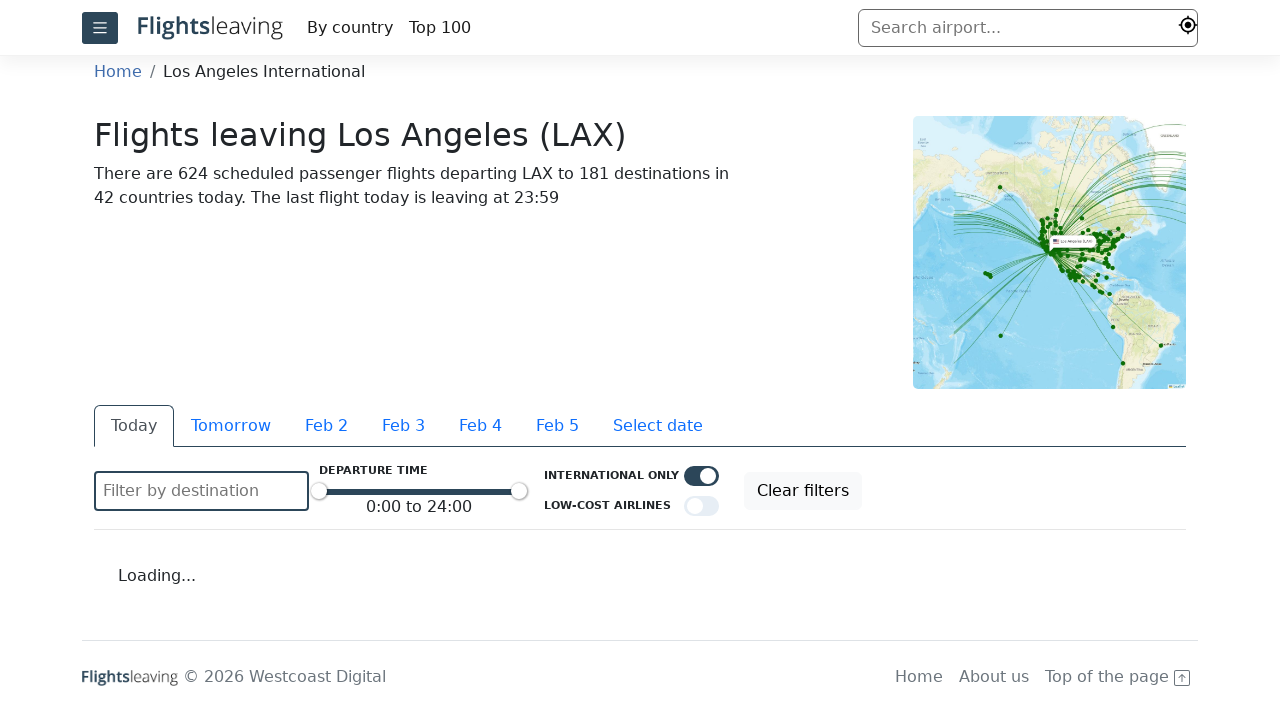

--- FILE ---
content_type: text/html; charset=UTF-8
request_url: https://www.flightsleaving.com/LAX
body_size: 2987
content:
<!doctype html>

<html lang="en">
<head>
  <meta charset="utf-8">
  <meta name="viewport" content="width=device-width, initial-scale=1">

  <title>Flights leaving Los Angeles (LAX) today | flightsleaving.com</title>
  <meta name="description" content="See all scheduled flights leaving LAX today, tomorrow or any future day. Select from 624 departures every day with American Airlines, Delta or 106 other passenger airlines.">
  <meta name="author" content="flightsleaving.com">
  <meta property="og:title" content="Flights leaving Los Angeles (LAX) today">
  <meta property="og:type" content="website">
  <meta property="og:url" content="https://www.flightsleaving.com/LAX">
  <meta property="og:description" content="See all scheduled flights leaving LAX today, tomorrow or any future day. Select from 624 departures every day with American Airlines, Delta or 106 other passenger airlines.">
  <meta property="og:image" content="https://maps.flightsleaving.com/airportinformation/LAX.png">
  <meta itemprop="description" content="See all scheduled flights leaving LAX today, tomorrow or any future day. Select from 624 departures every day with American Airlines, Delta or 106 other passenger airlines." />
  <meta itemprop="name" content="Flights leaving Los Angeles (LAX) today" />
  <meta itemprop="url" content="https://www.flightsleaving.com/LAX" />

  <link rel="canonical" href="https://www.flightsleaving.com/LAX">

  <meta name="google-site-verification" content="lDjDgS1yt722HlHR50jiCdGDMkGpIGp0PxA0ZsPRr4c" />

  <link rel="icon" href="/favicon.ico">
  <link rel="icon" href="/favicon.svg" type="image/svg+xml">
  <link rel="apple-touch-icon" href="/apple-touch-icon.png">

  <link rel="stylesheet" href="/css/bootstrap.min.css?v=3">
  <link rel="stylesheet" href="/css/bootstrap-grid.min.css?v=3">

<link rel="apple-touch-icon" sizes="180x180" href="/apple-touch-icon.png">
<link rel="icon" type="image/png" sizes="32x32" href="/favicon-32x32.png">
<link rel="icon" type="image/png" sizes="16x16" href="/favicon-16x16.png">
<link rel="manifest" href="/site.webmanifest">

<script src="/js/autocomplete_full.js"></script>

<style>

  /* VARIABLES */
:root {

  /* Main color */
  --color-main-dark: #e5e5e5;
  --color-main-light: #fff;
  --color-main-rgba: rgba(134, 83, 238, 0.9);
  --color-text-links: #406dae;

  /* Purple */
  --color-purple-dark: #7444d8;
  --color-purple-light: #9167ec;
  --color-purple-rgba: rgba(134, 83, 238, 0.9);

  /* Yellow */
  --color-yellow-dark: #ffc300;
  --color-yellow-light: #ffd600;
  --color-yellow-rgba: rgba(232, 185, 37, 0.9);
}

  /* LINKS */
  a { color: var(--color-text-links); text-decoration: none; }

  /* HEADER */
  .header-container {
    background-color: var(--color-main-rgba);
    box-shadow: 0 0.5rem 1rem rgb(0 0 0 / 5%), inset 0 -1px 0 rgb(0 0 0 / 5%);
    background: linear-gradient(135deg,#ffd600 0%,#ffc300 100%);
    background: var(--color-main-light);
  }

  .header-button-menu {
    border: 0;
    background: #2c4659;
    border-radius: 3px;
    margin-right: 20px;
    padding: 4px 7px;
  }

  /* TYPOGRAPHY */
  p, li, li a, td, td a { font-size: 16px;  }
  @media screen and ( max-width: 640px ) {

    p, li, li a, td, td a { font-size: 14px;  }
  }

  /* BREADCRUMBS */
  @media screen and ( max-width: 640px ) {

    .container-lg { padding-top: 5px!important; padding-bottom: 5px!important; }

    .airline-nav { flex-wrap: unset; }

  }

</style>
<link href="/css/app.css?id=cb13857d532d3aa762a457672505da8b" rel="stylesheet">




</head>

<body>



    <div id="app">
        <header class="p-0 sticky-top header-container ">

            <nav class="navbar navbar-expand-lg navbar-light navbar-airlin-header airline-nav" aria-label="flightsleaving.com navigation bar">

                <div class="container-lg justify-content-start">


                    <button class="header-button-menu" data-bs-toggle="offcanvas" data-bs-target="#offCanvas" aria-controls="offCanvas">
                        <svg xmlns="http://www.w3.org/2000/svg" width="22" height="22" fill="#fff" class="bi bi-list" viewBox="0 0 16 18">
                            <path fill-rule="evenodd" d="M2.5 12a.5.5 0 0 1 .5-.5h10a.5.5 0 0 1 0 1H3a.5.5 0 0 1-.5-.5zm0-4a.5.5 0 0 1 .5-.5h10a.5.5 0 0 1 0 1H3a.5.5 0 0 1-.5-.5zm0-4a.5.5 0 0 1 .5-.5h10a.5.5 0 0 1 0 1H3a.5.5 0 0 1-.5-.5z"/>
                        </svg>
                    </button>


                    <a class="navbar-brand" href="/">


                        <img src="/img/flightsleaving_logov2.png" style="height: 24px; display: block;"/>

                    </a>

                    <div class="collapse navbar-collapse" id="navbarsExample07XL">

                        <ul class="navbar-nav me-auto mb-2 mb-lg-0">



                            <li class="nav-item">
                                <a class="nav-link active" aria-current="page" href="/countries">By country</a>
                            </li>

                            <li class="nav-item">
                                <a class="nav-link active" aria-current="page" href="/top100">Top 100</a>
                            </li>


                        </ul>


                    </div>


                    <header-search></header-search>




                </div>

            </nav>

        </header>

        <div class="offcanvas offcanvas-start" data-bs-scroll="true" tabindex="-1" id="offCanvas" aria-labelledby="offcanvasWithBothOptionsLabel">
            <div class="offcanvas-header">
                <h5 class="offcanvas-title" id="offcanvasWithBothOptionsLabel"><img src="/img/flightsleaving_logov2.png" style="height: 30px"></h5>
                <button type="button" class="btn-close" data-bs-dismiss="offcanvas" aria-label="Close"></button>
            </div>
            <div class="offcanvas-body">
                <p></p>

                <ul class="list-group list-group-flush">
                    <li class="list-group-item d-flex justify-content-between align-items-center">

                        <a href="/countries">Airports by country</a>

                    </li>
                    <li class="list-group-item d-flex justify-content-between align-items-center">

                        <a href="/top100">Most popular</a>

                    </li>

                    <li class="list-group-item d-flex justify-content-between align-items-center">

                        <a href="/about">What is flightsleaving.com?</a>

                    </li>
                </ul>

            </div>
        </div>

        <a id="pagetop"></a>

        
            <div class="container-lg mx-auto p-4 py-md-1">

                <nav aria-label="breadcrumb">

                    <ol class="breadcrumb">

                            
                        
                            
                                <li class="breadcrumb-item"><a href="/">Home</a></li>

                            
                                
                        
                            
                                <li class="breadcrumb-item">Los Angeles International</li>

                            
                                
                        
                    </ol>

                </nav>

            </div>

        
        




<div class="container-lg mx-auto p-4 py-md-1">

  <main class="mt-2">
		<div class="row">
            <div class="d-flex justify-content-between">
                <div class="col-9 col-md-7">
                    <h1 class="fw-normal text fs-2">Flights leaving Los Angeles (LAX)</h1>
                                            <p>There are 624 scheduled passenger flights departing LAX to 181 destinations in 42 countries today.  The last flight today is leaving at 23:59</p>
                                    </div>
                <div class="col-3">
                    <div style="border-radius: 5px;overflow: hidden; position: relative;">
                        <img src="https://maps.flightsleaving.com/airportinformation/LAX.png" alt="" style="width: 100%;" />
                    </div>
                </div>
            </div>
                            <div>
                    <kayak-explore airport-iata="LAX" airport-city="Los Angeles"></kayak-explore>
                </div>
                    </div>
  </main>

</div>




        <div class="container">
            <footer class="d-flex flex-wrap justify-content-between align-items-center py-3 my-4 border-top">
                <p class="col-md-4 mb-0 text-muted"> <img src="/img/flightsleaving_logov2.png" style="height: 16px;"/> © 2026 Westcoast Digital</p>

                <a href="/" class="col-md-4 d-flex align-items-center justify-content-center mb-3 mb-md-0 me-md-auto link-dark text-decoration-none">
                    <svg class="bi me-2" width="40" height="32"><use xlink:href="#bootstrap"></use></svg>
                </a>

                <ul class="nav col-md-4 justify-content-end">
                    <li class="nav-item"><a href="/" class="nav-link px-2 text-muted">Home</a></li>
                    <li class="nav-item"><a href="/about" class="nav-link px-2 text-muted">About us</a></li>
                    <li class="nav-item"><a href="#pagetop" class="nav-link px-2 text-muted">Top of the page <svg xmlns="http://www.w3.org/2000/svg" width="16" height="16" fill="currentColor" class="bi bi-arrow-up-square" viewBox="0 0 16 16">
                                <path fill-rule="evenodd" d="M15 2a1 1 0 0 0-1-1H2a1 1 0 0 0-1 1v12a1 1 0 0 0 1 1h12a1 1 0 0 0 1-1V2zM0 2a2 2 0 0 1 2-2h12a2 2 0 0 1 2 2v12a2 2 0 0 1-2 2H2a2 2 0 0 1-2-2V2zm8.5 9.5a.5.5 0 0 1-1 0V5.707L5.354 7.854a.5.5 0 1 1-.708-.708l3-3a.5.5 0 0 1 .708 0l3 3a.5.5 0 0 1-.708.708L8.5 5.707V11.5z"/>
                            </svg></a></li>

                </ul>
            </footer>
        </div>
    </div>

<script src="/js/bootstrap.bundle.min.js"></script>
<script src="/js/app.js?id=5f5e913862130db3765e24d49b23d3b9"></script>

<!-- Google tag (gtag.js) -->
<script async src="https://www.googletagmanager.com/gtag/js?id=G-2VJJN4Z1CX"></script>
<script>
  window.dataLayer = window.dataLayer || [];
  function gtag(){dataLayer.push(arguments);}
  gtag('js', new Date());

  gtag('config', 'G-2VJJN4Z1CX');
</script>

<!-- Google tag (gtag.js) -->
<script async src="https://www.googletagmanager.com/gtag/js?id=UA-240319564-5"></script>
<script>
  window.dataLayer = window.dataLayer || [];
  function gtag(){dataLayer.push(arguments);}
  gtag('js', new Date());

  gtag('config', 'UA-240319564-5');
</script>



</body>
</html>


--- FILE ---
content_type: text/css
request_url: https://www.flightsleaving.com/css/app.css?id=cb13857d532d3aa762a457672505da8b
body_size: 1249
content:
.jumbotrone{background-position:50%;background-repeat:no-repeat;background-size:contain;height:350px;width:100%}.background-linear{background:linear-gradient(rgba(62,122,202,.071),#fff)}.flight-header{padding-bottom:40px;padding-top:40px;text-align:center}.section-light{background-color:#f5f5f5}.section-light,.section-white{margin-bottom:20px;margin-top:20px;padding-bottom:40px;padding-top:40px}.section-white{background-color:#fff}@media screen and (max-width:575px){.small-margin-bottom{margin-bottom:20px!important}}.home-airports{display:flex;flex-direction:row;justify-content:center;margin-top:40px}.home-airport{padding-left:20px;padding-right:20px;width:25%}.home-image-airline{border-radius:4px;display:inline-block;margin-right:10px;width:35px}.home-airport-listgroup{align-items:center;display:flex}@media screen and (max-width:1024px){.home-airports .list-group-item{padding-left:5px;padding-right:0}}@media screen and (max-width:800px){.home-airports{flex-wrap:wrap}.home-airport{margin-bottom:40px;width:50%}.home-airports .list-group-item{padding-left:5px;padding-right:0}}@media screen and (max-width:640px){.home-airports{flex-wrap:wrap}.home-airport{margin-bottom:40px;padding-left:10px;padding-right:10px;width:50%}.home-airports .list-group-item{padding-left:5px;padding-right:0}}@media screen and (max-width:420px){.home-image-airline{border-radius:4px;display:inline-block;margin-right:10px;width:25px}}.autocomplete-suggestions{background:#fff;box-sizing:border-box;cursor:default;display:none;margin-top:10px;max-height:230px;overflow:hidden;overflow-y:auto;position:absolute;text-align:left;z-index:9999}.autocomplete-suggestion{color:#333;font-size:14px;line-height:23px;overflow:hidden;padding:10px;position:relative;text-overflow:ellipsis;white-space:nowrap}.autocomplete-suggestion b{color:#1f8dd6;font-weight:400}.autocomplete-suggestion.selected{background:#f0f0f0}#search-from-not-found,#search-to-not-found,#search-to-not-found-with-connections{display:none}#search-from,#search-to{box-shadow:0 1px 3px 0 rgba(0,0,0,.2),0 1px 1px 0 rgba(0,0,0,.14),0 2px 1px -1px rgba(0,0,0,.12)}#searchToSpinner{display:none;position:absolute;right:10px;top:10px}#searchToOverlay{background-color:#fff;border-radius:5px;display:none;height:300px;left:-15px;padding:10px;position:absolute;right:-15px;top:-15px;z-index:20}#searchToInput{background-color:#fff;border:0;font-size:18px;font-weight:400;max-width:calc(100% - 10px);padding:5px 10px;width:98%}.uk-flex{display:flex}.uk-flex-bottom{align-items:flex-end}.uk-flex-middle{align-items:center}.uk-text-center{text-align:center!important}.ff-desktop-filters{align-items:center;border-bottom:1px solid #e5e5e5;display:flex;flex-direction:row;margin-bottom:10px;padding-bottom:10px}@media screen and (max-width:640px){.ff-desktop-filters{flex-wrap:wrap;gap:10px}}.flightsleaving-slider-bars{margin-bottom:0;margin-top:0;padding-left:10px;padding-right:10px}.flightsleaving-slider-bar{background:#e7a86e;margin-left:1px;margin-right:1px;width:2.5%}.flightsleaving-slider-bar.flightsleaving-slider-bar-inactive{background:#f3f1f0}#ff-filters .flightsleaving-slider-bar.flightsleaving-slider-bar-inactive{background:#443730}@media screen and (max-width:640px){.flightsleaving-list-days{margin-right:3px;min-width:16px;width:16px}.flightsleaving-slider-bar.flightsleaving-slider-bar-inactive{background:#443730}}.flightsleaving-rangeslider-box{border:1px solid #e5e5e5;border-radius:5px;padding:10px}.flightsleaving-list-departure-button{border:1px solid #e5e5e5;border-radius:10px;margin-bottom:15px!important;padding:10px}.flightsleaving-list-departure-button.active{background-color:#87c5df;border-color:#87c5df;color:#fff}.flightsleaving-checkbox{background-color:#fff;border:1px solid #e5e5e5;border-radius:5px;color:#fff;cursor:pointer;font-size:11px;font-weight:500;height:26px;line-height:24px;text-align:center;width:26px}.ff-with-text{color:#aeaeae}.flightsleaving-checkbox.checked{background-color:#e7a86e;border-color:#e7a86e;color:#fff}.flightsleaving-filter-line-one{display:flex}.flightsleaving-filter-rightside{padding-bottom:19px}.flightsleaving-filter-header{font-size:11px;font-weight:600;text-transform:uppercase}.flightsleaving-filter-header-sub{font-size:10px;text-transform:uppercase}.filightsfrom-filter-divider{border-right:1px solid #e5e5e5;height:20px;margin-left:15px;margin-right:10px}.switch{display:none;height:0;visibility:hidden;width:0}.flightsleaving-switch-label{background:#e7eef5;border-radius:20px;cursor:pointer;display:block;height:20px;margin-bottom:0;padding-bottom:0;position:relative;text-indent:-9999px;width:35px}.flightsleaving-switch-label:after{background:#fff;border-radius:25px;content:"";height:16px;left:3px;position:absolute;top:2px;transition:.3s;width:16px}.switch:checked+.flightsleaving-switch-label{background:#2c4659}.switch:checked+.flightsleaving-switch-label:after{left:calc(100% - 3px);transform:translateX(-100%)}.flightsleaving-switch-label:active:after{width:35px}.flightsfrom-header-searchbox{border:1px solid #e5e5e5;border-radius:3px;cursor:text;min-width:250px;padding:0}

/*# sourceMappingURL=app.css.map*/

--- FILE ---
content_type: application/javascript
request_url: https://www.flightsleaving.com/js/app.js?id=5f5e913862130db3765e24d49b23d3b9
body_size: 183257
content:
/*! For license information please see app.js.LICENSE.txt */
(()=>{var e,t={425:(e,t,n)=>{"use strict";var r={};function o(e,t){const n=Object.create(null),r=e.split(",");for(let e=0;e<r.length;e++)n[r[e]]=!0;return t?e=>!!n[e.toLowerCase()]:e=>!!n[e]}n.r(r),n.d(r,{BaseTransition:()=>vr,Comment:()=>ci,EffectScope:()=>pe,Fragment:()=>si,KeepAlive:()=>Br,ReactiveEffect:()=>Oe,Static:()=>fi,Suspense:()=>Jn,Teleport:()=>ai,Text:()=>ui,Transition:()=>Xa,TransitionGroup:()=>gl,VueElement:()=>qa,assertNumber:()=>ln,callWithAsyncErrorHandling:()=>un,callWithErrorHandling:()=>sn,camelize:()=>ee,capitalize:()=>re,cloneVNode:()=>Di,compatUtils:()=>Ea,computed:()=>la,createApp:()=>Jl,createBlock:()=>wi,createCommentVNode:()=>Mi,createElementBlock:()=>bi,createElementVNode:()=>Oi,createHydrationRenderer:()=>Qo,createPropsRestProxy:()=>va,createRenderer:()=>Jo,createSSRApp:()=>Ql,createSlots:()=>ao,createStaticVNode:()=>Ni,createTextVNode:()=>Ri,createVNode:()=>Bi,customRef:()=>Xt,defineAsyncComponent:()=>kr,defineComponent:()=>Cr,defineCustomElement:()=>za,defineEmits:()=>ua,defineExpose:()=>ca,defineProps:()=>sa,defineSSRCustomElement:()=>Ha,devtools:()=>Bn,effect:()=>Te,effectScope:()=>he,getCurrentInstance:()=>Yi,getCurrentScope:()=>ve,getTransitionRawChildren:()=>_r,guardReactiveProps:()=>Pi,h:()=>ga,handleError:()=>cn,hydrate:()=>Kl,initCustomFormatter:()=>wa,initDirectivesForSSR:()=>es,inject:()=>rr,isMemoSame:()=>Ca,isProxy:()=>jt,isReactive:()=>Rt,isReadonly:()=>Nt,isRef:()=>zt,isRuntimeOnly:()=>ta,isShallow:()=>Mt,isVNode:()=>_i,markRaw:()=>Ft,mergeDefaults:()=>ma,mergeProps:()=>Ui,nextTick:()=>bn,normalizeClass:()=>d,normalizeProps:()=>p,normalizeStyle:()=>l,onActivated:()=>Pr,onBeforeMount:()=>Ur,onBeforeUnmount:()=>zr,onBeforeUpdate:()=>$r,onDeactivated:()=>Dr,onErrorCaptured:()=>Gr,onMounted:()=>Lr,onRenderTracked:()=>Wr,onRenderTriggered:()=>qr,onScopeDispose:()=>ye,onServerPrefetch:()=>Yr,onUnmounted:()=>Hr,onUpdated:()=>Vr,openBlock:()=>hi,popScopeId:()=>Ln,provide:()=>nr,proxyRefs:()=>Qt,pushScopeId:()=>Un,queuePostFlushCb:()=>Cn,reactive:()=>Ot,readonly:()=>Tt,ref:()=>Ht,registerRuntimeCompiler:()=>ea,render:()=>Gl,renderList:()=>io,renderSlot:()=>lo,resolveComponent:()=>Xr,resolveDirective:()=>no,resolveDynamicComponent:()=>to,resolveFilter:()=>Sa,resolveTransitionHooks:()=>gr,setBlockTracking:()=>gi,setDevtoolsHook:()=>Dn,setTransitionHooks:()=>wr,shallowReactive:()=>Bt,shallowReadonly:()=>Pt,shallowRef:()=>Yt,ssrContextKey:()=>Aa,ssrUtils:()=>ka,stop:()=>Pe,toDisplayString:()=>_,toHandlerKey:()=>oe,toHandlers:()=>uo,toRaw:()=>It,toRef:()=>nn,toRefs:()=>en,transformVNodeArgs:()=>xi,triggerRef:()=>Gt,unref:()=>Kt,useAttrs:()=>pa,useCssModule:()=>Wa,useCssVars:()=>Ga,useSSRContext:()=>ba,useSlots:()=>da,useTransitionState:()=>pr,vModelCheckbox:()=>Sl,vModelDynamic:()=>Rl,vModelRadio:()=>Ol,vModelSelect:()=>Bl,vModelText:()=>kl,vShow:()=>$l,version:()=>xa,warn:()=>an,watch:()=>sr,watchEffect:()=>or,watchPostEffect:()=>ir,watchSyncEffect:()=>ar,withAsyncContext:()=>ya,withCtx:()=>Vn,withDefaults:()=>fa,withDirectives:()=>Kr,withKeys:()=>Ll,withMemo:()=>_a,withModifiers:()=>Fl,withScopeId:()=>$n});const i={1:"TEXT",2:"CLASS",4:"STYLE",8:"PROPS",16:"FULL_PROPS",32:"HYDRATE_EVENTS",64:"STABLE_FRAGMENT",128:"KEYED_FRAGMENT",256:"UNKEYED_FRAGMENT",512:"NEED_PATCH",1024:"DYNAMIC_SLOTS",2048:"DEV_ROOT_FRAGMENT",[-1]:"HOISTED",[-2]:"BAIL"},a=o("Infinity,undefined,NaN,isFinite,isNaN,parseFloat,parseInt,decodeURI,decodeURIComponent,encodeURI,encodeURIComponent,Math,Number,Date,Array,Object,Boolean,String,RegExp,Map,Set,JSON,Intl,BigInt");function l(e){if(M(e)){const t={};for(let n=0;n<e.length;n++){const r=e[n],o=$(r)?f(r):l(r);if(o)for(const e in o)t[e]=o[e]}return t}return $(e)||z(e)?e:void 0}const s=/;(?![^(]*\))/g,u=/:([^]+)/,c=/\/\*.*?\*\//gs;function f(e){const t={};return e.replace(c,"").split(s).forEach((e=>{if(e){const n=e.split(u);n.length>1&&(t[n[0].trim()]=n[1].trim())}})),t}function d(e){let t="";if($(e))t=e;else if(M(e))for(let n=0;n<e.length;n++){const r=d(e[n]);r&&(t+=r+" ")}else if(z(e))for(const n in e)e[n]&&(t+=n+" ");return t.trim()}function p(e){if(!e)return null;let{class:t,style:n}=e;return t&&!$(t)&&(e.class=d(t)),n&&(e.style=l(n)),e}const h=o("html,body,base,head,link,meta,style,title,address,article,aside,footer,header,hgroup,h1,h2,h3,h4,h5,h6,nav,section,div,dd,dl,dt,figcaption,figure,picture,hr,img,li,main,ol,p,pre,ul,a,b,abbr,bdi,bdo,br,cite,code,data,dfn,em,i,kbd,mark,q,rp,rt,ruby,s,samp,small,span,strong,sub,sup,time,u,var,wbr,area,audio,map,track,video,embed,object,param,source,canvas,script,noscript,del,ins,caption,col,colgroup,table,thead,tbody,td,th,tr,button,datalist,fieldset,form,input,label,legend,meter,optgroup,option,output,progress,select,textarea,details,dialog,menu,summary,template,blockquote,iframe,tfoot"),m=o("svg,animate,animateMotion,animateTransform,circle,clipPath,color-profile,defs,desc,discard,ellipse,feBlend,feColorMatrix,feComponentTransfer,feComposite,feConvolveMatrix,feDiffuseLighting,feDisplacementMap,feDistantLight,feDropShadow,feFlood,feFuncA,feFuncB,feFuncG,feFuncR,feGaussianBlur,feImage,feMerge,feMergeNode,feMorphology,feOffset,fePointLight,feSpecularLighting,feSpotLight,feTile,feTurbulence,filter,foreignObject,g,hatch,hatchpath,image,line,linearGradient,marker,mask,mesh,meshgradient,meshpatch,meshrow,metadata,mpath,path,pattern,polygon,polyline,radialGradient,rect,set,solidcolor,stop,switch,symbol,text,textPath,title,tspan,unknown,use,view"),v=o("area,base,br,col,embed,hr,img,input,link,meta,param,source,track,wbr"),y="itemscope,allowfullscreen,formnovalidate,ismap,nomodule,novalidate,readonly",g=o(y);function A(e){return!!e||""===e}function b(e,t){if(e===t)return!0;let n=F(e),r=F(t);if(n||r)return!(!n||!r)&&e.getTime()===t.getTime();if(n=V(e),r=V(t),n||r)return e===t;if(n=M(e),r=M(t),n||r)return!(!n||!r)&&function(e,t){if(e.length!==t.length)return!1;let n=!0;for(let r=0;n&&r<e.length;r++)n=b(e[r],t[r]);return n}(e,t);if(n=z(e),r=z(t),n||r){if(!n||!r)return!1;if(Object.keys(e).length!==Object.keys(t).length)return!1;for(const n in e){const r=e.hasOwnProperty(n),o=t.hasOwnProperty(n);if(r&&!o||!r&&o||!b(e[n],t[n]))return!1}}return String(e)===String(t)}function w(e,t){return e.findIndex((e=>b(e,t)))}const _=e=>$(e)?e:null==e?"":M(e)||z(e)&&(e.toString===Y||!L(e.toString))?JSON.stringify(e,C,2):String(e),C=(e,t)=>t&&t.__v_isRef?C(e,t.value):j(t)?{[`Map(${t.size})`]:[...t.entries()].reduce(((e,[t,n])=>(e[`${t} =>`]=n,e)),{})}:I(t)?{[`Set(${t.size})`]:[...t.values()]}:!z(t)||M(t)||G(t)?t:String(t),x={},k=[],S=()=>{},E=()=>!1,O=/^on[^a-z]/,B=e=>O.test(e),T=e=>e.startsWith("onUpdate:"),P=Object.assign,D=(e,t)=>{const n=e.indexOf(t);n>-1&&e.splice(n,1)},R=Object.prototype.hasOwnProperty,N=(e,t)=>R.call(e,t),M=Array.isArray,j=e=>"[object Map]"===q(e),I=e=>"[object Set]"===q(e),F=e=>"[object Date]"===q(e),U=e=>"[object RegExp]"===q(e),L=e=>"function"==typeof e,$=e=>"string"==typeof e,V=e=>"symbol"==typeof e,z=e=>null!==e&&"object"==typeof e,H=e=>z(e)&&L(e.then)&&L(e.catch),Y=Object.prototype.toString,q=e=>Y.call(e),W=e=>q(e).slice(8,-1),G=e=>"[object Object]"===q(e),K=e=>$(e)&&"NaN"!==e&&"-"!==e[0]&&""+parseInt(e,10)===e,J=o(",key,ref,ref_for,ref_key,onVnodeBeforeMount,onVnodeMounted,onVnodeBeforeUpdate,onVnodeUpdated,onVnodeBeforeUnmount,onVnodeUnmounted"),Q=o("bind,cloak,else-if,else,for,html,if,model,on,once,pre,show,slot,text,memo"),Z=e=>{const t=Object.create(null);return n=>t[n]||(t[n]=e(n))},X=/-(\w)/g,ee=Z((e=>e.replace(X,((e,t)=>t?t.toUpperCase():"")))),te=/\B([A-Z])/g,ne=Z((e=>e.replace(te,"-$1").toLowerCase())),re=Z((e=>e.charAt(0).toUpperCase()+e.slice(1))),oe=Z((e=>e?`on${re(e)}`:"")),ie=(e,t)=>!Object.is(e,t),ae=(e,t)=>{for(let n=0;n<e.length;n++)e[n](t)},le=(e,t,n)=>{Object.defineProperty(e,t,{configurable:!0,enumerable:!1,value:n})},se=e=>{const t=parseFloat(e);return isNaN(t)?e:t},ue=e=>{const t=$(e)?Number(e):NaN;return isNaN(t)?e:t};let ce;const fe=()=>ce||(ce="undefined"!=typeof globalThis?globalThis:"undefined"!=typeof self?self:"undefined"!=typeof window?window:void 0!==n.g?n.g:{});let de;class pe{constructor(e=!1){this.detached=e,this._active=!0,this.effects=[],this.cleanups=[],this.parent=de,!e&&de&&(this.index=(de.scopes||(de.scopes=[])).push(this)-1)}get active(){return this._active}run(e){if(this._active){const t=de;try{return de=this,e()}finally{de=t}}else 0}on(){de=this}off(){de=this.parent}stop(e){if(this._active){let t,n;for(t=0,n=this.effects.length;t<n;t++)this.effects[t].stop();for(t=0,n=this.cleanups.length;t<n;t++)this.cleanups[t]();if(this.scopes)for(t=0,n=this.scopes.length;t<n;t++)this.scopes[t].stop(!0);if(!this.detached&&this.parent&&!e){const e=this.parent.scopes.pop();e&&e!==this&&(this.parent.scopes[this.index]=e,e.index=this.index)}this.parent=void 0,this._active=!1}}}function he(e){return new pe(e)}function me(e,t=de){t&&t.active&&t.effects.push(e)}function ve(){return de}function ye(e){de&&de.cleanups.push(e)}const ge=e=>{const t=new Set(e);return t.w=0,t.n=0,t},Ae=e=>(e.w&Ce)>0,be=e=>(e.n&Ce)>0,we=new WeakMap;let _e=0,Ce=1;const xe=30;let ke;const Se=Symbol(""),Ee=Symbol("");class Oe{constructor(e,t=null,n){this.fn=e,this.scheduler=t,this.active=!0,this.deps=[],this.parent=void 0,me(this,n)}run(){if(!this.active)return this.fn();let e=ke,t=De;for(;e;){if(e===this)return;e=e.parent}try{return this.parent=ke,ke=this,De=!0,Ce=1<<++_e,_e<=xe?(({deps:e})=>{if(e.length)for(let t=0;t<e.length;t++)e[t].w|=Ce})(this):Be(this),this.fn()}finally{_e<=xe&&(e=>{const{deps:t}=e;if(t.length){let n=0;for(let r=0;r<t.length;r++){const o=t[r];Ae(o)&&!be(o)?o.delete(e):t[n++]=o,o.w&=~Ce,o.n&=~Ce}t.length=n}})(this),Ce=1<<--_e,ke=this.parent,De=t,this.parent=void 0,this.deferStop&&this.stop()}}stop(){ke===this?this.deferStop=!0:this.active&&(Be(this),this.onStop&&this.onStop(),this.active=!1)}}function Be(e){const{deps:t}=e;if(t.length){for(let n=0;n<t.length;n++)t[n].delete(e);t.length=0}}function Te(e,t){e.effect&&(e=e.effect.fn);const n=new Oe(e);t&&(P(n,t),t.scope&&me(n,t.scope)),t&&t.lazy||n.run();const r=n.run.bind(n);return r.effect=n,r}function Pe(e){e.effect.stop()}let De=!0;const Re=[];function Ne(){Re.push(De),De=!1}function Me(){const e=Re.pop();De=void 0===e||e}function je(e,t,n){if(De&&ke){let t=we.get(e);t||we.set(e,t=new Map);let r=t.get(n);r||t.set(n,r=ge());Ie(r,void 0)}}function Ie(e,t){let n=!1;_e<=xe?be(e)||(e.n|=Ce,n=!Ae(e)):n=!e.has(ke),n&&(e.add(ke),ke.deps.push(e))}function Fe(e,t,n,r,o,i){const a=we.get(e);if(!a)return;let l=[];if("clear"===t)l=[...a.values()];else if("length"===n&&M(e)){const e=Number(r);a.forEach(((t,n)=>{("length"===n||n>=e)&&l.push(t)}))}else switch(void 0!==n&&l.push(a.get(n)),t){case"add":M(e)?K(n)&&l.push(a.get("length")):(l.push(a.get(Se)),j(e)&&l.push(a.get(Ee)));break;case"delete":M(e)||(l.push(a.get(Se)),j(e)&&l.push(a.get(Ee)));break;case"set":j(e)&&l.push(a.get(Se))}if(1===l.length)l[0]&&Ue(l[0]);else{const e=[];for(const t of l)t&&e.push(...t);Ue(ge(e))}}function Ue(e,t){const n=M(e)?e:[...e];for(const e of n)e.computed&&Le(e,t);for(const e of n)e.computed||Le(e,t)}function Le(e,t){(e!==ke||e.allowRecurse)&&(e.scheduler?e.scheduler():e.run())}const $e=o("__proto__,__v_isRef,__isVue"),Ve=new Set(Object.getOwnPropertyNames(Symbol).filter((e=>"arguments"!==e&&"caller"!==e)).map((e=>Symbol[e])).filter(V)),ze=Je(),He=Je(!1,!0),Ye=Je(!0),qe=Je(!0,!0),We=Ge();function Ge(){const e={};return["includes","indexOf","lastIndexOf"].forEach((t=>{e[t]=function(...e){const n=It(this);for(let e=0,t=this.length;e<t;e++)je(n,0,e+"");const r=n[t](...e);return-1===r||!1===r?n[t](...e.map(It)):r}})),["push","pop","shift","unshift","splice"].forEach((t=>{e[t]=function(...e){Ne();const n=It(this)[t].apply(this,e);return Me(),n}})),e}function Ke(e){const t=It(this);return je(t,0,e),t.hasOwnProperty(e)}function Je(e=!1,t=!1){return function(n,r,o){if("__v_isReactive"===r)return!e;if("__v_isReadonly"===r)return e;if("__v_isShallow"===r)return t;if("__v_raw"===r&&o===(e?t?Et:St:t?kt:xt).get(n))return n;const i=M(n);if(!e){if(i&&N(We,r))return Reflect.get(We,r,o);if("hasOwnProperty"===r)return Ke}const a=Reflect.get(n,r,o);return(V(r)?Ve.has(r):$e(r))?a:(e||je(n,0,r),t?a:zt(a)?i&&K(r)?a:a.value:z(a)?e?Tt(a):Ot(a):a)}}function Qe(e=!1){return function(t,n,r,o){let i=t[n];if(Nt(i)&&zt(i)&&!zt(r))return!1;if(!e&&(Mt(r)||Nt(r)||(i=It(i),r=It(r)),!M(t)&&zt(i)&&!zt(r)))return i.value=r,!0;const a=M(t)&&K(n)?Number(n)<t.length:N(t,n),l=Reflect.set(t,n,r,o);return t===It(o)&&(a?ie(r,i)&&Fe(t,"set",n,r):Fe(t,"add",n,r)),l}}const Ze={get:ze,set:Qe(),deleteProperty:function(e,t){const n=N(e,t),r=(e[t],Reflect.deleteProperty(e,t));return r&&n&&Fe(e,"delete",t,void 0),r},has:function(e,t){const n=Reflect.has(e,t);return V(t)&&Ve.has(t)||je(e,0,t),n},ownKeys:function(e){return je(e,0,M(e)?"length":Se),Reflect.ownKeys(e)}},Xe={get:Ye,set:(e,t)=>!0,deleteProperty:(e,t)=>!0},et=P({},Ze,{get:He,set:Qe(!0)}),tt=P({},Xe,{get:qe}),nt=e=>e,rt=e=>Reflect.getPrototypeOf(e);function ot(e,t,n=!1,r=!1){const o=It(e=e.__v_raw),i=It(t);n||(t!==i&&je(o,0,t),je(o,0,i));const{has:a}=rt(o),l=r?nt:n?Lt:Ut;return a.call(o,t)?l(e.get(t)):a.call(o,i)?l(e.get(i)):void(e!==o&&e.get(t))}function it(e,t=!1){const n=this.__v_raw,r=It(n),o=It(e);return t||(e!==o&&je(r,0,e),je(r,0,o)),e===o?n.has(e):n.has(e)||n.has(o)}function at(e,t=!1){return e=e.__v_raw,!t&&je(It(e),0,Se),Reflect.get(e,"size",e)}function lt(e){e=It(e);const t=It(this);return rt(t).has.call(t,e)||(t.add(e),Fe(t,"add",e,e)),this}function st(e,t){t=It(t);const n=It(this),{has:r,get:o}=rt(n);let i=r.call(n,e);i||(e=It(e),i=r.call(n,e));const a=o.call(n,e);return n.set(e,t),i?ie(t,a)&&Fe(n,"set",e,t):Fe(n,"add",e,t),this}function ut(e){const t=It(this),{has:n,get:r}=rt(t);let o=n.call(t,e);o||(e=It(e),o=n.call(t,e));r&&r.call(t,e);const i=t.delete(e);return o&&Fe(t,"delete",e,void 0),i}function ct(){const e=It(this),t=0!==e.size,n=e.clear();return t&&Fe(e,"clear",void 0,void 0),n}function ft(e,t){return function(n,r){const o=this,i=o.__v_raw,a=It(i),l=t?nt:e?Lt:Ut;return!e&&je(a,0,Se),i.forEach(((e,t)=>n.call(r,l(e),l(t),o)))}}function dt(e,t,n){return function(...r){const o=this.__v_raw,i=It(o),a=j(i),l="entries"===e||e===Symbol.iterator&&a,s="keys"===e&&a,u=o[e](...r),c=n?nt:t?Lt:Ut;return!t&&je(i,0,s?Ee:Se),{next(){const{value:e,done:t}=u.next();return t?{value:e,done:t}:{value:l?[c(e[0]),c(e[1])]:c(e),done:t}},[Symbol.iterator](){return this}}}}function pt(e){return function(...t){return"delete"!==e&&this}}function ht(){const e={get(e){return ot(this,e)},get size(){return at(this)},has:it,add:lt,set:st,delete:ut,clear:ct,forEach:ft(!1,!1)},t={get(e){return ot(this,e,!1,!0)},get size(){return at(this)},has:it,add:lt,set:st,delete:ut,clear:ct,forEach:ft(!1,!0)},n={get(e){return ot(this,e,!0)},get size(){return at(this,!0)},has(e){return it.call(this,e,!0)},add:pt("add"),set:pt("set"),delete:pt("delete"),clear:pt("clear"),forEach:ft(!0,!1)},r={get(e){return ot(this,e,!0,!0)},get size(){return at(this,!0)},has(e){return it.call(this,e,!0)},add:pt("add"),set:pt("set"),delete:pt("delete"),clear:pt("clear"),forEach:ft(!0,!0)};return["keys","values","entries",Symbol.iterator].forEach((o=>{e[o]=dt(o,!1,!1),n[o]=dt(o,!0,!1),t[o]=dt(o,!1,!0),r[o]=dt(o,!0,!0)})),[e,n,t,r]}const[mt,vt,yt,gt]=ht();function At(e,t){const n=t?e?gt:yt:e?vt:mt;return(t,r,o)=>"__v_isReactive"===r?!e:"__v_isReadonly"===r?e:"__v_raw"===r?t:Reflect.get(N(n,r)&&r in t?n:t,r,o)}const bt={get:At(!1,!1)},wt={get:At(!1,!0)},_t={get:At(!0,!1)},Ct={get:At(!0,!0)};const xt=new WeakMap,kt=new WeakMap,St=new WeakMap,Et=new WeakMap;function Ot(e){return Nt(e)?e:Dt(e,!1,Ze,bt,xt)}function Bt(e){return Dt(e,!1,et,wt,kt)}function Tt(e){return Dt(e,!0,Xe,_t,St)}function Pt(e){return Dt(e,!0,tt,Ct,Et)}function Dt(e,t,n,r,o){if(!z(e))return e;if(e.__v_raw&&(!t||!e.__v_isReactive))return e;const i=o.get(e);if(i)return i;const a=(l=e).__v_skip||!Object.isExtensible(l)?0:function(e){switch(e){case"Object":case"Array":return 1;case"Map":case"Set":case"WeakMap":case"WeakSet":return 2;default:return 0}}(W(l));var l;if(0===a)return e;const s=new Proxy(e,2===a?r:n);return o.set(e,s),s}function Rt(e){return Nt(e)?Rt(e.__v_raw):!(!e||!e.__v_isReactive)}function Nt(e){return!(!e||!e.__v_isReadonly)}function Mt(e){return!(!e||!e.__v_isShallow)}function jt(e){return Rt(e)||Nt(e)}function It(e){const t=e&&e.__v_raw;return t?It(t):e}function Ft(e){return le(e,"__v_skip",!0),e}const Ut=e=>z(e)?Ot(e):e,Lt=e=>z(e)?Tt(e):e;function $t(e){De&&ke&&Ie((e=It(e)).dep||(e.dep=ge()))}function Vt(e,t){const n=(e=It(e)).dep;n&&Ue(n)}function zt(e){return!(!e||!0!==e.__v_isRef)}function Ht(e){return qt(e,!1)}function Yt(e){return qt(e,!0)}function qt(e,t){return zt(e)?e:new Wt(e,t)}class Wt{constructor(e,t){this.__v_isShallow=t,this.dep=void 0,this.__v_isRef=!0,this._rawValue=t?e:It(e),this._value=t?e:Ut(e)}get value(){return $t(this),this._value}set value(e){const t=this.__v_isShallow||Mt(e)||Nt(e);e=t?e:It(e),ie(e,this._rawValue)&&(this._rawValue=e,this._value=t?e:Ut(e),Vt(this))}}function Gt(e){Vt(e)}function Kt(e){return zt(e)?e.value:e}const Jt={get:(e,t,n)=>Kt(Reflect.get(e,t,n)),set:(e,t,n,r)=>{const o=e[t];return zt(o)&&!zt(n)?(o.value=n,!0):Reflect.set(e,t,n,r)}};function Qt(e){return Rt(e)?e:new Proxy(e,Jt)}class Zt{constructor(e){this.dep=void 0,this.__v_isRef=!0;const{get:t,set:n}=e((()=>$t(this)),(()=>Vt(this)));this._get=t,this._set=n}get value(){return this._get()}set value(e){this._set(e)}}function Xt(e){return new Zt(e)}function en(e){const t=M(e)?new Array(e.length):{};for(const n in e)t[n]=nn(e,n);return t}class tn{constructor(e,t,n){this._object=e,this._key=t,this._defaultValue=n,this.__v_isRef=!0}get value(){const e=this._object[this._key];return void 0===e?this._defaultValue:e}set value(e){this._object[this._key]=e}get dep(){return function(e,t){var n;return null===(n=we.get(e))||void 0===n?void 0:n.get(t)}(It(this._object),this._key)}}function nn(e,t,n){const r=e[t];return zt(r)?r:new tn(e,t,n)}var rn;class on{constructor(e,t,n,r){this._setter=t,this.dep=void 0,this.__v_isRef=!0,this[rn]=!1,this._dirty=!0,this.effect=new Oe(e,(()=>{this._dirty||(this._dirty=!0,Vt(this))})),this.effect.computed=this,this.effect.active=this._cacheable=!r,this.__v_isReadonly=n}get value(){const e=It(this);return $t(e),!e._dirty&&e._cacheable||(e._dirty=!1,e._value=e.effect.run()),e._value}set value(e){this._setter(e)}}rn="__v_isReadonly";function an(e,...t){}function ln(e,t){}function sn(e,t,n,r){let o;try{o=r?e(...r):e()}catch(e){cn(e,t,n)}return o}function un(e,t,n,r){if(L(e)){const o=sn(e,t,n,r);return o&&H(o)&&o.catch((e=>{cn(e,t,n)})),o}const o=[];for(let i=0;i<e.length;i++)o.push(un(e[i],t,n,r));return o}function cn(e,t,n,r=!0){t&&t.vnode;if(t){let r=t.parent;const o=t.proxy,i=n;for(;r;){const t=r.ec;if(t)for(let n=0;n<t.length;n++)if(!1===t[n](e,o,i))return;r=r.parent}const a=t.appContext.config.errorHandler;if(a)return void sn(a,null,10,[e,o,i])}!function(e,t,n,r=!0){console.error(e)}(e,0,0,r)}let fn=!1,dn=!1;const pn=[];let hn=0;const mn=[];let vn=null,yn=0;const gn=Promise.resolve();let An=null;function bn(e){const t=An||gn;return e?t.then(this?e.bind(this):e):t}function wn(e){pn.length&&pn.includes(e,fn&&e.allowRecurse?hn+1:hn)||(null==e.id?pn.push(e):pn.splice(function(e){let t=hn+1,n=pn.length;for(;t<n;){const r=t+n>>>1;Sn(pn[r])<e?t=r+1:n=r}return t}(e.id),0,e),_n())}function _n(){fn||dn||(dn=!0,An=gn.then(On))}function Cn(e){M(e)?mn.push(...e):vn&&vn.includes(e,e.allowRecurse?yn+1:yn)||mn.push(e),_n()}function xn(e,t=(fn?hn+1:0)){for(0;t<pn.length;t++){const e=pn[t];e&&e.pre&&(pn.splice(t,1),t--,e())}}function kn(e){if(mn.length){const e=[...new Set(mn)];if(mn.length=0,vn)return void vn.push(...e);for(vn=e,vn.sort(((e,t)=>Sn(e)-Sn(t))),yn=0;yn<vn.length;yn++)vn[yn]();vn=null,yn=0}}const Sn=e=>null==e.id?1/0:e.id,En=(e,t)=>{const n=Sn(e)-Sn(t);if(0===n){if(e.pre&&!t.pre)return-1;if(t.pre&&!e.pre)return 1}return n};function On(e){dn=!1,fn=!0,pn.sort(En);try{for(hn=0;hn<pn.length;hn++){const e=pn[hn];e&&!1!==e.active&&sn(e,null,14)}}finally{hn=0,pn.length=0,kn(),fn=!1,An=null,(pn.length||mn.length)&&On(e)}}new Set;new Map;let Bn,Tn=[],Pn=!1;function Dn(e,t){var n,r;if(Bn=e,Bn)Bn.enabled=!0,Tn.forEach((({event:e,args:t})=>Bn.emit(e,...t))),Tn=[];else if("undefined"!=typeof window&&window.HTMLElement&&!(null===(r=null===(n=window.navigator)||void 0===n?void 0:n.userAgent)||void 0===r?void 0:r.includes("jsdom"))){(t.__VUE_DEVTOOLS_HOOK_REPLAY__=t.__VUE_DEVTOOLS_HOOK_REPLAY__||[]).push((e=>{Dn(e,t)})),setTimeout((()=>{Bn||(t.__VUE_DEVTOOLS_HOOK_REPLAY__=null,Pn=!0,Tn=[])}),3e3)}else Pn=!0,Tn=[]}function Rn(e,t,...n){if(e.isUnmounted)return;const r=e.vnode.props||x;let o=n;const i=t.startsWith("update:"),a=i&&t.slice(7);if(a&&a in r){const e=`${"modelValue"===a?"model":a}Modifiers`,{number:t,trim:i}=r[e]||x;i&&(o=n.map((e=>$(e)?e.trim():e))),t&&(o=n.map(se))}let l;let s=r[l=oe(t)]||r[l=oe(ee(t))];!s&&i&&(s=r[l=oe(ne(t))]),s&&un(s,e,6,o);const u=r[l+"Once"];if(u){if(e.emitted){if(e.emitted[l])return}else e.emitted={};e.emitted[l]=!0,un(u,e,6,o)}}function Nn(e,t,n=!1){const r=t.emitsCache,o=r.get(e);if(void 0!==o)return o;const i=e.emits;let a={},l=!1;if(!L(e)){const r=e=>{const n=Nn(e,t,!0);n&&(l=!0,P(a,n))};!n&&t.mixins.length&&t.mixins.forEach(r),e.extends&&r(e.extends),e.mixins&&e.mixins.forEach(r)}return i||l?(M(i)?i.forEach((e=>a[e]=null)):P(a,i),z(e)&&r.set(e,a),a):(z(e)&&r.set(e,null),null)}function Mn(e,t){return!(!e||!B(t))&&(t=t.slice(2).replace(/Once$/,""),N(e,t[0].toLowerCase()+t.slice(1))||N(e,ne(t))||N(e,t))}let jn=null,In=null;function Fn(e){const t=jn;return jn=e,In=e&&e.type.__scopeId||null,t}function Un(e){In=e}function Ln(){In=null}const $n=e=>Vn;function Vn(e,t=jn,n){if(!t)return e;if(e._n)return e;const r=(...n)=>{r._d&&gi(-1);const o=Fn(t);let i;try{i=e(...n)}finally{Fn(o),r._d&&gi(1)}return i};return r._n=!0,r._c=!0,r._d=!0,r}function zn(e){const{type:t,vnode:n,proxy:r,withProxy:o,props:i,propsOptions:[a],slots:l,attrs:s,emit:u,render:c,renderCache:f,data:d,setupState:p,ctx:h,inheritAttrs:m}=e;let v,y;const g=Fn(e);try{if(4&n.shapeFlag){const e=o||r;v=ji(c.call(e,e,f,i,p,d,h)),y=s}else{const e=t;0,v=ji(e.length>1?e(i,{attrs:s,slots:l,emit:u}):e(i,null)),y=t.props?s:Yn(s)}}catch(t){di.length=0,cn(t,e,1),v=Bi(ci)}let A=v;if(y&&!1!==m){const e=Object.keys(y),{shapeFlag:t}=A;e.length&&7&t&&(a&&e.some(T)&&(y=qn(y,a)),A=Di(A,y))}return n.dirs&&(A=Di(A),A.dirs=A.dirs?A.dirs.concat(n.dirs):n.dirs),n.transition&&(A.transition=n.transition),v=A,Fn(g),v}function Hn(e){let t;for(let n=0;n<e.length;n++){const r=e[n];if(!_i(r))return;if(r.type!==ci||"v-if"===r.children){if(t)return;t=r}}return t}const Yn=e=>{let t;for(const n in e)("class"===n||"style"===n||B(n))&&((t||(t={}))[n]=e[n]);return t},qn=(e,t)=>{const n={};for(const r in e)T(r)&&r.slice(9)in t||(n[r]=e[r]);return n};function Wn(e,t,n){const r=Object.keys(t);if(r.length!==Object.keys(e).length)return!0;for(let o=0;o<r.length;o++){const i=r[o];if(t[i]!==e[i]&&!Mn(n,i))return!0}return!1}function Gn({vnode:e,parent:t},n){for(;t&&t.subTree===e;)(e=t.vnode).el=n,t=t.parent}const Kn=e=>e.__isSuspense,Jn={name:"Suspense",__isSuspense:!0,process(e,t,n,r,o,i,a,l,s,u){null==e?function(e,t,n,r,o,i,a,l,s){const{p:u,o:{createElement:c}}=s,f=c("div"),d=e.suspense=Zn(e,o,r,t,f,n,i,a,l,s);u(null,d.pendingBranch=e.ssContent,f,null,r,d,i,a),d.deps>0?(Qn(e,"onPending"),Qn(e,"onFallback"),u(null,e.ssFallback,t,n,r,null,i,a),tr(d,e.ssFallback)):d.resolve()}(t,n,r,o,i,a,l,s,u):function(e,t,n,r,o,i,a,l,{p:s,um:u,o:{createElement:c}}){const f=t.suspense=e.suspense;f.vnode=t,t.el=e.el;const d=t.ssContent,p=t.ssFallback,{activeBranch:h,pendingBranch:m,isInFallback:v,isHydrating:y}=f;if(m)f.pendingBranch=d,Ci(d,m)?(s(m,d,f.hiddenContainer,null,o,f,i,a,l),f.deps<=0?f.resolve():v&&(s(h,p,n,r,o,null,i,a,l),tr(f,p))):(f.pendingId++,y?(f.isHydrating=!1,f.activeBranch=m):u(m,o,f),f.deps=0,f.effects.length=0,f.hiddenContainer=c("div"),v?(s(null,d,f.hiddenContainer,null,o,f,i,a,l),f.deps<=0?f.resolve():(s(h,p,n,r,o,null,i,a,l),tr(f,p))):h&&Ci(d,h)?(s(h,d,n,r,o,f,i,a,l),f.resolve(!0)):(s(null,d,f.hiddenContainer,null,o,f,i,a,l),f.deps<=0&&f.resolve()));else if(h&&Ci(d,h))s(h,d,n,r,o,f,i,a,l),tr(f,d);else if(Qn(t,"onPending"),f.pendingBranch=d,f.pendingId++,s(null,d,f.hiddenContainer,null,o,f,i,a,l),f.deps<=0)f.resolve();else{const{timeout:e,pendingId:t}=f;e>0?setTimeout((()=>{f.pendingId===t&&f.fallback(p)}),e):0===e&&f.fallback(p)}}(e,t,n,r,o,a,l,s,u)},hydrate:function(e,t,n,r,o,i,a,l,s){const u=t.suspense=Zn(t,r,n,e.parentNode,document.createElement("div"),null,o,i,a,l,!0),c=s(e,u.pendingBranch=t.ssContent,n,u,i,a);0===u.deps&&u.resolve();return c},create:Zn,normalize:function(e){const{shapeFlag:t,children:n}=e,r=32&t;e.ssContent=Xn(r?n.default:n),e.ssFallback=r?Xn(n.fallback):Bi(ci)}};function Qn(e,t){const n=e.props&&e.props[t];L(n)&&n()}function Zn(e,t,n,r,o,i,a,l,s,u,c=!1){const{p:f,m:d,um:p,n:h,o:{parentNode:m,remove:v}}=u,y=e.props?ue(e.props.timeout):void 0;const g={vnode:e,parent:t,parentComponent:n,isSVG:a,container:r,hiddenContainer:o,anchor:i,deps:0,pendingId:0,timeout:"number"==typeof y?y:-1,activeBranch:null,pendingBranch:null,isInFallback:!0,isHydrating:c,isUnmounted:!1,effects:[],resolve(e=!1){const{vnode:t,activeBranch:n,pendingBranch:r,pendingId:o,effects:i,parentComponent:a,container:l}=g;if(g.isHydrating)g.isHydrating=!1;else if(!e){const e=n&&r.transition&&"out-in"===r.transition.mode;e&&(n.transition.afterLeave=()=>{o===g.pendingId&&d(r,l,t,0)});let{anchor:t}=g;n&&(t=h(n),p(n,a,g,!0)),e||d(r,l,t,0)}tr(g,r),g.pendingBranch=null,g.isInFallback=!1;let s=g.parent,u=!1;for(;s;){if(s.pendingBranch){s.effects.push(...i),u=!0;break}s=s.parent}u||Cn(i),g.effects=[],Qn(t,"onResolve")},fallback(e){if(!g.pendingBranch)return;const{vnode:t,activeBranch:n,parentComponent:r,container:o,isSVG:i}=g;Qn(t,"onFallback");const a=h(n),u=()=>{g.isInFallback&&(f(null,e,o,a,r,null,i,l,s),tr(g,e))},c=e.transition&&"out-in"===e.transition.mode;c&&(n.transition.afterLeave=u),g.isInFallback=!0,p(n,r,null,!0),c||u()},move(e,t,n){g.activeBranch&&d(g.activeBranch,e,t,n),g.container=e},next:()=>g.activeBranch&&h(g.activeBranch),registerDep(e,t){const n=!!g.pendingBranch;n&&g.deps++;const r=e.vnode.el;e.asyncDep.catch((t=>{cn(t,e,0)})).then((o=>{if(e.isUnmounted||g.isUnmounted||g.pendingId!==e.suspenseId)return;e.asyncResolved=!0;const{vnode:i}=e;Xi(e,o,!1),r&&(i.el=r);const l=!r&&e.subTree.el;t(e,i,m(r||e.subTree.el),r?null:h(e.subTree),g,a,s),l&&v(l),Gn(e,i.el),n&&0==--g.deps&&g.resolve()}))},unmount(e,t){g.isUnmounted=!0,g.activeBranch&&p(g.activeBranch,n,e,t),g.pendingBranch&&p(g.pendingBranch,n,e,t)}};return g}function Xn(e){let t;if(L(e)){const n=yi&&e._c;n&&(e._d=!1,hi()),e=e(),n&&(e._d=!0,t=pi,mi())}if(M(e)){const t=Hn(e);0,e=t}return e=ji(e),t&&!e.dynamicChildren&&(e.dynamicChildren=t.filter((t=>t!==e))),e}function er(e,t){t&&t.pendingBranch?M(e)?t.effects.push(...e):t.effects.push(e):Cn(e)}function tr(e,t){e.activeBranch=t;const{vnode:n,parentComponent:r}=e,o=n.el=t.el;r&&r.subTree===n&&(r.vnode.el=o,Gn(r,o))}function nr(e,t){if(Hi){let n=Hi.provides;const r=Hi.parent&&Hi.parent.provides;r===n&&(n=Hi.provides=Object.create(r)),n[e]=t}else 0}function rr(e,t,n=!1){const r=Hi||jn;if(r){const o=null==r.parent?r.vnode.appContext&&r.vnode.appContext.provides:r.parent.provides;if(o&&e in o)return o[e];if(arguments.length>1)return n&&L(t)?t.call(r.proxy):t}else 0}function or(e,t){return ur(e,null,t)}function ir(e,t){return ur(e,null,{flush:"post"})}function ar(e,t){return ur(e,null,{flush:"sync"})}const lr={};function sr(e,t,n){return ur(e,t,n)}function ur(e,t,{immediate:n,deep:r,flush:o,onTrack:i,onTrigger:a}=x){const l=ve()===(null==Hi?void 0:Hi.scope)?Hi:null;let s,u,c=!1,f=!1;if(zt(e)?(s=()=>e.value,c=Mt(e)):Rt(e)?(s=()=>e,r=!0):M(e)?(f=!0,c=e.some((e=>Rt(e)||Mt(e))),s=()=>e.map((e=>zt(e)?e.value:Rt(e)?dr(e):L(e)?sn(e,l,2):void 0))):s=L(e)?t?()=>sn(e,l,2):()=>{if(!l||!l.isUnmounted)return u&&u(),un(e,l,3,[p])}:S,t&&r){const e=s;s=()=>dr(e())}let d,p=e=>{u=y.onStop=()=>{sn(e,l,4)}};if(Qi){if(p=S,t?n&&un(t,l,3,[s(),f?[]:void 0,p]):s(),"sync"!==o)return S;{const e=ba();d=e.__watcherHandles||(e.__watcherHandles=[])}}let h=f?new Array(e.length).fill(lr):lr;const m=()=>{if(y.active)if(t){const e=y.run();(r||c||(f?e.some(((e,t)=>ie(e,h[t]))):ie(e,h)))&&(u&&u(),un(t,l,3,[e,h===lr?void 0:f&&h[0]===lr?[]:h,p]),h=e)}else y.run()};let v;m.allowRecurse=!!t,"sync"===o?v=m:"post"===o?v=()=>Ko(m,l&&l.suspense):(m.pre=!0,l&&(m.id=l.uid),v=()=>wn(m));const y=new Oe(s,v);t?n?m():h=y.run():"post"===o?Ko(y.run.bind(y),l&&l.suspense):y.run();const g=()=>{y.stop(),l&&l.scope&&D(l.scope.effects,y)};return d&&d.push(g),g}function cr(e,t,n){const r=this.proxy,o=$(e)?e.includes(".")?fr(r,e):()=>r[e]:e.bind(r,r);let i;L(t)?i=t:(i=t.handler,n=t);const a=Hi;qi(this);const l=ur(o,i.bind(r),n);return a?qi(a):Wi(),l}function fr(e,t){const n=t.split(".");return()=>{let t=e;for(let e=0;e<n.length&&t;e++)t=t[n[e]];return t}}function dr(e,t){if(!z(e)||e.__v_skip)return e;if((t=t||new Set).has(e))return e;if(t.add(e),zt(e))dr(e.value,t);else if(M(e))for(let n=0;n<e.length;n++)dr(e[n],t);else if(I(e)||j(e))e.forEach((e=>{dr(e,t)}));else if(G(e))for(const n in e)dr(e[n],t);return e}function pr(){const e={isMounted:!1,isLeaving:!1,isUnmounting:!1,leavingVNodes:new Map};return Lr((()=>{e.isMounted=!0})),zr((()=>{e.isUnmounting=!0})),e}const hr=[Function,Array],mr={name:"BaseTransition",props:{mode:String,appear:Boolean,persisted:Boolean,onBeforeEnter:hr,onEnter:hr,onAfterEnter:hr,onEnterCancelled:hr,onBeforeLeave:hr,onLeave:hr,onAfterLeave:hr,onLeaveCancelled:hr,onBeforeAppear:hr,onAppear:hr,onAfterAppear:hr,onAppearCancelled:hr},setup(e,{slots:t}){const n=Yi(),r=pr();let o;return()=>{const i=t.default&&_r(t.default(),!0);if(!i||!i.length)return;let a=i[0];if(i.length>1){let e=!1;for(const t of i)if(t.type!==ci){0,a=t,e=!0;break}}const l=It(e),{mode:s}=l;if(r.isLeaving)return Ar(a);const u=br(a);if(!u)return Ar(a);const c=gr(u,l,r,n);wr(u,c);const f=n.subTree,d=f&&br(f);let p=!1;const{getTransitionKey:h}=u.type;if(h){const e=h();void 0===o?o=e:e!==o&&(o=e,p=!0)}if(d&&d.type!==ci&&(!Ci(u,d)||p)){const e=gr(d,l,r,n);if(wr(d,e),"out-in"===s)return r.isLeaving=!0,e.afterLeave=()=>{r.isLeaving=!1,!1!==n.update.active&&n.update()},Ar(a);"in-out"===s&&u.type!==ci&&(e.delayLeave=(e,t,n)=>{yr(r,d)[String(d.key)]=d,e._leaveCb=()=>{t(),e._leaveCb=void 0,delete c.delayedLeave},c.delayedLeave=n})}return a}}},vr=mr;function yr(e,t){const{leavingVNodes:n}=e;let r=n.get(t.type);return r||(r=Object.create(null),n.set(t.type,r)),r}function gr(e,t,n,r){const{appear:o,mode:i,persisted:a=!1,onBeforeEnter:l,onEnter:s,onAfterEnter:u,onEnterCancelled:c,onBeforeLeave:f,onLeave:d,onAfterLeave:p,onLeaveCancelled:h,onBeforeAppear:m,onAppear:v,onAfterAppear:y,onAppearCancelled:g}=t,A=String(e.key),b=yr(n,e),w=(e,t)=>{e&&un(e,r,9,t)},_=(e,t)=>{const n=t[1];w(e,t),M(e)?e.every((e=>e.length<=1))&&n():e.length<=1&&n()},C={mode:i,persisted:a,beforeEnter(t){let r=l;if(!n.isMounted){if(!o)return;r=m||l}t._leaveCb&&t._leaveCb(!0);const i=b[A];i&&Ci(e,i)&&i.el._leaveCb&&i.el._leaveCb(),w(r,[t])},enter(e){let t=s,r=u,i=c;if(!n.isMounted){if(!o)return;t=v||s,r=y||u,i=g||c}let a=!1;const l=e._enterCb=t=>{a||(a=!0,w(t?i:r,[e]),C.delayedLeave&&C.delayedLeave(),e._enterCb=void 0)};t?_(t,[e,l]):l()},leave(t,r){const o=String(e.key);if(t._enterCb&&t._enterCb(!0),n.isUnmounting)return r();w(f,[t]);let i=!1;const a=t._leaveCb=n=>{i||(i=!0,r(),w(n?h:p,[t]),t._leaveCb=void 0,b[o]===e&&delete b[o])};b[o]=e,d?_(d,[t,a]):a()},clone:e=>gr(e,t,n,r)};return C}function Ar(e){if(Er(e))return(e=Di(e)).children=null,e}function br(e){return Er(e)?e.children?e.children[0]:void 0:e}function wr(e,t){6&e.shapeFlag&&e.component?wr(e.component.subTree,t):128&e.shapeFlag?(e.ssContent.transition=t.clone(e.ssContent),e.ssFallback.transition=t.clone(e.ssFallback)):e.transition=t}function _r(e,t=!1,n){let r=[],o=0;for(let i=0;i<e.length;i++){let a=e[i];const l=null==n?a.key:String(n)+String(null!=a.key?a.key:i);a.type===si?(128&a.patchFlag&&o++,r=r.concat(_r(a.children,t,l))):(t||a.type!==ci)&&r.push(null!=l?Di(a,{key:l}):a)}if(o>1)for(let e=0;e<r.length;e++)r[e].patchFlag=-2;return r}function Cr(e){return L(e)?{setup:e,name:e.name}:e}const xr=e=>!!e.type.__asyncLoader;function kr(e){L(e)&&(e={loader:e});const{loader:t,loadingComponent:n,errorComponent:r,delay:o=200,timeout:i,suspensible:a=!0,onError:l}=e;let s,u=null,c=0;const f=()=>{let e;return u||(e=u=t().catch((e=>{if(e=e instanceof Error?e:new Error(String(e)),l)return new Promise(((t,n)=>{l(e,(()=>t((c++,u=null,f()))),(()=>n(e)),c+1)}));throw e})).then((t=>e!==u&&u?u:(t&&(t.__esModule||"Module"===t[Symbol.toStringTag])&&(t=t.default),s=t,t))))};return Cr({name:"AsyncComponentWrapper",__asyncLoader:f,get __asyncResolved(){return s},setup(){const e=Hi;if(s)return()=>Sr(s,e);const t=t=>{u=null,cn(t,e,13,!r)};if(a&&e.suspense||Qi)return f().then((t=>()=>Sr(t,e))).catch((e=>(t(e),()=>r?Bi(r,{error:e}):null)));const l=Ht(!1),c=Ht(),d=Ht(!!o);return o&&setTimeout((()=>{d.value=!1}),o),null!=i&&setTimeout((()=>{if(!l.value&&!c.value){const e=new Error(`Async component timed out after ${i}ms.`);t(e),c.value=e}}),i),f().then((()=>{l.value=!0,e.parent&&Er(e.parent.vnode)&&wn(e.parent.update)})).catch((e=>{t(e),c.value=e})),()=>l.value&&s?Sr(s,e):c.value&&r?Bi(r,{error:c.value}):n&&!d.value?Bi(n):void 0}})}function Sr(e,t){const{ref:n,props:r,children:o,ce:i}=t.vnode,a=Bi(e,r,o);return a.ref=n,a.ce=i,delete t.vnode.ce,a}const Er=e=>e.type.__isKeepAlive,Or={name:"KeepAlive",__isKeepAlive:!0,props:{include:[String,RegExp,Array],exclude:[String,RegExp,Array],max:[String,Number]},setup(e,{slots:t}){const n=Yi(),r=n.ctx;if(!r.renderer)return()=>{const e=t.default&&t.default();return e&&1===e.length?e[0]:e};const o=new Map,i=new Set;let a=null;const l=n.suspense,{renderer:{p:s,m:u,um:c,o:{createElement:f}}}=r,d=f("div");function p(e){Mr(e),c(e,n,l,!0)}function h(e){o.forEach(((t,n)=>{const r=ia(t.type);!r||e&&e(r)||m(n)}))}function m(e){const t=o.get(e);a&&Ci(t,a)?a&&Mr(a):p(t),o.delete(e),i.delete(e)}r.activate=(e,t,n,r,o)=>{const i=e.component;u(e,t,n,0,l),s(i.vnode,e,t,n,i,l,r,e.slotScopeIds,o),Ko((()=>{i.isDeactivated=!1,i.a&&ae(i.a);const t=e.props&&e.props.onVnodeMounted;t&&Li(t,i.parent,e)}),l)},r.deactivate=e=>{const t=e.component;u(e,d,null,1,l),Ko((()=>{t.da&&ae(t.da);const n=e.props&&e.props.onVnodeUnmounted;n&&Li(n,t.parent,e),t.isDeactivated=!0}),l)},sr((()=>[e.include,e.exclude]),(([e,t])=>{e&&h((t=>Tr(e,t))),t&&h((e=>!Tr(t,e)))}),{flush:"post",deep:!0});let v=null;const y=()=>{null!=v&&o.set(v,jr(n.subTree))};return Lr(y),Vr(y),zr((()=>{o.forEach((e=>{const{subTree:t,suspense:r}=n,o=jr(t);if(e.type!==o.type||e.key!==o.key)p(e);else{Mr(o);const e=o.component.da;e&&Ko(e,r)}}))})),()=>{if(v=null,!t.default)return null;const n=t.default(),r=n[0];if(n.length>1)return a=null,n;if(!(_i(r)&&(4&r.shapeFlag||128&r.shapeFlag)))return a=null,r;let l=jr(r);const s=l.type,u=ia(xr(l)?l.type.__asyncResolved||{}:s),{include:c,exclude:f,max:d}=e;if(c&&(!u||!Tr(c,u))||f&&u&&Tr(f,u))return a=l,r;const p=null==l.key?s:l.key,h=o.get(p);return l.el&&(l=Di(l),128&r.shapeFlag&&(r.ssContent=l)),v=p,h?(l.el=h.el,l.component=h.component,l.transition&&wr(l,l.transition),l.shapeFlag|=512,i.delete(p),i.add(p)):(i.add(p),d&&i.size>parseInt(d,10)&&m(i.values().next().value)),l.shapeFlag|=256,a=l,Kn(r.type)?r:l}}},Br=Or;function Tr(e,t){return M(e)?e.some((e=>Tr(e,t))):$(e)?e.split(",").includes(t):!!U(e)&&e.test(t)}function Pr(e,t){Rr(e,"a",t)}function Dr(e,t){Rr(e,"da",t)}function Rr(e,t,n=Hi){const r=e.__wdc||(e.__wdc=()=>{let t=n;for(;t;){if(t.isDeactivated)return;t=t.parent}return e()});if(Ir(t,r,n),n){let e=n.parent;for(;e&&e.parent;)Er(e.parent.vnode)&&Nr(r,t,n,e),e=e.parent}}function Nr(e,t,n,r){const o=Ir(t,e,r,!0);Hr((()=>{D(r[t],o)}),n)}function Mr(e){e.shapeFlag&=-257,e.shapeFlag&=-513}function jr(e){return 128&e.shapeFlag?e.ssContent:e}function Ir(e,t,n=Hi,r=!1){if(n){const o=n[e]||(n[e]=[]),i=t.__weh||(t.__weh=(...r)=>{if(n.isUnmounted)return;Ne(),qi(n);const o=un(t,n,e,r);return Wi(),Me(),o});return r?o.unshift(i):o.push(i),i}}const Fr=e=>(t,n=Hi)=>(!Qi||"sp"===e)&&Ir(e,((...e)=>t(...e)),n),Ur=Fr("bm"),Lr=Fr("m"),$r=Fr("bu"),Vr=Fr("u"),zr=Fr("bum"),Hr=Fr("um"),Yr=Fr("sp"),qr=Fr("rtg"),Wr=Fr("rtc");function Gr(e,t=Hi){Ir("ec",e,t)}function Kr(e,t){const n=jn;if(null===n)return e;const r=oa(n)||n.proxy,o=e.dirs||(e.dirs=[]);for(let e=0;e<t.length;e++){let[n,i,a,l=x]=t[e];n&&(L(n)&&(n={mounted:n,updated:n}),n.deep&&dr(i),o.push({dir:n,instance:r,value:i,oldValue:void 0,arg:a,modifiers:l}))}return e}function Jr(e,t,n,r){const o=e.dirs,i=t&&t.dirs;for(let a=0;a<o.length;a++){const l=o[a];i&&(l.oldValue=i[a].value);let s=l.dir[r];s&&(Ne(),un(s,n,8,[e.el,l,e,t]),Me())}}const Qr="components",Zr="directives";function Xr(e,t){return ro(Qr,e,!0,t)||e}const eo=Symbol();function to(e){return $(e)?ro(Qr,e,!1)||e:e||eo}function no(e){return ro(Zr,e)}function ro(e,t,n=!0,r=!1){const o=jn||Hi;if(o){const n=o.type;if(e===Qr){const e=ia(n,!1);if(e&&(e===t||e===ee(t)||e===re(ee(t))))return n}const i=oo(o[e]||n[e],t)||oo(o.appContext[e],t);return!i&&r?n:i}}function oo(e,t){return e&&(e[t]||e[ee(t)]||e[re(ee(t))])}function io(e,t,n,r){let o;const i=n&&n[r];if(M(e)||$(e)){o=new Array(e.length);for(let n=0,r=e.length;n<r;n++)o[n]=t(e[n],n,void 0,i&&i[n])}else if("number"==typeof e){0,o=new Array(e);for(let n=0;n<e;n++)o[n]=t(n+1,n,void 0,i&&i[n])}else if(z(e))if(e[Symbol.iterator])o=Array.from(e,((e,n)=>t(e,n,void 0,i&&i[n])));else{const n=Object.keys(e);o=new Array(n.length);for(let r=0,a=n.length;r<a;r++){const a=n[r];o[r]=t(e[a],a,r,i&&i[r])}}else o=[];return n&&(n[r]=o),o}function ao(e,t){for(let n=0;n<t.length;n++){const r=t[n];if(M(r))for(let t=0;t<r.length;t++)e[r[t].name]=r[t].fn;else r&&(e[r.name]=r.key?(...e)=>{const t=r.fn(...e);return t&&(t.key=r.key),t}:r.fn)}return e}function lo(e,t,n={},r,o){if(jn.isCE||jn.parent&&xr(jn.parent)&&jn.parent.isCE)return"default"!==t&&(n.name=t),Bi("slot",n,r&&r());let i=e[t];i&&i._c&&(i._d=!1),hi();const a=i&&so(i(n)),l=wi(si,{key:n.key||a&&a.key||`_${t}`},a||(r?r():[]),a&&1===e._?64:-2);return!o&&l.scopeId&&(l.slotScopeIds=[l.scopeId+"-s"]),i&&i._c&&(i._d=!0),l}function so(e){return e.some((e=>!_i(e)||e.type!==ci&&!(e.type===si&&!so(e.children))))?e:null}function uo(e,t){const n={};for(const r in e)n[t&&/[A-Z]/.test(r)?`on:${r}`:oe(r)]=e[r];return n}const co=e=>e?Gi(e)?oa(e)||e.proxy:co(e.parent):null,fo=P(Object.create(null),{$:e=>e,$el:e=>e.vnode.el,$data:e=>e.data,$props:e=>e.props,$attrs:e=>e.attrs,$slots:e=>e.slots,$refs:e=>e.refs,$parent:e=>co(e.parent),$root:e=>co(e.root),$emit:e=>e.emit,$options:e=>bo(e),$forceUpdate:e=>e.f||(e.f=()=>wn(e.update)),$nextTick:e=>e.n||(e.n=bn.bind(e.proxy)),$watch:e=>cr.bind(e)}),po=(e,t)=>e!==x&&!e.__isScriptSetup&&N(e,t),ho={get({_:e},t){const{ctx:n,setupState:r,data:o,props:i,accessCache:a,type:l,appContext:s}=e;let u;if("$"!==t[0]){const l=a[t];if(void 0!==l)switch(l){case 1:return r[t];case 2:return o[t];case 4:return n[t];case 3:return i[t]}else{if(po(r,t))return a[t]=1,r[t];if(o!==x&&N(o,t))return a[t]=2,o[t];if((u=e.propsOptions[0])&&N(u,t))return a[t]=3,i[t];if(n!==x&&N(n,t))return a[t]=4,n[t];vo&&(a[t]=0)}}const c=fo[t];let f,d;return c?("$attrs"===t&&je(e,0,t),c(e)):(f=l.__cssModules)&&(f=f[t])?f:n!==x&&N(n,t)?(a[t]=4,n[t]):(d=s.config.globalProperties,N(d,t)?d[t]:void 0)},set({_:e},t,n){const{data:r,setupState:o,ctx:i}=e;return po(o,t)?(o[t]=n,!0):r!==x&&N(r,t)?(r[t]=n,!0):!N(e.props,t)&&(("$"!==t[0]||!(t.slice(1)in e))&&(i[t]=n,!0))},has({_:{data:e,setupState:t,accessCache:n,ctx:r,appContext:o,propsOptions:i}},a){let l;return!!n[a]||e!==x&&N(e,a)||po(t,a)||(l=i[0])&&N(l,a)||N(r,a)||N(fo,a)||N(o.config.globalProperties,a)},defineProperty(e,t,n){return null!=n.get?e._.accessCache[t]=0:N(n,"value")&&this.set(e,t,n.value,null),Reflect.defineProperty(e,t,n)}};const mo=P({},ho,{get(e,t){if(t!==Symbol.unscopables)return ho.get(e,t,e)},has:(e,t)=>"_"!==t[0]&&!a(t)});let vo=!0;function yo(e){const t=bo(e),n=e.proxy,r=e.ctx;vo=!1,t.beforeCreate&&go(t.beforeCreate,e,"bc");const{data:o,computed:i,methods:a,watch:l,provide:s,inject:u,created:c,beforeMount:f,mounted:d,beforeUpdate:p,updated:h,activated:m,deactivated:v,beforeDestroy:y,beforeUnmount:g,destroyed:A,unmounted:b,render:w,renderTracked:_,renderTriggered:C,errorCaptured:x,serverPrefetch:k,expose:E,inheritAttrs:O,components:B,directives:T,filters:P}=t;if(u&&function(e,t,n=S,r=!1){M(e)&&(e=xo(e));for(const n in e){const o=e[n];let i;i=z(o)?"default"in o?rr(o.from||n,o.default,!0):rr(o.from||n):rr(o),zt(i)&&r?Object.defineProperty(t,n,{enumerable:!0,configurable:!0,get:()=>i.value,set:e=>i.value=e}):t[n]=i}}(u,r,null,e.appContext.config.unwrapInjectedRef),a)for(const e in a){const t=a[e];L(t)&&(r[e]=t.bind(n))}if(o){0;const t=o.call(n,n);0,z(t)&&(e.data=Ot(t))}if(vo=!0,i)for(const e in i){const t=i[e],o=L(t)?t.bind(n,n):L(t.get)?t.get.bind(n,n):S;0;const a=!L(t)&&L(t.set)?t.set.bind(n):S,l=la({get:o,set:a});Object.defineProperty(r,e,{enumerable:!0,configurable:!0,get:()=>l.value,set:e=>l.value=e})}if(l)for(const e in l)Ao(l[e],r,n,e);if(s){const e=L(s)?s.call(n):s;Reflect.ownKeys(e).forEach((t=>{nr(t,e[t])}))}function D(e,t){M(t)?t.forEach((t=>e(t.bind(n)))):t&&e(t.bind(n))}if(c&&go(c,e,"c"),D(Ur,f),D(Lr,d),D($r,p),D(Vr,h),D(Pr,m),D(Dr,v),D(Gr,x),D(Wr,_),D(qr,C),D(zr,g),D(Hr,b),D(Yr,k),M(E))if(E.length){const t=e.exposed||(e.exposed={});E.forEach((e=>{Object.defineProperty(t,e,{get:()=>n[e],set:t=>n[e]=t})}))}else e.exposed||(e.exposed={});w&&e.render===S&&(e.render=w),null!=O&&(e.inheritAttrs=O),B&&(e.components=B),T&&(e.directives=T)}function go(e,t,n){un(M(e)?e.map((e=>e.bind(t.proxy))):e.bind(t.proxy),t,n)}function Ao(e,t,n,r){const o=r.includes(".")?fr(n,r):()=>n[r];if($(e)){const n=t[e];L(n)&&sr(o,n)}else if(L(e))sr(o,e.bind(n));else if(z(e))if(M(e))e.forEach((e=>Ao(e,t,n,r)));else{const r=L(e.handler)?e.handler.bind(n):t[e.handler];L(r)&&sr(o,r,e)}else 0}function bo(e){const t=e.type,{mixins:n,extends:r}=t,{mixins:o,optionsCache:i,config:{optionMergeStrategies:a}}=e.appContext,l=i.get(t);let s;return l?s=l:o.length||n||r?(s={},o.length&&o.forEach((e=>wo(s,e,a,!0))),wo(s,t,a)):s=t,z(t)&&i.set(t,s),s}function wo(e,t,n,r=!1){const{mixins:o,extends:i}=t;i&&wo(e,i,n,!0),o&&o.forEach((t=>wo(e,t,n,!0)));for(const o in t)if(r&&"expose"===o);else{const r=_o[o]||n&&n[o];e[o]=r?r(e[o],t[o]):t[o]}return e}const _o={data:Co,props:So,emits:So,methods:So,computed:So,beforeCreate:ko,created:ko,beforeMount:ko,mounted:ko,beforeUpdate:ko,updated:ko,beforeDestroy:ko,beforeUnmount:ko,destroyed:ko,unmounted:ko,activated:ko,deactivated:ko,errorCaptured:ko,serverPrefetch:ko,components:So,directives:So,watch:function(e,t){if(!e)return t;if(!t)return e;const n=P(Object.create(null),e);for(const r in t)n[r]=ko(e[r],t[r]);return n},provide:Co,inject:function(e,t){return So(xo(e),xo(t))}};function Co(e,t){return t?e?function(){return P(L(e)?e.call(this,this):e,L(t)?t.call(this,this):t)}:t:e}function xo(e){if(M(e)){const t={};for(let n=0;n<e.length;n++)t[e[n]]=e[n];return t}return e}function ko(e,t){return e?[...new Set([].concat(e,t))]:t}function So(e,t){return e?P(P(Object.create(null),e),t):t}function Eo(e,t,n,r){const[o,i]=e.propsOptions;let a,l=!1;if(t)for(let s in t){if(J(s))continue;const u=t[s];let c;o&&N(o,c=ee(s))?i&&i.includes(c)?(a||(a={}))[c]=u:n[c]=u:Mn(e.emitsOptions,s)||s in r&&u===r[s]||(r[s]=u,l=!0)}if(i){const t=It(n),r=a||x;for(let a=0;a<i.length;a++){const l=i[a];n[l]=Oo(o,t,l,r[l],e,!N(r,l))}}return l}function Oo(e,t,n,r,o,i){const a=e[n];if(null!=a){const e=N(a,"default");if(e&&void 0===r){const e=a.default;if(a.type!==Function&&L(e)){const{propsDefaults:i}=o;n in i?r=i[n]:(qi(o),r=i[n]=e.call(null,t),Wi())}else r=e}a[0]&&(i&&!e?r=!1:!a[1]||""!==r&&r!==ne(n)||(r=!0))}return r}function Bo(e,t,n=!1){const r=t.propsCache,o=r.get(e);if(o)return o;const i=e.props,a={},l=[];let s=!1;if(!L(e)){const r=e=>{s=!0;const[n,r]=Bo(e,t,!0);P(a,n),r&&l.push(...r)};!n&&t.mixins.length&&t.mixins.forEach(r),e.extends&&r(e.extends),e.mixins&&e.mixins.forEach(r)}if(!i&&!s)return z(e)&&r.set(e,k),k;if(M(i))for(let e=0;e<i.length;e++){0;const t=ee(i[e]);To(t)&&(a[t]=x)}else if(i){0;for(const e in i){const t=ee(e);if(To(t)){const n=i[e],r=a[t]=M(n)||L(n)?{type:n}:Object.assign({},n);if(r){const e=Ro(Boolean,r.type),n=Ro(String,r.type);r[0]=e>-1,r[1]=n<0||e<n,(e>-1||N(r,"default"))&&l.push(t)}}}}const u=[a,l];return z(e)&&r.set(e,u),u}function To(e){return"$"!==e[0]}function Po(e){const t=e&&e.toString().match(/^\s*(function|class) (\w+)/);return t?t[2]:null===e?"null":""}function Do(e,t){return Po(e)===Po(t)}function Ro(e,t){return M(t)?t.findIndex((t=>Do(t,e))):L(t)&&Do(t,e)?0:-1}const No=e=>"_"===e[0]||"$stable"===e,Mo=e=>M(e)?e.map(ji):[ji(e)],jo=(e,t,n)=>{if(t._n)return t;const r=Vn(((...e)=>Mo(t(...e))),n);return r._c=!1,r},Io=(e,t,n)=>{const r=e._ctx;for(const n in e){if(No(n))continue;const o=e[n];if(L(o))t[n]=jo(0,o,r);else if(null!=o){0;const e=Mo(o);t[n]=()=>e}}},Fo=(e,t)=>{const n=Mo(t);e.slots.default=()=>n},Uo=(e,t)=>{if(32&e.vnode.shapeFlag){const n=t._;n?(e.slots=It(t),le(t,"_",n)):Io(t,e.slots={})}else e.slots={},t&&Fo(e,t);le(e.slots,ki,1)},Lo=(e,t,n)=>{const{vnode:r,slots:o}=e;let i=!0,a=x;if(32&r.shapeFlag){const e=t._;e?n&&1===e?i=!1:(P(o,t),n||1!==e||delete o._):(i=!t.$stable,Io(t,o)),a=t}else t&&(Fo(e,t),a={default:1});if(i)for(const e in o)No(e)||e in a||delete o[e]};function $o(){return{app:null,config:{isNativeTag:E,performance:!1,globalProperties:{},optionMergeStrategies:{},errorHandler:void 0,warnHandler:void 0,compilerOptions:{}},mixins:[],components:{},directives:{},provides:Object.create(null),optionsCache:new WeakMap,propsCache:new WeakMap,emitsCache:new WeakMap}}let Vo=0;function zo(e,t){return function(n,r=null){L(n)||(n=Object.assign({},n)),null==r||z(r)||(r=null);const o=$o(),i=new Set;let a=!1;const l=o.app={_uid:Vo++,_component:n,_props:r,_container:null,_context:o,_instance:null,version:xa,get config(){return o.config},set config(e){0},use:(e,...t)=>(i.has(e)||(e&&L(e.install)?(i.add(e),e.install(l,...t)):L(e)&&(i.add(e),e(l,...t))),l),mixin:e=>(o.mixins.includes(e)||o.mixins.push(e),l),component:(e,t)=>t?(o.components[e]=t,l):o.components[e],directive:(e,t)=>t?(o.directives[e]=t,l):o.directives[e],mount(i,s,u){if(!a){0;const c=Bi(n,r);return c.appContext=o,s&&t?t(c,i):e(c,i,u),a=!0,l._container=i,i.__vue_app__=l,oa(c.component)||c.component.proxy}},unmount(){a&&(e(null,l._container),delete l._container.__vue_app__)},provide:(e,t)=>(o.provides[e]=t,l)};return l}}function Ho(e,t,n,r,o=!1){if(M(e))return void e.forEach(((e,i)=>Ho(e,t&&(M(t)?t[i]:t),n,r,o)));if(xr(r)&&!o)return;const i=4&r.shapeFlag?oa(r.component)||r.component.proxy:r.el,a=o?null:i,{i:l,r:s}=e;const u=t&&t.r,c=l.refs===x?l.refs={}:l.refs,f=l.setupState;if(null!=u&&u!==s&&($(u)?(c[u]=null,N(f,u)&&(f[u]=null)):zt(u)&&(u.value=null)),L(s))sn(s,l,12,[a,c]);else{const t=$(s),r=zt(s);if(t||r){const l=()=>{if(e.f){const n=t?N(f,s)?f[s]:c[s]:s.value;o?M(n)&&D(n,i):M(n)?n.includes(i)||n.push(i):t?(c[s]=[i],N(f,s)&&(f[s]=c[s])):(s.value=[i],e.k&&(c[e.k]=s.value))}else t?(c[s]=a,N(f,s)&&(f[s]=a)):r&&(s.value=a,e.k&&(c[e.k]=a))};a?(l.id=-1,Ko(l,n)):l()}else 0}}let Yo=!1;const qo=e=>/svg/.test(e.namespaceURI)&&"foreignObject"!==e.tagName,Wo=e=>8===e.nodeType;function Go(e){const{mt:t,p:n,o:{patchProp:r,createText:o,nextSibling:i,parentNode:a,remove:l,insert:s,createComment:u}}=e,c=(n,r,l,u,v,y=!1)=>{const g=Wo(n)&&"["===n.data,A=()=>h(n,r,l,u,v,g),{type:b,ref:w,shapeFlag:_,patchFlag:C}=r;let x=n.nodeType;r.el=n,-2===C&&(y=!1,r.dynamicChildren=null);let k=null;switch(b){case ui:3!==x?""===r.children?(s(r.el=o(""),a(n),n),k=n):k=A():(n.data!==r.children&&(Yo=!0,n.data=r.children),k=i(n));break;case ci:k=8!==x||g?A():i(n);break;case fi:if(g&&(x=(n=i(n)).nodeType),1===x||3===x){k=n;const e=!r.children.length;for(let t=0;t<r.staticCount;t++)e&&(r.children+=1===k.nodeType?k.outerHTML:k.data),t===r.staticCount-1&&(r.anchor=k),k=i(k);return g?i(k):k}A();break;case si:k=g?p(n,r,l,u,v,y):A();break;default:if(1&_)k=1!==x||r.type.toLowerCase()!==n.tagName.toLowerCase()?A():f(n,r,l,u,v,y);else if(6&_){r.slotScopeIds=v;const e=a(n);if(t(r,e,null,l,u,qo(e),y),k=g?m(n):i(n),k&&Wo(k)&&"teleport end"===k.data&&(k=i(k)),xr(r)){let t;g?(t=Bi(si),t.anchor=k?k.previousSibling:e.lastChild):t=3===n.nodeType?Ri(""):Bi("div"),t.el=n,r.component.subTree=t}}else 64&_?k=8!==x?A():r.type.hydrate(n,r,l,u,v,y,e,d):128&_&&(k=r.type.hydrate(n,r,l,u,qo(a(n)),v,y,e,c))}return null!=w&&Ho(w,null,u,r),k},f=(e,t,n,o,i,a)=>{a=a||!!t.dynamicChildren;const{type:s,props:u,patchFlag:c,shapeFlag:f,dirs:p}=t,h="input"===s&&p||"option"===s;if(h||-1!==c){if(p&&Jr(t,null,n,"created"),u)if(h||!a||48&c)for(const t in u)(h&&t.endsWith("value")||B(t)&&!J(t))&&r(e,t,null,u[t],!1,void 0,n);else u.onClick&&r(e,"onClick",null,u.onClick,!1,void 0,n);let s;if((s=u&&u.onVnodeBeforeMount)&&Li(s,n,t),p&&Jr(t,null,n,"beforeMount"),((s=u&&u.onVnodeMounted)||p)&&er((()=>{s&&Li(s,n,t),p&&Jr(t,null,n,"mounted")}),o),16&f&&(!u||!u.innerHTML&&!u.textContent)){let r=d(e.firstChild,t,e,n,o,i,a);for(;r;){Yo=!0;const e=r;r=r.nextSibling,l(e)}}else 8&f&&e.textContent!==t.children&&(Yo=!0,e.textContent=t.children)}return e.nextSibling},d=(e,t,r,o,i,a,l)=>{l=l||!!t.dynamicChildren;const s=t.children,u=s.length;for(let t=0;t<u;t++){const u=l?s[t]:s[t]=ji(s[t]);if(e)e=c(e,u,o,i,a,l);else{if(u.type===ui&&!u.children)continue;Yo=!0,n(null,u,r,null,o,i,qo(r),a)}}return e},p=(e,t,n,r,o,l)=>{const{slotScopeIds:c}=t;c&&(o=o?o.concat(c):c);const f=a(e),p=d(i(e),t,f,n,r,o,l);return p&&Wo(p)&&"]"===p.data?i(t.anchor=p):(Yo=!0,s(t.anchor=u("]"),f,p),p)},h=(e,t,r,o,s,u)=>{if(Yo=!0,t.el=null,u){const t=m(e);for(;;){const n=i(e);if(!n||n===t)break;l(n)}}const c=i(e),f=a(e);return l(e),n(null,t,f,c,r,o,qo(f),s),c},m=e=>{let t=0;for(;e;)if((e=i(e))&&Wo(e)&&("["===e.data&&t++,"]"===e.data)){if(0===t)return i(e);t--}return e};return[(e,t)=>{if(!t.hasChildNodes())return n(null,e,t),kn(),void(t._vnode=e);Yo=!1,c(t.firstChild,e,null,null,null),kn(),t._vnode=e,Yo&&console.error("Hydration completed but contains mismatches.")},c]}const Ko=er;function Jo(e){return Zo(e)}function Qo(e){return Zo(e,Go)}function Zo(e,t){fe().__VUE__=!0;const{insert:n,remove:r,patchProp:o,createElement:i,createText:a,createComment:l,setText:s,setElementText:u,parentNode:c,nextSibling:f,setScopeId:d=S,insertStaticContent:p}=e,h=(e,t,n,r=null,o=null,i=null,a=!1,l=null,s=!!t.dynamicChildren)=>{if(e===t)return;e&&!Ci(e,t)&&(r=Y(e),L(e,o,i,!0),e=null),-2===t.patchFlag&&(s=!1,t.dynamicChildren=null);const{type:u,ref:c,shapeFlag:f}=t;switch(u){case ui:m(e,t,n,r);break;case ci:v(e,t,n,r);break;case fi:null==e&&y(t,n,r,a);break;case si:B(e,t,n,r,o,i,a,l,s);break;default:1&f?A(e,t,n,r,o,i,a,l,s):6&f?T(e,t,n,r,o,i,a,l,s):(64&f||128&f)&&u.process(e,t,n,r,o,i,a,l,s,W)}null!=c&&o&&Ho(c,e&&e.ref,i,t||e,!t)},m=(e,t,r,o)=>{if(null==e)n(t.el=a(t.children),r,o);else{const n=t.el=e.el;t.children!==e.children&&s(n,t.children)}},v=(e,t,r,o)=>{null==e?n(t.el=l(t.children||""),r,o):t.el=e.el},y=(e,t,n,r)=>{[e.el,e.anchor]=p(e.children,t,n,r,e.el,e.anchor)},g=({el:e,anchor:t})=>{let n;for(;e&&e!==t;)n=f(e),r(e),e=n;r(t)},A=(e,t,n,r,o,i,a,l,s)=>{a=a||"svg"===t.type,null==e?b(t,n,r,o,i,a,l,s):C(e,t,o,i,a,l,s)},b=(e,t,r,a,l,s,c,f)=>{let d,p;const{type:h,props:m,shapeFlag:v,transition:y,dirs:g}=e;if(d=e.el=i(e.type,s,m&&m.is,m),8&v?u(d,e.children):16&v&&_(e.children,d,null,a,l,s&&"foreignObject"!==h,c,f),g&&Jr(e,null,a,"created"),w(d,e,e.scopeId,c,a),m){for(const t in m)"value"===t||J(t)||o(d,t,null,m[t],s,e.children,a,l,H);"value"in m&&o(d,"value",null,m.value),(p=m.onVnodeBeforeMount)&&Li(p,a,e)}g&&Jr(e,null,a,"beforeMount");const A=(!l||l&&!l.pendingBranch)&&y&&!y.persisted;A&&y.beforeEnter(d),n(d,t,r),((p=m&&m.onVnodeMounted)||A||g)&&Ko((()=>{p&&Li(p,a,e),A&&y.enter(d),g&&Jr(e,null,a,"mounted")}),l)},w=(e,t,n,r,o)=>{if(n&&d(e,n),r)for(let t=0;t<r.length;t++)d(e,r[t]);if(o){if(t===o.subTree){const t=o.vnode;w(e,t,t.scopeId,t.slotScopeIds,o.parent)}}},_=(e,t,n,r,o,i,a,l,s=0)=>{for(let u=s;u<e.length;u++){const s=e[u]=l?Ii(e[u]):ji(e[u]);h(null,s,t,n,r,o,i,a,l)}},C=(e,t,n,r,i,a,l)=>{const s=t.el=e.el;let{patchFlag:c,dynamicChildren:f,dirs:d}=t;c|=16&e.patchFlag;const p=e.props||x,h=t.props||x;let m;n&&Xo(n,!1),(m=h.onVnodeBeforeUpdate)&&Li(m,n,t,e),d&&Jr(t,e,n,"beforeUpdate"),n&&Xo(n,!0);const v=i&&"foreignObject"!==t.type;if(f?E(e.dynamicChildren,f,s,n,r,v,a):l||j(e,t,s,null,n,r,v,a,!1),c>0){if(16&c)O(s,t,p,h,n,r,i);else if(2&c&&p.class!==h.class&&o(s,"class",null,h.class,i),4&c&&o(s,"style",p.style,h.style,i),8&c){const a=t.dynamicProps;for(let t=0;t<a.length;t++){const l=a[t],u=p[l],c=h[l];c===u&&"value"!==l||o(s,l,u,c,i,e.children,n,r,H)}}1&c&&e.children!==t.children&&u(s,t.children)}else l||null!=f||O(s,t,p,h,n,r,i);((m=h.onVnodeUpdated)||d)&&Ko((()=>{m&&Li(m,n,t,e),d&&Jr(t,e,n,"updated")}),r)},E=(e,t,n,r,o,i,a)=>{for(let l=0;l<t.length;l++){const s=e[l],u=t[l],f=s.el&&(s.type===si||!Ci(s,u)||70&s.shapeFlag)?c(s.el):n;h(s,u,f,null,r,o,i,a,!0)}},O=(e,t,n,r,i,a,l)=>{if(n!==r){if(n!==x)for(const s in n)J(s)||s in r||o(e,s,n[s],null,l,t.children,i,a,H);for(const s in r){if(J(s))continue;const u=r[s],c=n[s];u!==c&&"value"!==s&&o(e,s,c,u,l,t.children,i,a,H)}"value"in r&&o(e,"value",n.value,r.value)}},B=(e,t,r,o,i,l,s,u,c)=>{const f=t.el=e?e.el:a(""),d=t.anchor=e?e.anchor:a("");let{patchFlag:p,dynamicChildren:h,slotScopeIds:m}=t;m&&(u=u?u.concat(m):m),null==e?(n(f,r,o),n(d,r,o),_(t.children,r,d,i,l,s,u,c)):p>0&&64&p&&h&&e.dynamicChildren?(E(e.dynamicChildren,h,r,i,l,s,u),(null!=t.key||i&&t===i.subTree)&&ei(e,t,!0)):j(e,t,r,d,i,l,s,u,c)},T=(e,t,n,r,o,i,a,l,s)=>{t.slotScopeIds=l,null==e?512&t.shapeFlag?o.ctx.activate(t,n,r,a,s):P(t,n,r,o,i,a,s):D(e,t,s)},P=(e,t,n,r,o,i,a)=>{const l=e.component=zi(e,r,o);if(Er(e)&&(l.ctx.renderer=W),Zi(l),l.asyncDep){if(o&&o.registerDep(l,R),!e.el){const e=l.subTree=Bi(ci);v(null,e,t,n)}}else R(l,e,t,n,o,i,a)},D=(e,t,n)=>{const r=t.component=e.component;if(function(e,t,n){const{props:r,children:o,component:i}=e,{props:a,children:l,patchFlag:s}=t,u=i.emitsOptions;if(t.dirs||t.transition)return!0;if(!(n&&s>=0))return!(!o&&!l||l&&l.$stable)||r!==a&&(r?!a||Wn(r,a,u):!!a);if(1024&s)return!0;if(16&s)return r?Wn(r,a,u):!!a;if(8&s){const e=t.dynamicProps;for(let t=0;t<e.length;t++){const n=e[t];if(a[n]!==r[n]&&!Mn(u,n))return!0}}return!1}(e,t,n)){if(r.asyncDep&&!r.asyncResolved)return void M(r,t,n);r.next=t,function(e){const t=pn.indexOf(e);t>hn&&pn.splice(t,1)}(r.update),r.update()}else t.el=e.el,r.vnode=t},R=(e,t,n,r,o,i,a)=>{const l=e.effect=new Oe((()=>{if(e.isMounted){let t,{next:n,bu:r,u:l,parent:s,vnode:u}=e,f=n;0,Xo(e,!1),n?(n.el=u.el,M(e,n,a)):n=u,r&&ae(r),(t=n.props&&n.props.onVnodeBeforeUpdate)&&Li(t,s,n,u),Xo(e,!0);const d=zn(e);0;const p=e.subTree;e.subTree=d,h(p,d,c(p.el),Y(p),e,o,i),n.el=d.el,null===f&&Gn(e,d.el),l&&Ko(l,o),(t=n.props&&n.props.onVnodeUpdated)&&Ko((()=>Li(t,s,n,u)),o)}else{let a;const{el:l,props:s}=t,{bm:u,m:c,parent:f}=e,d=xr(t);if(Xo(e,!1),u&&ae(u),!d&&(a=s&&s.onVnodeBeforeMount)&&Li(a,f,t),Xo(e,!0),l&&K){const n=()=>{e.subTree=zn(e),K(l,e.subTree,e,o,null)};d?t.type.__asyncLoader().then((()=>!e.isUnmounted&&n())):n()}else{0;const a=e.subTree=zn(e);0,h(null,a,n,r,e,o,i),t.el=a.el}if(c&&Ko(c,o),!d&&(a=s&&s.onVnodeMounted)){const e=t;Ko((()=>Li(a,f,e)),o)}(256&t.shapeFlag||f&&xr(f.vnode)&&256&f.vnode.shapeFlag)&&e.a&&Ko(e.a,o),e.isMounted=!0,t=n=r=null}}),(()=>wn(s)),e.scope),s=e.update=()=>l.run();s.id=e.uid,Xo(e,!0),s()},M=(e,t,n)=>{t.component=e;const r=e.vnode.props;e.vnode=t,e.next=null,function(e,t,n,r){const{props:o,attrs:i,vnode:{patchFlag:a}}=e,l=It(o),[s]=e.propsOptions;let u=!1;if(!(r||a>0)||16&a){let r;Eo(e,t,o,i)&&(u=!0);for(const i in l)t&&(N(t,i)||(r=ne(i))!==i&&N(t,r))||(s?!n||void 0===n[i]&&void 0===n[r]||(o[i]=Oo(s,l,i,void 0,e,!0)):delete o[i]);if(i!==l)for(const e in i)t&&N(t,e)||(delete i[e],u=!0)}else if(8&a){const n=e.vnode.dynamicProps;for(let r=0;r<n.length;r++){let a=n[r];if(Mn(e.emitsOptions,a))continue;const c=t[a];if(s)if(N(i,a))c!==i[a]&&(i[a]=c,u=!0);else{const t=ee(a);o[t]=Oo(s,l,t,c,e,!1)}else c!==i[a]&&(i[a]=c,u=!0)}}u&&Fe(e,"set","$attrs")}(e,t.props,r,n),Lo(e,t.children,n),Ne(),xn(),Me()},j=(e,t,n,r,o,i,a,l,s=!1)=>{const c=e&&e.children,f=e?e.shapeFlag:0,d=t.children,{patchFlag:p,shapeFlag:h}=t;if(p>0){if(128&p)return void F(c,d,n,r,o,i,a,l,s);if(256&p)return void I(c,d,n,r,o,i,a,l,s)}8&h?(16&f&&H(c,o,i),d!==c&&u(n,d)):16&f?16&h?F(c,d,n,r,o,i,a,l,s):H(c,o,i,!0):(8&f&&u(n,""),16&h&&_(d,n,r,o,i,a,l,s))},I=(e,t,n,r,o,i,a,l,s)=>{t=t||k;const u=(e=e||k).length,c=t.length,f=Math.min(u,c);let d;for(d=0;d<f;d++){const r=t[d]=s?Ii(t[d]):ji(t[d]);h(e[d],r,n,null,o,i,a,l,s)}u>c?H(e,o,i,!0,!1,f):_(t,n,r,o,i,a,l,s,f)},F=(e,t,n,r,o,i,a,l,s)=>{let u=0;const c=t.length;let f=e.length-1,d=c-1;for(;u<=f&&u<=d;){const r=e[u],c=t[u]=s?Ii(t[u]):ji(t[u]);if(!Ci(r,c))break;h(r,c,n,null,o,i,a,l,s),u++}for(;u<=f&&u<=d;){const r=e[f],u=t[d]=s?Ii(t[d]):ji(t[d]);if(!Ci(r,u))break;h(r,u,n,null,o,i,a,l,s),f--,d--}if(u>f){if(u<=d){const e=d+1,f=e<c?t[e].el:r;for(;u<=d;)h(null,t[u]=s?Ii(t[u]):ji(t[u]),n,f,o,i,a,l,s),u++}}else if(u>d)for(;u<=f;)L(e[u],o,i,!0),u++;else{const p=u,m=u,v=new Map;for(u=m;u<=d;u++){const e=t[u]=s?Ii(t[u]):ji(t[u]);null!=e.key&&v.set(e.key,u)}let y,g=0;const A=d-m+1;let b=!1,w=0;const _=new Array(A);for(u=0;u<A;u++)_[u]=0;for(u=p;u<=f;u++){const r=e[u];if(g>=A){L(r,o,i,!0);continue}let c;if(null!=r.key)c=v.get(r.key);else for(y=m;y<=d;y++)if(0===_[y-m]&&Ci(r,t[y])){c=y;break}void 0===c?L(r,o,i,!0):(_[c-m]=u+1,c>=w?w=c:b=!0,h(r,t[c],n,null,o,i,a,l,s),g++)}const C=b?function(e){const t=e.slice(),n=[0];let r,o,i,a,l;const s=e.length;for(r=0;r<s;r++){const s=e[r];if(0!==s){if(o=n[n.length-1],e[o]<s){t[r]=o,n.push(r);continue}for(i=0,a=n.length-1;i<a;)l=i+a>>1,e[n[l]]<s?i=l+1:a=l;s<e[n[i]]&&(i>0&&(t[r]=n[i-1]),n[i]=r)}}i=n.length,a=n[i-1];for(;i-- >0;)n[i]=a,a=t[a];return n}(_):k;for(y=C.length-1,u=A-1;u>=0;u--){const e=m+u,f=t[e],d=e+1<c?t[e+1].el:r;0===_[u]?h(null,f,n,d,o,i,a,l,s):b&&(y<0||u!==C[y]?U(f,n,d,2):y--)}}},U=(e,t,r,o,i=null)=>{const{el:a,type:l,transition:s,children:u,shapeFlag:c}=e;if(6&c)return void U(e.component.subTree,t,r,o);if(128&c)return void e.suspense.move(t,r,o);if(64&c)return void l.move(e,t,r,W);if(l===si){n(a,t,r);for(let e=0;e<u.length;e++)U(u[e],t,r,o);return void n(e.anchor,t,r)}if(l===fi)return void(({el:e,anchor:t},r,o)=>{let i;for(;e&&e!==t;)i=f(e),n(e,r,o),e=i;n(t,r,o)})(e,t,r);if(2!==o&&1&c&&s)if(0===o)s.beforeEnter(a),n(a,t,r),Ko((()=>s.enter(a)),i);else{const{leave:e,delayLeave:o,afterLeave:i}=s,l=()=>n(a,t,r),u=()=>{e(a,(()=>{l(),i&&i()}))};o?o(a,l,u):u()}else n(a,t,r)},L=(e,t,n,r=!1,o=!1)=>{const{type:i,props:a,ref:l,children:s,dynamicChildren:u,shapeFlag:c,patchFlag:f,dirs:d}=e;if(null!=l&&Ho(l,null,n,e,!0),256&c)return void t.ctx.deactivate(e);const p=1&c&&d,h=!xr(e);let m;if(h&&(m=a&&a.onVnodeBeforeUnmount)&&Li(m,t,e),6&c)z(e.component,n,r);else{if(128&c)return void e.suspense.unmount(n,r);p&&Jr(e,null,t,"beforeUnmount"),64&c?e.type.remove(e,t,n,o,W,r):u&&(i!==si||f>0&&64&f)?H(u,t,n,!1,!0):(i===si&&384&f||!o&&16&c)&&H(s,t,n),r&&$(e)}(h&&(m=a&&a.onVnodeUnmounted)||p)&&Ko((()=>{m&&Li(m,t,e),p&&Jr(e,null,t,"unmounted")}),n)},$=e=>{const{type:t,el:n,anchor:o,transition:i}=e;if(t===si)return void V(n,o);if(t===fi)return void g(e);const a=()=>{r(n),i&&!i.persisted&&i.afterLeave&&i.afterLeave()};if(1&e.shapeFlag&&i&&!i.persisted){const{leave:t,delayLeave:r}=i,o=()=>t(n,a);r?r(e.el,a,o):o()}else a()},V=(e,t)=>{let n;for(;e!==t;)n=f(e),r(e),e=n;r(t)},z=(e,t,n)=>{const{bum:r,scope:o,update:i,subTree:a,um:l}=e;r&&ae(r),o.stop(),i&&(i.active=!1,L(a,e,t,n)),l&&Ko(l,t),Ko((()=>{e.isUnmounted=!0}),t),t&&t.pendingBranch&&!t.isUnmounted&&e.asyncDep&&!e.asyncResolved&&e.suspenseId===t.pendingId&&(t.deps--,0===t.deps&&t.resolve())},H=(e,t,n,r=!1,o=!1,i=0)=>{for(let a=i;a<e.length;a++)L(e[a],t,n,r,o)},Y=e=>6&e.shapeFlag?Y(e.component.subTree):128&e.shapeFlag?e.suspense.next():f(e.anchor||e.el),q=(e,t,n)=>{null==e?t._vnode&&L(t._vnode,null,null,!0):h(t._vnode||null,e,t,null,null,null,n),xn(),kn(),t._vnode=e},W={p:h,um:L,m:U,r:$,mt:P,mc:_,pc:j,pbc:E,n:Y,o:e};let G,K;return t&&([G,K]=t(W)),{render:q,hydrate:G,createApp:zo(q,G)}}function Xo({effect:e,update:t},n){e.allowRecurse=t.allowRecurse=n}function ei(e,t,n=!1){const r=e.children,o=t.children;if(M(r)&&M(o))for(let e=0;e<r.length;e++){const t=r[e];let i=o[e];1&i.shapeFlag&&!i.dynamicChildren&&((i.patchFlag<=0||32===i.patchFlag)&&(i=o[e]=Ii(o[e]),i.el=t.el),n||ei(t,i)),i.type===ui&&(i.el=t.el)}}const ti=e=>e.__isTeleport,ni=e=>e&&(e.disabled||""===e.disabled),ri=e=>"undefined"!=typeof SVGElement&&e instanceof SVGElement,oi=(e,t)=>{const n=e&&e.to;if($(n)){if(t){const e=t(n);return e}return null}return n};function ii(e,t,n,{o:{insert:r},m:o},i=2){0===i&&r(e.targetAnchor,t,n);const{el:a,anchor:l,shapeFlag:s,children:u,props:c}=e,f=2===i;if(f&&r(a,t,n),(!f||ni(c))&&16&s)for(let e=0;e<u.length;e++)o(u[e],t,n,2);f&&r(l,t,n)}const ai={__isTeleport:!0,process(e,t,n,r,o,i,a,l,s,u){const{mc:c,pc:f,pbc:d,o:{insert:p,querySelector:h,createText:m,createComment:v}}=u,y=ni(t.props);let{shapeFlag:g,children:A,dynamicChildren:b}=t;if(null==e){const e=t.el=m(""),u=t.anchor=m("");p(e,n,r),p(u,n,r);const f=t.target=oi(t.props,h),d=t.targetAnchor=m("");f&&(p(d,f),a=a||ri(f));const v=(e,t)=>{16&g&&c(A,e,t,o,i,a,l,s)};y?v(n,u):f&&v(f,d)}else{t.el=e.el;const r=t.anchor=e.anchor,c=t.target=e.target,p=t.targetAnchor=e.targetAnchor,m=ni(e.props),v=m?n:c,g=m?r:p;if(a=a||ri(c),b?(d(e.dynamicChildren,b,v,o,i,a,l),ei(e,t,!0)):s||f(e,t,v,g,o,i,a,l,!1),y)m||ii(t,n,r,u,1);else if((t.props&&t.props.to)!==(e.props&&e.props.to)){const e=t.target=oi(t.props,h);e&&ii(t,e,null,u,0)}else m&&ii(t,c,p,u,1)}li(t)},remove(e,t,n,r,{um:o,o:{remove:i}},a){const{shapeFlag:l,children:s,anchor:u,targetAnchor:c,target:f,props:d}=e;if(f&&i(c),(a||!ni(d))&&(i(u),16&l))for(let e=0;e<s.length;e++){const r=s[e];o(r,t,n,!0,!!r.dynamicChildren)}},move:ii,hydrate:function(e,t,n,r,o,i,{o:{nextSibling:a,parentNode:l,querySelector:s}},u){const c=t.target=oi(t.props,s);if(c){const s=c._lpa||c.firstChild;if(16&t.shapeFlag)if(ni(t.props))t.anchor=u(a(e),t,l(e),n,r,o,i),t.targetAnchor=s;else{t.anchor=a(e);let l=s;for(;l;)if(l=a(l),l&&8===l.nodeType&&"teleport anchor"===l.data){t.targetAnchor=l,c._lpa=t.targetAnchor&&a(t.targetAnchor);break}u(s,t,c,n,r,o,i)}li(t)}return t.anchor&&a(t.anchor)}};function li(e){const t=e.ctx;if(t&&t.ut){let n=e.children[0].el;for(;n!==e.targetAnchor;)1===n.nodeType&&n.setAttribute("data-v-owner",t.uid),n=n.nextSibling;t.ut()}}const si=Symbol(void 0),ui=Symbol(void 0),ci=Symbol(void 0),fi=Symbol(void 0),di=[];let pi=null;function hi(e=!1){di.push(pi=e?null:[])}function mi(){di.pop(),pi=di[di.length-1]||null}let vi,yi=1;function gi(e){yi+=e}function Ai(e){return e.dynamicChildren=yi>0?pi||k:null,mi(),yi>0&&pi&&pi.push(e),e}function bi(e,t,n,r,o,i){return Ai(Oi(e,t,n,r,o,i,!0))}function wi(e,t,n,r,o){return Ai(Bi(e,t,n,r,o,!0))}function _i(e){return!!e&&!0===e.__v_isVNode}function Ci(e,t){return e.type===t.type&&e.key===t.key}function xi(e){vi=e}const ki="__vInternal",Si=({key:e})=>null!=e?e:null,Ei=({ref:e,ref_key:t,ref_for:n})=>null!=e?$(e)||zt(e)||L(e)?{i:jn,r:e,k:t,f:!!n}:e:null;function Oi(e,t=null,n=null,r=0,o=null,i=(e===si?0:1),a=!1,l=!1){const s={__v_isVNode:!0,__v_skip:!0,type:e,props:t,key:t&&Si(t),ref:t&&Ei(t),scopeId:In,slotScopeIds:null,children:n,component:null,suspense:null,ssContent:null,ssFallback:null,dirs:null,transition:null,el:null,anchor:null,target:null,targetAnchor:null,staticCount:0,shapeFlag:i,patchFlag:r,dynamicProps:o,dynamicChildren:null,appContext:null,ctx:jn};return l?(Fi(s,n),128&i&&e.normalize(s)):n&&(s.shapeFlag|=$(n)?8:16),yi>0&&!a&&pi&&(s.patchFlag>0||6&i)&&32!==s.patchFlag&&pi.push(s),s}const Bi=Ti;function Ti(e,t=null,n=null,r=0,o=null,i=!1){if(e&&e!==eo||(e=ci),_i(e)){const r=Di(e,t,!0);return n&&Fi(r,n),yi>0&&!i&&pi&&(6&r.shapeFlag?pi[pi.indexOf(e)]=r:pi.push(r)),r.patchFlag|=-2,r}if(aa(e)&&(e=e.__vccOpts),t){t=Pi(t);let{class:e,style:n}=t;e&&!$(e)&&(t.class=d(e)),z(n)&&(jt(n)&&!M(n)&&(n=P({},n)),t.style=l(n))}return Oi(e,t,n,r,o,$(e)?1:Kn(e)?128:ti(e)?64:z(e)?4:L(e)?2:0,i,!0)}function Pi(e){return e?jt(e)||ki in e?P({},e):e:null}function Di(e,t,n=!1){const{props:r,ref:o,patchFlag:i,children:a}=e,l=t?Ui(r||{},t):r;return{__v_isVNode:!0,__v_skip:!0,type:e.type,props:l,key:l&&Si(l),ref:t&&t.ref?n&&o?M(o)?o.concat(Ei(t)):[o,Ei(t)]:Ei(t):o,scopeId:e.scopeId,slotScopeIds:e.slotScopeIds,children:a,target:e.target,targetAnchor:e.targetAnchor,staticCount:e.staticCount,shapeFlag:e.shapeFlag,patchFlag:t&&e.type!==si?-1===i?16:16|i:i,dynamicProps:e.dynamicProps,dynamicChildren:e.dynamicChildren,appContext:e.appContext,dirs:e.dirs,transition:e.transition,component:e.component,suspense:e.suspense,ssContent:e.ssContent&&Di(e.ssContent),ssFallback:e.ssFallback&&Di(e.ssFallback),el:e.el,anchor:e.anchor,ctx:e.ctx,ce:e.ce}}function Ri(e=" ",t=0){return Bi(ui,null,e,t)}function Ni(e,t){const n=Bi(fi,null,e);return n.staticCount=t,n}function Mi(e="",t=!1){return t?(hi(),wi(ci,null,e)):Bi(ci,null,e)}function ji(e){return null==e||"boolean"==typeof e?Bi(ci):M(e)?Bi(si,null,e.slice()):"object"==typeof e?Ii(e):Bi(ui,null,String(e))}function Ii(e){return null===e.el&&-1!==e.patchFlag||e.memo?e:Di(e)}function Fi(e,t){let n=0;const{shapeFlag:r}=e;if(null==t)t=null;else if(M(t))n=16;else if("object"==typeof t){if(65&r){const n=t.default;return void(n&&(n._c&&(n._d=!1),Fi(e,n()),n._c&&(n._d=!0)))}{n=32;const r=t._;r||ki in t?3===r&&jn&&(1===jn.slots._?t._=1:(t._=2,e.patchFlag|=1024)):t._ctx=jn}}else L(t)?(t={default:t,_ctx:jn},n=32):(t=String(t),64&r?(n=16,t=[Ri(t)]):n=8);e.children=t,e.shapeFlag|=n}function Ui(...e){const t={};for(let n=0;n<e.length;n++){const r=e[n];for(const e in r)if("class"===e)t.class!==r.class&&(t.class=d([t.class,r.class]));else if("style"===e)t.style=l([t.style,r.style]);else if(B(e)){const n=t[e],o=r[e];!o||n===o||M(n)&&n.includes(o)||(t[e]=n?[].concat(n,o):o)}else""!==e&&(t[e]=r[e])}return t}function Li(e,t,n,r=null){un(e,t,7,[n,r])}const $i=$o();let Vi=0;function zi(e,t,n){const r=e.type,o=(t?t.appContext:e.appContext)||$i,i={uid:Vi++,vnode:e,type:r,parent:t,appContext:o,root:null,next:null,subTree:null,effect:null,update:null,scope:new pe(!0),render:null,proxy:null,exposed:null,exposeProxy:null,withProxy:null,provides:t?t.provides:Object.create(o.provides),accessCache:null,renderCache:[],components:null,directives:null,propsOptions:Bo(r,o),emitsOptions:Nn(r,o),emit:null,emitted:null,propsDefaults:x,inheritAttrs:r.inheritAttrs,ctx:x,data:x,props:x,attrs:x,slots:x,refs:x,setupState:x,setupContext:null,suspense:n,suspenseId:n?n.pendingId:0,asyncDep:null,asyncResolved:!1,isMounted:!1,isUnmounted:!1,isDeactivated:!1,bc:null,c:null,bm:null,m:null,bu:null,u:null,um:null,bum:null,da:null,a:null,rtg:null,rtc:null,ec:null,sp:null};return i.ctx={_:i},i.root=t?t.root:i,i.emit=Rn.bind(null,i),e.ce&&e.ce(i),i}let Hi=null;const Yi=()=>Hi||jn,qi=e=>{Hi=e,e.scope.on()},Wi=()=>{Hi&&Hi.scope.off(),Hi=null};function Gi(e){return 4&e.vnode.shapeFlag}let Ki,Ji,Qi=!1;function Zi(e,t=!1){Qi=t;const{props:n,children:r}=e.vnode,o=Gi(e);!function(e,t,n,r=!1){const o={},i={};le(i,ki,1),e.propsDefaults=Object.create(null),Eo(e,t,o,i);for(const t in e.propsOptions[0])t in o||(o[t]=void 0);n?e.props=r?o:Bt(o):e.type.props?e.props=o:e.props=i,e.attrs=i}(e,n,o,t),Uo(e,r);const i=o?function(e,t){const n=e.type;0;e.accessCache=Object.create(null),e.proxy=Ft(new Proxy(e.ctx,ho)),!1;const{setup:r}=n;if(r){const n=e.setupContext=r.length>1?ra(e):null;qi(e),Ne();const o=sn(r,e,0,[e.props,n]);if(Me(),Wi(),H(o)){if(o.then(Wi,Wi),t)return o.then((n=>{Xi(e,n,t)})).catch((t=>{cn(t,e,0)}));e.asyncDep=o}else Xi(e,o,t)}else na(e,t)}(e,t):void 0;return Qi=!1,i}function Xi(e,t,n){L(t)?e.type.__ssrInlineRender?e.ssrRender=t:e.render=t:z(t)&&(e.setupState=Qt(t)),na(e,n)}function ea(e){Ki=e,Ji=e=>{e.render._rc&&(e.withProxy=new Proxy(e.ctx,mo))}}const ta=()=>!Ki;function na(e,t,n){const r=e.type;if(!e.render){if(!t&&Ki&&!r.render){const t=r.template||bo(e).template;if(t){0;const{isCustomElement:n,compilerOptions:o}=e.appContext.config,{delimiters:i,compilerOptions:a}=r,l=P(P({isCustomElement:n,delimiters:i},o),a);r.render=Ki(t,l)}}e.render=r.render||S,Ji&&Ji(e)}qi(e),Ne(),yo(e),Me(),Wi()}function ra(e){const t=t=>{e.exposed=t||{}};let n;return{get attrs(){return n||(n=function(e){return new Proxy(e.attrs,{get:(t,n)=>(je(e,0,"$attrs"),t[n])})}(e))},slots:e.slots,emit:e.emit,expose:t}}function oa(e){if(e.exposed)return e.exposeProxy||(e.exposeProxy=new Proxy(Qt(Ft(e.exposed)),{get:(t,n)=>n in t?t[n]:n in fo?fo[n](e):void 0,has:(e,t)=>t in e||t in fo}))}function ia(e,t=!0){return L(e)?e.displayName||e.name:e.name||t&&e.__name}function aa(e){return L(e)&&"__vccOpts"in e}const la=(e,t)=>function(e,t,n=!1){let r,o;const i=L(e);return i?(r=e,o=S):(r=e.get,o=e.set),new on(r,o,i||!o,n)}(e,0,Qi);function sa(){return null}function ua(){return null}function ca(e){0}function fa(e,t){return null}function da(){return ha().slots}function pa(){return ha().attrs}function ha(){const e=Yi();return e.setupContext||(e.setupContext=ra(e))}function ma(e,t){const n=M(e)?e.reduce(((e,t)=>(e[t]={},e)),{}):e;for(const e in t){const r=n[e];r?M(r)||L(r)?n[e]={type:r,default:t[e]}:r.default=t[e]:null===r&&(n[e]={default:t[e]})}return n}function va(e,t){const n={};for(const r in e)t.includes(r)||Object.defineProperty(n,r,{enumerable:!0,get:()=>e[r]});return n}function ya(e){const t=Yi();let n=e();return Wi(),H(n)&&(n=n.catch((e=>{throw qi(t),e}))),[n,()=>qi(t)]}function ga(e,t,n){const r=arguments.length;return 2===r?z(t)&&!M(t)?_i(t)?Bi(e,null,[t]):Bi(e,t):Bi(e,null,t):(r>3?n=Array.prototype.slice.call(arguments,2):3===r&&_i(n)&&(n=[n]),Bi(e,t,n))}const Aa=Symbol(""),ba=()=>{{const e=rr(Aa);return e}};function wa(){return void 0}function _a(e,t,n,r){const o=n[r];if(o&&Ca(o,e))return o;const i=t();return i.memo=e.slice(),n[r]=i}function Ca(e,t){const n=e.memo;if(n.length!=t.length)return!1;for(let e=0;e<n.length;e++)if(ie(n[e],t[e]))return!1;return yi>0&&pi&&pi.push(e),!0}const xa="3.2.47",ka={createComponentInstance:zi,setupComponent:Zi,renderComponentRoot:zn,setCurrentRenderingInstance:Fn,isVNode:_i,normalizeVNode:ji},Sa=null,Ea=null,Oa="undefined"!=typeof document?document:null,Ba=Oa&&Oa.createElement("template"),Ta={insert:(e,t,n)=>{t.insertBefore(e,n||null)},remove:e=>{const t=e.parentNode;t&&t.removeChild(e)},createElement:(e,t,n,r)=>{const o=t?Oa.createElementNS("http://www.w3.org/2000/svg",e):Oa.createElement(e,n?{is:n}:void 0);return"select"===e&&r&&null!=r.multiple&&o.setAttribute("multiple",r.multiple),o},createText:e=>Oa.createTextNode(e),createComment:e=>Oa.createComment(e),setText:(e,t)=>{e.nodeValue=t},setElementText:(e,t)=>{e.textContent=t},parentNode:e=>e.parentNode,nextSibling:e=>e.nextSibling,querySelector:e=>Oa.querySelector(e),setScopeId(e,t){e.setAttribute(t,"")},insertStaticContent(e,t,n,r,o,i){const a=n?n.previousSibling:t.lastChild;if(o&&(o===i||o.nextSibling))for(;t.insertBefore(o.cloneNode(!0),n),o!==i&&(o=o.nextSibling););else{Ba.innerHTML=r?`<svg>${e}</svg>`:e;const o=Ba.content;if(r){const e=o.firstChild;for(;e.firstChild;)o.appendChild(e.firstChild);o.removeChild(e)}t.insertBefore(o,n)}return[a?a.nextSibling:t.firstChild,n?n.previousSibling:t.lastChild]}};const Pa=/\s*!important$/;function Da(e,t,n){if(M(n))n.forEach((n=>Da(e,t,n)));else if(null==n&&(n=""),t.startsWith("--"))e.setProperty(t,n);else{const r=function(e,t){const n=Na[t];if(n)return n;let r=ee(t);if("filter"!==r&&r in e)return Na[t]=r;r=re(r);for(let n=0;n<Ra.length;n++){const o=Ra[n]+r;if(o in e)return Na[t]=o}return t}(e,t);Pa.test(n)?e.setProperty(ne(r),n.replace(Pa,""),"important"):e[r]=n}}const Ra=["Webkit","Moz","ms"],Na={};const Ma="http://www.w3.org/1999/xlink";function ja(e,t,n,r){e.addEventListener(t,n,r)}function Ia(e,t,n,r,o=null){const i=e._vei||(e._vei={}),a=i[t];if(r&&a)a.value=r;else{const[n,l]=function(e){let t;if(Fa.test(e)){let n;for(t={};n=e.match(Fa);)e=e.slice(0,e.length-n[0].length),t[n[0].toLowerCase()]=!0}const n=":"===e[2]?e.slice(3):ne(e.slice(2));return[n,t]}(t);if(r){const a=i[t]=function(e,t){const n=e=>{if(e._vts){if(e._vts<=n.attached)return}else e._vts=Date.now();un(function(e,t){if(M(t)){const n=e.stopImmediatePropagation;return e.stopImmediatePropagation=()=>{n.call(e),e._stopped=!0},t.map((e=>t=>!t._stopped&&e&&e(t)))}return t}(e,n.value),t,5,[e])};return n.value=e,n.attached=$a(),n}(r,o);ja(e,n,a,l)}else a&&(!function(e,t,n,r){e.removeEventListener(t,n,r)}(e,n,a,l),i[t]=void 0)}}const Fa=/(?:Once|Passive|Capture)$/;let Ua=0;const La=Promise.resolve(),$a=()=>Ua||(La.then((()=>Ua=0)),Ua=Date.now());const Va=/^on[a-z]/;function za(e,t){const n=Cr(e);class r extends qa{constructor(e){super(n,e,t)}}return r.def=n,r}const Ha=e=>za(e,Kl),Ya="undefined"!=typeof HTMLElement?HTMLElement:class{};class qa extends Ya{constructor(e,t={},n){super(),this._def=e,this._props=t,this._instance=null,this._connected=!1,this._resolved=!1,this._numberProps=null,this.shadowRoot&&n?n(this._createVNode(),this.shadowRoot):(this.attachShadow({mode:"open"}),this._def.__asyncLoader||this._resolveProps(this._def))}connectedCallback(){this._connected=!0,this._instance||(this._resolved?this._update():this._resolveDef())}disconnectedCallback(){this._connected=!1,bn((()=>{this._connected||(Gl(null,this.shadowRoot),this._instance=null)}))}_resolveDef(){this._resolved=!0;for(let e=0;e<this.attributes.length;e++)this._setAttr(this.attributes[e].name);new MutationObserver((e=>{for(const t of e)this._setAttr(t.attributeName)})).observe(this,{attributes:!0});const e=(e,t=!1)=>{const{props:n,styles:r}=e;let o;if(n&&!M(n))for(const e in n){const t=n[e];(t===Number||t&&t.type===Number)&&(e in this._props&&(this._props[e]=ue(this._props[e])),(o||(o=Object.create(null)))[ee(e)]=!0)}this._numberProps=o,t&&this._resolveProps(e),this._applyStyles(r),this._update()},t=this._def.__asyncLoader;t?t().then((t=>e(t,!0))):e(this._def)}_resolveProps(e){const{props:t}=e,n=M(t)?t:Object.keys(t||{});for(const e of Object.keys(this))"_"!==e[0]&&n.includes(e)&&this._setProp(e,this[e],!0,!1);for(const e of n.map(ee))Object.defineProperty(this,e,{get(){return this._getProp(e)},set(t){this._setProp(e,t)}})}_setAttr(e){let t=this.getAttribute(e);const n=ee(e);this._numberProps&&this._numberProps[n]&&(t=ue(t)),this._setProp(n,t,!1)}_getProp(e){return this._props[e]}_setProp(e,t,n=!0,r=!0){t!==this._props[e]&&(this._props[e]=t,r&&this._instance&&this._update(),n&&(!0===t?this.setAttribute(ne(e),""):"string"==typeof t||"number"==typeof t?this.setAttribute(ne(e),t+""):t||this.removeAttribute(ne(e))))}_update(){Gl(this._createVNode(),this.shadowRoot)}_createVNode(){const e=Bi(this._def,P({},this._props));return this._instance||(e.ce=e=>{this._instance=e,e.isCE=!0;const t=(e,t)=>{this.dispatchEvent(new CustomEvent(e,{detail:t}))};e.emit=(e,...n)=>{t(e,n),ne(e)!==e&&t(ne(e),n)};let n=this;for(;n=n&&(n.parentNode||n.host);)if(n instanceof qa){e.parent=n._instance,e.provides=n._instance.provides;break}}),e}_applyStyles(e){e&&e.forEach((e=>{const t=document.createElement("style");t.textContent=e,this.shadowRoot.appendChild(t)}))}}function Wa(e="$style"){{const t=Yi();if(!t)return x;const n=t.type.__cssModules;if(!n)return x;const r=n[e];return r||x}}function Ga(e){const t=Yi();if(!t)return;const n=t.ut=(n=e(t.proxy))=>{Array.from(document.querySelectorAll(`[data-v-owner="${t.uid}"]`)).forEach((e=>Ja(e,n)))},r=()=>{const r=e(t.proxy);Ka(t.subTree,r),n(r)};ir(r),Lr((()=>{const e=new MutationObserver(r);e.observe(t.subTree.el.parentNode,{childList:!0}),Hr((()=>e.disconnect()))}))}function Ka(e,t){if(128&e.shapeFlag){const n=e.suspense;e=n.activeBranch,n.pendingBranch&&!n.isHydrating&&n.effects.push((()=>{Ka(n.activeBranch,t)}))}for(;e.component;)e=e.component.subTree;if(1&e.shapeFlag&&e.el)Ja(e.el,t);else if(e.type===si)e.children.forEach((e=>Ka(e,t)));else if(e.type===fi){let{el:n,anchor:r}=e;for(;n&&(Ja(n,t),n!==r);)n=n.nextSibling}}function Ja(e,t){if(1===e.nodeType){const n=e.style;for(const e in t)n.setProperty(`--${e}`,t[e])}}const Qa="transition",Za="animation",Xa=(e,{slots:t})=>ga(vr,ol(e),t);Xa.displayName="Transition";const el={name:String,type:String,css:{type:Boolean,default:!0},duration:[String,Number,Object],enterFromClass:String,enterActiveClass:String,enterToClass:String,appearFromClass:String,appearActiveClass:String,appearToClass:String,leaveFromClass:String,leaveActiveClass:String,leaveToClass:String},tl=Xa.props=P({},vr.props,el),nl=(e,t=[])=>{M(e)?e.forEach((e=>e(...t))):e&&e(...t)},rl=e=>!!e&&(M(e)?e.some((e=>e.length>1)):e.length>1);function ol(e){const t={};for(const n in e)n in el||(t[n]=e[n]);if(!1===e.css)return t;const{name:n="v",type:r,duration:o,enterFromClass:i=`${n}-enter-from`,enterActiveClass:a=`${n}-enter-active`,enterToClass:l=`${n}-enter-to`,appearFromClass:s=i,appearActiveClass:u=a,appearToClass:c=l,leaveFromClass:f=`${n}-leave-from`,leaveActiveClass:d=`${n}-leave-active`,leaveToClass:p=`${n}-leave-to`}=e,h=function(e){if(null==e)return null;if(z(e))return[il(e.enter),il(e.leave)];{const t=il(e);return[t,t]}}(o),m=h&&h[0],v=h&&h[1],{onBeforeEnter:y,onEnter:g,onEnterCancelled:A,onLeave:b,onLeaveCancelled:w,onBeforeAppear:_=y,onAppear:C=g,onAppearCancelled:x=A}=t,k=(e,t,n)=>{ll(e,t?c:l),ll(e,t?u:a),n&&n()},S=(e,t)=>{e._isLeaving=!1,ll(e,f),ll(e,p),ll(e,d),t&&t()},E=e=>(t,n)=>{const o=e?C:g,a=()=>k(t,e,n);nl(o,[t,a]),sl((()=>{ll(t,e?s:i),al(t,e?c:l),rl(o)||cl(t,r,m,a)}))};return P(t,{onBeforeEnter(e){nl(y,[e]),al(e,i),al(e,a)},onBeforeAppear(e){nl(_,[e]),al(e,s),al(e,u)},onEnter:E(!1),onAppear:E(!0),onLeave(e,t){e._isLeaving=!0;const n=()=>S(e,t);al(e,f),hl(),al(e,d),sl((()=>{e._isLeaving&&(ll(e,f),al(e,p),rl(b)||cl(e,r,v,n))})),nl(b,[e,n])},onEnterCancelled(e){k(e,!1),nl(A,[e])},onAppearCancelled(e){k(e,!0),nl(x,[e])},onLeaveCancelled(e){S(e),nl(w,[e])}})}function il(e){return ue(e)}function al(e,t){t.split(/\s+/).forEach((t=>t&&e.classList.add(t))),(e._vtc||(e._vtc=new Set)).add(t)}function ll(e,t){t.split(/\s+/).forEach((t=>t&&e.classList.remove(t)));const{_vtc:n}=e;n&&(n.delete(t),n.size||(e._vtc=void 0))}function sl(e){requestAnimationFrame((()=>{requestAnimationFrame(e)}))}let ul=0;function cl(e,t,n,r){const o=e._endId=++ul,i=()=>{o===e._endId&&r()};if(n)return setTimeout(i,n);const{type:a,timeout:l,propCount:s}=fl(e,t);if(!a)return r();const u=a+"end";let c=0;const f=()=>{e.removeEventListener(u,d),i()},d=t=>{t.target===e&&++c>=s&&f()};setTimeout((()=>{c<s&&f()}),l+1),e.addEventListener(u,d)}function fl(e,t){const n=window.getComputedStyle(e),r=e=>(n[e]||"").split(", "),o=r(`${Qa}Delay`),i=r(`${Qa}Duration`),a=dl(o,i),l=r(`${Za}Delay`),s=r(`${Za}Duration`),u=dl(l,s);let c=null,f=0,d=0;t===Qa?a>0&&(c=Qa,f=a,d=i.length):t===Za?u>0&&(c=Za,f=u,d=s.length):(f=Math.max(a,u),c=f>0?a>u?Qa:Za:null,d=c?c===Qa?i.length:s.length:0);return{type:c,timeout:f,propCount:d,hasTransform:c===Qa&&/\b(transform|all)(,|$)/.test(r(`${Qa}Property`).toString())}}function dl(e,t){for(;e.length<t.length;)e=e.concat(e);return Math.max(...t.map(((t,n)=>pl(t)+pl(e[n]))))}function pl(e){return 1e3*Number(e.slice(0,-1).replace(",","."))}function hl(){return document.body.offsetHeight}const ml=new WeakMap,vl=new WeakMap,yl={name:"TransitionGroup",props:P({},tl,{tag:String,moveClass:String}),setup(e,{slots:t}){const n=Yi(),r=pr();let o,i;return Vr((()=>{if(!o.length)return;const t=e.moveClass||`${e.name||"v"}-move`;if(!function(e,t,n){const r=e.cloneNode();e._vtc&&e._vtc.forEach((e=>{e.split(/\s+/).forEach((e=>e&&r.classList.remove(e)))}));n.split(/\s+/).forEach((e=>e&&r.classList.add(e))),r.style.display="none";const o=1===t.nodeType?t:t.parentNode;o.appendChild(r);const{hasTransform:i}=fl(r);return o.removeChild(r),i}(o[0].el,n.vnode.el,t))return;o.forEach(Al),o.forEach(bl);const r=o.filter(wl);hl(),r.forEach((e=>{const n=e.el,r=n.style;al(n,t),r.transform=r.webkitTransform=r.transitionDuration="";const o=n._moveCb=e=>{e&&e.target!==n||e&&!/transform$/.test(e.propertyName)||(n.removeEventListener("transitionend",o),n._moveCb=null,ll(n,t))};n.addEventListener("transitionend",o)}))})),()=>{const a=It(e),l=ol(a);let s=a.tag||si;o=i,i=t.default?_r(t.default()):[];for(let e=0;e<i.length;e++){const t=i[e];null!=t.key&&wr(t,gr(t,l,r,n))}if(o)for(let e=0;e<o.length;e++){const t=o[e];wr(t,gr(t,l,r,n)),ml.set(t,t.el.getBoundingClientRect())}return Bi(s,null,i)}}},gl=yl;function Al(e){const t=e.el;t._moveCb&&t._moveCb(),t._enterCb&&t._enterCb()}function bl(e){vl.set(e,e.el.getBoundingClientRect())}function wl(e){const t=ml.get(e),n=vl.get(e),r=t.left-n.left,o=t.top-n.top;if(r||o){const t=e.el.style;return t.transform=t.webkitTransform=`translate(${r}px,${o}px)`,t.transitionDuration="0s",e}}const _l=e=>{const t=e.props["onUpdate:modelValue"]||!1;return M(t)?e=>ae(t,e):t};function Cl(e){e.target.composing=!0}function xl(e){const t=e.target;t.composing&&(t.composing=!1,t.dispatchEvent(new Event("input")))}const kl={created(e,{modifiers:{lazy:t,trim:n,number:r}},o){e._assign=_l(o);const i=r||o.props&&"number"===o.props.type;ja(e,t?"change":"input",(t=>{if(t.target.composing)return;let r=e.value;n&&(r=r.trim()),i&&(r=se(r)),e._assign(r)})),n&&ja(e,"change",(()=>{e.value=e.value.trim()})),t||(ja(e,"compositionstart",Cl),ja(e,"compositionend",xl),ja(e,"change",xl))},mounted(e,{value:t}){e.value=null==t?"":t},beforeUpdate(e,{value:t,modifiers:{lazy:n,trim:r,number:o}},i){if(e._assign=_l(i),e.composing)return;if(document.activeElement===e&&"range"!==e.type){if(n)return;if(r&&e.value.trim()===t)return;if((o||"number"===e.type)&&se(e.value)===t)return}const a=null==t?"":t;e.value!==a&&(e.value=a)}},Sl={deep:!0,created(e,t,n){e._assign=_l(n),ja(e,"change",(()=>{const t=e._modelValue,n=Pl(e),r=e.checked,o=e._assign;if(M(t)){const e=w(t,n),i=-1!==e;if(r&&!i)o(t.concat(n));else if(!r&&i){const n=[...t];n.splice(e,1),o(n)}}else if(I(t)){const e=new Set(t);r?e.add(n):e.delete(n),o(e)}else o(Dl(e,r))}))},mounted:El,beforeUpdate(e,t,n){e._assign=_l(n),El(e,t,n)}};function El(e,{value:t,oldValue:n},r){e._modelValue=t,M(t)?e.checked=w(t,r.props.value)>-1:I(t)?e.checked=t.has(r.props.value):t!==n&&(e.checked=b(t,Dl(e,!0)))}const Ol={created(e,{value:t},n){e.checked=b(t,n.props.value),e._assign=_l(n),ja(e,"change",(()=>{e._assign(Pl(e))}))},beforeUpdate(e,{value:t,oldValue:n},r){e._assign=_l(r),t!==n&&(e.checked=b(t,r.props.value))}},Bl={deep:!0,created(e,{value:t,modifiers:{number:n}},r){const o=I(t);ja(e,"change",(()=>{const t=Array.prototype.filter.call(e.options,(e=>e.selected)).map((e=>n?se(Pl(e)):Pl(e)));e._assign(e.multiple?o?new Set(t):t:t[0])})),e._assign=_l(r)},mounted(e,{value:t}){Tl(e,t)},beforeUpdate(e,t,n){e._assign=_l(n)},updated(e,{value:t}){Tl(e,t)}};function Tl(e,t){const n=e.multiple;if(!n||M(t)||I(t)){for(let r=0,o=e.options.length;r<o;r++){const o=e.options[r],i=Pl(o);if(n)M(t)?o.selected=w(t,i)>-1:o.selected=t.has(i);else if(b(Pl(o),t))return void(e.selectedIndex!==r&&(e.selectedIndex=r))}n||-1===e.selectedIndex||(e.selectedIndex=-1)}}function Pl(e){return"_value"in e?e._value:e.value}function Dl(e,t){const n=t?"_trueValue":"_falseValue";return n in e?e[n]:t}const Rl={created(e,t,n){Ml(e,t,n,null,"created")},mounted(e,t,n){Ml(e,t,n,null,"mounted")},beforeUpdate(e,t,n,r){Ml(e,t,n,r,"beforeUpdate")},updated(e,t,n,r){Ml(e,t,n,r,"updated")}};function Nl(e,t){switch(e){case"SELECT":return Bl;case"TEXTAREA":return kl;default:switch(t){case"checkbox":return Sl;case"radio":return Ol;default:return kl}}}function Ml(e,t,n,r,o){const i=Nl(e.tagName,n.props&&n.props.type)[o];i&&i(e,t,n,r)}const jl=["ctrl","shift","alt","meta"],Il={stop:e=>e.stopPropagation(),prevent:e=>e.preventDefault(),self:e=>e.target!==e.currentTarget,ctrl:e=>!e.ctrlKey,shift:e=>!e.shiftKey,alt:e=>!e.altKey,meta:e=>!e.metaKey,left:e=>"button"in e&&0!==e.button,middle:e=>"button"in e&&1!==e.button,right:e=>"button"in e&&2!==e.button,exact:(e,t)=>jl.some((n=>e[`${n}Key`]&&!t.includes(n)))},Fl=(e,t)=>(n,...r)=>{for(let e=0;e<t.length;e++){const r=Il[t[e]];if(r&&r(n,t))return}return e(n,...r)},Ul={esc:"escape",space:" ",up:"arrow-up",left:"arrow-left",right:"arrow-right",down:"arrow-down",delete:"backspace"},Ll=(e,t)=>n=>{if(!("key"in n))return;const r=ne(n.key);return t.some((e=>e===r||Ul[e]===r))?e(n):void 0},$l={beforeMount(e,{value:t},{transition:n}){e._vod="none"===e.style.display?"":e.style.display,n&&t?n.beforeEnter(e):Vl(e,t)},mounted(e,{value:t},{transition:n}){n&&t&&n.enter(e)},updated(e,{value:t,oldValue:n},{transition:r}){!t!=!n&&(r?t?(r.beforeEnter(e),Vl(e,!0),r.enter(e)):r.leave(e,(()=>{Vl(e,!1)})):Vl(e,t))},beforeUnmount(e,{value:t}){Vl(e,t)}};function Vl(e,t){e.style.display=t?e._vod:"none"}const zl=P({patchProp:(e,t,n,r,o=!1,i,a,l,s)=>{"class"===t?function(e,t,n){const r=e._vtc;r&&(t=(t?[t,...r]:[...r]).join(" ")),null==t?e.removeAttribute("class"):n?e.setAttribute("class",t):e.className=t}(e,r,o):"style"===t?function(e,t,n){const r=e.style,o=$(n);if(n&&!o){if(t&&!$(t))for(const e in t)null==n[e]&&Da(r,e,"");for(const e in n)Da(r,e,n[e])}else{const i=r.display;o?t!==n&&(r.cssText=n):t&&e.removeAttribute("style"),"_vod"in e&&(r.display=i)}}(e,n,r):B(t)?T(t)||Ia(e,t,0,r,a):("."===t[0]?(t=t.slice(1),1):"^"===t[0]?(t=t.slice(1),0):function(e,t,n,r){if(r)return"innerHTML"===t||"textContent"===t||!!(t in e&&Va.test(t)&&L(n));if("spellcheck"===t||"draggable"===t||"translate"===t)return!1;if("form"===t)return!1;if("list"===t&&"INPUT"===e.tagName)return!1;if("type"===t&&"TEXTAREA"===e.tagName)return!1;if(Va.test(t)&&$(n))return!1;return t in e}(e,t,r,o))?function(e,t,n,r,o,i,a){if("innerHTML"===t||"textContent"===t)return r&&a(r,o,i),void(e[t]=null==n?"":n);if("value"===t&&"PROGRESS"!==e.tagName&&!e.tagName.includes("-")){e._value=n;const r=null==n?"":n;return e.value===r&&"OPTION"!==e.tagName||(e.value=r),void(null==n&&e.removeAttribute(t))}let l=!1;if(""===n||null==n){const r=typeof e[t];"boolean"===r?n=A(n):null==n&&"string"===r?(n="",l=!0):"number"===r&&(n=0,l=!0)}try{e[t]=n}catch(e){}l&&e.removeAttribute(t)}(e,t,r,i,a,l,s):("true-value"===t?e._trueValue=r:"false-value"===t&&(e._falseValue=r),function(e,t,n,r,o){if(r&&t.startsWith("xlink:"))null==n?e.removeAttributeNS(Ma,t.slice(6,t.length)):e.setAttributeNS(Ma,t,n);else{const r=g(t);null==n||r&&!A(n)?e.removeAttribute(t):e.setAttribute(t,r?"":n)}}(e,t,r,o))}},Ta);let Hl,Yl=!1;function ql(){return Hl||(Hl=Jo(zl))}function Wl(){return Hl=Yl?Hl:Qo(zl),Yl=!0,Hl}const Gl=(...e)=>{ql().render(...e)},Kl=(...e)=>{Wl().hydrate(...e)},Jl=(...e)=>{const t=ql().createApp(...e);const{mount:n}=t;return t.mount=e=>{const r=Zl(e);if(!r)return;const o=t._component;L(o)||o.render||o.template||(o.template=r.innerHTML),r.innerHTML="";const i=n(r,!1,r instanceof SVGElement);return r instanceof Element&&(r.removeAttribute("v-cloak"),r.setAttribute("data-v-app","")),i},t},Ql=(...e)=>{const t=Wl().createApp(...e);const{mount:n}=t;return t.mount=e=>{const t=Zl(e);if(t)return n(t,!0,t instanceof SVGElement)},t};function Zl(e){if($(e)){return document.querySelector(e)}return e}let Xl=!1;const es=()=>{Xl||(Xl=!0,kl.getSSRProps=({value:e})=>({value:e}),Ol.getSSRProps=({value:e},t)=>{if(t.props&&b(t.props.value,e))return{checked:!0}},Sl.getSSRProps=({value:e},t)=>{if(M(e)){if(t.props&&w(e,t.props.value)>-1)return{checked:!0}}else if(I(e)){if(t.props&&e.has(t.props.value))return{checked:!0}}else if(e)return{checked:!0}},Rl.getSSRProps=(e,t)=>{if("string"!=typeof t.type)return;const n=Nl(t.type.toUpperCase(),t.props&&t.props.type);return n.getSSRProps?n.getSSRProps(e,t):void 0},$l.getSSRProps=({value:e})=>{if(!e)return{style:{display:"none"}}})};function ts(e){throw e}function ns(e){}function rs(e,t,n,r){const o=new SyntaxError(String(e));return o.code=e,o.loc=t,o}const os=Symbol(""),is=Symbol(""),as=Symbol(""),ls=Symbol(""),ss=Symbol(""),us=Symbol(""),cs=Symbol(""),fs=Symbol(""),ds=Symbol(""),ps=Symbol(""),hs=Symbol(""),ms=Symbol(""),vs=Symbol(""),ys=Symbol(""),gs=Symbol(""),As=Symbol(""),bs=Symbol(""),ws=Symbol(""),_s=Symbol(""),Cs=Symbol(""),xs=Symbol(""),ks=Symbol(""),Ss=Symbol(""),Es=Symbol(""),Os=Symbol(""),Bs=Symbol(""),Ts=Symbol(""),Ps=Symbol(""),Ds=Symbol(""),Rs=Symbol(""),Ns=Symbol(""),Ms=Symbol(""),js=Symbol(""),Is=Symbol(""),Fs=Symbol(""),Us=Symbol(""),Ls=Symbol(""),$s=Symbol(""),Vs=Symbol(""),zs={[os]:"Fragment",[is]:"Teleport",[as]:"Suspense",[ls]:"KeepAlive",[ss]:"BaseTransition",[us]:"openBlock",[cs]:"createBlock",[fs]:"createElementBlock",[ds]:"createVNode",[ps]:"createElementVNode",[hs]:"createCommentVNode",[ms]:"createTextVNode",[vs]:"createStaticVNode",[ys]:"resolveComponent",[gs]:"resolveDynamicComponent",[As]:"resolveDirective",[bs]:"resolveFilter",[ws]:"withDirectives",[_s]:"renderList",[Cs]:"renderSlot",[xs]:"createSlots",[ks]:"toDisplayString",[Ss]:"mergeProps",[Es]:"normalizeClass",[Os]:"normalizeStyle",[Bs]:"normalizeProps",[Ts]:"guardReactiveProps",[Ps]:"toHandlers",[Ds]:"camelize",[Rs]:"capitalize",[Ns]:"toHandlerKey",[Ms]:"setBlockTracking",[js]:"pushScopeId",[Is]:"popScopeId",[Fs]:"withCtx",[Us]:"unref",[Ls]:"isRef",[$s]:"withMemo",[Vs]:"isMemoSame"};const Hs={source:"",start:{line:1,column:1,offset:0},end:{line:1,column:1,offset:0}};function Ys(e,t,n,r,o,i,a,l=!1,s=!1,u=!1,c=Hs){return e&&(l?(e.helper(us),e.helper(bu(e.inSSR,u))):e.helper(Au(e.inSSR,u)),a&&e.helper(ws)),{type:13,tag:t,props:n,children:r,patchFlag:o,dynamicProps:i,directives:a,isBlock:l,disableTracking:s,isComponent:u,loc:c}}function qs(e,t=Hs){return{type:17,loc:t,elements:e}}function Ws(e,t=Hs){return{type:15,loc:t,properties:e}}function Gs(e,t){return{type:16,loc:Hs,key:$(e)?Ks(e,!0):e,value:t}}function Ks(e,t=!1,n=Hs,r=0){return{type:4,loc:n,content:e,isStatic:t,constType:t?3:r}}function Js(e,t=Hs){return{type:8,loc:t,children:e}}function Qs(e,t=[],n=Hs){return{type:14,loc:n,callee:e,arguments:t}}function Zs(e,t=undefined,n=!1,r=!1,o=Hs){return{type:18,params:e,returns:t,newline:n,isSlot:r,loc:o}}function Xs(e,t,n,r=!0){return{type:19,test:e,consequent:t,alternate:n,newline:r,loc:Hs}}const eu=e=>4===e.type&&e.isStatic,tu=(e,t)=>e===t||e===ne(t);function nu(e){return tu(e,"Teleport")?is:tu(e,"Suspense")?as:tu(e,"KeepAlive")?ls:tu(e,"BaseTransition")?ss:void 0}const ru=/^\d|[^\$\w]/,ou=e=>!ru.test(e),iu=/[A-Za-z_$\xA0-\uFFFF]/,au=/[\.\?\w$\xA0-\uFFFF]/,lu=/\s+[.[]\s*|\s*[.[]\s+/g,su=e=>{e=e.trim().replace(lu,(e=>e.trim()));let t=0,n=[],r=0,o=0,i=null;for(let a=0;a<e.length;a++){const l=e.charAt(a);switch(t){case 0:if("["===l)n.push(t),t=1,r++;else if("("===l)n.push(t),t=2,o++;else if(!(0===a?iu:au).test(l))return!1;break;case 1:"'"===l||'"'===l||"`"===l?(n.push(t),t=3,i=l):"["===l?r++:"]"===l&&(--r||(t=n.pop()));break;case 2:if("'"===l||'"'===l||"`"===l)n.push(t),t=3,i=l;else if("("===l)o++;else if(")"===l){if(a===e.length-1)return!1;--o||(t=n.pop())}break;case 3:l===i&&(t=n.pop(),i=null)}}return!r&&!o};function uu(e,t,n){const r={source:e.source.slice(t,t+n),start:cu(e.start,e.source,t),end:e.end};return null!=n&&(r.end=cu(e.start,e.source,t+n)),r}function cu(e,t,n=t.length){return fu(P({},e),t,n)}function fu(e,t,n=t.length){let r=0,o=-1;for(let e=0;e<n;e++)10===t.charCodeAt(e)&&(r++,o=e);return e.offset+=n,e.line+=r,e.column=-1===o?e.column+n:n-o,e}function du(e,t,n=!1){for(let r=0;r<e.props.length;r++){const o=e.props[r];if(7===o.type&&(n||o.exp)&&($(t)?o.name===t:t.test(o.name)))return o}}function pu(e,t,n=!1,r=!1){for(let o=0;o<e.props.length;o++){const i=e.props[o];if(6===i.type){if(n)continue;if(i.name===t&&(i.value||r))return i}else if("bind"===i.name&&(i.exp||r)&&hu(i.arg,t))return i}}function hu(e,t){return!(!e||!eu(e)||e.content!==t)}function mu(e){return 5===e.type||2===e.type}function vu(e){return 7===e.type&&"slot"===e.name}function yu(e){return 1===e.type&&3===e.tagType}function gu(e){return 1===e.type&&2===e.tagType}function Au(e,t){return e||t?ds:ps}function bu(e,t){return e||t?cs:fs}const wu=new Set([Bs,Ts]);function _u(e,t=[]){if(e&&!$(e)&&14===e.type){const n=e.callee;if(!$(n)&&wu.has(n))return _u(e.arguments[0],t.concat(e))}return[e,t]}function Cu(e,t,n){let r,o,i=13===e.type?e.props:e.arguments[2],a=[];if(i&&!$(i)&&14===i.type){const e=_u(i);i=e[0],a=e[1],o=a[a.length-1]}if(null==i||$(i))r=Ws([t]);else if(14===i.type){const e=i.arguments[0];$(e)||15!==e.type?i.callee===Ps?r=Qs(n.helper(Ss),[Ws([t]),i]):i.arguments.unshift(Ws([t])):xu(t,e)||e.properties.unshift(t),!r&&(r=i)}else 15===i.type?(xu(t,i)||i.properties.unshift(t),r=i):(r=Qs(n.helper(Ss),[Ws([t]),i]),o&&o.callee===Ts&&(o=a[a.length-2]));13===e.type?o?o.arguments[0]=r:e.props=r:o?o.arguments[0]=r:e.arguments[2]=r}function xu(e,t){let n=!1;if(4===e.key.type){const r=e.key.content;n=t.properties.some((e=>4===e.key.type&&e.key.content===r))}return n}function ku(e,t){return`_${t}_${e.replace(/[^\w]/g,((t,n)=>"-"===t?"_":e.charCodeAt(n).toString()))}`}function Su(e,{helper:t,removeHelper:n,inSSR:r}){e.isBlock||(e.isBlock=!0,n(Au(r,e.isComponent)),t(us),t(bu(r,e.isComponent)))}function Eu(e,t){const n=t.options?t.options.compatConfig:t.compatConfig,r=n&&n[e];return"MODE"===e?r||3:r}function Ou(e,t){const n=Eu("MODE",t),r=Eu(e,t);return 3===n?!0===r:!1!==r}function Bu(e,t,n,...r){return Ou(e,t)}const Tu=/&(gt|lt|amp|apos|quot);/g,Pu={gt:">",lt:"<",amp:"&",apos:"'",quot:'"'},Du={delimiters:["{{","}}"],getNamespace:()=>0,getTextMode:()=>0,isVoidTag:E,isPreTag:E,isCustomElement:E,decodeEntities:e=>e.replace(Tu,((e,t)=>Pu[t])),onError:ts,onWarn:ns,comments:!1};function Ru(e,t={}){const n=function(e,t){const n=P({},Du);let r;for(r in t)n[r]=void 0===t[r]?Du[r]:t[r];return{options:n,column:1,line:1,offset:0,originalSource:e,source:e,inPre:!1,inVPre:!1,onWarn:n.onWarn}}(e,t),r=Wu(n);return function(e,t=Hs){return{type:0,children:e,helpers:new Set,components:[],directives:[],hoists:[],imports:[],cached:0,temps:0,codegenNode:void 0,loc:t}}(Nu(n,0,[]),Gu(n,r))}function Nu(e,t,n){const r=Ku(n),o=r?r.ns:0,i=[];for(;!tc(e,t,n);){const a=e.source;let l;if(0===t||1===t)if(!e.inVPre&&Ju(a,e.options.delimiters[0]))l=Hu(e,t);else if(0===t&&"<"===a[0])if(1===a.length)ec(e,5,1);else if("!"===a[1])Ju(a,"\x3c!--")?l=Iu(e):Ju(a,"<!DOCTYPE")?l=Fu(e):Ju(a,"<![CDATA[")?0!==o?l=ju(e,n):(ec(e,1),l=Fu(e)):(ec(e,11),l=Fu(e));else if("/"===a[1])if(2===a.length)ec(e,5,2);else{if(">"===a[2]){ec(e,14,2),Qu(e,3);continue}if(/[a-z]/i.test(a[2])){ec(e,23),$u(e,1,r);continue}ec(e,12,2),l=Fu(e)}else/[a-z]/i.test(a[1])?(l=Uu(e,n),Ou("COMPILER_NATIVE_TEMPLATE",e)&&l&&"template"===l.tag&&!l.props.some((e=>7===e.type&&Lu(e.name)))&&(l=l.children)):"?"===a[1]?(ec(e,21,1),l=Fu(e)):ec(e,12,1);if(l||(l=Yu(e,t)),M(l))for(let e=0;e<l.length;e++)Mu(i,l[e]);else Mu(i,l)}let a=!1;if(2!==t&&1!==t){const t="preserve"!==e.options.whitespace;for(let n=0;n<i.length;n++){const r=i[n];if(2===r.type)if(e.inPre)r.content=r.content.replace(/\r\n/g,"\n");else if(/[^\t\r\n\f ]/.test(r.content))t&&(r.content=r.content.replace(/[\t\r\n\f ]+/g," "));else{const e=i[n-1],o=i[n+1];!e||!o||t&&(3===e.type&&3===o.type||3===e.type&&1===o.type||1===e.type&&3===o.type||1===e.type&&1===o.type&&/[\r\n]/.test(r.content))?(a=!0,i[n]=null):r.content=" "}else 3!==r.type||e.options.comments||(a=!0,i[n]=null)}if(e.inPre&&r&&e.options.isPreTag(r.tag)){const e=i[0];e&&2===e.type&&(e.content=e.content.replace(/^\r?\n/,""))}}return a?i.filter(Boolean):i}function Mu(e,t){if(2===t.type){const n=Ku(e);if(n&&2===n.type&&n.loc.end.offset===t.loc.start.offset)return n.content+=t.content,n.loc.end=t.loc.end,void(n.loc.source+=t.loc.source)}e.push(t)}function ju(e,t){Qu(e,9);const n=Nu(e,3,t);return 0===e.source.length?ec(e,6):Qu(e,3),n}function Iu(e){const t=Wu(e);let n;const r=/--(\!)?>/.exec(e.source);if(r){r.index<=3&&ec(e,0),r[1]&&ec(e,10),n=e.source.slice(4,r.index);const t=e.source.slice(0,r.index);let o=1,i=0;for(;-1!==(i=t.indexOf("\x3c!--",o));)Qu(e,i-o+1),i+4<t.length&&ec(e,16),o=i+1;Qu(e,r.index+r[0].length-o+1)}else n=e.source.slice(4),Qu(e,e.source.length),ec(e,7);return{type:3,content:n,loc:Gu(e,t)}}function Fu(e){const t=Wu(e),n="?"===e.source[1]?1:2;let r;const o=e.source.indexOf(">");return-1===o?(r=e.source.slice(n),Qu(e,e.source.length)):(r=e.source.slice(n,o),Qu(e,o+1)),{type:3,content:r,loc:Gu(e,t)}}function Uu(e,t){const n=e.inPre,r=e.inVPre,o=Ku(t),i=$u(e,0,o),a=e.inPre&&!n,l=e.inVPre&&!r;if(i.isSelfClosing||e.options.isVoidTag(i.tag))return a&&(e.inPre=!1),l&&(e.inVPre=!1),i;t.push(i);const s=e.options.getTextMode(i,o),u=Nu(e,s,t);t.pop();{const t=i.props.find((e=>6===e.type&&"inline-template"===e.name));if(t&&Bu("COMPILER_INLINE_TEMPLATE",e,t.loc)){const n=Gu(e,i.loc.end);t.value={type:2,content:n.source,loc:n}}}if(i.children=u,nc(e.source,i.tag))$u(e,1,o);else if(ec(e,24,0,i.loc.start),0===e.source.length&&"script"===i.tag.toLowerCase()){const t=u[0];t&&Ju(t.loc.source,"\x3c!--")&&ec(e,8)}return i.loc=Gu(e,i.loc.start),a&&(e.inPre=!1),l&&(e.inVPre=!1),i}const Lu=o("if,else,else-if,for,slot");function $u(e,t,n){const r=Wu(e),o=/^<\/?([a-z][^\t\r\n\f />]*)/i.exec(e.source),i=o[1],a=e.options.getNamespace(i,n);Qu(e,o[0].length),Zu(e);const l=Wu(e),s=e.source;e.options.isPreTag(i)&&(e.inPre=!0);let u=Vu(e,t);0===t&&!e.inVPre&&u.some((e=>7===e.type&&"pre"===e.name))&&(e.inVPre=!0,P(e,l),e.source=s,u=Vu(e,t).filter((e=>"v-pre"!==e.name)));let c=!1;if(0===e.source.length?ec(e,9):(c=Ju(e.source,"/>"),1===t&&c&&ec(e,4),Qu(e,c?2:1)),1===t)return;let f=0;return e.inVPre||("slot"===i?f=2:"template"===i?u.some((e=>7===e.type&&Lu(e.name)))&&(f=3):function(e,t,n){const r=n.options;if(r.isCustomElement(e))return!1;if("component"===e||/^[A-Z]/.test(e)||nu(e)||r.isBuiltInComponent&&r.isBuiltInComponent(e)||r.isNativeTag&&!r.isNativeTag(e))return!0;for(let e=0;e<t.length;e++){const r=t[e];if(6===r.type){if("is"===r.name&&r.value){if(r.value.content.startsWith("vue:"))return!0;if(Bu("COMPILER_IS_ON_ELEMENT",n,r.loc))return!0}}else{if("is"===r.name)return!0;if("bind"===r.name&&hu(r.arg,"is")&&Bu("COMPILER_IS_ON_ELEMENT",n,r.loc))return!0}}}(i,u,e)&&(f=1)),{type:1,ns:a,tag:i,tagType:f,props:u,isSelfClosing:c,children:[],loc:Gu(e,r),codegenNode:void 0}}function Vu(e,t){const n=[],r=new Set;for(;e.source.length>0&&!Ju(e.source,">")&&!Ju(e.source,"/>");){if(Ju(e.source,"/")){ec(e,22),Qu(e,1),Zu(e);continue}1===t&&ec(e,3);const o=zu(e,r);6===o.type&&o.value&&"class"===o.name&&(o.value.content=o.value.content.replace(/\s+/g," ").trim()),0===t&&n.push(o),/^[^\t\r\n\f />]/.test(e.source)&&ec(e,15),Zu(e)}return n}function zu(e,t){const n=Wu(e),r=/^[^\t\r\n\f />][^\t\r\n\f />=]*/.exec(e.source)[0];t.has(r)&&ec(e,2),t.add(r),"="===r[0]&&ec(e,19);{const t=/["'<]/g;let n;for(;n=t.exec(r);)ec(e,17,n.index)}let o;Qu(e,r.length),/^[\t\r\n\f ]*=/.test(e.source)&&(Zu(e),Qu(e,1),Zu(e),o=function(e){const t=Wu(e);let n;const r=e.source[0],o='"'===r||"'"===r;if(o){Qu(e,1);const t=e.source.indexOf(r);-1===t?n=qu(e,e.source.length,4):(n=qu(e,t,4),Qu(e,1))}else{const t=/^[^\t\r\n\f >]+/.exec(e.source);if(!t)return;const r=/["'<=`]/g;let o;for(;o=r.exec(t[0]);)ec(e,18,o.index);n=qu(e,t[0].length,4)}return{content:n,isQuoted:o,loc:Gu(e,t)}}(e),o||ec(e,13));const i=Gu(e,n);if(!e.inVPre&&/^(v-[A-Za-z0-9-]|:|\.|@|#)/.test(r)){const t=/(?:^v-([a-z0-9-]+))?(?:(?::|^\.|^@|^#)(\[[^\]]+\]|[^\.]+))?(.+)?$/i.exec(r);let a,l=Ju(r,"."),s=t[1]||(l||Ju(r,":")?"bind":Ju(r,"@")?"on":"slot");if(t[2]){const o="slot"===s,i=r.lastIndexOf(t[2]),l=Gu(e,Xu(e,n,i),Xu(e,n,i+t[2].length+(o&&t[3]||"").length));let u=t[2],c=!0;u.startsWith("[")?(c=!1,u.endsWith("]")?u=u.slice(1,u.length-1):(ec(e,27),u=u.slice(1))):o&&(u+=t[3]||""),a={type:4,content:u,isStatic:c,constType:c?3:0,loc:l}}if(o&&o.isQuoted){const e=o.loc;e.start.offset++,e.start.column++,e.end=cu(e.start,o.content),e.source=e.source.slice(1,-1)}const u=t[3]?t[3].slice(1).split("."):[];return l&&u.push("prop"),"bind"===s&&a&&u.includes("sync")&&Bu("COMPILER_V_BIND_SYNC",e,0,a.loc.source)&&(s="model",u.splice(u.indexOf("sync"),1)),{type:7,name:s,exp:o&&{type:4,content:o.content,isStatic:!1,constType:0,loc:o.loc},arg:a,modifiers:u,loc:i}}return!e.inVPre&&Ju(r,"v-")&&ec(e,26),{type:6,name:r,value:o&&{type:2,content:o.content,loc:o.loc},loc:i}}function Hu(e,t){const[n,r]=e.options.delimiters,o=e.source.indexOf(r,n.length);if(-1===o)return void ec(e,25);const i=Wu(e);Qu(e,n.length);const a=Wu(e),l=Wu(e),s=o-n.length,u=e.source.slice(0,s),c=qu(e,s,t),f=c.trim(),d=c.indexOf(f);d>0&&fu(a,u,d);return fu(l,u,s-(c.length-f.length-d)),Qu(e,r.length),{type:5,content:{type:4,isStatic:!1,constType:0,content:f,loc:Gu(e,a,l)},loc:Gu(e,i)}}function Yu(e,t){const n=3===t?["]]>"]:["<",e.options.delimiters[0]];let r=e.source.length;for(let t=0;t<n.length;t++){const o=e.source.indexOf(n[t],1);-1!==o&&r>o&&(r=o)}const o=Wu(e);return{type:2,content:qu(e,r,t),loc:Gu(e,o)}}function qu(e,t,n){const r=e.source.slice(0,t);return Qu(e,t),2!==n&&3!==n&&r.includes("&")?e.options.decodeEntities(r,4===n):r}function Wu(e){const{column:t,line:n,offset:r}=e;return{column:t,line:n,offset:r}}function Gu(e,t,n){return{start:t,end:n=n||Wu(e),source:e.originalSource.slice(t.offset,n.offset)}}function Ku(e){return e[e.length-1]}function Ju(e,t){return e.startsWith(t)}function Qu(e,t){const{source:n}=e;fu(e,n,t),e.source=n.slice(t)}function Zu(e){const t=/^[\t\r\n\f ]+/.exec(e.source);t&&Qu(e,t[0].length)}function Xu(e,t,n){return cu(t,e.originalSource.slice(t.offset,n),n)}function ec(e,t,n,r=Wu(e)){n&&(r.offset+=n,r.column+=n),e.options.onError(rs(t,{start:r,end:r,source:""}))}function tc(e,t,n){const r=e.source;switch(t){case 0:if(Ju(r,"</"))for(let e=n.length-1;e>=0;--e)if(nc(r,n[e].tag))return!0;break;case 1:case 2:{const e=Ku(n);if(e&&nc(r,e.tag))return!0;break}case 3:if(Ju(r,"]]>"))return!0}return!r}function nc(e,t){return Ju(e,"</")&&e.slice(2,2+t.length).toLowerCase()===t.toLowerCase()&&/[\t\r\n\f />]/.test(e[2+t.length]||">")}function rc(e,t){ic(e,t,oc(e,e.children[0]))}function oc(e,t){const{children:n}=e;return 1===n.length&&1===t.type&&!gu(t)}function ic(e,t,n=!1){const{children:r}=e,o=r.length;let i=0;for(let e=0;e<r.length;e++){const o=r[e];if(1===o.type&&0===o.tagType){const e=n?0:ac(o,t);if(e>0){if(e>=2){o.codegenNode.patchFlag="-1",o.codegenNode=t.hoist(o.codegenNode),i++;continue}}else{const e=o.codegenNode;if(13===e.type){const n=fc(e);if((!n||512===n||1===n)&&uc(o,t)>=2){const n=cc(o);n&&(e.props=t.hoist(n))}e.dynamicProps&&(e.dynamicProps=t.hoist(e.dynamicProps))}}}if(1===o.type){const e=1===o.tagType;e&&t.scopes.vSlot++,ic(o,t),e&&t.scopes.vSlot--}else if(11===o.type)ic(o,t,1===o.children.length);else if(9===o.type)for(let e=0;e<o.branches.length;e++)ic(o.branches[e],t,1===o.branches[e].children.length)}i&&t.transformHoist&&t.transformHoist(r,t,e),i&&i===o&&1===e.type&&0===e.tagType&&e.codegenNode&&13===e.codegenNode.type&&M(e.codegenNode.children)&&(e.codegenNode.children=t.hoist(qs(e.codegenNode.children)))}function ac(e,t){const{constantCache:n}=t;switch(e.type){case 1:if(0!==e.tagType)return 0;const r=n.get(e);if(void 0!==r)return r;const o=e.codegenNode;if(13!==o.type)return 0;if(o.isBlock&&"svg"!==e.tag&&"foreignObject"!==e.tag)return 0;if(fc(o))return n.set(e,0),0;{let r=3;const i=uc(e,t);if(0===i)return n.set(e,0),0;i<r&&(r=i);for(let o=0;o<e.children.length;o++){const i=ac(e.children[o],t);if(0===i)return n.set(e,0),0;i<r&&(r=i)}if(r>1)for(let o=0;o<e.props.length;o++){const i=e.props[o];if(7===i.type&&"bind"===i.name&&i.exp){const o=ac(i.exp,t);if(0===o)return n.set(e,0),0;o<r&&(r=o)}}if(o.isBlock){for(let t=0;t<e.props.length;t++){if(7===e.props[t].type)return n.set(e,0),0}t.removeHelper(us),t.removeHelper(bu(t.inSSR,o.isComponent)),o.isBlock=!1,t.helper(Au(t.inSSR,o.isComponent))}return n.set(e,r),r}case 2:case 3:return 3;case 9:case 11:case 10:default:return 0;case 5:case 12:return ac(e.content,t);case 4:return e.constType;case 8:let i=3;for(let n=0;n<e.children.length;n++){const r=e.children[n];if($(r)||V(r))continue;const o=ac(r,t);if(0===o)return 0;o<i&&(i=o)}return i}}const lc=new Set([Es,Os,Bs,Ts]);function sc(e,t){if(14===e.type&&!$(e.callee)&&lc.has(e.callee)){const n=e.arguments[0];if(4===n.type)return ac(n,t);if(14===n.type)return sc(n,t)}return 0}function uc(e,t){let n=3;const r=cc(e);if(r&&15===r.type){const{properties:e}=r;for(let r=0;r<e.length;r++){const{key:o,value:i}=e[r],a=ac(o,t);if(0===a)return a;let l;if(a<n&&(n=a),l=4===i.type?ac(i,t):14===i.type?sc(i,t):0,0===l)return l;l<n&&(n=l)}}return n}function cc(e){const t=e.codegenNode;if(13===t.type)return t.props}function fc(e){const t=e.patchFlag;return t?parseInt(t,10):void 0}function dc(e,{filename:t="",prefixIdentifiers:n=!1,hoistStatic:r=!1,cacheHandlers:o=!1,nodeTransforms:i=[],directiveTransforms:a={},transformHoist:l=null,isBuiltInComponent:s=S,isCustomElement:u=S,expressionPlugins:c=[],scopeId:f=null,slotted:d=!0,ssr:p=!1,inSSR:h=!1,ssrCssVars:m="",bindingMetadata:v=x,inline:y=!1,isTS:g=!1,onError:A=ts,onWarn:b=ns,compatConfig:w}){const _=t.replace(/\?.*$/,"").match(/([^/\\]+)\.\w+$/),C={selfName:_&&re(ee(_[1])),prefixIdentifiers:n,hoistStatic:r,cacheHandlers:o,nodeTransforms:i,directiveTransforms:a,transformHoist:l,isBuiltInComponent:s,isCustomElement:u,expressionPlugins:c,scopeId:f,slotted:d,ssr:p,inSSR:h,ssrCssVars:m,bindingMetadata:v,inline:y,isTS:g,onError:A,onWarn:b,compatConfig:w,root:e,helpers:new Map,components:new Set,directives:new Set,hoists:[],imports:[],constantCache:new Map,temps:0,cached:0,identifiers:Object.create(null),scopes:{vFor:0,vSlot:0,vPre:0,vOnce:0},parent:null,currentNode:e,childIndex:0,inVOnce:!1,helper(e){const t=C.helpers.get(e)||0;return C.helpers.set(e,t+1),e},removeHelper(e){const t=C.helpers.get(e);if(t){const n=t-1;n?C.helpers.set(e,n):C.helpers.delete(e)}},helperString:e=>`_${zs[C.helper(e)]}`,replaceNode(e){C.parent.children[C.childIndex]=C.currentNode=e},removeNode(e){const t=C.parent.children,n=e?t.indexOf(e):C.currentNode?C.childIndex:-1;e&&e!==C.currentNode?C.childIndex>n&&(C.childIndex--,C.onNodeRemoved()):(C.currentNode=null,C.onNodeRemoved()),C.parent.children.splice(n,1)},onNodeRemoved:()=>{},addIdentifiers(e){},removeIdentifiers(e){},hoist(e){$(e)&&(e=Ks(e)),C.hoists.push(e);const t=Ks(`_hoisted_${C.hoists.length}`,!1,e.loc,2);return t.hoisted=e,t},cache:(e,t=!1)=>function(e,t,n=!1){return{type:20,index:e,value:t,isVNode:n,loc:Hs}}(C.cached++,e,t)};return C.filters=new Set,C}function pc(e,t){const n=dc(e,t);hc(e,n),t.hoistStatic&&rc(e,n),t.ssr||function(e,t){const{helper:n}=t,{children:r}=e;if(1===r.length){const n=r[0];if(oc(e,n)&&n.codegenNode){const r=n.codegenNode;13===r.type&&Su(r,t),e.codegenNode=r}else e.codegenNode=n}else if(r.length>1){let r=64;i[64];0,e.codegenNode=Ys(t,n(os),void 0,e.children,r+"",void 0,void 0,!0,void 0,!1)}}(e,n),e.helpers=new Set([...n.helpers.keys()]),e.components=[...n.components],e.directives=[...n.directives],e.imports=n.imports,e.hoists=n.hoists,e.temps=n.temps,e.cached=n.cached,e.filters=[...n.filters]}function hc(e,t){t.currentNode=e;const{nodeTransforms:n}=t,r=[];for(let o=0;o<n.length;o++){const i=n[o](e,t);if(i&&(M(i)?r.push(...i):r.push(i)),!t.currentNode)return;e=t.currentNode}switch(e.type){case 3:t.ssr||t.helper(hs);break;case 5:t.ssr||t.helper(ks);break;case 9:for(let n=0;n<e.branches.length;n++)hc(e.branches[n],t);break;case 10:case 11:case 1:case 0:!function(e,t){let n=0;const r=()=>{n--};for(;n<e.children.length;n++){const o=e.children[n];$(o)||(t.parent=e,t.childIndex=n,t.onNodeRemoved=r,hc(o,t))}}(e,t)}t.currentNode=e;let o=r.length;for(;o--;)r[o]()}function mc(e,t){const n=$(e)?t=>t===e:t=>e.test(t);return(e,r)=>{if(1===e.type){const{props:o}=e;if(3===e.tagType&&o.some(vu))return;const i=[];for(let a=0;a<o.length;a++){const l=o[a];if(7===l.type&&n(l.name)){o.splice(a,1),a--;const n=t(e,l,r);n&&i.push(n)}}return i}}}const vc="/*#__PURE__*/",yc=e=>`${zs[e]}: _${zs[e]}`;function gc(e,{mode:t="function",prefixIdentifiers:n="module"===t,sourceMap:r=!1,filename:o="template.vue.html",scopeId:i=null,optimizeImports:a=!1,runtimeGlobalName:l="Vue",runtimeModuleName:s="vue",ssrRuntimeModuleName:u="vue/server-renderer",ssr:c=!1,isTS:f=!1,inSSR:d=!1}){const p={mode:t,prefixIdentifiers:n,sourceMap:r,filename:o,scopeId:i,optimizeImports:a,runtimeGlobalName:l,runtimeModuleName:s,ssrRuntimeModuleName:u,ssr:c,isTS:f,inSSR:d,source:e.loc.source,code:"",column:1,line:1,offset:0,indentLevel:0,pure:!1,map:void 0,helper:e=>`_${zs[e]}`,push(e,t){p.code+=e},indent(){h(++p.indentLevel)},deindent(e=!1){e?--p.indentLevel:h(--p.indentLevel)},newline(){h(p.indentLevel)}};function h(e){p.push("\n"+"  ".repeat(e))}return p}function Ac(e,t={}){const n=gc(e,t);t.onContextCreated&&t.onContextCreated(n);const{mode:r,push:o,prefixIdentifiers:i,indent:a,deindent:l,newline:s,scopeId:u,ssr:c}=n,f=Array.from(e.helpers),d=f.length>0,p=!i&&"module"!==r,h=n;!function(e,t){const{ssr:n,prefixIdentifiers:r,push:o,newline:i,runtimeModuleName:a,runtimeGlobalName:l,ssrRuntimeModuleName:s}=t,u=l,c=Array.from(e.helpers);if(c.length>0&&(o(`const _Vue = ${u}\n`),e.hoists.length)){o(`const { ${[ds,ps,hs,ms,vs].filter((e=>c.includes(e))).map(yc).join(", ")} } = _Vue\n`)}(function(e,t){if(!e.length)return;t.pure=!0;const{push:n,newline:r,helper:o,scopeId:i,mode:a}=t;r();for(let o=0;o<e.length;o++){const i=e[o];i&&(n(`const _hoisted_${o+1} = `),Cc(i,t),r())}t.pure=!1})(e.hoists,t),i(),o("return ")}(e,h);if(o(`function ${c?"ssrRender":"render"}(${(c?["_ctx","_push","_parent","_attrs"]:["_ctx","_cache"]).join(", ")}) {`),a(),p&&(o("with (_ctx) {"),a(),d&&(o(`const { ${f.map(yc).join(", ")} } = _Vue`),o("\n"),s())),e.components.length&&(bc(e.components,"component",n),(e.directives.length||e.temps>0)&&s()),e.directives.length&&(bc(e.directives,"directive",n),e.temps>0&&s()),e.filters&&e.filters.length&&(s(),bc(e.filters,"filter",n),s()),e.temps>0){o("let ");for(let t=0;t<e.temps;t++)o(`${t>0?", ":""}_temp${t}`)}return(e.components.length||e.directives.length||e.temps)&&(o("\n"),s()),c||o("return "),e.codegenNode?Cc(e.codegenNode,n):o("null"),p&&(l(),o("}")),l(),o("}"),{ast:e,code:n.code,preamble:"",map:n.map?n.map.toJSON():void 0}}function bc(e,t,{helper:n,push:r,newline:o,isTS:i}){const a=n("filter"===t?bs:"component"===t?ys:As);for(let n=0;n<e.length;n++){let l=e[n];const s=l.endsWith("__self");s&&(l=l.slice(0,-6)),r(`const ${ku(l,t)} = ${a}(${JSON.stringify(l)}${s?", true":""})${i?"!":""}`),n<e.length-1&&o()}}function wc(e,t){const n=e.length>3||!1;t.push("["),n&&t.indent(),_c(e,t,n),n&&t.deindent(),t.push("]")}function _c(e,t,n=!1,r=!0){const{push:o,newline:i}=t;for(let a=0;a<e.length;a++){const l=e[a];$(l)?o(l):M(l)?wc(l,t):Cc(l,t),a<e.length-1&&(n?(r&&o(","),i()):r&&o(", "))}}function Cc(e,t){if($(e))t.push(e);else if(V(e))t.push(t.helper(e));else switch(e.type){case 1:case 9:case 11:case 12:Cc(e.codegenNode,t);break;case 2:!function(e,t){t.push(JSON.stringify(e.content),e)}(e,t);break;case 4:xc(e,t);break;case 5:!function(e,t){const{push:n,helper:r,pure:o}=t;o&&n(vc);n(`${r(ks)}(`),Cc(e.content,t),n(")")}(e,t);break;case 8:kc(e,t);break;case 3:!function(e,t){const{push:n,helper:r,pure:o}=t;o&&n(vc);n(`${r(hs)}(${JSON.stringify(e.content)})`,e)}(e,t);break;case 13:!function(e,t){const{push:n,helper:r,pure:o}=t,{tag:i,props:a,children:l,patchFlag:s,dynamicProps:u,directives:c,isBlock:f,disableTracking:d,isComponent:p}=e;c&&n(r(ws)+"(");f&&n(`(${r(us)}(${d?"true":""}), `);o&&n(vc);const h=f?bu(t.inSSR,p):Au(t.inSSR,p);n(r(h)+"(",e),_c(function(e){let t=e.length;for(;t--&&null==e[t];);return e.slice(0,t+1).map((e=>e||"null"))}([i,a,l,s,u]),t),n(")"),f&&n(")");c&&(n(", "),Cc(c,t),n(")"))}(e,t);break;case 14:!function(e,t){const{push:n,helper:r,pure:o}=t,i=$(e.callee)?e.callee:r(e.callee);o&&n(vc);n(i+"(",e),_c(e.arguments,t),n(")")}(e,t);break;case 15:!function(e,t){const{push:n,indent:r,deindent:o,newline:i}=t,{properties:a}=e;if(!a.length)return void n("{}",e);const l=a.length>1||!1;n(l?"{":"{ "),l&&r();for(let e=0;e<a.length;e++){const{key:r,value:o}=a[e];Sc(r,t),n(": "),Cc(o,t),e<a.length-1&&(n(","),i())}l&&o(),n(l?"}":" }")}(e,t);break;case 17:!function(e,t){wc(e.elements,t)}(e,t);break;case 18:!function(e,t){const{push:n,indent:r,deindent:o}=t,{params:i,returns:a,body:l,newline:s,isSlot:u}=e;u&&n(`_${zs[Fs]}(`);n("(",e),M(i)?_c(i,t):i&&Cc(i,t);n(") => "),(s||l)&&(n("{"),r());a?(s&&n("return "),M(a)?wc(a,t):Cc(a,t)):l&&Cc(l,t);(s||l)&&(o(),n("}"));u&&(e.isNonScopedSlot&&n(", undefined, true"),n(")"))}(e,t);break;case 19:!function(e,t){const{test:n,consequent:r,alternate:o,newline:i}=e,{push:a,indent:l,deindent:s,newline:u}=t;if(4===n.type){const e=!ou(n.content);e&&a("("),xc(n,t),e&&a(")")}else a("("),Cc(n,t),a(")");i&&l(),t.indentLevel++,i||a(" "),a("? "),Cc(r,t),t.indentLevel--,i&&u(),i||a(" "),a(": ");const c=19===o.type;c||t.indentLevel++;Cc(o,t),c||t.indentLevel--;i&&s(!0)}(e,t);break;case 20:!function(e,t){const{push:n,helper:r,indent:o,deindent:i,newline:a}=t;n(`_cache[${e.index}] || (`),e.isVNode&&(o(),n(`${r(Ms)}(-1),`),a());n(`_cache[${e.index}] = `),Cc(e.value,t),e.isVNode&&(n(","),a(),n(`${r(Ms)}(1),`),a(),n(`_cache[${e.index}]`),i());n(")")}(e,t);break;case 21:_c(e.body,t,!0,!1)}}function xc(e,t){const{content:n,isStatic:r}=e;t.push(r?JSON.stringify(n):n,e)}function kc(e,t){for(let n=0;n<e.children.length;n++){const r=e.children[n];$(r)?t.push(r):Cc(r,t)}}function Sc(e,t){const{push:n}=t;if(8===e.type)n("["),kc(e,t),n("]");else if(e.isStatic){n(ou(e.content)?e.content:JSON.stringify(e.content),e)}else n(`[${e.content}]`,e)}new RegExp("\\b"+"arguments,await,break,case,catch,class,const,continue,debugger,default,delete,do,else,export,extends,finally,for,function,if,import,let,new,return,super,switch,throw,try,var,void,while,with,yield".split(",").join("\\b|\\b")+"\\b");const Ec=mc(/^(if|else|else-if)$/,((e,t,n)=>function(e,t,n,r){if(!("else"===t.name||t.exp&&t.exp.content.trim())){const r=t.exp?t.exp.loc:e.loc;n.onError(rs(28,t.loc)),t.exp=Ks("true",!1,r)}0;if("if"===t.name){const o=Oc(e,t),i={type:9,loc:e.loc,branches:[o]};if(n.replaceNode(i),r)return r(i,o,!0)}else{const o=n.parent.children;let i=o.indexOf(e);for(;i-- >=-1;){const a=o[i];if(a&&3===a.type)n.removeNode(a);else{if(!a||2!==a.type||a.content.trim().length){if(a&&9===a.type){"else-if"===t.name&&void 0===a.branches[a.branches.length-1].condition&&n.onError(rs(30,e.loc)),n.removeNode();const o=Oc(e,t);0,a.branches.push(o);const i=r&&r(a,o,!1);hc(o,n),i&&i(),n.currentNode=null}else n.onError(rs(30,e.loc));break}n.removeNode(a)}}}}(e,t,n,((e,t,r)=>{const o=n.parent.children;let i=o.indexOf(e),a=0;for(;i-- >=0;){const e=o[i];e&&9===e.type&&(a+=e.branches.length)}return()=>{if(r)e.codegenNode=Bc(t,a,n);else{const r=function(e){for(;;)if(19===e.type){if(19!==e.alternate.type)return e;e=e.alternate}else 20===e.type&&(e=e.value)}(e.codegenNode);r.alternate=Bc(t,a+e.branches.length-1,n)}}}))));function Oc(e,t){const n=3===e.tagType;return{type:10,loc:e.loc,condition:"else"===t.name?void 0:t.exp,children:n&&!du(e,"for")?e.children:[e],userKey:pu(e,"key"),isTemplateIf:n}}function Bc(e,t,n){return e.condition?Xs(e.condition,Tc(e,t,n),Qs(n.helper(hs),['""',"true"])):Tc(e,t,n)}function Tc(e,t,n){const{helper:r}=n,o=Gs("key",Ks(`${t}`,!1,Hs,2)),{children:a}=e,l=a[0];if(1!==a.length||1!==l.type){if(1===a.length&&11===l.type){const e=l.codegenNode;return Cu(e,o,n),e}{let t=64;i[64];return Ys(n,r(os),Ws([o]),a,t+"",void 0,void 0,!0,!1,!1,e.loc)}}{const e=l.codegenNode,t=14===(s=e).type&&s.callee===$s?s.arguments[1].returns:s;return 13===t.type&&Su(t,n),Cu(t,o,n),e}var s}const Pc=mc("for",((e,t,n)=>{const{helper:r,removeHelper:o}=n;return function(e,t,n,r){if(!t.exp)return void n.onError(rs(31,t.loc));const o=Mc(t.exp,n);if(!o)return void n.onError(rs(32,t.loc));const{addIdentifiers:i,removeIdentifiers:a,scopes:l}=n,{source:s,value:u,key:c,index:f}=o,d={type:11,loc:t.loc,source:s,valueAlias:u,keyAlias:c,objectIndexAlias:f,parseResult:o,children:yu(e)?e.children:[e]};n.replaceNode(d),l.vFor++;const p=r&&r(d);return()=>{l.vFor--,p&&p()}}(e,t,n,(t=>{const i=Qs(r(_s),[t.source]),a=yu(e),l=du(e,"memo"),s=pu(e,"key"),u=s&&(6===s.type?Ks(s.value.content,!0):s.exp),c=s?Gs("key",u):null,f=4===t.source.type&&t.source.constType>0,d=f?64:s?128:256;return t.codegenNode=Ys(n,r(os),void 0,i,d+"",void 0,void 0,!0,!f,!1,e.loc),()=>{let s;const{children:d}=t;const p=1!==d.length||1!==d[0].type,h=gu(e)?e:a&&1===e.children.length&&gu(e.children[0])?e.children[0]:null;if(h?(s=h.codegenNode,a&&c&&Cu(s,c,n)):p?s=Ys(n,r(os),c?Ws([c]):void 0,e.children,"64",void 0,void 0,!0,void 0,!1):(s=d[0].codegenNode,a&&c&&Cu(s,c,n),s.isBlock!==!f&&(s.isBlock?(o(us),o(bu(n.inSSR,s.isComponent))):o(Au(n.inSSR,s.isComponent))),s.isBlock=!f,s.isBlock?(r(us),r(bu(n.inSSR,s.isComponent))):r(Au(n.inSSR,s.isComponent))),l){const e=Zs(Ic(t.parseResult,[Ks("_cached")]));e.body={type:21,body:[Js(["const _memo = (",l.exp,")"]),Js(["if (_cached",...u?[" && _cached.key === ",u]:[],` && ${n.helperString(Vs)}(_cached, _memo)) return _cached`]),Js(["const _item = ",s]),Ks("_item.memo = _memo"),Ks("return _item")],loc:Hs},i.arguments.push(e,Ks("_cache"),Ks(String(n.cached++)))}else i.arguments.push(Zs(Ic(t.parseResult),s,!0))}}))}));const Dc=/([\s\S]*?)\s+(?:in|of)\s+([\s\S]*)/,Rc=/,([^,\}\]]*)(?:,([^,\}\]]*))?$/,Nc=/^\(|\)$/g;function Mc(e,t){const n=e.loc,r=e.content,o=r.match(Dc);if(!o)return;const[,i,a]=o,l={source:jc(n,a.trim(),r.indexOf(a,i.length)),value:void 0,key:void 0,index:void 0};let s=i.trim().replace(Nc,"").trim();const u=i.indexOf(s),c=s.match(Rc);if(c){s=s.replace(Rc,"").trim();const e=c[1].trim();let t;if(e&&(t=r.indexOf(e,u+s.length),l.key=jc(n,e,t)),c[2]){const o=c[2].trim();o&&(l.index=jc(n,o,r.indexOf(o,l.key?t+e.length:u+s.length)))}}return s&&(l.value=jc(n,s,u)),l}function jc(e,t,n){return Ks(t,!1,uu(e,n,t.length))}function Ic({value:e,key:t,index:n},r=[]){return function(e){let t=e.length;for(;t--&&!e[t];);return e.slice(0,t+1).map(((e,t)=>e||Ks("_".repeat(t+1),!1)))}([e,t,n,...r])}const Fc=Ks("undefined",!1),Uc=(e,t)=>{if(1===e.type&&(1===e.tagType||3===e.tagType)){const n=du(e,"slot");if(n)return n.exp,t.scopes.vSlot++,()=>{t.scopes.vSlot--}}},Lc=(e,t,n)=>Zs(e,t,!1,!0,t.length?t[0].loc:n);function $c(e,t,n=Lc){t.helper(Fs);const{children:r,loc:o}=e,i=[],a=[];let l=t.scopes.vSlot>0||t.scopes.vFor>0;const s=du(e,"slot",!0);if(s){const{arg:e,exp:t}=s;e&&!eu(e)&&(l=!0),i.push(Gs(e||Ks("default",!0),n(t,r,o)))}let u=!1,c=!1;const f=[],d=new Set;let p=0;for(let e=0;e<r.length;e++){const o=r[e];let h;if(!yu(o)||!(h=du(o,"slot",!0))){3!==o.type&&f.push(o);continue}if(s){t.onError(rs(37,h.loc));break}u=!0;const{children:m,loc:v}=o,{arg:y=Ks("default",!0),exp:g,loc:A}=h;let b;eu(y)?b=y?y.content:"default":l=!0;const w=n(g,m,v);let _,C,x;if(_=du(o,"if"))l=!0,a.push(Xs(_.exp,Vc(y,w,p++),Fc));else if(C=du(o,/^else(-if)?$/,!0)){let n,o=e;for(;o--&&(n=r[o],3===n.type););if(n&&yu(n)&&du(n,"if")){r.splice(e,1),e--;let t=a[a.length-1];for(;19===t.alternate.type;)t=t.alternate;t.alternate=C.exp?Xs(C.exp,Vc(y,w,p++),Fc):Vc(y,w,p++)}else t.onError(rs(30,C.loc))}else if(x=du(o,"for")){l=!0;const e=x.parseResult||Mc(x.exp);e?a.push(Qs(t.helper(_s),[e.source,Zs(Ic(e),Vc(y,w),!0)])):t.onError(rs(32,x.loc))}else{if(b){if(d.has(b)){t.onError(rs(38,A));continue}d.add(b),"default"===b&&(c=!0)}i.push(Gs(y,w))}}if(!s){const e=(e,r)=>{const i=n(e,r,o);return t.compatConfig&&(i.isNonScopedSlot=!0),Gs("default",i)};u?f.length&&f.some((e=>Hc(e)))&&(c?t.onError(rs(39,f[0].loc)):i.push(e(void 0,f))):i.push(e(void 0,r))}const h=l?2:zc(e.children)?3:1;let m=Ws(i.concat(Gs("_",Ks(h+"",!1))),o);return a.length&&(m=Qs(t.helper(xs),[m,qs(a)])),{slots:m,hasDynamicSlots:l}}function Vc(e,t,n){const r=[Gs("name",e),Gs("fn",t)];return null!=n&&r.push(Gs("key",Ks(String(n),!0))),Ws(r)}function zc(e){for(let t=0;t<e.length;t++){const n=e[t];switch(n.type){case 1:if(2===n.tagType||zc(n.children))return!0;break;case 9:if(zc(n.branches))return!0;break;case 10:case 11:if(zc(n.children))return!0}}return!1}function Hc(e){return 2!==e.type&&12!==e.type||(2===e.type?!!e.content.trim():Hc(e.content))}const Yc=new WeakMap,qc=(e,t)=>function(){if(1!==(e=t.currentNode).type||0!==e.tagType&&1!==e.tagType)return;const{tag:n,props:r}=e,o=1===e.tagType;let i=o?function(e,t,n=!1){let{tag:r}=e;const o=Jc(r),i=pu(e,"is");if(i)if(o||Ou("COMPILER_IS_ON_ELEMENT",t)){const e=6===i.type?i.value&&Ks(i.value.content,!0):i.exp;if(e)return Qs(t.helper(gs),[e])}else 6===i.type&&i.value.content.startsWith("vue:")&&(r=i.value.content.slice(4));const a=!o&&du(e,"is");if(a&&a.exp)return Qs(t.helper(gs),[a.exp]);const l=nu(r)||t.isBuiltInComponent(r);if(l)return n||t.helper(l),l;return t.helper(ys),t.components.add(r),ku(r,"component")}(e,t):`"${n}"`;const a=z(i)&&i.callee===gs;let l,s,u,c,f,d,p=0,h=a||i===is||i===as||!o&&("svg"===n||"foreignObject"===n);if(r.length>0){const n=Wc(e,t,void 0,o,a);l=n.props,p=n.patchFlag,f=n.dynamicPropNames;const r=n.directives;d=r&&r.length?qs(r.map((e=>function(e,t){const n=[],r=Yc.get(e);r?n.push(t.helperString(r)):(t.helper(As),t.directives.add(e.name),n.push(ku(e.name,"directive")));const{loc:o}=e;e.exp&&n.push(e.exp);e.arg&&(e.exp||n.push("void 0"),n.push(e.arg));if(Object.keys(e.modifiers).length){e.arg||(e.exp||n.push("void 0"),n.push("void 0"));const t=Ks("true",!1,o);n.push(Ws(e.modifiers.map((e=>Gs(e,t))),o))}return qs(n,e.loc)}(e,t)))):void 0,n.shouldUseBlock&&(h=!0)}if(e.children.length>0){i===ls&&(h=!0,p|=1024);if(o&&i!==is&&i!==ls){const{slots:n,hasDynamicSlots:r}=$c(e,t);s=n,r&&(p|=1024)}else if(1===e.children.length&&i!==is){const n=e.children[0],r=n.type,o=5===r||8===r;o&&0===ac(n,t)&&(p|=1),s=o||2===r?n:e.children}else s=e.children}0!==p&&(u=String(p),f&&f.length&&(c=function(e){let t="[";for(let n=0,r=e.length;n<r;n++)t+=JSON.stringify(e[n]),n<r-1&&(t+=", ");return t+"]"}(f))),e.codegenNode=Ys(t,i,l,s,u,c,d,!!h,!1,o,e.loc)};function Wc(e,t,n=e.props,r,o,i=!1){const{tag:a,loc:l,children:s}=e;let u=[];const c=[],f=[],d=s.length>0;let p=!1,h=0,m=!1,v=!1,y=!1,g=!1,A=!1,b=!1;const w=[],_=e=>{u.length&&(c.push(Ws(Gc(u),l)),u=[]),e&&c.push(e)},C=({key:e,value:n})=>{if(eu(e)){const i=e.content,a=B(i);if(!a||r&&!o||"onclick"===i.toLowerCase()||"onUpdate:modelValue"===i||J(i)||(g=!0),a&&J(i)&&(b=!0),20===n.type||(4===n.type||8===n.type)&&ac(n,t)>0)return;"ref"===i?m=!0:"class"===i?v=!0:"style"===i?y=!0:"key"===i||w.includes(i)||w.push(i),!r||"class"!==i&&"style"!==i||w.includes(i)||w.push(i)}else A=!0};for(let o=0;o<n.length;o++){const s=n[o];if(6===s.type){const{loc:e,name:n,value:r}=s;let o=!0;if("ref"===n&&(m=!0,t.scopes.vFor>0&&u.push(Gs(Ks("ref_for",!0),Ks("true")))),"is"===n&&(Jc(a)||r&&r.content.startsWith("vue:")||Ou("COMPILER_IS_ON_ELEMENT",t)))continue;u.push(Gs(Ks(n,!0,uu(e,0,n.length)),Ks(r?r.content:"",o,r?r.loc:e)))}else{const{name:n,arg:o,exp:h,loc:m}=s,v="bind"===n,y="on"===n;if("slot"===n){r||t.onError(rs(40,m));continue}if("once"===n||"memo"===n)continue;if("is"===n||v&&hu(o,"is")&&(Jc(a)||Ou("COMPILER_IS_ON_ELEMENT",t)))continue;if(y&&i)continue;if((v&&hu(o,"key")||y&&d&&hu(o,"vue:before-update"))&&(p=!0),v&&hu(o,"ref")&&t.scopes.vFor>0&&u.push(Gs(Ks("ref_for",!0),Ks("true"))),!o&&(v||y)){if(A=!0,h)if(v){if(_(),Ou("COMPILER_V_BIND_OBJECT_ORDER",t)){c.unshift(h);continue}c.push(h)}else _({type:14,loc:m,callee:t.helper(Ps),arguments:r?[h]:[h,"true"]});else t.onError(rs(v?34:35,m));continue}const g=t.directiveTransforms[n];if(g){const{props:n,needRuntime:r}=g(s,e,t);!i&&n.forEach(C),y&&o&&!eu(o)?_(Ws(n,l)):u.push(...n),r&&(f.push(s),V(r)&&Yc.set(s,r))}else Q(n)||(f.push(s),d&&(p=!0))}}let x;if(c.length?(_(),x=c.length>1?Qs(t.helper(Ss),c,l):c[0]):u.length&&(x=Ws(Gc(u),l)),A?h|=16:(v&&!r&&(h|=2),y&&!r&&(h|=4),w.length&&(h|=8),g&&(h|=32)),p||0!==h&&32!==h||!(m||b||f.length>0)||(h|=512),!t.inSSR&&x)switch(x.type){case 15:let e=-1,n=-1,r=!1;for(let t=0;t<x.properties.length;t++){const o=x.properties[t].key;eu(o)?"class"===o.content?e=t:"style"===o.content&&(n=t):o.isHandlerKey||(r=!0)}const o=x.properties[e],i=x.properties[n];r?x=Qs(t.helper(Bs),[x]):(o&&!eu(o.value)&&(o.value=Qs(t.helper(Es),[o.value])),i&&(y||4===i.value.type&&"["===i.value.content.trim()[0]||17===i.value.type)&&(i.value=Qs(t.helper(Os),[i.value])));break;case 14:break;default:x=Qs(t.helper(Bs),[Qs(t.helper(Ts),[x])])}return{props:x,directives:f,patchFlag:h,dynamicPropNames:w,shouldUseBlock:p}}function Gc(e){const t=new Map,n=[];for(let r=0;r<e.length;r++){const o=e[r];if(8===o.key.type||!o.key.isStatic){n.push(o);continue}const i=o.key.content,a=t.get(i);a?("style"===i||"class"===i||B(i))&&Kc(a,o):(t.set(i,o),n.push(o))}return n}function Kc(e,t){17===e.value.type?e.value.elements.push(t.value):e.value=qs([e.value,t.value],e.loc)}function Jc(e){return"component"===e||"Component"===e}const Qc=/-(\w)/g,Zc=(e=>{const t=Object.create(null);return n=>t[n]||(t[n]=e(n))})((e=>e.replace(Qc,((e,t)=>t?t.toUpperCase():"")))),Xc=(e,t)=>{if(gu(e)){const{children:n,loc:r}=e,{slotName:o,slotProps:i}=function(e,t){let n,r='"default"';const o=[];for(let t=0;t<e.props.length;t++){const n=e.props[t];6===n.type?n.value&&("name"===n.name?r=JSON.stringify(n.value.content):(n.name=Zc(n.name),o.push(n))):"bind"===n.name&&hu(n.arg,"name")?n.exp&&(r=n.exp):("bind"===n.name&&n.arg&&eu(n.arg)&&(n.arg.content=Zc(n.arg.content)),o.push(n))}if(o.length>0){const{props:r,directives:i}=Wc(e,t,o,!1,!1);n=r,i.length&&t.onError(rs(36,i[0].loc))}return{slotName:r,slotProps:n}}(e,t),a=[t.prefixIdentifiers?"_ctx.$slots":"$slots",o,"{}","undefined","true"];let l=2;i&&(a[2]=i,l=3),n.length&&(a[3]=Zs([],n,!1,!1,r),l=4),t.scopeId&&!t.slotted&&(l=5),a.splice(l),e.codegenNode=Qs(t.helper(Cs),a,r)}};const ef=/^\s*([\w$_]+|(async\s*)?\([^)]*?\))\s*(:[^=]+)?=>|^\s*(async\s+)?function(?:\s+[\w$]+)?\s*\(/,tf=(e,t,n,r)=>{const{loc:o,modifiers:i,arg:a}=e;let l;if(e.exp||i.length||n.onError(rs(35,o)),4===a.type)if(a.isStatic){let e=a.content;e.startsWith("vue:")&&(e=`vnode-${e.slice(4)}`);l=Ks(0!==t.tagType||e.startsWith("vnode")||!/[A-Z]/.test(e)?oe(ee(e)):`on:${e}`,!0,a.loc)}else l=Js([`${n.helperString(Ns)}(`,a,")"]);else l=a,l.children.unshift(`${n.helperString(Ns)}(`),l.children.push(")");let s=e.exp;s&&!s.content.trim()&&(s=void 0);let u=n.cacheHandlers&&!s&&!n.inVOnce;if(s){const e=su(s.content),t=!(e||ef.test(s.content)),n=s.content.includes(";");0,(t||u&&e)&&(s=Js([`${t?"$event":"(...args)"} => ${n?"{":"("}`,s,n?"}":")"]))}let c={props:[Gs(l,s||Ks("() => {}",!1,o))]};return r&&(c=r(c)),u&&(c.props[0].value=n.cache(c.props[0].value)),c.props.forEach((e=>e.key.isHandlerKey=!0)),c},nf=(e,t,n)=>{const{exp:r,modifiers:o,loc:i}=e,a=e.arg;return 4!==a.type?(a.children.unshift("("),a.children.push(') || ""')):a.isStatic||(a.content=`${a.content} || ""`),o.includes("camel")&&(4===a.type?a.isStatic?a.content=ee(a.content):a.content=`${n.helperString(Ds)}(${a.content})`:(a.children.unshift(`${n.helperString(Ds)}(`),a.children.push(")"))),n.inSSR||(o.includes("prop")&&rf(a,"."),o.includes("attr")&&rf(a,"^")),!r||4===r.type&&!r.content.trim()?(n.onError(rs(34,i)),{props:[Gs(a,Ks("",!0,i))]}):{props:[Gs(a,r)]}},rf=(e,t)=>{4===e.type?e.isStatic?e.content=t+e.content:e.content=`\`${t}\${${e.content}}\``:(e.children.unshift(`'${t}' + (`),e.children.push(")"))},of=(e,t)=>{if(0===e.type||1===e.type||11===e.type||10===e.type)return()=>{const n=e.children;let r,o=!1;for(let e=0;e<n.length;e++){const t=n[e];if(mu(t)){o=!0;for(let o=e+1;o<n.length;o++){const i=n[o];if(!mu(i)){r=void 0;break}r||(r=n[e]=Js([t],t.loc)),r.children.push(" + ",i),n.splice(o,1),o--}}}if(o&&(1!==n.length||0!==e.type&&(1!==e.type||0!==e.tagType||e.props.find((e=>7===e.type&&!t.directiveTransforms[e.name]))||"template"===e.tag)))for(let e=0;e<n.length;e++){const r=n[e];if(mu(r)||8===r.type){const o=[];2===r.type&&" "===r.content||o.push(r),t.ssr||0!==ac(r,t)||o.push("1"),n[e]={type:12,content:r,loc:r.loc,codegenNode:Qs(t.helper(ms),o)}}}}},af=new WeakSet,lf=(e,t)=>{if(1===e.type&&du(e,"once",!0)){if(af.has(e)||t.inVOnce)return;return af.add(e),t.inVOnce=!0,t.helper(Ms),()=>{t.inVOnce=!1;const e=t.currentNode;e.codegenNode&&(e.codegenNode=t.cache(e.codegenNode,!0))}}},sf=(e,t,n)=>{const{exp:r,arg:o}=e;if(!r)return n.onError(rs(41,e.loc)),uf();const i=r.loc.source,a=4===r.type?r.content:i,l=n.bindingMetadata[i];if("props"===l||"props-aliased"===l)return n.onError(rs(44,r.loc)),uf();if(!a.trim()||!su(a))return n.onError(rs(42,r.loc)),uf();const s=o||Ks("modelValue",!0),u=o?eu(o)?`onUpdate:${ee(o.content)}`:Js(['"onUpdate:" + ',o]):"onUpdate:modelValue";let c;c=Js([`${n.isTS?"($event: any)":"$event"} => ((`,r,") = $event)"]);const f=[Gs(s,e.exp),Gs(u,c)];if(e.modifiers.length&&1===t.tagType){const t=e.modifiers.map((e=>(ou(e)?e:JSON.stringify(e))+": true")).join(", "),n=o?eu(o)?`${o.content}Modifiers`:Js([o,' + "Modifiers"']):"modelModifiers";f.push(Gs(n,Ks(`{ ${t} }`,!1,e.loc,2)))}return uf(f)};function uf(e=[]){return{props:e}}const cf=/[\w).+\-_$\]]/,ff=(e,t)=>{Ou("COMPILER_FILTER",t)&&(5===e.type&&df(e.content,t),1===e.type&&e.props.forEach((e=>{7===e.type&&"for"!==e.name&&e.exp&&df(e.exp,t)})))};function df(e,t){if(4===e.type)pf(e,t);else for(let n=0;n<e.children.length;n++){const r=e.children[n];"object"==typeof r&&(4===r.type?pf(r,t):8===r.type?df(e,t):5===r.type&&df(r.content,t))}}function pf(e,t){const n=e.content;let r,o,i,a,l=!1,s=!1,u=!1,c=!1,f=0,d=0,p=0,h=0,m=[];for(i=0;i<n.length;i++)if(o=r,r=n.charCodeAt(i),l)39===r&&92!==o&&(l=!1);else if(s)34===r&&92!==o&&(s=!1);else if(u)96===r&&92!==o&&(u=!1);else if(c)47===r&&92!==o&&(c=!1);else if(124!==r||124===n.charCodeAt(i+1)||124===n.charCodeAt(i-1)||f||d||p){switch(r){case 34:s=!0;break;case 39:l=!0;break;case 96:u=!0;break;case 40:p++;break;case 41:p--;break;case 91:d++;break;case 93:d--;break;case 123:f++;break;case 125:f--}if(47===r){let e,t=i-1;for(;t>=0&&(e=n.charAt(t)," "===e);t--);e&&cf.test(e)||(c=!0)}}else void 0===a?(h=i+1,a=n.slice(0,i).trim()):v();function v(){m.push(n.slice(h,i).trim()),h=i+1}if(void 0===a?a=n.slice(0,i).trim():0!==h&&v(),m.length){for(i=0;i<m.length;i++)a=hf(a,m[i],t);e.content=a}}function hf(e,t,n){n.helper(bs);const r=t.indexOf("(");if(r<0)return n.filters.add(t),`${ku(t,"filter")}(${e})`;{const o=t.slice(0,r),i=t.slice(r+1);return n.filters.add(o),`${ku(o,"filter")}(${e}${")"!==i?","+i:i}`}}const mf=new WeakSet,vf=(e,t)=>{if(1===e.type){const n=du(e,"memo");if(!n||mf.has(e))return;return mf.add(e),()=>{const r=e.codegenNode||t.currentNode.codegenNode;r&&13===r.type&&(1!==e.tagType&&Su(r,t),e.codegenNode=Qs(t.helper($s),[n.exp,Zs(void 0,r),"_cache",String(t.cached++)]))}}};function yf(e,t={}){const n=t.onError||ts,r="module"===t.mode;!0===t.prefixIdentifiers?n(rs(47)):r&&n(rs(48));t.cacheHandlers&&n(rs(49)),t.scopeId&&!r&&n(rs(50));const o=$(e)?Ru(e,t):e,[i,a]=[[lf,Ec,vf,Pc,ff,Xc,qc,Uc,of],{on:tf,bind:nf,model:sf}];return pc(o,P({},t,{prefixIdentifiers:false,nodeTransforms:[...i,...t.nodeTransforms||[]],directiveTransforms:P({},a,t.directiveTransforms||{})})),Ac(o,P({},t,{prefixIdentifiers:false}))}const gf=Symbol(""),Af=Symbol(""),bf=Symbol(""),wf=Symbol(""),_f=Symbol(""),Cf=Symbol(""),xf=Symbol(""),kf=Symbol(""),Sf=Symbol(""),Ef=Symbol("");var Of;let Bf;Of={[gf]:"vModelRadio",[Af]:"vModelCheckbox",[bf]:"vModelText",[wf]:"vModelSelect",[_f]:"vModelDynamic",[Cf]:"withModifiers",[xf]:"withKeys",[kf]:"vShow",[Sf]:"Transition",[Ef]:"TransitionGroup"},Object.getOwnPropertySymbols(Of).forEach((e=>{zs[e]=Of[e]}));const Tf=o("style,iframe,script,noscript",!0),Pf={isVoidTag:v,isNativeTag:e=>h(e)||m(e),isPreTag:e=>"pre"===e,decodeEntities:function(e,t=!1){return Bf||(Bf=document.createElement("div")),t?(Bf.innerHTML=`<div foo="${e.replace(/"/g,"&quot;")}">`,Bf.children[0].getAttribute("foo")):(Bf.innerHTML=e,Bf.textContent)},isBuiltInComponent:e=>tu(e,"Transition")?Sf:tu(e,"TransitionGroup")?Ef:void 0,getNamespace(e,t){let n=t?t.ns:0;if(t&&2===n)if("annotation-xml"===t.tag){if("svg"===e)return 1;t.props.some((e=>6===e.type&&"encoding"===e.name&&null!=e.value&&("text/html"===e.value.content||"application/xhtml+xml"===e.value.content)))&&(n=0)}else/^m(?:[ions]|text)$/.test(t.tag)&&"mglyph"!==e&&"malignmark"!==e&&(n=0);else t&&1===n&&("foreignObject"!==t.tag&&"desc"!==t.tag&&"title"!==t.tag||(n=0));if(0===n){if("svg"===e)return 1;if("math"===e)return 2}return n},getTextMode({tag:e,ns:t}){if(0===t){if("textarea"===e||"title"===e)return 1;if(Tf(e))return 2}return 0}},Df=(e,t)=>{const n=f(e);return Ks(JSON.stringify(n),!1,t,3)};function Rf(e,t){return rs(e,t)}const Nf=o("passive,once,capture"),Mf=o("stop,prevent,self,ctrl,shift,alt,meta,exact,middle"),jf=o("left,right"),If=o("onkeyup,onkeydown,onkeypress",!0),Ff=(e,t)=>eu(e)&&"onclick"===e.content.toLowerCase()?Ks(t,!0):4!==e.type?Js(["(",e,`) === "onClick" ? "${t}" : (`,e,")"]):e;const Uf=(e,t)=>{1!==e.type||0!==e.tagType||"script"!==e.tag&&"style"!==e.tag||(t.onError(Rf(61,e.loc)),t.removeNode())},Lf=[e=>{1===e.type&&e.props.forEach(((t,n)=>{6===t.type&&"style"===t.name&&t.value&&(e.props[n]={type:7,name:"bind",arg:Ks("style",!0,t.loc),exp:Df(t.value.content,t.loc),modifiers:[],loc:t.loc})}))}],$f={cloak:()=>({props:[]}),html:(e,t,n)=>{const{exp:r,loc:o}=e;return r||n.onError(Rf(51,o)),t.children.length&&(n.onError(Rf(52,o)),t.children.length=0),{props:[Gs(Ks("innerHTML",!0,o),r||Ks("",!0))]}},text:(e,t,n)=>{const{exp:r,loc:o}=e;return r||n.onError(Rf(53,o)),t.children.length&&(n.onError(Rf(54,o)),t.children.length=0),{props:[Gs(Ks("textContent",!0),r?ac(r,n)>0?r:Qs(n.helperString(ks),[r],o):Ks("",!0))]}},model:(e,t,n)=>{const r=sf(e,t,n);if(!r.props.length||1===t.tagType)return r;e.arg&&n.onError(Rf(56,e.arg.loc));const{tag:o}=t,i=n.isCustomElement(o);if("input"===o||"textarea"===o||"select"===o||i){let a=bf,l=!1;if("input"===o||i){const r=pu(t,"type");if(r){if(7===r.type)a=_f;else if(r.value)switch(r.value.content){case"radio":a=gf;break;case"checkbox":a=Af;break;case"file":l=!0,n.onError(Rf(57,e.loc))}}else(function(e){return e.props.some((e=>!(7!==e.type||"bind"!==e.name||e.arg&&4===e.arg.type&&e.arg.isStatic)))})(t)&&(a=_f)}else"select"===o&&(a=wf);l||(r.needRuntime=n.helper(a))}else n.onError(Rf(55,e.loc));return r.props=r.props.filter((e=>!(4===e.key.type&&"modelValue"===e.key.content))),r},on:(e,t,n)=>tf(e,t,n,(t=>{const{modifiers:r}=e;if(!r.length)return t;let{key:o,value:i}=t.props[0];const{keyModifiers:a,nonKeyModifiers:l,eventOptionModifiers:s}=((e,t,n,r)=>{const o=[],i=[],a=[];for(let r=0;r<t.length;r++){const l=t[r];"native"===l&&Bu("COMPILER_V_ON_NATIVE",n)||Nf(l)?a.push(l):jf(l)?eu(e)?If(e.content)?o.push(l):i.push(l):(o.push(l),i.push(l)):Mf(l)?i.push(l):o.push(l)}return{keyModifiers:o,nonKeyModifiers:i,eventOptionModifiers:a}})(o,r,n,e.loc);if(l.includes("right")&&(o=Ff(o,"onContextmenu")),l.includes("middle")&&(o=Ff(o,"onMouseup")),l.length&&(i=Qs(n.helper(Cf),[i,JSON.stringify(l)])),!a.length||eu(o)&&!If(o.content)||(i=Qs(n.helper(xf),[i,JSON.stringify(a)])),s.length){const e=s.map(re).join("");o=eu(o)?Ks(`${o.content}${e}`,!0):Js(["(",o,`) + "${e}"`])}return{props:[Gs(o,i)]}})),show:(e,t,n)=>{const{exp:r,loc:o}=e;return r||n.onError(Rf(59,o)),{props:[],needRuntime:n.helper(kf)}}};const Vf=Object.create(null);ea((function(e,t){if(!$(e)){if(!e.nodeType)return S;e=e.innerHTML}const n=e,o=Vf[n];if(o)return o;if("#"===e[0]){const t=document.querySelector(e);0,e=t?t.innerHTML:""}const i=P({hoistStatic:!0,onError:void 0,onWarn:S},t);i.isCustomElement||"undefined"==typeof customElements||(i.isCustomElement=e=>!!customElements.get(e));const{code:a}=function(e,t={}){return yf(e,P({},Pf,t,{nodeTransforms:[Uf,...Lf,...t.nodeTransforms||[]],directiveTransforms:P({},$f,t.directiveTransforms||{}),transformHoist:null}))}(e,i),l=new Function("Vue",a)(r);return l._rc=!0,Vf[n]=l}));var zf={class:"nav nav-tabs mt-3"},Hf={class:"nav-item"},Yf={key:0},qf={class:"nav-item"},Wf={key:0},Gf={class:"nav-item"},Kf={class:"nav-item"},Jf={class:"nav-item"},Qf={class:"nav-item"},Zf={class:"nav-item"},Xf={class:"ff-desktop-filters mt-3"},ed={class:"slider-block"},td=Oi("div",{class:"flightsleaving-filter-header",style:{"margin-bottom":"10px"}},"DEPARTURE TIME",-1),nd={style:{"text-align":"center"}},rd={style:{display:"flex","flex-direction":"column","margin-right":"25px"}},od={style:{"margin-bottom":"10px"}},id={style:{"min-width":"130px","max-width":"180px",width:"100%"}},ad={class:"d-flex uk-flex-middle","uk-tooltip":"A low-cost carrier is an airline that can offer cheaper flight tickets at the expense of fewer services and comforts that tradional airlines provides."},ld=Oi("div",{style:{"margin-right":"5px",width:"135px"}},[Oi("div",{class:"flightsleaving-filter-header"},"International only")],-1),sd=["checked"],ud=Oi("label",{class:"flightsleaving-switch-label",for:"switch1"},null,-1),cd={style:{"min-width":"130px","max-width":"180px",width:"100%"}},fd={class:"d-flex uk-flex-middle"},dd=Oi("div",{style:{"margin-right":"5px",width:"135px"}},[Oi("div",{class:"flightsleaving-filter-header"},"Low-cost Airlines")],-1),pd=["checked"],hd=Oi("label",{class:"flightsleaving-switch-label",for:"switch2"},null,-1),md={key:0,class:"ff-desktop-filters"},vd={key:1,class:"p-4"},yd={key:2,class:"pt-1"},gd={class:"d-flex justify-content-between airports-line mb-1 pb-1"},Ad={class:"d-flex airport-name"},bd={class:"time"},wd=["alt","src"],_d={class:"ms-sm-3 ms-1"},Cd={class:"mobile-row"},xd=["alt","src"],kd={class:"airport-code"},Sd={class:"flight-type"},Ed={class:"d-flex justify-content-between airline-button"},Od={class:"d-sm-flex airline-name"},Bd=["alt","src"],Td={class:"ms-sm-3 d-sm-block d-none"},Pd={class:"d-flex airport-price"},Dd={class:"me-1 me-sm-3 trip d-sm-block d-none"},Rd={class:"price-button"},Nd=["onClick"],Md={key:1,class:"d-flex justify-content-between airports-line mb-2 mb-sm-3 pb-2 pb-sm-3"};function jd(e,t){if(t.length<e)throw new TypeError(e+" argument"+(e>1?"s":"")+" required, but only "+t.length+" present")}function Id(e){return Id="function"==typeof Symbol&&"symbol"==typeof Symbol.iterator?function(e){return typeof e}:function(e){return e&&"function"==typeof Symbol&&e.constructor===Symbol&&e!==Symbol.prototype?"symbol":typeof e},Id(e)}function Fd(e){return jd(1,arguments),e instanceof Date||"object"===Id(e)&&"[object Date]"===Object.prototype.toString.call(e)}function Ud(e){return Ud="function"==typeof Symbol&&"symbol"==typeof Symbol.iterator?function(e){return typeof e}:function(e){return e&&"function"==typeof Symbol&&e.constructor===Symbol&&e!==Symbol.prototype?"symbol":typeof e},Ud(e)}function Ld(e){jd(1,arguments);var t=Object.prototype.toString.call(e);return e instanceof Date||"object"===Ud(e)&&"[object Date]"===t?new Date(e.getTime()):"number"==typeof e||"[object Number]"===t?new Date(e):("string"!=typeof e&&"[object String]"!==t||"undefined"==typeof console||(console.warn("Starting with v2.0.0-beta.1 date-fns doesn't accept strings as date arguments. Please use `parseISO` to parse strings. See: https://github.com/date-fns/date-fns/blob/master/docs/upgradeGuide.md#string-arguments"),console.warn((new Error).stack)),new Date(NaN))}function $d(e){if(jd(1,arguments),!Fd(e)&&"number"!=typeof e)return!1;var t=Ld(e);return!isNaN(Number(t))}function Vd(e){if(null===e||!0===e||!1===e)return NaN;var t=Number(e);return isNaN(t)?t:t<0?Math.ceil(t):Math.floor(t)}function zd(e,t){return jd(2,arguments),function(e,t){jd(2,arguments);var n=Ld(e).getTime(),r=Vd(t);return new Date(n+r)}(e,-Vd(t))}var Hd=864e5;function Yd(e){jd(1,arguments);var t=Ld(e),n=t.getUTCDay(),r=(n<1?7:0)+n-1;return t.setUTCDate(t.getUTCDate()-r),t.setUTCHours(0,0,0,0),t}function qd(e){jd(1,arguments);var t=Ld(e),n=t.getUTCFullYear(),r=new Date(0);r.setUTCFullYear(n+1,0,4),r.setUTCHours(0,0,0,0);var o=Yd(r),i=new Date(0);i.setUTCFullYear(n,0,4),i.setUTCHours(0,0,0,0);var a=Yd(i);return t.getTime()>=o.getTime()?n+1:t.getTime()>=a.getTime()?n:n-1}var Wd=6048e5;function Gd(e){jd(1,arguments);var t=Ld(e),n=Yd(t).getTime()-function(e){jd(1,arguments);var t=qd(e),n=new Date(0);return n.setUTCFullYear(t,0,4),n.setUTCHours(0,0,0,0),Yd(n)}(t).getTime();return Math.round(n/Wd)+1}var Kd={};function Jd(){return Kd}function Qd(e,t){var n,r,o,i,a,l,s,u;jd(1,arguments);var c=Jd(),f=Vd(null!==(n=null!==(r=null!==(o=null!==(i=null==t?void 0:t.weekStartsOn)&&void 0!==i?i:null==t||null===(a=t.locale)||void 0===a||null===(l=a.options)||void 0===l?void 0:l.weekStartsOn)&&void 0!==o?o:c.weekStartsOn)&&void 0!==r?r:null===(s=c.locale)||void 0===s||null===(u=s.options)||void 0===u?void 0:u.weekStartsOn)&&void 0!==n?n:0);if(!(f>=0&&f<=6))throw new RangeError("weekStartsOn must be between 0 and 6 inclusively");var d=Ld(e),p=d.getUTCDay(),h=(p<f?7:0)+p-f;return d.setUTCDate(d.getUTCDate()-h),d.setUTCHours(0,0,0,0),d}function Zd(e,t){var n,r,o,i,a,l,s,u;jd(1,arguments);var c=Ld(e),f=c.getUTCFullYear(),d=Jd(),p=Vd(null!==(n=null!==(r=null!==(o=null!==(i=null==t?void 0:t.firstWeekContainsDate)&&void 0!==i?i:null==t||null===(a=t.locale)||void 0===a||null===(l=a.options)||void 0===l?void 0:l.firstWeekContainsDate)&&void 0!==o?o:d.firstWeekContainsDate)&&void 0!==r?r:null===(s=d.locale)||void 0===s||null===(u=s.options)||void 0===u?void 0:u.firstWeekContainsDate)&&void 0!==n?n:1);if(!(p>=1&&p<=7))throw new RangeError("firstWeekContainsDate must be between 1 and 7 inclusively");var h=new Date(0);h.setUTCFullYear(f+1,0,p),h.setUTCHours(0,0,0,0);var m=Qd(h,t),v=new Date(0);v.setUTCFullYear(f,0,p),v.setUTCHours(0,0,0,0);var y=Qd(v,t);return c.getTime()>=m.getTime()?f+1:c.getTime()>=y.getTime()?f:f-1}var Xd=6048e5;function ep(e,t){jd(1,arguments);var n=Ld(e),r=Qd(n,t).getTime()-function(e,t){var n,r,o,i,a,l,s,u;jd(1,arguments);var c=Jd(),f=Vd(null!==(n=null!==(r=null!==(o=null!==(i=null==t?void 0:t.firstWeekContainsDate)&&void 0!==i?i:null==t||null===(a=t.locale)||void 0===a||null===(l=a.options)||void 0===l?void 0:l.firstWeekContainsDate)&&void 0!==o?o:c.firstWeekContainsDate)&&void 0!==r?r:null===(s=c.locale)||void 0===s||null===(u=s.options)||void 0===u?void 0:u.firstWeekContainsDate)&&void 0!==n?n:1),d=Zd(e,t),p=new Date(0);return p.setUTCFullYear(d,0,f),p.setUTCHours(0,0,0,0),Qd(p,t)}(n,t).getTime();return Math.round(r/Xd)+1}function tp(e,t){for(var n=e<0?"-":"",r=Math.abs(e).toString();r.length<t;)r="0"+r;return n+r}const np={y:function(e,t){var n=e.getUTCFullYear(),r=n>0?n:1-n;return tp("yy"===t?r%100:r,t.length)},M:function(e,t){var n=e.getUTCMonth();return"M"===t?String(n+1):tp(n+1,2)},d:function(e,t){return tp(e.getUTCDate(),t.length)},a:function(e,t){var n=e.getUTCHours()/12>=1?"pm":"am";switch(t){case"a":case"aa":return n.toUpperCase();case"aaa":return n;case"aaaaa":return n[0];default:return"am"===n?"a.m.":"p.m."}},h:function(e,t){return tp(e.getUTCHours()%12||12,t.length)},H:function(e,t){return tp(e.getUTCHours(),t.length)},m:function(e,t){return tp(e.getUTCMinutes(),t.length)},s:function(e,t){return tp(e.getUTCSeconds(),t.length)},S:function(e,t){var n=t.length,r=e.getUTCMilliseconds();return tp(Math.floor(r*Math.pow(10,n-3)),t.length)}};var rp="midnight",op="noon",ip="morning",ap="afternoon",lp="evening",sp="night",up={G:function(e,t,n){var r=e.getUTCFullYear()>0?1:0;switch(t){case"G":case"GG":case"GGG":return n.era(r,{width:"abbreviated"});case"GGGGG":return n.era(r,{width:"narrow"});default:return n.era(r,{width:"wide"})}},y:function(e,t,n){if("yo"===t){var r=e.getUTCFullYear(),o=r>0?r:1-r;return n.ordinalNumber(o,{unit:"year"})}return np.y(e,t)},Y:function(e,t,n,r){var o=Zd(e,r),i=o>0?o:1-o;return"YY"===t?tp(i%100,2):"Yo"===t?n.ordinalNumber(i,{unit:"year"}):tp(i,t.length)},R:function(e,t){return tp(qd(e),t.length)},u:function(e,t){return tp(e.getUTCFullYear(),t.length)},Q:function(e,t,n){var r=Math.ceil((e.getUTCMonth()+1)/3);switch(t){case"Q":return String(r);case"QQ":return tp(r,2);case"Qo":return n.ordinalNumber(r,{unit:"quarter"});case"QQQ":return n.quarter(r,{width:"abbreviated",context:"formatting"});case"QQQQQ":return n.quarter(r,{width:"narrow",context:"formatting"});default:return n.quarter(r,{width:"wide",context:"formatting"})}},q:function(e,t,n){var r=Math.ceil((e.getUTCMonth()+1)/3);switch(t){case"q":return String(r);case"qq":return tp(r,2);case"qo":return n.ordinalNumber(r,{unit:"quarter"});case"qqq":return n.quarter(r,{width:"abbreviated",context:"standalone"});case"qqqqq":return n.quarter(r,{width:"narrow",context:"standalone"});default:return n.quarter(r,{width:"wide",context:"standalone"})}},M:function(e,t,n){var r=e.getUTCMonth();switch(t){case"M":case"MM":return np.M(e,t);case"Mo":return n.ordinalNumber(r+1,{unit:"month"});case"MMM":return n.month(r,{width:"abbreviated",context:"formatting"});case"MMMMM":return n.month(r,{width:"narrow",context:"formatting"});default:return n.month(r,{width:"wide",context:"formatting"})}},L:function(e,t,n){var r=e.getUTCMonth();switch(t){case"L":return String(r+1);case"LL":return tp(r+1,2);case"Lo":return n.ordinalNumber(r+1,{unit:"month"});case"LLL":return n.month(r,{width:"abbreviated",context:"standalone"});case"LLLLL":return n.month(r,{width:"narrow",context:"standalone"});default:return n.month(r,{width:"wide",context:"standalone"})}},w:function(e,t,n,r){var o=ep(e,r);return"wo"===t?n.ordinalNumber(o,{unit:"week"}):tp(o,t.length)},I:function(e,t,n){var r=Gd(e);return"Io"===t?n.ordinalNumber(r,{unit:"week"}):tp(r,t.length)},d:function(e,t,n){return"do"===t?n.ordinalNumber(e.getUTCDate(),{unit:"date"}):np.d(e,t)},D:function(e,t,n){var r=function(e){jd(1,arguments);var t=Ld(e),n=t.getTime();t.setUTCMonth(0,1),t.setUTCHours(0,0,0,0);var r=n-t.getTime();return Math.floor(r/Hd)+1}(e);return"Do"===t?n.ordinalNumber(r,{unit:"dayOfYear"}):tp(r,t.length)},E:function(e,t,n){var r=e.getUTCDay();switch(t){case"E":case"EE":case"EEE":return n.day(r,{width:"abbreviated",context:"formatting"});case"EEEEE":return n.day(r,{width:"narrow",context:"formatting"});case"EEEEEE":return n.day(r,{width:"short",context:"formatting"});default:return n.day(r,{width:"wide",context:"formatting"})}},e:function(e,t,n,r){var o=e.getUTCDay(),i=(o-r.weekStartsOn+8)%7||7;switch(t){case"e":return String(i);case"ee":return tp(i,2);case"eo":return n.ordinalNumber(i,{unit:"day"});case"eee":return n.day(o,{width:"abbreviated",context:"formatting"});case"eeeee":return n.day(o,{width:"narrow",context:"formatting"});case"eeeeee":return n.day(o,{width:"short",context:"formatting"});default:return n.day(o,{width:"wide",context:"formatting"})}},c:function(e,t,n,r){var o=e.getUTCDay(),i=(o-r.weekStartsOn+8)%7||7;switch(t){case"c":return String(i);case"cc":return tp(i,t.length);case"co":return n.ordinalNumber(i,{unit:"day"});case"ccc":return n.day(o,{width:"abbreviated",context:"standalone"});case"ccccc":return n.day(o,{width:"narrow",context:"standalone"});case"cccccc":return n.day(o,{width:"short",context:"standalone"});default:return n.day(o,{width:"wide",context:"standalone"})}},i:function(e,t,n){var r=e.getUTCDay(),o=0===r?7:r;switch(t){case"i":return String(o);case"ii":return tp(o,t.length);case"io":return n.ordinalNumber(o,{unit:"day"});case"iii":return n.day(r,{width:"abbreviated",context:"formatting"});case"iiiii":return n.day(r,{width:"narrow",context:"formatting"});case"iiiiii":return n.day(r,{width:"short",context:"formatting"});default:return n.day(r,{width:"wide",context:"formatting"})}},a:function(e,t,n){var r=e.getUTCHours()/12>=1?"pm":"am";switch(t){case"a":case"aa":return n.dayPeriod(r,{width:"abbreviated",context:"formatting"});case"aaa":return n.dayPeriod(r,{width:"abbreviated",context:"formatting"}).toLowerCase();case"aaaaa":return n.dayPeriod(r,{width:"narrow",context:"formatting"});default:return n.dayPeriod(r,{width:"wide",context:"formatting"})}},b:function(e,t,n){var r,o=e.getUTCHours();switch(r=12===o?op:0===o?rp:o/12>=1?"pm":"am",t){case"b":case"bb":return n.dayPeriod(r,{width:"abbreviated",context:"formatting"});case"bbb":return n.dayPeriod(r,{width:"abbreviated",context:"formatting"}).toLowerCase();case"bbbbb":return n.dayPeriod(r,{width:"narrow",context:"formatting"});default:return n.dayPeriod(r,{width:"wide",context:"formatting"})}},B:function(e,t,n){var r,o=e.getUTCHours();switch(r=o>=17?lp:o>=12?ap:o>=4?ip:sp,t){case"B":case"BB":case"BBB":return n.dayPeriod(r,{width:"abbreviated",context:"formatting"});case"BBBBB":return n.dayPeriod(r,{width:"narrow",context:"formatting"});default:return n.dayPeriod(r,{width:"wide",context:"formatting"})}},h:function(e,t,n){if("ho"===t){var r=e.getUTCHours()%12;return 0===r&&(r=12),n.ordinalNumber(r,{unit:"hour"})}return np.h(e,t)},H:function(e,t,n){return"Ho"===t?n.ordinalNumber(e.getUTCHours(),{unit:"hour"}):np.H(e,t)},K:function(e,t,n){var r=e.getUTCHours()%12;return"Ko"===t?n.ordinalNumber(r,{unit:"hour"}):tp(r,t.length)},k:function(e,t,n){var r=e.getUTCHours();return 0===r&&(r=24),"ko"===t?n.ordinalNumber(r,{unit:"hour"}):tp(r,t.length)},m:function(e,t,n){return"mo"===t?n.ordinalNumber(e.getUTCMinutes(),{unit:"minute"}):np.m(e,t)},s:function(e,t,n){return"so"===t?n.ordinalNumber(e.getUTCSeconds(),{unit:"second"}):np.s(e,t)},S:function(e,t){return np.S(e,t)},X:function(e,t,n,r){var o=(r._originalDate||e).getTimezoneOffset();if(0===o)return"Z";switch(t){case"X":return fp(o);case"XXXX":case"XX":return dp(o);default:return dp(o,":")}},x:function(e,t,n,r){var o=(r._originalDate||e).getTimezoneOffset();switch(t){case"x":return fp(o);case"xxxx":case"xx":return dp(o);default:return dp(o,":")}},O:function(e,t,n,r){var o=(r._originalDate||e).getTimezoneOffset();switch(t){case"O":case"OO":case"OOO":return"GMT"+cp(o,":");default:return"GMT"+dp(o,":")}},z:function(e,t,n,r){var o=(r._originalDate||e).getTimezoneOffset();switch(t){case"z":case"zz":case"zzz":return"GMT"+cp(o,":");default:return"GMT"+dp(o,":")}},t:function(e,t,n,r){var o=r._originalDate||e;return tp(Math.floor(o.getTime()/1e3),t.length)},T:function(e,t,n,r){return tp((r._originalDate||e).getTime(),t.length)}};function cp(e,t){var n=e>0?"-":"+",r=Math.abs(e),o=Math.floor(r/60),i=r%60;if(0===i)return n+String(o);var a=t||"";return n+String(o)+a+tp(i,2)}function fp(e,t){return e%60==0?(e>0?"-":"+")+tp(Math.abs(e)/60,2):dp(e,t)}function dp(e,t){var n=t||"",r=e>0?"-":"+",o=Math.abs(e);return r+tp(Math.floor(o/60),2)+n+tp(o%60,2)}const pp=up;var hp=function(e,t){switch(e){case"P":return t.date({width:"short"});case"PP":return t.date({width:"medium"});case"PPP":return t.date({width:"long"});default:return t.date({width:"full"})}},mp=function(e,t){switch(e){case"p":return t.time({width:"short"});case"pp":return t.time({width:"medium"});case"ppp":return t.time({width:"long"});default:return t.time({width:"full"})}},vp={p:mp,P:function(e,t){var n,r=e.match(/(P+)(p+)?/)||[],o=r[1],i=r[2];if(!i)return hp(e,t);switch(o){case"P":n=t.dateTime({width:"short"});break;case"PP":n=t.dateTime({width:"medium"});break;case"PPP":n=t.dateTime({width:"long"});break;default:n=t.dateTime({width:"full"})}return n.replace("{{date}}",hp(o,t)).replace("{{time}}",mp(i,t))}};const yp=vp;function gp(e){var t=new Date(Date.UTC(e.getFullYear(),e.getMonth(),e.getDate(),e.getHours(),e.getMinutes(),e.getSeconds(),e.getMilliseconds()));return t.setUTCFullYear(e.getFullYear()),e.getTime()-t.getTime()}var Ap=["D","DD"],bp=["YY","YYYY"];function wp(e){return-1!==Ap.indexOf(e)}function _p(e){return-1!==bp.indexOf(e)}function Cp(e,t,n){if("YYYY"===e)throw new RangeError("Use `yyyy` instead of `YYYY` (in `".concat(t,"`) for formatting years to the input `").concat(n,"`; see: https://github.com/date-fns/date-fns/blob/master/docs/unicodeTokens.md"));if("YY"===e)throw new RangeError("Use `yy` instead of `YY` (in `".concat(t,"`) for formatting years to the input `").concat(n,"`; see: https://github.com/date-fns/date-fns/blob/master/docs/unicodeTokens.md"));if("D"===e)throw new RangeError("Use `d` instead of `D` (in `".concat(t,"`) for formatting days of the month to the input `").concat(n,"`; see: https://github.com/date-fns/date-fns/blob/master/docs/unicodeTokens.md"));if("DD"===e)throw new RangeError("Use `dd` instead of `DD` (in `".concat(t,"`) for formatting days of the month to the input `").concat(n,"`; see: https://github.com/date-fns/date-fns/blob/master/docs/unicodeTokens.md"))}var xp={lessThanXSeconds:{one:"less than a second",other:"less than {{count}} seconds"},xSeconds:{one:"1 second",other:"{{count}} seconds"},halfAMinute:"half a minute",lessThanXMinutes:{one:"less than a minute",other:"less than {{count}} minutes"},xMinutes:{one:"1 minute",other:"{{count}} minutes"},aboutXHours:{one:"about 1 hour",other:"about {{count}} hours"},xHours:{one:"1 hour",other:"{{count}} hours"},xDays:{one:"1 day",other:"{{count}} days"},aboutXWeeks:{one:"about 1 week",other:"about {{count}} weeks"},xWeeks:{one:"1 week",other:"{{count}} weeks"},aboutXMonths:{one:"about 1 month",other:"about {{count}} months"},xMonths:{one:"1 month",other:"{{count}} months"},aboutXYears:{one:"about 1 year",other:"about {{count}} years"},xYears:{one:"1 year",other:"{{count}} years"},overXYears:{one:"over 1 year",other:"over {{count}} years"},almostXYears:{one:"almost 1 year",other:"almost {{count}} years"}};const kp=function(e,t,n){var r,o=xp[e];return r="string"==typeof o?o:1===t?o.one:o.other.replace("{{count}}",t.toString()),null!=n&&n.addSuffix?n.comparison&&n.comparison>0?"in "+r:r+" ago":r};function Sp(e){return function(){var t=arguments.length>0&&void 0!==arguments[0]?arguments[0]:{},n=t.width?String(t.width):e.defaultWidth;return e.formats[n]||e.formats[e.defaultWidth]}}const Ep={date:Sp({formats:{full:"EEEE, MMMM do, y",long:"MMMM do, y",medium:"MMM d, y",short:"MM/dd/yyyy"},defaultWidth:"full"}),time:Sp({formats:{full:"h:mm:ss a zzzz",long:"h:mm:ss a z",medium:"h:mm:ss a",short:"h:mm a"},defaultWidth:"full"}),dateTime:Sp({formats:{full:"{{date}} 'at' {{time}}",long:"{{date}} 'at' {{time}}",medium:"{{date}}, {{time}}",short:"{{date}}, {{time}}"},defaultWidth:"full"})};var Op={lastWeek:"'last' eeee 'at' p",yesterday:"'yesterday at' p",today:"'today at' p",tomorrow:"'tomorrow at' p",nextWeek:"eeee 'at' p",other:"P"};const Bp=function(e,t,n,r){return Op[e]};function Tp(e){return function(t,n){var r;if("formatting"===(null!=n&&n.context?String(n.context):"standalone")&&e.formattingValues){var o=e.defaultFormattingWidth||e.defaultWidth,i=null!=n&&n.width?String(n.width):o;r=e.formattingValues[i]||e.formattingValues[o]}else{var a=e.defaultWidth,l=null!=n&&n.width?String(n.width):e.defaultWidth;r=e.values[l]||e.values[a]}return r[e.argumentCallback?e.argumentCallback(t):t]}}const Pp={ordinalNumber:function(e,t){var n=Number(e),r=n%100;if(r>20||r<10)switch(r%10){case 1:return n+"st";case 2:return n+"nd";case 3:return n+"rd"}return n+"th"},era:Tp({values:{narrow:["B","A"],abbreviated:["BC","AD"],wide:["Before Christ","Anno Domini"]},defaultWidth:"wide"}),quarter:Tp({values:{narrow:["1","2","3","4"],abbreviated:["Q1","Q2","Q3","Q4"],wide:["1st quarter","2nd quarter","3rd quarter","4th quarter"]},defaultWidth:"wide",argumentCallback:function(e){return e-1}}),month:Tp({values:{narrow:["J","F","M","A","M","J","J","A","S","O","N","D"],abbreviated:["Jan","Feb","Mar","Apr","May","Jun","Jul","Aug","Sep","Oct","Nov","Dec"],wide:["January","February","March","April","May","June","July","August","September","October","November","December"]},defaultWidth:"wide"}),day:Tp({values:{narrow:["S","M","T","W","T","F","S"],short:["Su","Mo","Tu","We","Th","Fr","Sa"],abbreviated:["Sun","Mon","Tue","Wed","Thu","Fri","Sat"],wide:["Sunday","Monday","Tuesday","Wednesday","Thursday","Friday","Saturday"]},defaultWidth:"wide"}),dayPeriod:Tp({values:{narrow:{am:"a",pm:"p",midnight:"mi",noon:"n",morning:"morning",afternoon:"afternoon",evening:"evening",night:"night"},abbreviated:{am:"AM",pm:"PM",midnight:"midnight",noon:"noon",morning:"morning",afternoon:"afternoon",evening:"evening",night:"night"},wide:{am:"a.m.",pm:"p.m.",midnight:"midnight",noon:"noon",morning:"morning",afternoon:"afternoon",evening:"evening",night:"night"}},defaultWidth:"wide",formattingValues:{narrow:{am:"a",pm:"p",midnight:"mi",noon:"n",morning:"in the morning",afternoon:"in the afternoon",evening:"in the evening",night:"at night"},abbreviated:{am:"AM",pm:"PM",midnight:"midnight",noon:"noon",morning:"in the morning",afternoon:"in the afternoon",evening:"in the evening",night:"at night"},wide:{am:"a.m.",pm:"p.m.",midnight:"midnight",noon:"noon",morning:"in the morning",afternoon:"in the afternoon",evening:"in the evening",night:"at night"}},defaultFormattingWidth:"wide"})};function Dp(e){return function(t){var n=arguments.length>1&&void 0!==arguments[1]?arguments[1]:{},r=n.width,o=r&&e.matchPatterns[r]||e.matchPatterns[e.defaultMatchWidth],i=t.match(o);if(!i)return null;var a,l=i[0],s=r&&e.parsePatterns[r]||e.parsePatterns[e.defaultParseWidth],u=Array.isArray(s)?function(e,t){for(var n=0;n<e.length;n++)if(t(e[n]))return n;return}(s,(function(e){return e.test(l)})):function(e,t){for(var n in e)if(e.hasOwnProperty(n)&&t(e[n]))return n;return}(s,(function(e){return e.test(l)}));return a=e.valueCallback?e.valueCallback(u):u,{value:a=n.valueCallback?n.valueCallback(a):a,rest:t.slice(l.length)}}}var Rp,Np={ordinalNumber:(Rp={matchPattern:/^(\d+)(th|st|nd|rd)?/i,parsePattern:/\d+/i,valueCallback:function(e){return parseInt(e,10)}},function(e){var t=arguments.length>1&&void 0!==arguments[1]?arguments[1]:{},n=e.match(Rp.matchPattern);if(!n)return null;var r=n[0],o=e.match(Rp.parsePattern);if(!o)return null;var i=Rp.valueCallback?Rp.valueCallback(o[0]):o[0];return{value:i=t.valueCallback?t.valueCallback(i):i,rest:e.slice(r.length)}}),era:Dp({matchPatterns:{narrow:/^(b|a)/i,abbreviated:/^(b\.?\s?c\.?|b\.?\s?c\.?\s?e\.?|a\.?\s?d\.?|c\.?\s?e\.?)/i,wide:/^(before christ|before common era|anno domini|common era)/i},defaultMatchWidth:"wide",parsePatterns:{any:[/^b/i,/^(a|c)/i]},defaultParseWidth:"any"}),quarter:Dp({matchPatterns:{narrow:/^[1234]/i,abbreviated:/^q[1234]/i,wide:/^[1234](th|st|nd|rd)? quarter/i},defaultMatchWidth:"wide",parsePatterns:{any:[/1/i,/2/i,/3/i,/4/i]},defaultParseWidth:"any",valueCallback:function(e){return e+1}}),month:Dp({matchPatterns:{narrow:/^[jfmasond]/i,abbreviated:/^(jan|feb|mar|apr|may|jun|jul|aug|sep|oct|nov|dec)/i,wide:/^(january|february|march|april|may|june|july|august|september|october|november|december)/i},defaultMatchWidth:"wide",parsePatterns:{narrow:[/^j/i,/^f/i,/^m/i,/^a/i,/^m/i,/^j/i,/^j/i,/^a/i,/^s/i,/^o/i,/^n/i,/^d/i],any:[/^ja/i,/^f/i,/^mar/i,/^ap/i,/^may/i,/^jun/i,/^jul/i,/^au/i,/^s/i,/^o/i,/^n/i,/^d/i]},defaultParseWidth:"any"}),day:Dp({matchPatterns:{narrow:/^[smtwf]/i,short:/^(su|mo|tu|we|th|fr|sa)/i,abbreviated:/^(sun|mon|tue|wed|thu|fri|sat)/i,wide:/^(sunday|monday|tuesday|wednesday|thursday|friday|saturday)/i},defaultMatchWidth:"wide",parsePatterns:{narrow:[/^s/i,/^m/i,/^t/i,/^w/i,/^t/i,/^f/i,/^s/i],any:[/^su/i,/^m/i,/^tu/i,/^w/i,/^th/i,/^f/i,/^sa/i]},defaultParseWidth:"any"}),dayPeriod:Dp({matchPatterns:{narrow:/^(a|p|mi|n|(in the|at) (morning|afternoon|evening|night))/i,any:/^([ap]\.?\s?m\.?|midnight|noon|(in the|at) (morning|afternoon|evening|night))/i},defaultMatchWidth:"any",parsePatterns:{any:{am:/^a/i,pm:/^p/i,midnight:/^mi/i,noon:/^no/i,morning:/morning/i,afternoon:/afternoon/i,evening:/evening/i,night:/night/i}},defaultParseWidth:"any"})};const Mp={code:"en-US",formatDistance:kp,formatLong:Ep,formatRelative:Bp,localize:Pp,match:Np,options:{weekStartsOn:0,firstWeekContainsDate:1}};var jp=/[yYQqMLwIdDecihHKkms]o|(\w)\1*|''|'(''|[^'])+('|$)|./g,Ip=/P+p+|P+|p+|''|'(''|[^'])+('|$)|./g,Fp=/^'([^]*?)'?$/,Up=/''/g,Lp=/[a-zA-Z]/;function $p(e,t,n){var r,o,i,a,l,s,u,c,f,d,p,h,m,v,y,g,A,b;jd(2,arguments);var w=String(t),_=Jd(),C=null!==(r=null!==(o=null==n?void 0:n.locale)&&void 0!==o?o:_.locale)&&void 0!==r?r:Mp,x=Vd(null!==(i=null!==(a=null!==(l=null!==(s=null==n?void 0:n.firstWeekContainsDate)&&void 0!==s?s:null==n||null===(u=n.locale)||void 0===u||null===(c=u.options)||void 0===c?void 0:c.firstWeekContainsDate)&&void 0!==l?l:_.firstWeekContainsDate)&&void 0!==a?a:null===(f=_.locale)||void 0===f||null===(d=f.options)||void 0===d?void 0:d.firstWeekContainsDate)&&void 0!==i?i:1);if(!(x>=1&&x<=7))throw new RangeError("firstWeekContainsDate must be between 1 and 7 inclusively");var k=Vd(null!==(p=null!==(h=null!==(m=null!==(v=null==n?void 0:n.weekStartsOn)&&void 0!==v?v:null==n||null===(y=n.locale)||void 0===y||null===(g=y.options)||void 0===g?void 0:g.weekStartsOn)&&void 0!==m?m:_.weekStartsOn)&&void 0!==h?h:null===(A=_.locale)||void 0===A||null===(b=A.options)||void 0===b?void 0:b.weekStartsOn)&&void 0!==p?p:0);if(!(k>=0&&k<=6))throw new RangeError("weekStartsOn must be between 0 and 6 inclusively");if(!C.localize)throw new RangeError("locale must contain localize property");if(!C.formatLong)throw new RangeError("locale must contain formatLong property");var S=Ld(e);if(!$d(S))throw new RangeError("Invalid time value");var E=zd(S,gp(S)),O={firstWeekContainsDate:x,weekStartsOn:k,locale:C,_originalDate:S};return w.match(Ip).map((function(e){var t=e[0];return"p"===t||"P"===t?(0,yp[t])(e,C.formatLong):e})).join("").match(jp).map((function(r){if("''"===r)return"'";var o=r[0];if("'"===o)return function(e){var t=e.match(Fp);if(!t)return e;return t[1].replace(Up,"'")}(r);var i=pp[o];if(i)return null!=n&&n.useAdditionalWeekYearTokens||!_p(r)||Cp(r,t,String(e)),null!=n&&n.useAdditionalDayOfYearTokens||!wp(r)||Cp(r,t,String(e)),i(E,r,C.localize,O);if(o.match(Lp))throw new RangeError("Format string contains an unescaped latin alphabet character `"+o+"`");return r})).join("")}function Vp(e,t){jd(2,arguments);var n=Ld(e),r=Vd(t);return isNaN(r)?new Date(NaN):r?(n.setDate(n.getDate()+r),n):n}function zp(e){return-1!==[null,void 0,!1].indexOf(e)}function Hp(e){var t={exports:{}};return e(t,t.exports),t.exports}"undefined"!=typeof globalThis?globalThis:"undefined"!=typeof window?window:void 0!==n.g?n.g:"undefined"!=typeof self&&self;var Yp,qp=Hp((function(e,t){e.exports=function(){var e=["decimals","thousand","mark","prefix","suffix","encoder","decoder","negativeBefore","negative","edit","undo"];function t(e){return e.split("").reverse().join("")}function n(e,t){return e.substring(0,t.length)===t}function r(e,t,n){if((e[t]||e[n])&&e[t]===e[n])throw new Error(t)}function o(e){return"number"==typeof e&&isFinite(e)}function i(e,n,r,i,a,l,s,u,c,f,d,p){var h,m,v,y=p,g="",A="";return l&&(p=l(p)),!!o(p)&&(!1!==e&&0===parseFloat(p.toFixed(e))&&(p=0),p<0&&(h=!0,p=Math.abs(p)),!1!==e&&(p=function(e,t){return e=e.toString().split("e"),(+((e=(e=Math.round(+(e[0]+"e"+(e[1]?+e[1]+t:t)))).toString().split("e"))[0]+"e"+(e[1]?+e[1]-t:-t))).toFixed(t)}(p,e)),-1!==(p=p.toString()).indexOf(".")?(v=(m=p.split("."))[0],r&&(g=r+m[1])):v=p,n&&(v=t(v).match(/.{1,3}/g),v=t(v.join(t(n)))),h&&u&&(A+=u),i&&(A+=i),h&&c&&(A+=c),A+=v,A+=g,a&&(A+=a),f&&(A=f(A,y)),A)}function a(e,t,r,i,a,l,s,u,c,f,d,p){var h,m="";return d&&(p=d(p)),!(!p||"string"!=typeof p)&&(u&&n(p,u)&&(p=p.replace(u,""),h=!0),i&&n(p,i)&&(p=p.replace(i,"")),c&&n(p,c)&&(p=p.replace(c,""),h=!0),a&&function(e,t){return e.slice(-1*t.length)===t}(p,a)&&(p=p.slice(0,-1*a.length)),t&&(p=p.split(t).join("")),r&&(p=p.replace(r,".")),h&&(m+="-"),""!==(m=(m+=p).replace(/[^0-9\.\-.]/g,""))&&(m=Number(m),s&&(m=s(m)),!!o(m)&&m))}function l(t){var n,o,i,a={};for(void 0===t.suffix&&(t.suffix=t.postfix),n=0;n<e.length;n+=1)if(void 0===(i=t[o=e[n]]))"negative"!==o||a.negativeBefore?"mark"===o&&"."!==a.thousand?a[o]=".":a[o]=!1:a[o]="-";else if("decimals"===o){if(!(i>=0&&i<8))throw new Error(o);a[o]=i}else if("encoder"===o||"decoder"===o||"edit"===o||"undo"===o){if("function"!=typeof i)throw new Error(o);a[o]=i}else{if("string"!=typeof i)throw new Error(o);a[o]=i}return r(a,"mark","thousand"),r(a,"prefix","negative"),r(a,"prefix","negativeBefore"),a}function s(t,n,r){var o,i=[];for(o=0;o<e.length;o+=1)i.push(t[e[o]]);return i.push(r),n.apply("",i)}return function e(t){if(!(this instanceof e))return new e(t);"object"==typeof t&&(t=l(t),this.to=function(e){return s(t,i,e)},this.from=function(e){return s(t,a,e)})}}()})),Wp=(Yp=Hp((function(e,t){!function(e){function t(e){return n(e)&&"function"==typeof e.from}function n(e){return"object"==typeof e&&"function"==typeof e.to}function r(e){e.parentElement.removeChild(e)}function o(e){return null!=e}function i(e){e.preventDefault()}function a(e){return"number"==typeof e&&!isNaN(e)&&isFinite(e)}function l(e,t,n){n>0&&(f(e,t),setTimeout((function(){d(e,t)}),n))}function s(e){return Math.max(Math.min(e,100),0)}function u(e){return Array.isArray(e)?e:[e]}function c(e){var t=(e=String(e)).split(".");return t.length>1?t[1].length:0}function f(e,t){e.classList&&!/\s/.test(t)?e.classList.add(t):e.className+=" "+t}function d(e,t){e.classList&&!/\s/.test(t)?e.classList.remove(t):e.className=e.className.replace(new RegExp("(^|\\b)"+t.split(" ").join("|")+"(\\b|$)","gi")," ")}function p(e){var t=void 0!==window.pageXOffset,n="CSS1Compat"===(e.compatMode||"");return{x:t?window.pageXOffset:n?e.documentElement.scrollLeft:e.body.scrollLeft,y:t?window.pageYOffset:n?e.documentElement.scrollTop:e.body.scrollTop}}function h(e,t){return 100/(t-e)}function m(e,t,n){return 100*t/(e[n+1]-e[n])}function v(e,t){for(var n=1;e>=t[n];)n+=1;return n}function y(e,t,n){if(n>=e.slice(-1)[0])return 100;var r=v(n,e),o=e[r-1],i=e[r],a=t[r-1],l=t[r];return a+function(e,t){return m(e,e[0]<0?t+Math.abs(e[0]):t-e[0],0)}([o,i],n)/h(a,l)}function g(e,t,n,r){if(100===r)return r;var o=v(r,e),i=e[o-1],a=e[o];return n?r-i>(a-i)/2?a:i:t[o-1]?e[o-1]+function(e,t){return Math.round(e/t)*t}(r-e[o-1],t[o-1]):r}var A,b;e.PipsMode=void 0,(b=e.PipsMode||(e.PipsMode={})).Range="range",b.Steps="steps",b.Positions="positions",b.Count="count",b.Values="values",e.PipsType=void 0,(A=e.PipsType||(e.PipsType={}))[A.None=-1]="None",A[A.NoValue=0]="NoValue",A[A.LargeValue=1]="LargeValue",A[A.SmallValue=2]="SmallValue";var w=function(){function e(e,t,n){var r;this.xPct=[],this.xVal=[],this.xSteps=[],this.xNumSteps=[],this.xHighestCompleteStep=[],this.xSteps=[n||!1],this.xNumSteps=[!1],this.snap=t;var o=[];for(Object.keys(e).forEach((function(t){o.push([u(e[t]),t])})),o.sort((function(e,t){return e[0][0]-t[0][0]})),r=0;r<o.length;r++)this.handleEntryPoint(o[r][1],o[r][0]);for(this.xNumSteps=this.xSteps.slice(0),r=0;r<this.xNumSteps.length;r++)this.handleStepPoint(r,this.xNumSteps[r])}return e.prototype.getDistance=function(e){for(var t=[],n=0;n<this.xNumSteps.length-1;n++)t[n]=m(this.xVal,e,n);return t},e.prototype.getAbsoluteDistance=function(e,t,n){var r,o=0;if(e<this.xPct[this.xPct.length-1])for(;e>this.xPct[o+1];)o++;else e===this.xPct[this.xPct.length-1]&&(o=this.xPct.length-2);n||e!==this.xPct[o+1]||o++,null===t&&(t=[]);var i=1,a=t[o],l=0,s=0,u=0,c=0;for(r=n?(e-this.xPct[o])/(this.xPct[o+1]-this.xPct[o]):(this.xPct[o+1]-e)/(this.xPct[o+1]-this.xPct[o]);a>0;)l=this.xPct[o+1+c]-this.xPct[o+c],t[o+c]*i+100-100*r>100?(s=l*r,i=(a-100*r)/t[o+c],r=1):(s=t[o+c]*l/100*i,i=0),n?(u-=s,this.xPct.length+c>=1&&c--):(u+=s,this.xPct.length-c>=1&&c++),a=t[o+c]*i;return e+u},e.prototype.toStepping=function(e){return y(this.xVal,this.xPct,e)},e.prototype.fromStepping=function(e){return function(e,t,n){if(n>=100)return e.slice(-1)[0];var r=v(n,t),o=e[r-1],i=e[r],a=t[r-1];return function(e,t){return t*(e[1]-e[0])/100+e[0]}([o,i],(n-a)*h(a,t[r]))}(this.xVal,this.xPct,e)},e.prototype.getStep=function(e){return g(this.xPct,this.xSteps,this.snap,e)},e.prototype.getDefaultStep=function(e,t,n){var r=v(e,this.xPct);return(100===e||t&&e===this.xPct[r-1])&&(r=Math.max(r-1,1)),(this.xVal[r]-this.xVal[r-1])/n},e.prototype.getNearbySteps=function(e){var t=v(e,this.xPct);return{stepBefore:{startValue:this.xVal[t-2],step:this.xNumSteps[t-2],highestStep:this.xHighestCompleteStep[t-2]},thisStep:{startValue:this.xVal[t-1],step:this.xNumSteps[t-1],highestStep:this.xHighestCompleteStep[t-1]},stepAfter:{startValue:this.xVal[t],step:this.xNumSteps[t],highestStep:this.xHighestCompleteStep[t]}}},e.prototype.countStepDecimals=function(){var e=this.xNumSteps.map(c);return Math.max.apply(null,e)},e.prototype.hasNoSize=function(){return this.xVal[0]===this.xVal[this.xVal.length-1]},e.prototype.convert=function(e){return this.getStep(this.toStepping(e))},e.prototype.handleEntryPoint=function(e,t){var n;if(!a(n="min"===e?0:"max"===e?100:parseFloat(e))||!a(t[0]))throw new Error("noUiSlider: 'range' value isn't numeric.");this.xPct.push(n),this.xVal.push(t[0]);var r=Number(t[1]);n?this.xSteps.push(!isNaN(r)&&r):isNaN(r)||(this.xSteps[0]=r),this.xHighestCompleteStep.push(0)},e.prototype.handleStepPoint=function(e,t){if(t)if(this.xVal[e]!==this.xVal[e+1]){this.xSteps[e]=m([this.xVal[e],this.xVal[e+1]],t,0)/h(this.xPct[e],this.xPct[e+1]);var n=(this.xVal[e+1]-this.xVal[e])/this.xNumSteps[e],r=Math.ceil(Number(n.toFixed(3))-1),o=this.xVal[e]+this.xNumSteps[e]*r;this.xHighestCompleteStep[e]=o}else this.xSteps[e]=this.xHighestCompleteStep[e]=this.xVal[e]},e}(),_={to:function(e){return void 0===e?"":e.toFixed(2)},from:Number},C={target:"target",base:"base",origin:"origin",handle:"handle",handleLower:"handle-lower",handleUpper:"handle-upper",touchArea:"touch-area",horizontal:"horizontal",vertical:"vertical",background:"background",connect:"connect",connects:"connects",ltr:"ltr",rtl:"rtl",textDirectionLtr:"txt-dir-ltr",textDirectionRtl:"txt-dir-rtl",draggable:"draggable",drag:"state-drag",tap:"state-tap",active:"active",tooltip:"tooltip",pips:"pips",pipsHorizontal:"pips-horizontal",pipsVertical:"pips-vertical",marker:"marker",markerHorizontal:"marker-horizontal",markerVertical:"marker-vertical",markerNormal:"marker-normal",markerLarge:"marker-large",markerSub:"marker-sub",value:"value",valueHorizontal:"value-horizontal",valueVertical:"value-vertical",valueNormal:"value-normal",valueLarge:"value-large",valueSub:"value-sub"},x={tooltips:".__tooltips",aria:".__aria"};function k(e,t){if(!a(t))throw new Error("noUiSlider: 'step' is not numeric.");e.singleStep=t}function S(e,t){if(!a(t))throw new Error("noUiSlider: 'keyboardPageMultiplier' is not numeric.");e.keyboardPageMultiplier=t}function E(e,t){if(!a(t))throw new Error("noUiSlider: 'keyboardMultiplier' is not numeric.");e.keyboardMultiplier=t}function O(e,t){if(!a(t))throw new Error("noUiSlider: 'keyboardDefaultStep' is not numeric.");e.keyboardDefaultStep=t}function B(e,t){if("object"!=typeof t||Array.isArray(t))throw new Error("noUiSlider: 'range' is not an object.");if(void 0===t.min||void 0===t.max)throw new Error("noUiSlider: Missing 'min' or 'max' in 'range'.");e.spectrum=new w(t,e.snap||!1,e.singleStep)}function T(e,t){if(t=u(t),!Array.isArray(t)||!t.length)throw new Error("noUiSlider: 'start' option is incorrect.");e.handles=t.length,e.start=t}function P(e,t){if("boolean"!=typeof t)throw new Error("noUiSlider: 'snap' option must be a boolean.");e.snap=t}function D(e,t){if("boolean"!=typeof t)throw new Error("noUiSlider: 'animate' option must be a boolean.");e.animate=t}function R(e,t){if("number"!=typeof t)throw new Error("noUiSlider: 'animationDuration' option must be a number.");e.animationDuration=t}function N(e,t){var n,r=[!1];if("lower"===t?t=[!0,!1]:"upper"===t&&(t=[!1,!0]),!0===t||!1===t){for(n=1;n<e.handles;n++)r.push(t);r.push(!1)}else{if(!Array.isArray(t)||!t.length||t.length!==e.handles+1)throw new Error("noUiSlider: 'connect' option doesn't match handle count.");r=t}e.connect=r}function M(e,t){switch(t){case"horizontal":e.ort=0;break;case"vertical":e.ort=1;break;default:throw new Error("noUiSlider: 'orientation' option is invalid.")}}function j(e,t){if(!a(t))throw new Error("noUiSlider: 'margin' option must be numeric.");0!==t&&(e.margin=e.spectrum.getDistance(t))}function I(e,t){if(!a(t))throw new Error("noUiSlider: 'limit' option must be numeric.");if(e.limit=e.spectrum.getDistance(t),!e.limit||e.handles<2)throw new Error("noUiSlider: 'limit' option is only supported on linear sliders with 2 or more handles.")}function F(e,t){var n;if(!a(t)&&!Array.isArray(t))throw new Error("noUiSlider: 'padding' option must be numeric or array of exactly 2 numbers.");if(Array.isArray(t)&&2!==t.length&&!a(t[0])&&!a(t[1]))throw new Error("noUiSlider: 'padding' option must be numeric or array of exactly 2 numbers.");if(0!==t){for(Array.isArray(t)||(t=[t,t]),e.padding=[e.spectrum.getDistance(t[0]),e.spectrum.getDistance(t[1])],n=0;n<e.spectrum.xNumSteps.length-1;n++)if(e.padding[0][n]<0||e.padding[1][n]<0)throw new Error("noUiSlider: 'padding' option must be a positive number(s).");var r=t[0]+t[1],o=e.spectrum.xVal[0];if(r/(e.spectrum.xVal[e.spectrum.xVal.length-1]-o)>1)throw new Error("noUiSlider: 'padding' option must not exceed 100% of the range.")}}function U(e,t){switch(t){case"ltr":e.dir=0;break;case"rtl":e.dir=1;break;default:throw new Error("noUiSlider: 'direction' option was not recognized.")}}function L(e,t){if("string"!=typeof t)throw new Error("noUiSlider: 'behaviour' must be a string containing options.");var n=t.indexOf("tap")>=0,r=t.indexOf("drag")>=0,o=t.indexOf("fixed")>=0,i=t.indexOf("snap")>=0,a=t.indexOf("hover")>=0,l=t.indexOf("unconstrained")>=0,s=t.indexOf("drag-all")>=0,u=t.indexOf("smooth-steps")>=0;if(o){if(2!==e.handles)throw new Error("noUiSlider: 'fixed' behaviour must be used with 2 handles");j(e,e.start[1]-e.start[0])}if(l&&(e.margin||e.limit))throw new Error("noUiSlider: 'unconstrained' behaviour cannot be used with margin or limit");e.events={tap:n||i,drag:r,dragAll:s,smoothSteps:u,fixed:o,snap:i,hover:a,unconstrained:l}}function $(e,t){if(!1!==t)if(!0===t||n(t)){e.tooltips=[];for(var r=0;r<e.handles;r++)e.tooltips.push(t)}else{if((t=u(t)).length!==e.handles)throw new Error("noUiSlider: must pass a formatter for all handles.");t.forEach((function(e){if("boolean"!=typeof e&&!n(e))throw new Error("noUiSlider: 'tooltips' must be passed a formatter or 'false'.")})),e.tooltips=t}}function V(e,t){if(t.length!==e.handles)throw new Error("noUiSlider: must pass a attributes for all handles.");e.handleAttributes=t}function z(e,t){if(!n(t))throw new Error("noUiSlider: 'ariaFormat' requires 'to' method.");e.ariaFormat=t}function H(e,n){if(!t(n))throw new Error("noUiSlider: 'format' requires 'to' and 'from' methods.");e.format=n}function Y(e,t){if("boolean"!=typeof t)throw new Error("noUiSlider: 'keyboardSupport' option must be a boolean.");e.keyboardSupport=t}function q(e,t){e.documentElement=t}function W(e,t){if("string"!=typeof t&&!1!==t)throw new Error("noUiSlider: 'cssPrefix' must be a string or `false`.");e.cssPrefix=t}function G(e,t){if("object"!=typeof t)throw new Error("noUiSlider: 'cssClasses' must be an object.");"string"==typeof e.cssPrefix?(e.cssClasses={},Object.keys(t).forEach((function(n){e.cssClasses[n]=e.cssPrefix+t[n]}))):e.cssClasses=t}function K(e){var t={margin:null,limit:null,padding:null,animate:!0,animationDuration:300,ariaFormat:_,format:_},n={step:{r:!1,t:k},keyboardPageMultiplier:{r:!1,t:S},keyboardMultiplier:{r:!1,t:E},keyboardDefaultStep:{r:!1,t:O},start:{r:!0,t:T},connect:{r:!0,t:N},direction:{r:!0,t:U},snap:{r:!1,t:P},animate:{r:!1,t:D},animationDuration:{r:!1,t:R},range:{r:!0,t:B},orientation:{r:!1,t:M},margin:{r:!1,t:j},limit:{r:!1,t:I},padding:{r:!1,t:F},behaviour:{r:!0,t:L},ariaFormat:{r:!1,t:z},format:{r:!1,t:H},tooltips:{r:!1,t:$},keyboardSupport:{r:!0,t:Y},documentElement:{r:!1,t:q},cssPrefix:{r:!0,t:W},cssClasses:{r:!0,t:G},handleAttributes:{r:!1,t:V}},r={connect:!1,direction:"ltr",behaviour:"tap",orientation:"horizontal",keyboardSupport:!0,cssPrefix:"noUi-",cssClasses:C,keyboardPageMultiplier:5,keyboardMultiplier:1,keyboardDefaultStep:10};e.format&&!e.ariaFormat&&(e.ariaFormat=e.format),Object.keys(n).forEach((function(i){if(o(e[i])||void 0!==r[i])n[i].t(t,o(e[i])?e[i]:r[i]);else if(n[i].r)throw new Error("noUiSlider: '"+i+"' is required.")})),t.pips=e.pips;var i=document.createElement("div"),a=void 0!==i.style.msTransform,l=void 0!==i.style.transform;return t.transformRule=l?"transform":a?"msTransform":"webkitTransform",t.style=[["left","top"],["right","bottom"]][t.dir][t.ort],t}function J(t,n,a){var c,h,m,v,y,g=window.navigator.pointerEnabled?{start:"pointerdown",move:"pointermove",end:"pointerup"}:window.navigator.msPointerEnabled?{start:"MSPointerDown",move:"MSPointerMove",end:"MSPointerUp"}:{start:"mousedown touchstart",move:"mousemove touchmove",end:"mouseup touchend"},A=window.CSS&&CSS.supports&&CSS.supports("touch-action","none")&&function(){var e=!1;try{var t=Object.defineProperty({},"passive",{get:function(){e=!0}});window.addEventListener("test",null,t)}catch(e){}return e}(),b=t,w=n.spectrum,_=[],C=[],k=[],S=0,E={},O=t.ownerDocument,B=n.documentElement||O.documentElement,T=O.body,P="rtl"===O.dir||1===n.ort?0:100;function D(e,t){var n=O.createElement("div");return t&&f(n,t),e.appendChild(n),n}function R(e,t){var r=D(e,n.cssClasses.origin),o=D(r,n.cssClasses.handle);if(D(o,n.cssClasses.touchArea),o.setAttribute("data-handle",String(t)),n.keyboardSupport&&(o.setAttribute("tabindex","0"),o.addEventListener("keydown",(function(e){return function(e,t){if(j()||I(t))return!1;var r=["Left","Right"],o=["Down","Up"],i=["PageDown","PageUp"],a=["Home","End"];n.dir&&!n.ort?r.reverse():n.ort&&!n.dir&&(o.reverse(),i.reverse());var l,s=e.key.replace("Arrow",""),u=s===i[0],c=s===i[1],f=s===o[0]||s===r[0]||u,d=s===o[1]||s===r[1]||c,p=s===a[0],h=s===a[1];if(!(f||d||p||h))return!0;if(e.preventDefault(),d||f){var m=f?0:1,v=me(t)[m];if(null===v)return!1;!1===v&&(v=w.getDefaultStep(C[t],f,n.keyboardDefaultStep)),v*=c||u?n.keyboardPageMultiplier:n.keyboardMultiplier,v=Math.max(v,1e-7),v*=f?-1:1,l=_[t]+v}else l=h?n.spectrum.xVal[n.spectrum.xVal.length-1]:n.spectrum.xVal[0];return ce(t,w.toStepping(l),!0,!0),re("slide",t),re("update",t),re("change",t),re("set",t),!1}(e,t)}))),void 0!==n.handleAttributes){var i=n.handleAttributes[t];Object.keys(i).forEach((function(e){o.setAttribute(e,i[e])}))}return o.setAttribute("role","slider"),o.setAttribute("aria-orientation",n.ort?"vertical":"horizontal"),0===t?f(o,n.cssClasses.handleLower):t===n.handles-1&&f(o,n.cssClasses.handleUpper),r}function N(e,t){return!!t&&D(e,n.cssClasses.connect)}function M(e,t){return!(!n.tooltips||!n.tooltips[t])&&D(e.firstChild,n.cssClasses.tooltip)}function j(){return b.hasAttribute("disabled")}function I(e){return h[e].hasAttribute("disabled")}function F(){y&&(ne("update"+x.tooltips),y.forEach((function(e){e&&r(e)})),y=null)}function U(){F(),y=h.map(M),te("update"+x.tooltips,(function(e,t,r){if(y&&n.tooltips&&!1!==y[t]){var o=e[t];!0!==n.tooltips[t]&&(o=n.tooltips[t].to(r[t])),y[t].innerHTML=o}}))}function L(e,t){return e.map((function(e){return w.fromStepping(t?w.getStep(e):e)}))}function $(t){function n(e,t){return Number((e+t).toFixed(7))}var r=function(t){if(t.mode===e.PipsMode.Range||t.mode===e.PipsMode.Steps)return w.xVal;if(t.mode===e.PipsMode.Count){if(t.values<2)throw new Error("noUiSlider: 'values' (>= 2) required for mode 'count'.");for(var n=t.values-1,r=100/n,o=[];n--;)o[n]=n*r;return o.push(100),L(o,t.stepped)}return t.mode===e.PipsMode.Positions?L(t.values,t.stepped):t.mode===e.PipsMode.Values?t.stepped?t.values.map((function(e){return w.fromStepping(w.getStep(w.toStepping(e)))})):t.values:[]}(t),o={},i=w.xVal[0],a=w.xVal[w.xVal.length-1],l=!1,s=!1,u=0;return(r=function(e){return e.filter((function(e){return!this[e]&&(this[e]=!0)}),{})}(r.slice().sort((function(e,t){return e-t}))))[0]!==i&&(r.unshift(i),l=!0),r[r.length-1]!==a&&(r.push(a),s=!0),r.forEach((function(i,a){var c,f,d,p,h,m,v,y,g,A,b=i,_=r[a+1],C=t.mode===e.PipsMode.Steps;for(C&&(c=w.xNumSteps[a]),c||(c=_-b),void 0===_&&(_=b),c=Math.max(c,1e-7),f=b;f<=_;f=n(f,c)){for(y=(h=(p=w.toStepping(f))-u)/(t.density||1),A=h/(g=Math.round(y)),d=1;d<=g;d+=1)o[(m=u+d*A).toFixed(5)]=[w.fromStepping(m),0];v=r.indexOf(f)>-1?e.PipsType.LargeValue:C?e.PipsType.SmallValue:e.PipsType.NoValue,!a&&l&&f!==_&&(v=0),f===_&&s||(o[p.toFixed(5)]=[f,v]),u=p}})),o}function V(t,r,o){var i,a,l=O.createElement("div"),s=((i={})[e.PipsType.None]="",i[e.PipsType.NoValue]=n.cssClasses.valueNormal,i[e.PipsType.LargeValue]=n.cssClasses.valueLarge,i[e.PipsType.SmallValue]=n.cssClasses.valueSub,i),u=((a={})[e.PipsType.None]="",a[e.PipsType.NoValue]=n.cssClasses.markerNormal,a[e.PipsType.LargeValue]=n.cssClasses.markerLarge,a[e.PipsType.SmallValue]=n.cssClasses.markerSub,a),c=[n.cssClasses.valueHorizontal,n.cssClasses.valueVertical],d=[n.cssClasses.markerHorizontal,n.cssClasses.markerVertical];function p(e,t){var r=t===n.cssClasses.value,o=r?s:u;return t+" "+(r?c:d)[n.ort]+" "+o[e]}function h(t,i,a){if((a=r?r(i,a):a)!==e.PipsType.None){var s=D(l,!1);s.className=p(a,n.cssClasses.marker),s.style[n.style]=t+"%",a>e.PipsType.NoValue&&((s=D(l,!1)).className=p(a,n.cssClasses.value),s.setAttribute("data-value",String(i)),s.style[n.style]=t+"%",s.innerHTML=String(o.to(i)))}}return f(l,n.cssClasses.pips),f(l,0===n.ort?n.cssClasses.pipsHorizontal:n.cssClasses.pipsVertical),Object.keys(t).forEach((function(e){h(e,t[e][0],t[e][1])})),l}function z(){v&&(r(v),v=null)}function H(e){z();var t=$(e),n=e.filter,r=e.format||{to:function(e){return String(Math.round(e))}};return v=b.appendChild(V(t,n,r))}function Y(){var e=c.getBoundingClientRect(),t="offset"+["Width","Height"][n.ort];return 0===n.ort?e.width||c[t]:e.height||c[t]}function q(e,t,r,o){var i=function(i){var a=function(e,t,n){var r=0===e.type.indexOf("touch"),o=0===e.type.indexOf("mouse"),i=0===e.type.indexOf("pointer"),a=0,l=0;if(0===e.type.indexOf("MSPointer")&&(i=!0),"mousedown"===e.type&&!e.buttons&&!e.touches)return!1;if(r){var s=function(t){var r=t.target;return r===n||n.contains(r)||e.composed&&e.composedPath().shift()===n};if("touchstart"===e.type){var u=Array.prototype.filter.call(e.touches,s);if(u.length>1)return!1;a=u[0].pageX,l=u[0].pageY}else{var c=Array.prototype.find.call(e.changedTouches,s);if(!c)return!1;a=c.pageX,l=c.pageY}}return t=t||p(O),(o||i)&&(a=e.clientX+t.x,l=e.clientY+t.y),e.pageOffset=t,e.points=[a,l],e.cursor=o||i,e}(i,o.pageOffset,o.target||t);return!!a&&!(j()&&!o.doNotReject)&&!(function(e,t){return e.classList?e.classList.contains(t):new RegExp("\\b"+t+"\\b").test(e.className)}(b,n.cssClasses.tap)&&!o.doNotReject)&&!(e===g.start&&void 0!==a.buttons&&a.buttons>1)&&(!o.hover||!a.buttons)&&(A||a.preventDefault(),a.calcPoint=a.points[n.ort],void r(a,o))},a=[];return e.split(" ").forEach((function(e){t.addEventListener(e,i,!!A&&{passive:!0}),a.push([e,i])})),a}function W(e){var t=100*(e-function(e,t){var n=e.getBoundingClientRect(),r=e.ownerDocument,o=r.documentElement,i=p(r);return/webkit.*Chrome.*Mobile/i.test(navigator.userAgent)&&(i.x=0),t?n.top+i.y-o.clientTop:n.left+i.x-o.clientLeft}(c,n.ort))/Y();return t=s(t),n.dir?100-t:t}function G(e,t){"mouseout"===e.type&&"HTML"===e.target.nodeName&&null===e.relatedTarget&&Q(e,t)}function J(e,t){if(-1===navigator.appVersion.indexOf("MSIE 9")&&0===e.buttons&&0!==t.buttonsProperty)return Q(e,t);var r=(n.dir?-1:1)*(e.calcPoint-t.startCalcPoint);ae(r>0,100*r/t.baseSize,t.locations,t.handleNumbers,t.connect)}function Q(e,t){t.handle&&(d(t.handle,n.cssClasses.active),S-=1),t.listeners.forEach((function(e){B.removeEventListener(e[0],e[1])})),0===S&&(d(b,n.cssClasses.drag),ue(),e.cursor&&(T.style.cursor="",T.removeEventListener("selectstart",i))),n.events.smoothSteps&&(t.handleNumbers.forEach((function(e){ce(e,C[e],!0,!0,!1,!1)})),t.handleNumbers.forEach((function(e){re("update",e)}))),t.handleNumbers.forEach((function(e){re("change",e),re("set",e),re("end",e)}))}function Z(e,t){if(!t.handleNumbers.some(I)){var r;1===t.handleNumbers.length&&(r=h[t.handleNumbers[0]].children[0],S+=1,f(r,n.cssClasses.active)),e.stopPropagation();var o=[],a=q(g.move,B,J,{target:e.target,handle:r,connect:t.connect,listeners:o,startCalcPoint:e.calcPoint,baseSize:Y(),pageOffset:e.pageOffset,handleNumbers:t.handleNumbers,buttonsProperty:e.buttons,locations:C.slice()}),l=q(g.end,B,Q,{target:e.target,handle:r,listeners:o,doNotReject:!0,handleNumbers:t.handleNumbers}),s=q("mouseout",B,G,{target:e.target,handle:r,listeners:o,doNotReject:!0,handleNumbers:t.handleNumbers});o.push.apply(o,a.concat(l,s)),e.cursor&&(T.style.cursor=getComputedStyle(e.target).cursor,h.length>1&&f(b,n.cssClasses.drag),T.addEventListener("selectstart",i,!1)),t.handleNumbers.forEach((function(e){re("start",e)}))}}function X(e){e.stopPropagation();var t=W(e.calcPoint),r=function(e){var t=100,n=!1;return h.forEach((function(r,o){if(!I(o)){var i=C[o],a=Math.abs(i-e);(a<t||a<=t&&e>i||100===a&&100===t)&&(n=o,t=a)}})),n}(t);!1!==r&&(n.events.snap||l(b,n.cssClasses.tap,n.animationDuration),ce(r,t,!0,!0),ue(),re("slide",r,!0),re("update",r,!0),n.events.snap?Z(e,{handleNumbers:[r]}):(re("change",r,!0),re("set",r,!0)))}function ee(e){var t=W(e.calcPoint),n=w.getStep(t),r=w.fromStepping(n);Object.keys(E).forEach((function(e){"hover"===e.split(".")[0]&&E[e].forEach((function(e){e.call(ve,r)}))}))}function te(e,t){E[e]=E[e]||[],E[e].push(t),"update"===e.split(".")[0]&&h.forEach((function(e,t){re("update",t)}))}function ne(e){var t=e&&e.split(".")[0],n=t?e.substring(t.length):e;Object.keys(E).forEach((function(e){var r=e.split(".")[0],o=e.substring(r.length);t&&t!==r||n&&n!==o||function(e){return e===x.aria||e===x.tooltips}(o)&&n!==o||delete E[e]}))}function re(e,t,r){Object.keys(E).forEach((function(o){var i=o.split(".")[0];e===i&&E[o].forEach((function(e){e.call(ve,_.map(n.format.to),t,_.slice(),r||!1,C.slice(),ve)}))}))}function oe(e,t,r,o,i,a,l){var u;return h.length>1&&!n.events.unconstrained&&(o&&t>0&&(u=w.getAbsoluteDistance(e[t-1],n.margin,!1),r=Math.max(r,u)),i&&t<h.length-1&&(u=w.getAbsoluteDistance(e[t+1],n.margin,!0),r=Math.min(r,u))),h.length>1&&n.limit&&(o&&t>0&&(u=w.getAbsoluteDistance(e[t-1],n.limit,!1),r=Math.min(r,u)),i&&t<h.length-1&&(u=w.getAbsoluteDistance(e[t+1],n.limit,!0),r=Math.max(r,u))),n.padding&&(0===t&&(u=w.getAbsoluteDistance(0,n.padding[0],!1),r=Math.max(r,u)),t===h.length-1&&(u=w.getAbsoluteDistance(100,n.padding[1],!0),r=Math.min(r,u))),l||(r=w.getStep(r)),!((r=s(r))===e[t]&&!a)&&r}function ie(e,t){var r=n.ort;return(r?t:e)+", "+(r?e:t)}function ae(e,t,r,o,i){var a=r.slice(),l=o[0],s=n.events.smoothSteps,u=[!e,e],c=[e,!e];o=o.slice(),e&&o.reverse(),o.length>1?o.forEach((function(e,n){var r=oe(a,e,a[e]+t,u[n],c[n],!1,s);!1===r?t=0:(t=r-a[e],a[e]=r)})):u=c=[!0];var f=!1;o.forEach((function(e,n){f=ce(e,r[e]+t,u[n],c[n],!1,s)||f})),f&&(o.forEach((function(e){re("update",e),re("slide",e)})),null!=i&&re("drag",l))}function le(e,t){return n.dir?100-e-t:e}function se(e,t){C[e]=t,_[e]=w.fromStepping(t);var r="translate("+ie(le(t,0)-P+"%","0")+")";h[e].style[n.transformRule]=r,fe(e),fe(e+1)}function ue(){k.forEach((function(e){var t=C[e]>50?-1:1,n=3+(h.length+t*e);h[e].style.zIndex=String(n)}))}function ce(e,t,n,r,o,i){return o||(t=oe(C,e,t,n,r,!1,i)),!1!==t&&(se(e,t),!0)}function fe(e){if(m[e]){var t=0,r=100;0!==e&&(t=C[e-1]),e!==m.length-1&&(r=C[e]);var o=r-t,i="translate("+ie(le(t,o)+"%","0")+")",a="scale("+ie(o/100,"1")+")";m[e].style[n.transformRule]=i+" "+a}}function de(e,t){return null===e||!1===e||void 0===e?C[t]:("number"==typeof e&&(e=String(e)),!1!==(e=n.format.from(e))&&(e=w.toStepping(e)),!1===e||isNaN(e)?C[t]:e)}function pe(e,t,r){var o=u(e),i=void 0===C[0];t=void 0===t||t,n.animate&&!i&&l(b,n.cssClasses.tap,n.animationDuration),k.forEach((function(e){ce(e,de(o[e],e),!0,!1,r)}));var a=1===k.length?0:1;if(i&&w.hasNoSize()&&(r=!0,C[0]=0,k.length>1)){var s=100/(k.length-1);k.forEach((function(e){C[e]=e*s}))}for(;a<k.length;++a)k.forEach((function(e){ce(e,C[e],!0,!0,r)}));ue(),k.forEach((function(e){re("update",e),null!==o[e]&&t&&re("set",e)}))}function he(e){if(void 0===e&&(e=!1),e)return 1===_.length?_[0]:_.slice(0);var t=_.map(n.format.to);return 1===t.length?t[0]:t}function me(e){var t=C[e],r=w.getNearbySteps(t),o=_[e],i=r.thisStep.step,a=null;if(n.snap)return[o-r.stepBefore.startValue||null,r.stepAfter.startValue-o||null];!1!==i&&o+i>r.stepAfter.startValue&&(i=r.stepAfter.startValue-o),a=o>r.thisStep.startValue?r.thisStep.step:!1!==r.stepBefore.step&&o-r.stepBefore.highestStep,100===t?i=null:0===t&&(a=null);var l=w.countStepDecimals();return null!==i&&!1!==i&&(i=Number(i.toFixed(l))),null!==a&&!1!==a&&(a=Number(a.toFixed(l))),[a,i]}c=function(e){return f(e,n.cssClasses.target),0===n.dir?f(e,n.cssClasses.ltr):f(e,n.cssClasses.rtl),0===n.ort?f(e,n.cssClasses.horizontal):f(e,n.cssClasses.vertical),f(e,"rtl"===getComputedStyle(e).direction?n.cssClasses.textDirectionRtl:n.cssClasses.textDirectionLtr),D(e,n.cssClasses.base)}(b),function(e,t){var r=D(t,n.cssClasses.connects);h=[],(m=[]).push(N(r,e[0]));for(var o=0;o<n.handles;o++)h.push(R(t,o)),k[o]=o,m.push(N(r,e[o+1]))}(n.connect,c),function(e){e.fixed||h.forEach((function(e,t){q(g.start,e.children[0],Z,{handleNumbers:[t]})})),e.tap&&q(g.start,c,X,{}),e.hover&&q(g.move,c,ee,{hover:!0}),e.drag&&m.forEach((function(t,r){if(!1!==t&&0!==r&&r!==m.length-1){var o=h[r-1],i=h[r],a=[t],l=[o,i],s=[r-1,r];f(t,n.cssClasses.draggable),e.fixed&&(a.push(o.children[0]),a.push(i.children[0])),e.dragAll&&(l=h,s=k),a.forEach((function(e){q(g.start,e,Z,{handles:l,handleNumbers:s,connect:t})}))}}))}(n.events),pe(n.start),n.pips&&H(n.pips),n.tooltips&&U(),ne("update"+x.aria),te("update"+x.aria,(function(e,t,r,o,i){k.forEach((function(e){var t=h[e],o=oe(C,e,0,!0,!0,!0),a=oe(C,e,100,!0,!0,!0),l=i[e],s=String(n.ariaFormat.to(r[e]));o=w.fromStepping(o).toFixed(1),a=w.fromStepping(a).toFixed(1),l=w.fromStepping(l).toFixed(1),t.children[0].setAttribute("aria-valuemin",o),t.children[0].setAttribute("aria-valuemax",a),t.children[0].setAttribute("aria-valuenow",l),t.children[0].setAttribute("aria-valuetext",s)}))}));var ve={destroy:function(){for(ne(x.aria),ne(x.tooltips),Object.keys(n.cssClasses).forEach((function(e){d(b,n.cssClasses[e])}));b.firstChild;)b.removeChild(b.firstChild);delete b.noUiSlider},steps:function(){return k.map(me)},on:te,off:ne,get:he,set:pe,setHandle:function(e,t,n,r){if(!((e=Number(e))>=0&&e<k.length))throw new Error("noUiSlider: invalid handle number, got: "+e);ce(e,de(t,e),!0,!0,r),re("update",e),n&&re("set",e)},reset:function(e){pe(n.start,e)},__moveHandles:function(e,t,n){ae(e,t,C,n)},options:a,updateOptions:function(e,t){var r=he(),i=["margin","limit","padding","range","animate","snap","step","format","pips","tooltips"];i.forEach((function(t){void 0!==e[t]&&(a[t]=e[t])}));var l=K(a);i.forEach((function(t){void 0!==e[t]&&(n[t]=l[t])})),w=l.spectrum,n.margin=l.margin,n.limit=l.limit,n.padding=l.padding,n.pips?H(n.pips):z(),n.tooltips?U():F(),C=[],pe(o(e.start)?e.start:r,t)},target:b,removePips:z,removeTooltips:F,getPositions:function(){return C.slice()},getTooltips:function(){return y},getOrigins:function(){return h},pips:H};return ve}function Q(e,t){if(!e||!e.nodeName)throw new Error("noUiSlider: create requires a single element, got: "+e);if(e.noUiSlider)throw new Error("noUiSlider: Slider was already initialized.");var n=J(e,K(t),t);return e.noUiSlider=n,n}var Z={__spectrum:w,cssClasses:C,create:Q};e.create=Q,e.cssClasses=C,e.default=Z,Object.defineProperty(e,"__esModule",{value:!0})}(t)})),Yp&&Yp.__esModule&&Object.prototype.hasOwnProperty.call(Yp,"default")?Yp.default:Yp);function Gp(e,t){if(!Array.isArray(e)||!Array.isArray(t))return!1;const n=t.slice().sort();return e.length===t.length&&e.slice().sort().every((function(e,t){return e===n[t]}))}var Kp={name:"Slider",emits:["input","update:modelValue","start","slide","drag","update","change","set","end"],props:{value:{validator:function(e){return e=>"number"==typeof e||e instanceof Array||null==e||!1===e},required:!1},modelValue:{validator:function(e){return e=>"number"==typeof e||e instanceof Array||null==e||!1===e},required:!1},id:{type:[String,Number],required:!1},disabled:{type:Boolean,required:!1,default:!1},min:{type:Number,required:!1,default:0},max:{type:Number,required:!1,default:100},step:{type:Number,required:!1,default:1},orientation:{type:String,required:!1,default:"horizontal"},direction:{type:String,required:!1,default:"ltr"},tooltips:{type:Boolean,required:!1,default:!0},options:{type:Object,required:!1,default:()=>({})},merge:{type:Number,required:!1,default:-1},format:{type:[Object,Function,Boolean],required:!1,default:null},classes:{type:Object,required:!1,default:()=>({})},showTooltip:{type:String,required:!1,default:"always"},tooltipPosition:{type:String,required:!1,default:null},lazy:{type:Boolean,required:!1,default:!0},ariaLabelledby:{type:String,required:!1,default:void 0},aria:{required:!1,type:Object,default:()=>({})}},setup(e,t){const n=function(e,t,n){const{value:r,modelValue:o,min:i}=en(e);let a=o&&void 0!==o.value?o:r;const l=Ht(a.value);if(zp(a.value)&&(a=Ht(i.value)),Array.isArray(a.value)&&0==a.value.length)throw new Error("Slider v-model must not be an empty array");return{value:a,initialValue:l}}(e),r=function(e,t,n){const{classes:r,showTooltip:o,tooltipPosition:i,orientation:a}=en(e),l=la((()=>({target:"slider-target",focused:"slider-focused",tooltipFocus:"slider-tooltip-focus",tooltipDrag:"slider-tooltip-drag",ltr:"slider-ltr",rtl:"slider-rtl",horizontal:"slider-horizontal",vertical:"slider-vertical",textDirectionRtl:"slider-txt-dir-rtl",textDirectionLtr:"slider-txt-dir-ltr",base:"slider-base",connects:"slider-connects",connect:"slider-connect",origin:"slider-origin",handle:"slider-handle",handleLower:"slider-handle-lower",handleUpper:"slider-handle-upper",touchArea:"slider-touch-area",tooltip:"slider-tooltip",tooltipTop:"slider-tooltip-top",tooltipBottom:"slider-tooltip-bottom",tooltipLeft:"slider-tooltip-left",tooltipRight:"slider-tooltip-right",tooltipHidden:"slider-tooltip-hidden",active:"slider-active",draggable:"slider-draggable",tap:"slider-state-tap",drag:"slider-state-drag",pips:"slider-pips",pipsHorizontal:"slider-pips-horizontal",pipsVertical:"slider-pips-vertical",marker:"slider-marker",markerHorizontal:"slider-marker-horizontal",markerVertical:"slider-marker-vertical",markerNormal:"slider-marker-normal",markerLarge:"slider-marker-large",markerSub:"slider-marker-sub",value:"slider-value",valueHorizontal:"slider-value-horizontal",valueVertical:"slider-value-vertical",valueNormal:"slider-value-normal",valueLarge:"slider-value-large",valueSub:"slider-value-sub",...r.value})));return{classList:la((()=>{const e={...l.value};return Object.keys(e).forEach((t=>{e[t]=Array.isArray(e[t])?e[t].filter((e=>null!==e)).join(" "):e[t]})),"always"!==o.value&&(e.target+=` ${"drag"===o.value?e.tooltipDrag:e.tooltipFocus}`),"horizontal"===a.value&&(e.tooltip+="bottom"===i.value?` ${e.tooltipBottom}`:` ${e.tooltipTop}`),"vertical"===a.value&&(e.tooltip+="right"===i.value?` ${e.tooltipRight}`:` ${e.tooltipLeft}`),e}))}}(e),o=function(e,t,n){const{format:r,step:o}=en(e),i=n.value,a=n.classList,l=la((()=>r&&r.value?"function"==typeof r.value?{to:r.value}:qp({...r.value}):qp({decimals:o.value>=0?0:2}))),s=la((()=>Array.isArray(i.value)?i.value.map((e=>l.value)):l.value));return{tooltipFormat:l,tooltipsFormat:s,tooltipsMerge:(e,t,n)=>{var r="rtl"===getComputedStyle(e).direction,o="rtl"===e.noUiSlider.options.direction,i="vertical"===e.noUiSlider.options.orientation,s=e.noUiSlider.getTooltips(),u=e.noUiSlider.getOrigins();s.forEach((function(e,t){e&&u[t].appendChild(e)})),e.noUiSlider.on("update",(function(e,u,c,f,d){var p=[[]],h=[[]],m=[[]],v=0;s[0]&&(p[0][0]=0,h[0][0]=d[0],m[0][0]=l.value.to(parseFloat(e[0])));for(var y=1;y<e.length;y++)(!s[y]||e[y]-e[y-1]>t)&&(p[++v]=[],m[v]=[],h[v]=[]),s[y]&&(p[v].push(y),m[v].push(l.value.to(parseFloat(e[y]))),h[v].push(d[y]));p.forEach((function(e,t){for(var l=e.length,u=0;u<l;u++){var c=e[u];if(u===l-1){var f=0;h[t].forEach((function(e){f+=1e3-e}));var d=i?"bottom":"right",p=o?0:l-1,v=1e3-h[t][p];f=(r&&!i?100:0)+f/l-v,s[c].innerHTML=m[t].join(n),s[c].style.display="block",s[c].style[d]=f+"%",a.value.tooltipHidden.split(" ").forEach((e=>{s[c].classList.contains(e)&&s[c].classList.remove(e)}))}else s[c].style.display="none",a.value.tooltipHidden.split(" ").forEach((e=>{s[c].classList.add(e)}))}}))}))}}}(e,0,{value:n.value,classList:r.classList}),i=function(e,t,n){const{orientation:r,direction:o,tooltips:i,step:a,min:l,max:s,merge:u,id:c,disabled:f,options:d,classes:p,format:h,lazy:m,ariaLabelledby:v,aria:y}=en(e),g=n.value,A=n.initialValue,b=n.tooltipsFormat,w=n.tooltipsMerge,_=n.tooltipFormat,C=n.classList,x=Ht(null),k=Ht(null),S=Ht(!1),E=la((()=>{let e={cssPrefix:"",cssClasses:C.value,orientation:r.value,direction:o.value,tooltips:!!i.value&&b.value,connect:"lower",start:zp(g.value)?l.value:g.value,range:{min:l.value,max:s.value}};if(a.value>0&&(e.step=a.value),Array.isArray(g.value)&&(e.connect=!0),v&&v.value||y&&Object.keys(y.value).length){let t=Array.isArray(g.value)?g.value:[g.value];e.handleAttributes=t.map((e=>Object.assign({},y.value,v&&v.value?{"aria-labelledby":v.value}:{})))}return h.value&&(e.ariaFormat=_.value),e})),O=la((()=>{let e={id:c&&c.value?c.value:void 0};return f.value&&(e.disabled=!0),e})),B=la((()=>Array.isArray(g.value))),T=()=>{let e=k.value.get();return Array.isArray(e)?e.map((e=>parseFloat(e))):parseFloat(e)},P=function(e){let t=!(arguments.length>1&&void 0!==arguments[1])||arguments[1];k.value.set(e,t)},D=e=>{t.emit("input",e),t.emit("update:modelValue",e),t.emit("update",e)},R=()=>{k.value=Wp.create(x.value,Object.assign({},E.value,d.value)),i.value&&B.value&&u.value>=0&&w(x.value,u.value," - "),k.value.on("set",(()=>{const e=T();t.emit("change",e),t.emit("set",e),m.value&&D(e)})),k.value.on("update",(()=>{if(!S.value)return;const e=T();B.value&&Gp(g.value,e)||!B.value&&g.value==e?t.emit("update",e):m.value||D(e)})),k.value.on("start",(()=>{t.emit("start",T())})),k.value.on("end",(()=>{t.emit("end",T())})),k.value.on("slide",(()=>{t.emit("slide",T())})),k.value.on("drag",(()=>{t.emit("drag",T())})),x.value.querySelectorAll("[data-handle]").forEach((e=>{e.onblur=()=>{x.value&&C.value.focused.split(" ").forEach((e=>{x.value.classList.remove(e)}))},e.onfocus=()=>{C.value.focused.split(" ").forEach((e=>{x.value.classList.add(e)}))}})),S.value=!0},N=()=>{k.value.off(),k.value.destroy(),k.value=null},M=(e,t)=>{S.value=!1,N(),R()};return Lr(R),Hr(N),sr(B,M,{immediate:!1}),sr(l,M,{immediate:!1}),sr(s,M,{immediate:!1}),sr(a,M,{immediate:!1}),sr(r,M,{immediate:!1}),sr(o,M,{immediate:!1}),sr(i,M,{immediate:!1}),sr(u,M,{immediate:!1}),sr(h,M,{immediate:!1,deep:!0}),sr(d,M,{immediate:!1,deep:!0}),sr(p,M,{immediate:!1,deep:!0}),sr(g,((e,t)=>{t&&("object"==typeof t&&"object"==typeof e&&e&&Object.keys(t)>Object.keys(e)||"object"==typeof t&&"object"!=typeof e||zp(e))&&M()}),{immediate:!1}),sr(g,(e=>{if(zp(e))return void P(l.value,!1);let t=T();B.value&&!Array.isArray(t)&&(t=[t]),(B.value&&!Gp(e,t)||!B.value&&e!=t)&&P(e,!1)}),{deep:!0}),{slider:x,slider$:k,isRange:B,sliderProps:O,init:R,destroy:N,refresh:M,update:P,reset:()=>{D(A.value)}}}(e,t,{value:n.value,initialValue:n.initialValue,tooltipFormat:o.tooltipFormat,tooltipsFormat:o.tooltipsFormat,tooltipsMerge:o.tooltipsMerge,classList:r.classList});return{...r,...o,...i}},render:function(e,t,n,r,o,i){return hi(),bi("div",Ui(e.sliderProps,{ref:"slider"}),null,16)},__file:"src/Slider.vue"},Jp=Cr({name:"Vue3SimpleTypeahead",emits:["onInput","onFocus","onBlur","selectItem"],inheritAttrs:!1,props:{id:{type:String},placeholder:{type:String,default:""},items:{type:Array,required:!0},defaultItem:{default:null},itemProjection:{type:Function,default:e=>e},minInputLength:{type:Number,default:2,validator:e=>e>=0},minItemLength:{type:Number,default:0,validator:e=>e>=0},selectOnTab:{type:Boolean,default:!0}},mounted(){void 0!==this.defaultItem&&null!==this.defaultItem&&this.selectItem(this.defaultItem)},data(){return{inputId:this.id||`simple_typeahead_${(1e3*Math.random()).toFixed()}`,input:"",isInputFocused:!1,currentSelectionIndex:0}},methods:{onInput(){this.isListVisible&&this.currentSelectionIndex>=this.filteredItems.length&&(this.currentSelectionIndex=(this.filteredItems.length||1)-1),this.$emit("onInput",{input:this.input,items:this.filteredItems})},onFocus(){this.isInputFocused=!0,this.$emit("onFocus",{input:this.input,items:this.filteredItems})},onBlur(){this.isInputFocused=!1,this.$emit("onBlur",{input:this.input,items:this.filteredItems})},onArrowDown(e){this.isListVisible&&this.currentSelectionIndex<this.filteredItems.length-1&&this.currentSelectionIndex++,this.scrollSelectionIntoView()},onArrowUp(e){this.isListVisible&&this.currentSelectionIndex>0&&this.currentSelectionIndex--,this.scrollSelectionIntoView()},scrollSelectionIntoView(){setTimeout((()=>{const e=document.querySelector(`#${this.wrapperId} .simple-typeahead-list`),t=document.querySelector(`#${this.wrapperId} .simple-typeahead-list-item.simple-typeahead-list-item-active`);if(!(t.offsetTop>=e.scrollTop&&t.offsetTop+t.offsetHeight<e.scrollTop+e.offsetHeight)){let n=0;t.offsetTop>e.scrollTop?n=t.offsetTop+t.offsetHeight-e.offsetHeight:t.offsetTop<e.scrollTop&&(n=t.offsetTop),e.scrollTo(0,n)}}))},selectCurrentSelection(){this.currentSelection&&this.selectItem(this.currentSelection)},selectCurrentSelectionTab(){this.selectOnTab?this.selectCurrentSelection():this.$refs.inputRef.blur()},selectItem(e){this.input=this.itemProjection(e),this.currentSelectionIndex=0,this.$refs.inputRef.blur(),this.$emit("selectItem",e)},escapeRegExp:e=>e.replace(/[.*+?^${}()|[\]\\]/g,"\\$&"),boldMatchText(e){const t=new RegExp(`(${this.escapeRegExp(this.input)})`,"ig");return e.replace(t,"<strong>$1</strong>")},clearInput(){this.input=""},getInput(){return this.$refs.inputRef},focusInput(){this.$refs.inputRef.focus(),this.onFocus()},blurInput(){this.$refs.inputRef.blur(),this.onBlur()}},computed:{wrapperId(){return`${this.inputId}_wrapper`},filteredItems(){const e=new RegExp(this.escapeRegExp(this.input),"i");return this.items.filter((t=>this.itemProjection(t).match(e)))},isListVisible(){return this.isInputFocused&&this.input.length>=this.minInputLength&&this.filteredItems.length>this.minItemLength},currentSelection(){return this.isListVisible&&this.currentSelectionIndex<this.filteredItems.length?this.filteredItems[this.currentSelectionIndex]:void 0}}});Un("data-v-f81ca714");const Qp=["id"],Zp=["id","placeholder"],Xp={key:0,class:"simple-typeahead-list"},eh={key:0,class:"simple-typeahead-list-header"},th=["onClick","onMouseenter"],nh=["data-text"],rh=["data-text","innerHTML"],oh={key:1,class:"simple-typeahead-list-footer"};Ln(),Jp.render=function(e,t,n,r,o,i){return hi(),bi("div",{id:e.wrapperId,class:"simple-typeahead"},[Kr(Oi("input",Ui({ref:"inputRef",id:e.inputId,class:"simple-typeahead-input",type:"text",placeholder:e.placeholder,"onUpdate:modelValue":t[0]||(t[0]=t=>e.input=t),onInput:t[1]||(t[1]=(...t)=>e.onInput&&e.onInput(...t)),onFocus:t[2]||(t[2]=(...t)=>e.onFocus&&e.onFocus(...t)),onBlur:t[3]||(t[3]=(...t)=>e.onBlur&&e.onBlur(...t)),onKeydown:[t[4]||(t[4]=Ll(Fl(((...t)=>e.onArrowDown&&e.onArrowDown(...t)),["prevent"]),["down"])),t[5]||(t[5]=Ll(Fl(((...t)=>e.onArrowUp&&e.onArrowUp(...t)),["prevent"]),["up"])),t[6]||(t[6]=Ll(Fl(((...t)=>e.selectCurrentSelection&&e.selectCurrentSelection(...t)),["prevent"]),["enter"])),t[7]||(t[7]=Ll(Fl(((...t)=>e.selectCurrentSelectionTab&&e.selectCurrentSelectionTab(...t)),["prevent"]),["tab"]))],autocomplete:"off"},e.$attrs),null,16,Zp),[[kl,e.input]]),e.isListVisible?(hi(),bi("div",Xp,[e.$slots["list-header"]?(hi(),bi("div",eh,[lo(e.$slots,"list-header")])):Mi("",!0),(hi(!0),bi(si,null,io(e.filteredItems,((n,r)=>(hi(),bi("div",{class:d(["simple-typeahead-list-item",{"simple-typeahead-list-item-active":e.currentSelectionIndex==r}]),key:r,onMousedown:t[8]||(t[8]=Fl((()=>{}),["prevent"])),onClick:t=>e.selectItem(n),onMouseenter:t=>e.currentSelectionIndex=r},[e.$slots["list-item-text"]?(hi(),bi("span",{key:0,class:"simple-typeahead-list-item-text","data-text":e.itemProjection(n)},[lo(e.$slots,"list-item-text",{item:n,itemProjection:e.itemProjection,boldMatchText:e.boldMatchText})],8,nh)):(hi(),bi("span",{key:1,class:"simple-typeahead-list-item-text","data-text":e.itemProjection(n),innerHTML:e.boldMatchText(e.itemProjection(n))},null,8,rh))],42,th)))),128)),e.$slots["list-footer"]?(hi(),bi("div",oh,[lo(e.$slots,"list-footer")])):Mi("",!0)])):Mi("",!0)],8,Qp)},Jp.__scopeId="data-v-f81ca714";var ih=(()=>{const e=Jp;return e.install=t=>{t.component("Vue3SimpleTypeahead",e)},e})();function ah(e,t){if(null==e)throw new TypeError("assign requires that input parameter not be null or undefined");for(var n in t)Object.prototype.hasOwnProperty.call(t,n)&&(e[n]=t[n]);return e}function lh(e){return lh="function"==typeof Symbol&&"symbol"==typeof Symbol.iterator?function(e){return typeof e}:function(e){return e&&"function"==typeof Symbol&&e.constructor===Symbol&&e!==Symbol.prototype?"symbol":typeof e},lh(e)}function sh(e,t){if("function"!=typeof t&&null!==t)throw new TypeError("Super expression must either be null or a function");e.prototype=Object.create(t&&t.prototype,{constructor:{value:e,writable:!0,configurable:!0}}),t&&uh(e,t)}function uh(e,t){return uh=Object.setPrototypeOf||function(e,t){return e.__proto__=t,e},uh(e,t)}function ch(e){var t=function(){if("undefined"==typeof Reflect||!Reflect.construct)return!1;if(Reflect.construct.sham)return!1;if("function"==typeof Proxy)return!0;try{return Boolean.prototype.valueOf.call(Reflect.construct(Boolean,[],(function(){}))),!0}catch(e){return!1}}();return function(){var n,r=dh(e);if(t){var o=dh(this).constructor;n=Reflect.construct(r,arguments,o)}else n=r.apply(this,arguments);return function(e,t){if(t&&("object"===lh(t)||"function"==typeof t))return t;return fh(e)}(this,n)}}function fh(e){if(void 0===e)throw new ReferenceError("this hasn't been initialised - super() hasn't been called");return e}function dh(e){return dh=Object.setPrototypeOf?Object.getPrototypeOf:function(e){return e.__proto__||Object.getPrototypeOf(e)},dh(e)}function ph(e,t){if(!(e instanceof t))throw new TypeError("Cannot call a class as a function")}function hh(e,t){for(var n=0;n<t.length;n++){var r=t[n];r.enumerable=r.enumerable||!1,r.configurable=!0,"value"in r&&(r.writable=!0),Object.defineProperty(e,r.key,r)}}function mh(e,t,n){return t&&hh(e.prototype,t),n&&hh(e,n),e}function vh(e,t,n){return t in e?Object.defineProperty(e,t,{value:n,enumerable:!0,configurable:!0,writable:!0}):e[t]=n,e}var yh=10,gh=function(){function e(){ph(this,e),vh(this,"subPriority",0)}return mh(e,[{key:"validate",value:function(e,t){return!0}}]),e}(),Ah=function(e){sh(n,e);var t=ch(n);function n(e,r,o,i,a){var l;return ph(this,n),(l=t.call(this)).value=e,l.validateValue=r,l.setValue=o,l.priority=i,a&&(l.subPriority=a),l}return mh(n,[{key:"validate",value:function(e,t){return this.validateValue(e,this.value,t)}},{key:"set",value:function(e,t,n){return this.setValue(e,t,this.value,n)}}]),n}(gh),bh=function(e){sh(n,e);var t=ch(n);function n(){var e;ph(this,n);for(var r=arguments.length,o=new Array(r),i=0;i<r;i++)o[i]=arguments[i];return vh(fh(e=t.call.apply(t,[this].concat(o))),"priority",yh),vh(fh(e),"subPriority",-1),e}return mh(n,[{key:"set",value:function(e,t){if(t.timestampIsSet)return e;var n=new Date(0);return n.setFullYear(e.getUTCFullYear(),e.getUTCMonth(),e.getUTCDate()),n.setHours(e.getUTCHours(),e.getUTCMinutes(),e.getUTCSeconds(),e.getUTCMilliseconds()),n}}]),n}(gh);function wh(e,t){for(var n=0;n<t.length;n++){var r=t[n];r.enumerable=r.enumerable||!1,r.configurable=!0,"value"in r&&(r.writable=!0),Object.defineProperty(e,r.key,r)}}var _h=function(){function e(){!function(e,t){if(!(e instanceof t))throw new TypeError("Cannot call a class as a function")}(this,e)}var t,n,r;return t=e,n=[{key:"run",value:function(e,t,n,r){var o=this.parse(e,t,n,r);return o?{setter:new Ah(o.value,this.validate,this.set,this.priority,this.subPriority),rest:o.rest}:null}},{key:"validate",value:function(e,t,n){return!0}}],n&&wh(t.prototype,n),r&&wh(t,r),e}();function Ch(e){return Ch="function"==typeof Symbol&&"symbol"==typeof Symbol.iterator?function(e){return typeof e}:function(e){return e&&"function"==typeof Symbol&&e.constructor===Symbol&&e!==Symbol.prototype?"symbol":typeof e},Ch(e)}function xh(e,t){for(var n=0;n<t.length;n++){var r=t[n];r.enumerable=r.enumerable||!1,r.configurable=!0,"value"in r&&(r.writable=!0),Object.defineProperty(e,r.key,r)}}function kh(e,t){return kh=Object.setPrototypeOf||function(e,t){return e.__proto__=t,e},kh(e,t)}function Sh(e){var t=function(){if("undefined"==typeof Reflect||!Reflect.construct)return!1;if(Reflect.construct.sham)return!1;if("function"==typeof Proxy)return!0;try{return Boolean.prototype.valueOf.call(Reflect.construct(Boolean,[],(function(){}))),!0}catch(e){return!1}}();return function(){var n,r=Oh(e);if(t){var o=Oh(this).constructor;n=Reflect.construct(r,arguments,o)}else n=r.apply(this,arguments);return function(e,t){if(t&&("object"===Ch(t)||"function"==typeof t))return t;return Eh(e)}(this,n)}}function Eh(e){if(void 0===e)throw new ReferenceError("this hasn't been initialised - super() hasn't been called");return e}function Oh(e){return Oh=Object.setPrototypeOf?Object.getPrototypeOf:function(e){return e.__proto__||Object.getPrototypeOf(e)},Oh(e)}function Bh(e,t,n){return t in e?Object.defineProperty(e,t,{value:n,enumerable:!0,configurable:!0,writable:!0}):e[t]=n,e}var Th=function(e){!function(e,t){if("function"!=typeof t&&null!==t)throw new TypeError("Super expression must either be null or a function");e.prototype=Object.create(t&&t.prototype,{constructor:{value:e,writable:!0,configurable:!0}}),t&&kh(e,t)}(i,e);var t,n,r,o=Sh(i);function i(){var e;!function(e,t){if(!(e instanceof t))throw new TypeError("Cannot call a class as a function")}(this,i);for(var t=arguments.length,n=new Array(t),r=0;r<t;r++)n[r]=arguments[r];return Bh(Eh(e=o.call.apply(o,[this].concat(n))),"priority",140),Bh(Eh(e),"incompatibleTokens",["R","u","t","T"]),e}return t=i,n=[{key:"parse",value:function(e,t,n){switch(t){case"G":case"GG":case"GGG":return n.era(e,{width:"abbreviated"})||n.era(e,{width:"narrow"});case"GGGGG":return n.era(e,{width:"narrow"});default:return n.era(e,{width:"wide"})||n.era(e,{width:"abbreviated"})||n.era(e,{width:"narrow"})}}},{key:"set",value:function(e,t,n){return t.era=n,e.setUTCFullYear(n,0,1),e.setUTCHours(0,0,0,0),e}}],n&&xh(t.prototype,n),r&&xh(t,r),i}(_h),Ph=(Math.pow(10,8),6e4),Dh=36e5,Rh=1e3,Nh={month:/^(1[0-2]|0?\d)/,date:/^(3[0-1]|[0-2]?\d)/,dayOfYear:/^(36[0-6]|3[0-5]\d|[0-2]?\d?\d)/,week:/^(5[0-3]|[0-4]?\d)/,hour23h:/^(2[0-3]|[0-1]?\d)/,hour24h:/^(2[0-4]|[0-1]?\d)/,hour11h:/^(1[0-1]|0?\d)/,hour12h:/^(1[0-2]|0?\d)/,minute:/^[0-5]?\d/,second:/^[0-5]?\d/,singleDigit:/^\d/,twoDigits:/^\d{1,2}/,threeDigits:/^\d{1,3}/,fourDigits:/^\d{1,4}/,anyDigitsSigned:/^-?\d+/,singleDigitSigned:/^-?\d/,twoDigitsSigned:/^-?\d{1,2}/,threeDigitsSigned:/^-?\d{1,3}/,fourDigitsSigned:/^-?\d{1,4}/},Mh=/^([+-])(\d{2})(\d{2})?|Z/,jh=/^([+-])(\d{2})(\d{2})|Z/,Ih=/^([+-])(\d{2})(\d{2})((\d{2}))?|Z/,Fh=/^([+-])(\d{2}):(\d{2})|Z/,Uh=/^([+-])(\d{2}):(\d{2})(:(\d{2}))?|Z/;function Lh(e,t){return e?{value:t(e.value),rest:e.rest}:e}function $h(e,t){var n=t.match(e);return n?{value:parseInt(n[0],10),rest:t.slice(n[0].length)}:null}function Vh(e,t){var n=t.match(e);if(!n)return null;if("Z"===n[0])return{value:0,rest:t.slice(1)};var r="+"===n[1]?1:-1,o=n[2]?parseInt(n[2],10):0,i=n[3]?parseInt(n[3],10):0,a=n[5]?parseInt(n[5],10):0;return{value:r*(o*Dh+i*Ph+a*Rh),rest:t.slice(n[0].length)}}function zh(e){return $h(Nh.anyDigitsSigned,e)}function Hh(e,t){switch(e){case 1:return $h(Nh.singleDigit,t);case 2:return $h(Nh.twoDigits,t);case 3:return $h(Nh.threeDigits,t);case 4:return $h(Nh.fourDigits,t);default:return $h(new RegExp("^\\d{1,"+e+"}"),t)}}function Yh(e,t){switch(e){case 1:return $h(Nh.singleDigitSigned,t);case 2:return $h(Nh.twoDigitsSigned,t);case 3:return $h(Nh.threeDigitsSigned,t);case 4:return $h(Nh.fourDigitsSigned,t);default:return $h(new RegExp("^-?\\d{1,"+e+"}"),t)}}function qh(e){switch(e){case"morning":return 4;case"evening":return 17;case"pm":case"noon":case"afternoon":return 12;default:return 0}}function Wh(e,t){var n,r=t>0,o=r?t:1-t;if(o<=50)n=e||100;else{var i=o+50;n=e+100*Math.floor(i/100)-(e>=i%100?100:0)}return r?n:1-n}function Gh(e){return e%400==0||e%4==0&&e%100!=0}function Kh(e){return Kh="function"==typeof Symbol&&"symbol"==typeof Symbol.iterator?function(e){return typeof e}:function(e){return e&&"function"==typeof Symbol&&e.constructor===Symbol&&e!==Symbol.prototype?"symbol":typeof e},Kh(e)}function Jh(e,t){for(var n=0;n<t.length;n++){var r=t[n];r.enumerable=r.enumerable||!1,r.configurable=!0,"value"in r&&(r.writable=!0),Object.defineProperty(e,r.key,r)}}function Qh(e,t){return Qh=Object.setPrototypeOf||function(e,t){return e.__proto__=t,e},Qh(e,t)}function Zh(e){var t=function(){if("undefined"==typeof Reflect||!Reflect.construct)return!1;if(Reflect.construct.sham)return!1;if("function"==typeof Proxy)return!0;try{return Boolean.prototype.valueOf.call(Reflect.construct(Boolean,[],(function(){}))),!0}catch(e){return!1}}();return function(){var n,r=em(e);if(t){var o=em(this).constructor;n=Reflect.construct(r,arguments,o)}else n=r.apply(this,arguments);return function(e,t){if(t&&("object"===Kh(t)||"function"==typeof t))return t;return Xh(e)}(this,n)}}function Xh(e){if(void 0===e)throw new ReferenceError("this hasn't been initialised - super() hasn't been called");return e}function em(e){return em=Object.setPrototypeOf?Object.getPrototypeOf:function(e){return e.__proto__||Object.getPrototypeOf(e)},em(e)}function tm(e,t,n){return t in e?Object.defineProperty(e,t,{value:n,enumerable:!0,configurable:!0,writable:!0}):e[t]=n,e}var nm=function(e){!function(e,t){if("function"!=typeof t&&null!==t)throw new TypeError("Super expression must either be null or a function");e.prototype=Object.create(t&&t.prototype,{constructor:{value:e,writable:!0,configurable:!0}}),t&&Qh(e,t)}(i,e);var t,n,r,o=Zh(i);function i(){var e;!function(e,t){if(!(e instanceof t))throw new TypeError("Cannot call a class as a function")}(this,i);for(var t=arguments.length,n=new Array(t),r=0;r<t;r++)n[r]=arguments[r];return tm(Xh(e=o.call.apply(o,[this].concat(n))),"priority",130),tm(Xh(e),"incompatibleTokens",["Y","R","u","w","I","i","e","c","t","T"]),e}return t=i,n=[{key:"parse",value:function(e,t,n){var r=function(e){return{year:e,isTwoDigitYear:"yy"===t}};switch(t){case"y":return Lh(Hh(4,e),r);case"yo":return Lh(n.ordinalNumber(e,{unit:"year"}),r);default:return Lh(Hh(t.length,e),r)}}},{key:"validate",value:function(e,t){return t.isTwoDigitYear||t.year>0}},{key:"set",value:function(e,t,n){var r=e.getUTCFullYear();if(n.isTwoDigitYear){var o=Wh(n.year,r);return e.setUTCFullYear(o,0,1),e.setUTCHours(0,0,0,0),e}var i="era"in t&&1!==t.era?1-n.year:n.year;return e.setUTCFullYear(i,0,1),e.setUTCHours(0,0,0,0),e}}],n&&Jh(t.prototype,n),r&&Jh(t,r),i}(_h);function rm(e){return rm="function"==typeof Symbol&&"symbol"==typeof Symbol.iterator?function(e){return typeof e}:function(e){return e&&"function"==typeof Symbol&&e.constructor===Symbol&&e!==Symbol.prototype?"symbol":typeof e},rm(e)}function om(e,t){for(var n=0;n<t.length;n++){var r=t[n];r.enumerable=r.enumerable||!1,r.configurable=!0,"value"in r&&(r.writable=!0),Object.defineProperty(e,r.key,r)}}function im(e,t){return im=Object.setPrototypeOf||function(e,t){return e.__proto__=t,e},im(e,t)}function am(e){var t=function(){if("undefined"==typeof Reflect||!Reflect.construct)return!1;if(Reflect.construct.sham)return!1;if("function"==typeof Proxy)return!0;try{return Boolean.prototype.valueOf.call(Reflect.construct(Boolean,[],(function(){}))),!0}catch(e){return!1}}();return function(){var n,r=sm(e);if(t){var o=sm(this).constructor;n=Reflect.construct(r,arguments,o)}else n=r.apply(this,arguments);return function(e,t){if(t&&("object"===rm(t)||"function"==typeof t))return t;return lm(e)}(this,n)}}function lm(e){if(void 0===e)throw new ReferenceError("this hasn't been initialised - super() hasn't been called");return e}function sm(e){return sm=Object.setPrototypeOf?Object.getPrototypeOf:function(e){return e.__proto__||Object.getPrototypeOf(e)},sm(e)}function um(e,t,n){return t in e?Object.defineProperty(e,t,{value:n,enumerable:!0,configurable:!0,writable:!0}):e[t]=n,e}var cm=function(e){!function(e,t){if("function"!=typeof t&&null!==t)throw new TypeError("Super expression must either be null or a function");e.prototype=Object.create(t&&t.prototype,{constructor:{value:e,writable:!0,configurable:!0}}),t&&im(e,t)}(i,e);var t,n,r,o=am(i);function i(){var e;!function(e,t){if(!(e instanceof t))throw new TypeError("Cannot call a class as a function")}(this,i);for(var t=arguments.length,n=new Array(t),r=0;r<t;r++)n[r]=arguments[r];return um(lm(e=o.call.apply(o,[this].concat(n))),"priority",130),um(lm(e),"incompatibleTokens",["y","R","u","Q","q","M","L","I","d","D","i","t","T"]),e}return t=i,n=[{key:"parse",value:function(e,t,n){var r=function(e){return{year:e,isTwoDigitYear:"YY"===t}};switch(t){case"Y":return Lh(Hh(4,e),r);case"Yo":return Lh(n.ordinalNumber(e,{unit:"year"}),r);default:return Lh(Hh(t.length,e),r)}}},{key:"validate",value:function(e,t){return t.isTwoDigitYear||t.year>0}},{key:"set",value:function(e,t,n,r){var o=Zd(e,r);if(n.isTwoDigitYear){var i=Wh(n.year,o);return e.setUTCFullYear(i,0,r.firstWeekContainsDate),e.setUTCHours(0,0,0,0),Qd(e,r)}var a="era"in t&&1!==t.era?1-n.year:n.year;return e.setUTCFullYear(a,0,r.firstWeekContainsDate),e.setUTCHours(0,0,0,0),Qd(e,r)}}],n&&om(t.prototype,n),r&&om(t,r),i}(_h);function fm(e){return fm="function"==typeof Symbol&&"symbol"==typeof Symbol.iterator?function(e){return typeof e}:function(e){return e&&"function"==typeof Symbol&&e.constructor===Symbol&&e!==Symbol.prototype?"symbol":typeof e},fm(e)}function dm(e,t){for(var n=0;n<t.length;n++){var r=t[n];r.enumerable=r.enumerable||!1,r.configurable=!0,"value"in r&&(r.writable=!0),Object.defineProperty(e,r.key,r)}}function pm(e,t){return pm=Object.setPrototypeOf||function(e,t){return e.__proto__=t,e},pm(e,t)}function hm(e){var t=function(){if("undefined"==typeof Reflect||!Reflect.construct)return!1;if(Reflect.construct.sham)return!1;if("function"==typeof Proxy)return!0;try{return Boolean.prototype.valueOf.call(Reflect.construct(Boolean,[],(function(){}))),!0}catch(e){return!1}}();return function(){var n,r=vm(e);if(t){var o=vm(this).constructor;n=Reflect.construct(r,arguments,o)}else n=r.apply(this,arguments);return function(e,t){if(t&&("object"===fm(t)||"function"==typeof t))return t;return mm(e)}(this,n)}}function mm(e){if(void 0===e)throw new ReferenceError("this hasn't been initialised - super() hasn't been called");return e}function vm(e){return vm=Object.setPrototypeOf?Object.getPrototypeOf:function(e){return e.__proto__||Object.getPrototypeOf(e)},vm(e)}function ym(e,t,n){return t in e?Object.defineProperty(e,t,{value:n,enumerable:!0,configurable:!0,writable:!0}):e[t]=n,e}var gm=function(e){!function(e,t){if("function"!=typeof t&&null!==t)throw new TypeError("Super expression must either be null or a function");e.prototype=Object.create(t&&t.prototype,{constructor:{value:e,writable:!0,configurable:!0}}),t&&pm(e,t)}(i,e);var t,n,r,o=hm(i);function i(){var e;!function(e,t){if(!(e instanceof t))throw new TypeError("Cannot call a class as a function")}(this,i);for(var t=arguments.length,n=new Array(t),r=0;r<t;r++)n[r]=arguments[r];return ym(mm(e=o.call.apply(o,[this].concat(n))),"priority",130),ym(mm(e),"incompatibleTokens",["G","y","Y","u","Q","q","M","L","w","d","D","e","c","t","T"]),e}return t=i,(n=[{key:"parse",value:function(e,t){return Yh("R"===t?4:t.length,e)}},{key:"set",value:function(e,t,n){var r=new Date(0);return r.setUTCFullYear(n,0,4),r.setUTCHours(0,0,0,0),Yd(r)}}])&&dm(t.prototype,n),r&&dm(t,r),i}(_h);function Am(e){return Am="function"==typeof Symbol&&"symbol"==typeof Symbol.iterator?function(e){return typeof e}:function(e){return e&&"function"==typeof Symbol&&e.constructor===Symbol&&e!==Symbol.prototype?"symbol":typeof e},Am(e)}function bm(e,t){for(var n=0;n<t.length;n++){var r=t[n];r.enumerable=r.enumerable||!1,r.configurable=!0,"value"in r&&(r.writable=!0),Object.defineProperty(e,r.key,r)}}function wm(e,t){return wm=Object.setPrototypeOf||function(e,t){return e.__proto__=t,e},wm(e,t)}function _m(e){var t=function(){if("undefined"==typeof Reflect||!Reflect.construct)return!1;if(Reflect.construct.sham)return!1;if("function"==typeof Proxy)return!0;try{return Boolean.prototype.valueOf.call(Reflect.construct(Boolean,[],(function(){}))),!0}catch(e){return!1}}();return function(){var n,r=xm(e);if(t){var o=xm(this).constructor;n=Reflect.construct(r,arguments,o)}else n=r.apply(this,arguments);return function(e,t){if(t&&("object"===Am(t)||"function"==typeof t))return t;return Cm(e)}(this,n)}}function Cm(e){if(void 0===e)throw new ReferenceError("this hasn't been initialised - super() hasn't been called");return e}function xm(e){return xm=Object.setPrototypeOf?Object.getPrototypeOf:function(e){return e.__proto__||Object.getPrototypeOf(e)},xm(e)}function km(e,t,n){return t in e?Object.defineProperty(e,t,{value:n,enumerable:!0,configurable:!0,writable:!0}):e[t]=n,e}var Sm=function(e){!function(e,t){if("function"!=typeof t&&null!==t)throw new TypeError("Super expression must either be null or a function");e.prototype=Object.create(t&&t.prototype,{constructor:{value:e,writable:!0,configurable:!0}}),t&&wm(e,t)}(i,e);var t,n,r,o=_m(i);function i(){var e;!function(e,t){if(!(e instanceof t))throw new TypeError("Cannot call a class as a function")}(this,i);for(var t=arguments.length,n=new Array(t),r=0;r<t;r++)n[r]=arguments[r];return km(Cm(e=o.call.apply(o,[this].concat(n))),"priority",130),km(Cm(e),"incompatibleTokens",["G","y","Y","R","w","I","i","e","c","t","T"]),e}return t=i,(n=[{key:"parse",value:function(e,t){return Yh("u"===t?4:t.length,e)}},{key:"set",value:function(e,t,n){return e.setUTCFullYear(n,0,1),e.setUTCHours(0,0,0,0),e}}])&&bm(t.prototype,n),r&&bm(t,r),i}(_h);function Em(e){return Em="function"==typeof Symbol&&"symbol"==typeof Symbol.iterator?function(e){return typeof e}:function(e){return e&&"function"==typeof Symbol&&e.constructor===Symbol&&e!==Symbol.prototype?"symbol":typeof e},Em(e)}function Om(e,t){for(var n=0;n<t.length;n++){var r=t[n];r.enumerable=r.enumerable||!1,r.configurable=!0,"value"in r&&(r.writable=!0),Object.defineProperty(e,r.key,r)}}function Bm(e,t){return Bm=Object.setPrototypeOf||function(e,t){return e.__proto__=t,e},Bm(e,t)}function Tm(e){var t=function(){if("undefined"==typeof Reflect||!Reflect.construct)return!1;if(Reflect.construct.sham)return!1;if("function"==typeof Proxy)return!0;try{return Boolean.prototype.valueOf.call(Reflect.construct(Boolean,[],(function(){}))),!0}catch(e){return!1}}();return function(){var n,r=Dm(e);if(t){var o=Dm(this).constructor;n=Reflect.construct(r,arguments,o)}else n=r.apply(this,arguments);return function(e,t){if(t&&("object"===Em(t)||"function"==typeof t))return t;return Pm(e)}(this,n)}}function Pm(e){if(void 0===e)throw new ReferenceError("this hasn't been initialised - super() hasn't been called");return e}function Dm(e){return Dm=Object.setPrototypeOf?Object.getPrototypeOf:function(e){return e.__proto__||Object.getPrototypeOf(e)},Dm(e)}function Rm(e,t,n){return t in e?Object.defineProperty(e,t,{value:n,enumerable:!0,configurable:!0,writable:!0}):e[t]=n,e}var Nm=function(e){!function(e,t){if("function"!=typeof t&&null!==t)throw new TypeError("Super expression must either be null or a function");e.prototype=Object.create(t&&t.prototype,{constructor:{value:e,writable:!0,configurable:!0}}),t&&Bm(e,t)}(i,e);var t,n,r,o=Tm(i);function i(){var e;!function(e,t){if(!(e instanceof t))throw new TypeError("Cannot call a class as a function")}(this,i);for(var t=arguments.length,n=new Array(t),r=0;r<t;r++)n[r]=arguments[r];return Rm(Pm(e=o.call.apply(o,[this].concat(n))),"priority",120),Rm(Pm(e),"incompatibleTokens",["Y","R","q","M","L","w","I","d","D","i","e","c","t","T"]),e}return t=i,n=[{key:"parse",value:function(e,t,n){switch(t){case"Q":case"QQ":return Hh(t.length,e);case"Qo":return n.ordinalNumber(e,{unit:"quarter"});case"QQQ":return n.quarter(e,{width:"abbreviated",context:"formatting"})||n.quarter(e,{width:"narrow",context:"formatting"});case"QQQQQ":return n.quarter(e,{width:"narrow",context:"formatting"});default:return n.quarter(e,{width:"wide",context:"formatting"})||n.quarter(e,{width:"abbreviated",context:"formatting"})||n.quarter(e,{width:"narrow",context:"formatting"})}}},{key:"validate",value:function(e,t){return t>=1&&t<=4}},{key:"set",value:function(e,t,n){return e.setUTCMonth(3*(n-1),1),e.setUTCHours(0,0,0,0),e}}],n&&Om(t.prototype,n),r&&Om(t,r),i}(_h);function Mm(e){return Mm="function"==typeof Symbol&&"symbol"==typeof Symbol.iterator?function(e){return typeof e}:function(e){return e&&"function"==typeof Symbol&&e.constructor===Symbol&&e!==Symbol.prototype?"symbol":typeof e},Mm(e)}function jm(e,t){for(var n=0;n<t.length;n++){var r=t[n];r.enumerable=r.enumerable||!1,r.configurable=!0,"value"in r&&(r.writable=!0),Object.defineProperty(e,r.key,r)}}function Im(e,t){return Im=Object.setPrototypeOf||function(e,t){return e.__proto__=t,e},Im(e,t)}function Fm(e){var t=function(){if("undefined"==typeof Reflect||!Reflect.construct)return!1;if(Reflect.construct.sham)return!1;if("function"==typeof Proxy)return!0;try{return Boolean.prototype.valueOf.call(Reflect.construct(Boolean,[],(function(){}))),!0}catch(e){return!1}}();return function(){var n,r=Lm(e);if(t){var o=Lm(this).constructor;n=Reflect.construct(r,arguments,o)}else n=r.apply(this,arguments);return function(e,t){if(t&&("object"===Mm(t)||"function"==typeof t))return t;return Um(e)}(this,n)}}function Um(e){if(void 0===e)throw new ReferenceError("this hasn't been initialised - super() hasn't been called");return e}function Lm(e){return Lm=Object.setPrototypeOf?Object.getPrototypeOf:function(e){return e.__proto__||Object.getPrototypeOf(e)},Lm(e)}function $m(e,t,n){return t in e?Object.defineProperty(e,t,{value:n,enumerable:!0,configurable:!0,writable:!0}):e[t]=n,e}var Vm=function(e){!function(e,t){if("function"!=typeof t&&null!==t)throw new TypeError("Super expression must either be null or a function");e.prototype=Object.create(t&&t.prototype,{constructor:{value:e,writable:!0,configurable:!0}}),t&&Im(e,t)}(i,e);var t,n,r,o=Fm(i);function i(){var e;!function(e,t){if(!(e instanceof t))throw new TypeError("Cannot call a class as a function")}(this,i);for(var t=arguments.length,n=new Array(t),r=0;r<t;r++)n[r]=arguments[r];return $m(Um(e=o.call.apply(o,[this].concat(n))),"priority",120),$m(Um(e),"incompatibleTokens",["Y","R","Q","M","L","w","I","d","D","i","e","c","t","T"]),e}return t=i,n=[{key:"parse",value:function(e,t,n){switch(t){case"q":case"qq":return Hh(t.length,e);case"qo":return n.ordinalNumber(e,{unit:"quarter"});case"qqq":return n.quarter(e,{width:"abbreviated",context:"standalone"})||n.quarter(e,{width:"narrow",context:"standalone"});case"qqqqq":return n.quarter(e,{width:"narrow",context:"standalone"});default:return n.quarter(e,{width:"wide",context:"standalone"})||n.quarter(e,{width:"abbreviated",context:"standalone"})||n.quarter(e,{width:"narrow",context:"standalone"})}}},{key:"validate",value:function(e,t){return t>=1&&t<=4}},{key:"set",value:function(e,t,n){return e.setUTCMonth(3*(n-1),1),e.setUTCHours(0,0,0,0),e}}],n&&jm(t.prototype,n),r&&jm(t,r),i}(_h);function zm(e){return zm="function"==typeof Symbol&&"symbol"==typeof Symbol.iterator?function(e){return typeof e}:function(e){return e&&"function"==typeof Symbol&&e.constructor===Symbol&&e!==Symbol.prototype?"symbol":typeof e},zm(e)}function Hm(e,t){for(var n=0;n<t.length;n++){var r=t[n];r.enumerable=r.enumerable||!1,r.configurable=!0,"value"in r&&(r.writable=!0),Object.defineProperty(e,r.key,r)}}function Ym(e,t){return Ym=Object.setPrototypeOf||function(e,t){return e.__proto__=t,e},Ym(e,t)}function qm(e){var t=function(){if("undefined"==typeof Reflect||!Reflect.construct)return!1;if(Reflect.construct.sham)return!1;if("function"==typeof Proxy)return!0;try{return Boolean.prototype.valueOf.call(Reflect.construct(Boolean,[],(function(){}))),!0}catch(e){return!1}}();return function(){var n,r=Gm(e);if(t){var o=Gm(this).constructor;n=Reflect.construct(r,arguments,o)}else n=r.apply(this,arguments);return function(e,t){if(t&&("object"===zm(t)||"function"==typeof t))return t;return Wm(e)}(this,n)}}function Wm(e){if(void 0===e)throw new ReferenceError("this hasn't been initialised - super() hasn't been called");return e}function Gm(e){return Gm=Object.setPrototypeOf?Object.getPrototypeOf:function(e){return e.__proto__||Object.getPrototypeOf(e)},Gm(e)}function Km(e,t,n){return t in e?Object.defineProperty(e,t,{value:n,enumerable:!0,configurable:!0,writable:!0}):e[t]=n,e}var Jm=function(e){!function(e,t){if("function"!=typeof t&&null!==t)throw new TypeError("Super expression must either be null or a function");e.prototype=Object.create(t&&t.prototype,{constructor:{value:e,writable:!0,configurable:!0}}),t&&Ym(e,t)}(i,e);var t,n,r,o=qm(i);function i(){var e;!function(e,t){if(!(e instanceof t))throw new TypeError("Cannot call a class as a function")}(this,i);for(var t=arguments.length,n=new Array(t),r=0;r<t;r++)n[r]=arguments[r];return Km(Wm(e=o.call.apply(o,[this].concat(n))),"incompatibleTokens",["Y","R","q","Q","L","w","I","D","i","e","c","t","T"]),Km(Wm(e),"priority",110),e}return t=i,n=[{key:"parse",value:function(e,t,n){var r=function(e){return e-1};switch(t){case"M":return Lh($h(Nh.month,e),r);case"MM":return Lh(Hh(2,e),r);case"Mo":return Lh(n.ordinalNumber(e,{unit:"month"}),r);case"MMM":return n.month(e,{width:"abbreviated",context:"formatting"})||n.month(e,{width:"narrow",context:"formatting"});case"MMMMM":return n.month(e,{width:"narrow",context:"formatting"});default:return n.month(e,{width:"wide",context:"formatting"})||n.month(e,{width:"abbreviated",context:"formatting"})||n.month(e,{width:"narrow",context:"formatting"})}}},{key:"validate",value:function(e,t){return t>=0&&t<=11}},{key:"set",value:function(e,t,n){return e.setUTCMonth(n,1),e.setUTCHours(0,0,0,0),e}}],n&&Hm(t.prototype,n),r&&Hm(t,r),i}(_h);function Qm(e){return Qm="function"==typeof Symbol&&"symbol"==typeof Symbol.iterator?function(e){return typeof e}:function(e){return e&&"function"==typeof Symbol&&e.constructor===Symbol&&e!==Symbol.prototype?"symbol":typeof e},Qm(e)}function Zm(e,t){for(var n=0;n<t.length;n++){var r=t[n];r.enumerable=r.enumerable||!1,r.configurable=!0,"value"in r&&(r.writable=!0),Object.defineProperty(e,r.key,r)}}function Xm(e,t){return Xm=Object.setPrototypeOf||function(e,t){return e.__proto__=t,e},Xm(e,t)}function ev(e){var t=function(){if("undefined"==typeof Reflect||!Reflect.construct)return!1;if(Reflect.construct.sham)return!1;if("function"==typeof Proxy)return!0;try{return Boolean.prototype.valueOf.call(Reflect.construct(Boolean,[],(function(){}))),!0}catch(e){return!1}}();return function(){var n,r=nv(e);if(t){var o=nv(this).constructor;n=Reflect.construct(r,arguments,o)}else n=r.apply(this,arguments);return function(e,t){if(t&&("object"===Qm(t)||"function"==typeof t))return t;return tv(e)}(this,n)}}function tv(e){if(void 0===e)throw new ReferenceError("this hasn't been initialised - super() hasn't been called");return e}function nv(e){return nv=Object.setPrototypeOf?Object.getPrototypeOf:function(e){return e.__proto__||Object.getPrototypeOf(e)},nv(e)}function rv(e,t,n){return t in e?Object.defineProperty(e,t,{value:n,enumerable:!0,configurable:!0,writable:!0}):e[t]=n,e}var ov=function(e){!function(e,t){if("function"!=typeof t&&null!==t)throw new TypeError("Super expression must either be null or a function");e.prototype=Object.create(t&&t.prototype,{constructor:{value:e,writable:!0,configurable:!0}}),t&&Xm(e,t)}(i,e);var t,n,r,o=ev(i);function i(){var e;!function(e,t){if(!(e instanceof t))throw new TypeError("Cannot call a class as a function")}(this,i);for(var t=arguments.length,n=new Array(t),r=0;r<t;r++)n[r]=arguments[r];return rv(tv(e=o.call.apply(o,[this].concat(n))),"priority",110),rv(tv(e),"incompatibleTokens",["Y","R","q","Q","M","w","I","D","i","e","c","t","T"]),e}return t=i,n=[{key:"parse",value:function(e,t,n){var r=function(e){return e-1};switch(t){case"L":return Lh($h(Nh.month,e),r);case"LL":return Lh(Hh(2,e),r);case"Lo":return Lh(n.ordinalNumber(e,{unit:"month"}),r);case"LLL":return n.month(e,{width:"abbreviated",context:"standalone"})||n.month(e,{width:"narrow",context:"standalone"});case"LLLLL":return n.month(e,{width:"narrow",context:"standalone"});default:return n.month(e,{width:"wide",context:"standalone"})||n.month(e,{width:"abbreviated",context:"standalone"})||n.month(e,{width:"narrow",context:"standalone"})}}},{key:"validate",value:function(e,t){return t>=0&&t<=11}},{key:"set",value:function(e,t,n){return e.setUTCMonth(n,1),e.setUTCHours(0,0,0,0),e}}],n&&Zm(t.prototype,n),r&&Zm(t,r),i}(_h);function iv(e){return iv="function"==typeof Symbol&&"symbol"==typeof Symbol.iterator?function(e){return typeof e}:function(e){return e&&"function"==typeof Symbol&&e.constructor===Symbol&&e!==Symbol.prototype?"symbol":typeof e},iv(e)}function av(e,t){for(var n=0;n<t.length;n++){var r=t[n];r.enumerable=r.enumerable||!1,r.configurable=!0,"value"in r&&(r.writable=!0),Object.defineProperty(e,r.key,r)}}function lv(e,t){return lv=Object.setPrototypeOf||function(e,t){return e.__proto__=t,e},lv(e,t)}function sv(e){var t=function(){if("undefined"==typeof Reflect||!Reflect.construct)return!1;if(Reflect.construct.sham)return!1;if("function"==typeof Proxy)return!0;try{return Boolean.prototype.valueOf.call(Reflect.construct(Boolean,[],(function(){}))),!0}catch(e){return!1}}();return function(){var n,r=cv(e);if(t){var o=cv(this).constructor;n=Reflect.construct(r,arguments,o)}else n=r.apply(this,arguments);return function(e,t){if(t&&("object"===iv(t)||"function"==typeof t))return t;return uv(e)}(this,n)}}function uv(e){if(void 0===e)throw new ReferenceError("this hasn't been initialised - super() hasn't been called");return e}function cv(e){return cv=Object.setPrototypeOf?Object.getPrototypeOf:function(e){return e.__proto__||Object.getPrototypeOf(e)},cv(e)}function fv(e,t,n){return t in e?Object.defineProperty(e,t,{value:n,enumerable:!0,configurable:!0,writable:!0}):e[t]=n,e}var dv=function(e){!function(e,t){if("function"!=typeof t&&null!==t)throw new TypeError("Super expression must either be null or a function");e.prototype=Object.create(t&&t.prototype,{constructor:{value:e,writable:!0,configurable:!0}}),t&&lv(e,t)}(i,e);var t,n,r,o=sv(i);function i(){var e;!function(e,t){if(!(e instanceof t))throw new TypeError("Cannot call a class as a function")}(this,i);for(var t=arguments.length,n=new Array(t),r=0;r<t;r++)n[r]=arguments[r];return fv(uv(e=o.call.apply(o,[this].concat(n))),"priority",100),fv(uv(e),"incompatibleTokens",["y","R","u","q","Q","M","L","I","d","D","i","t","T"]),e}return t=i,n=[{key:"parse",value:function(e,t,n){switch(t){case"w":return $h(Nh.week,e);case"wo":return n.ordinalNumber(e,{unit:"week"});default:return Hh(t.length,e)}}},{key:"validate",value:function(e,t){return t>=1&&t<=53}},{key:"set",value:function(e,t,n,r){return Qd(function(e,t,n){jd(2,arguments);var r=Ld(e),o=Vd(t),i=ep(r,n)-o;return r.setUTCDate(r.getUTCDate()-7*i),r}(e,n,r),r)}}],n&&av(t.prototype,n),r&&av(t,r),i}(_h);function pv(e){return pv="function"==typeof Symbol&&"symbol"==typeof Symbol.iterator?function(e){return typeof e}:function(e){return e&&"function"==typeof Symbol&&e.constructor===Symbol&&e!==Symbol.prototype?"symbol":typeof e},pv(e)}function hv(e,t){for(var n=0;n<t.length;n++){var r=t[n];r.enumerable=r.enumerable||!1,r.configurable=!0,"value"in r&&(r.writable=!0),Object.defineProperty(e,r.key,r)}}function mv(e,t){return mv=Object.setPrototypeOf||function(e,t){return e.__proto__=t,e},mv(e,t)}function vv(e){var t=function(){if("undefined"==typeof Reflect||!Reflect.construct)return!1;if(Reflect.construct.sham)return!1;if("function"==typeof Proxy)return!0;try{return Boolean.prototype.valueOf.call(Reflect.construct(Boolean,[],(function(){}))),!0}catch(e){return!1}}();return function(){var n,r=gv(e);if(t){var o=gv(this).constructor;n=Reflect.construct(r,arguments,o)}else n=r.apply(this,arguments);return function(e,t){if(t&&("object"===pv(t)||"function"==typeof t))return t;return yv(e)}(this,n)}}function yv(e){if(void 0===e)throw new ReferenceError("this hasn't been initialised - super() hasn't been called");return e}function gv(e){return gv=Object.setPrototypeOf?Object.getPrototypeOf:function(e){return e.__proto__||Object.getPrototypeOf(e)},gv(e)}function Av(e,t,n){return t in e?Object.defineProperty(e,t,{value:n,enumerable:!0,configurable:!0,writable:!0}):e[t]=n,e}var bv=function(e){!function(e,t){if("function"!=typeof t&&null!==t)throw new TypeError("Super expression must either be null or a function");e.prototype=Object.create(t&&t.prototype,{constructor:{value:e,writable:!0,configurable:!0}}),t&&mv(e,t)}(i,e);var t,n,r,o=vv(i);function i(){var e;!function(e,t){if(!(e instanceof t))throw new TypeError("Cannot call a class as a function")}(this,i);for(var t=arguments.length,n=new Array(t),r=0;r<t;r++)n[r]=arguments[r];return Av(yv(e=o.call.apply(o,[this].concat(n))),"priority",100),Av(yv(e),"incompatibleTokens",["y","Y","u","q","Q","M","L","w","d","D","e","c","t","T"]),e}return t=i,n=[{key:"parse",value:function(e,t,n){switch(t){case"I":return $h(Nh.week,e);case"Io":return n.ordinalNumber(e,{unit:"week"});default:return Hh(t.length,e)}}},{key:"validate",value:function(e,t){return t>=1&&t<=53}},{key:"set",value:function(e,t,n){return Yd(function(e,t){jd(2,arguments);var n=Ld(e),r=Vd(t),o=Gd(n)-r;return n.setUTCDate(n.getUTCDate()-7*o),n}(e,n))}}],n&&hv(t.prototype,n),r&&hv(t,r),i}(_h);function wv(e){return wv="function"==typeof Symbol&&"symbol"==typeof Symbol.iterator?function(e){return typeof e}:function(e){return e&&"function"==typeof Symbol&&e.constructor===Symbol&&e!==Symbol.prototype?"symbol":typeof e},wv(e)}function _v(e,t){for(var n=0;n<t.length;n++){var r=t[n];r.enumerable=r.enumerable||!1,r.configurable=!0,"value"in r&&(r.writable=!0),Object.defineProperty(e,r.key,r)}}function Cv(e,t){return Cv=Object.setPrototypeOf||function(e,t){return e.__proto__=t,e},Cv(e,t)}function xv(e){var t=function(){if("undefined"==typeof Reflect||!Reflect.construct)return!1;if(Reflect.construct.sham)return!1;if("function"==typeof Proxy)return!0;try{return Boolean.prototype.valueOf.call(Reflect.construct(Boolean,[],(function(){}))),!0}catch(e){return!1}}();return function(){var n,r=Sv(e);if(t){var o=Sv(this).constructor;n=Reflect.construct(r,arguments,o)}else n=r.apply(this,arguments);return function(e,t){if(t&&("object"===wv(t)||"function"==typeof t))return t;return kv(e)}(this,n)}}function kv(e){if(void 0===e)throw new ReferenceError("this hasn't been initialised - super() hasn't been called");return e}function Sv(e){return Sv=Object.setPrototypeOf?Object.getPrototypeOf:function(e){return e.__proto__||Object.getPrototypeOf(e)},Sv(e)}function Ev(e,t,n){return t in e?Object.defineProperty(e,t,{value:n,enumerable:!0,configurable:!0,writable:!0}):e[t]=n,e}var Ov=[31,28,31,30,31,30,31,31,30,31,30,31],Bv=[31,29,31,30,31,30,31,31,30,31,30,31],Tv=function(e){!function(e,t){if("function"!=typeof t&&null!==t)throw new TypeError("Super expression must either be null or a function");e.prototype=Object.create(t&&t.prototype,{constructor:{value:e,writable:!0,configurable:!0}}),t&&Cv(e,t)}(i,e);var t,n,r,o=xv(i);function i(){var e;!function(e,t){if(!(e instanceof t))throw new TypeError("Cannot call a class as a function")}(this,i);for(var t=arguments.length,n=new Array(t),r=0;r<t;r++)n[r]=arguments[r];return Ev(kv(e=o.call.apply(o,[this].concat(n))),"priority",90),Ev(kv(e),"subPriority",1),Ev(kv(e),"incompatibleTokens",["Y","R","q","Q","w","I","D","i","e","c","t","T"]),e}return t=i,n=[{key:"parse",value:function(e,t,n){switch(t){case"d":return $h(Nh.date,e);case"do":return n.ordinalNumber(e,{unit:"date"});default:return Hh(t.length,e)}}},{key:"validate",value:function(e,t){var n=Gh(e.getUTCFullYear()),r=e.getUTCMonth();return n?t>=1&&t<=Bv[r]:t>=1&&t<=Ov[r]}},{key:"set",value:function(e,t,n){return e.setUTCDate(n),e.setUTCHours(0,0,0,0),e}}],n&&_v(t.prototype,n),r&&_v(t,r),i}(_h);function Pv(e){return Pv="function"==typeof Symbol&&"symbol"==typeof Symbol.iterator?function(e){return typeof e}:function(e){return e&&"function"==typeof Symbol&&e.constructor===Symbol&&e!==Symbol.prototype?"symbol":typeof e},Pv(e)}function Dv(e,t){for(var n=0;n<t.length;n++){var r=t[n];r.enumerable=r.enumerable||!1,r.configurable=!0,"value"in r&&(r.writable=!0),Object.defineProperty(e,r.key,r)}}function Rv(e,t){return Rv=Object.setPrototypeOf||function(e,t){return e.__proto__=t,e},Rv(e,t)}function Nv(e){var t=function(){if("undefined"==typeof Reflect||!Reflect.construct)return!1;if(Reflect.construct.sham)return!1;if("function"==typeof Proxy)return!0;try{return Boolean.prototype.valueOf.call(Reflect.construct(Boolean,[],(function(){}))),!0}catch(e){return!1}}();return function(){var n,r=jv(e);if(t){var o=jv(this).constructor;n=Reflect.construct(r,arguments,o)}else n=r.apply(this,arguments);return function(e,t){if(t&&("object"===Pv(t)||"function"==typeof t))return t;return Mv(e)}(this,n)}}function Mv(e){if(void 0===e)throw new ReferenceError("this hasn't been initialised - super() hasn't been called");return e}function jv(e){return jv=Object.setPrototypeOf?Object.getPrototypeOf:function(e){return e.__proto__||Object.getPrototypeOf(e)},jv(e)}function Iv(e,t,n){return t in e?Object.defineProperty(e,t,{value:n,enumerable:!0,configurable:!0,writable:!0}):e[t]=n,e}var Fv=function(e){!function(e,t){if("function"!=typeof t&&null!==t)throw new TypeError("Super expression must either be null or a function");e.prototype=Object.create(t&&t.prototype,{constructor:{value:e,writable:!0,configurable:!0}}),t&&Rv(e,t)}(i,e);var t,n,r,o=Nv(i);function i(){var e;!function(e,t){if(!(e instanceof t))throw new TypeError("Cannot call a class as a function")}(this,i);for(var t=arguments.length,n=new Array(t),r=0;r<t;r++)n[r]=arguments[r];return Iv(Mv(e=o.call.apply(o,[this].concat(n))),"priority",90),Iv(Mv(e),"subpriority",1),Iv(Mv(e),"incompatibleTokens",["Y","R","q","Q","M","L","w","I","d","E","i","e","c","t","T"]),e}return t=i,n=[{key:"parse",value:function(e,t,n){switch(t){case"D":case"DD":return $h(Nh.dayOfYear,e);case"Do":return n.ordinalNumber(e,{unit:"date"});default:return Hh(t.length,e)}}},{key:"validate",value:function(e,t){return Gh(e.getUTCFullYear())?t>=1&&t<=366:t>=1&&t<=365}},{key:"set",value:function(e,t,n){return e.setUTCMonth(0,n),e.setUTCHours(0,0,0,0),e}}],n&&Dv(t.prototype,n),r&&Dv(t,r),i}(_h);function Uv(e,t,n){var r,o,i,a,l,s,u,c;jd(2,arguments);var f=Jd(),d=Vd(null!==(r=null!==(o=null!==(i=null!==(a=null==n?void 0:n.weekStartsOn)&&void 0!==a?a:null==n||null===(l=n.locale)||void 0===l||null===(s=l.options)||void 0===s?void 0:s.weekStartsOn)&&void 0!==i?i:f.weekStartsOn)&&void 0!==o?o:null===(u=f.locale)||void 0===u||null===(c=u.options)||void 0===c?void 0:c.weekStartsOn)&&void 0!==r?r:0);if(!(d>=0&&d<=6))throw new RangeError("weekStartsOn must be between 0 and 6 inclusively");var p=Ld(e),h=Vd(t),m=((h%7+7)%7<d?7:0)+h-p.getUTCDay();return p.setUTCDate(p.getUTCDate()+m),p}function Lv(e){return Lv="function"==typeof Symbol&&"symbol"==typeof Symbol.iterator?function(e){return typeof e}:function(e){return e&&"function"==typeof Symbol&&e.constructor===Symbol&&e!==Symbol.prototype?"symbol":typeof e},Lv(e)}function $v(e,t){for(var n=0;n<t.length;n++){var r=t[n];r.enumerable=r.enumerable||!1,r.configurable=!0,"value"in r&&(r.writable=!0),Object.defineProperty(e,r.key,r)}}function Vv(e,t){return Vv=Object.setPrototypeOf||function(e,t){return e.__proto__=t,e},Vv(e,t)}function zv(e){var t=function(){if("undefined"==typeof Reflect||!Reflect.construct)return!1;if(Reflect.construct.sham)return!1;if("function"==typeof Proxy)return!0;try{return Boolean.prototype.valueOf.call(Reflect.construct(Boolean,[],(function(){}))),!0}catch(e){return!1}}();return function(){var n,r=Yv(e);if(t){var o=Yv(this).constructor;n=Reflect.construct(r,arguments,o)}else n=r.apply(this,arguments);return function(e,t){if(t&&("object"===Lv(t)||"function"==typeof t))return t;return Hv(e)}(this,n)}}function Hv(e){if(void 0===e)throw new ReferenceError("this hasn't been initialised - super() hasn't been called");return e}function Yv(e){return Yv=Object.setPrototypeOf?Object.getPrototypeOf:function(e){return e.__proto__||Object.getPrototypeOf(e)},Yv(e)}function qv(e,t,n){return t in e?Object.defineProperty(e,t,{value:n,enumerable:!0,configurable:!0,writable:!0}):e[t]=n,e}var Wv=function(e){!function(e,t){if("function"!=typeof t&&null!==t)throw new TypeError("Super expression must either be null or a function");e.prototype=Object.create(t&&t.prototype,{constructor:{value:e,writable:!0,configurable:!0}}),t&&Vv(e,t)}(i,e);var t,n,r,o=zv(i);function i(){var e;!function(e,t){if(!(e instanceof t))throw new TypeError("Cannot call a class as a function")}(this,i);for(var t=arguments.length,n=new Array(t),r=0;r<t;r++)n[r]=arguments[r];return qv(Hv(e=o.call.apply(o,[this].concat(n))),"priority",90),qv(Hv(e),"incompatibleTokens",["D","i","e","c","t","T"]),e}return t=i,n=[{key:"parse",value:function(e,t,n){switch(t){case"E":case"EE":case"EEE":return n.day(e,{width:"abbreviated",context:"formatting"})||n.day(e,{width:"short",context:"formatting"})||n.day(e,{width:"narrow",context:"formatting"});case"EEEEE":return n.day(e,{width:"narrow",context:"formatting"});case"EEEEEE":return n.day(e,{width:"short",context:"formatting"})||n.day(e,{width:"narrow",context:"formatting"});default:return n.day(e,{width:"wide",context:"formatting"})||n.day(e,{width:"abbreviated",context:"formatting"})||n.day(e,{width:"short",context:"formatting"})||n.day(e,{width:"narrow",context:"formatting"})}}},{key:"validate",value:function(e,t){return t>=0&&t<=6}},{key:"set",value:function(e,t,n,r){return(e=Uv(e,n,r)).setUTCHours(0,0,0,0),e}}],n&&$v(t.prototype,n),r&&$v(t,r),i}(_h);function Gv(e){return Gv="function"==typeof Symbol&&"symbol"==typeof Symbol.iterator?function(e){return typeof e}:function(e){return e&&"function"==typeof Symbol&&e.constructor===Symbol&&e!==Symbol.prototype?"symbol":typeof e},Gv(e)}function Kv(e,t){for(var n=0;n<t.length;n++){var r=t[n];r.enumerable=r.enumerable||!1,r.configurable=!0,"value"in r&&(r.writable=!0),Object.defineProperty(e,r.key,r)}}function Jv(e,t){return Jv=Object.setPrototypeOf||function(e,t){return e.__proto__=t,e},Jv(e,t)}function Qv(e){var t=function(){if("undefined"==typeof Reflect||!Reflect.construct)return!1;if(Reflect.construct.sham)return!1;if("function"==typeof Proxy)return!0;try{return Boolean.prototype.valueOf.call(Reflect.construct(Boolean,[],(function(){}))),!0}catch(e){return!1}}();return function(){var n,r=Xv(e);if(t){var o=Xv(this).constructor;n=Reflect.construct(r,arguments,o)}else n=r.apply(this,arguments);return function(e,t){if(t&&("object"===Gv(t)||"function"==typeof t))return t;return Zv(e)}(this,n)}}function Zv(e){if(void 0===e)throw new ReferenceError("this hasn't been initialised - super() hasn't been called");return e}function Xv(e){return Xv=Object.setPrototypeOf?Object.getPrototypeOf:function(e){return e.__proto__||Object.getPrototypeOf(e)},Xv(e)}function ey(e,t,n){return t in e?Object.defineProperty(e,t,{value:n,enumerable:!0,configurable:!0,writable:!0}):e[t]=n,e}var ty=function(e){!function(e,t){if("function"!=typeof t&&null!==t)throw new TypeError("Super expression must either be null or a function");e.prototype=Object.create(t&&t.prototype,{constructor:{value:e,writable:!0,configurable:!0}}),t&&Jv(e,t)}(i,e);var t,n,r,o=Qv(i);function i(){var e;!function(e,t){if(!(e instanceof t))throw new TypeError("Cannot call a class as a function")}(this,i);for(var t=arguments.length,n=new Array(t),r=0;r<t;r++)n[r]=arguments[r];return ey(Zv(e=o.call.apply(o,[this].concat(n))),"priority",90),ey(Zv(e),"incompatibleTokens",["y","R","u","q","Q","M","L","I","d","D","E","i","c","t","T"]),e}return t=i,n=[{key:"parse",value:function(e,t,n,r){var o=function(e){var t=7*Math.floor((e-1)/7);return(e+r.weekStartsOn+6)%7+t};switch(t){case"e":case"ee":return Lh(Hh(t.length,e),o);case"eo":return Lh(n.ordinalNumber(e,{unit:"day"}),o);case"eee":return n.day(e,{width:"abbreviated",context:"formatting"})||n.day(e,{width:"short",context:"formatting"})||n.day(e,{width:"narrow",context:"formatting"});case"eeeee":return n.day(e,{width:"narrow",context:"formatting"});case"eeeeee":return n.day(e,{width:"short",context:"formatting"})||n.day(e,{width:"narrow",context:"formatting"});default:return n.day(e,{width:"wide",context:"formatting"})||n.day(e,{width:"abbreviated",context:"formatting"})||n.day(e,{width:"short",context:"formatting"})||n.day(e,{width:"narrow",context:"formatting"})}}},{key:"validate",value:function(e,t){return t>=0&&t<=6}},{key:"set",value:function(e,t,n,r){return(e=Uv(e,n,r)).setUTCHours(0,0,0,0),e}}],n&&Kv(t.prototype,n),r&&Kv(t,r),i}(_h);function ny(e){return ny="function"==typeof Symbol&&"symbol"==typeof Symbol.iterator?function(e){return typeof e}:function(e){return e&&"function"==typeof Symbol&&e.constructor===Symbol&&e!==Symbol.prototype?"symbol":typeof e},ny(e)}function ry(e,t){for(var n=0;n<t.length;n++){var r=t[n];r.enumerable=r.enumerable||!1,r.configurable=!0,"value"in r&&(r.writable=!0),Object.defineProperty(e,r.key,r)}}function oy(e,t){return oy=Object.setPrototypeOf||function(e,t){return e.__proto__=t,e},oy(e,t)}function iy(e){var t=function(){if("undefined"==typeof Reflect||!Reflect.construct)return!1;if(Reflect.construct.sham)return!1;if("function"==typeof Proxy)return!0;try{return Boolean.prototype.valueOf.call(Reflect.construct(Boolean,[],(function(){}))),!0}catch(e){return!1}}();return function(){var n,r=ly(e);if(t){var o=ly(this).constructor;n=Reflect.construct(r,arguments,o)}else n=r.apply(this,arguments);return function(e,t){if(t&&("object"===ny(t)||"function"==typeof t))return t;return ay(e)}(this,n)}}function ay(e){if(void 0===e)throw new ReferenceError("this hasn't been initialised - super() hasn't been called");return e}function ly(e){return ly=Object.setPrototypeOf?Object.getPrototypeOf:function(e){return e.__proto__||Object.getPrototypeOf(e)},ly(e)}function sy(e,t,n){return t in e?Object.defineProperty(e,t,{value:n,enumerable:!0,configurable:!0,writable:!0}):e[t]=n,e}var uy=function(e){!function(e,t){if("function"!=typeof t&&null!==t)throw new TypeError("Super expression must either be null or a function");e.prototype=Object.create(t&&t.prototype,{constructor:{value:e,writable:!0,configurable:!0}}),t&&oy(e,t)}(i,e);var t,n,r,o=iy(i);function i(){var e;!function(e,t){if(!(e instanceof t))throw new TypeError("Cannot call a class as a function")}(this,i);for(var t=arguments.length,n=new Array(t),r=0;r<t;r++)n[r]=arguments[r];return sy(ay(e=o.call.apply(o,[this].concat(n))),"priority",90),sy(ay(e),"incompatibleTokens",["y","R","u","q","Q","M","L","I","d","D","E","i","e","t","T"]),e}return t=i,n=[{key:"parse",value:function(e,t,n,r){var o=function(e){var t=7*Math.floor((e-1)/7);return(e+r.weekStartsOn+6)%7+t};switch(t){case"c":case"cc":return Lh(Hh(t.length,e),o);case"co":return Lh(n.ordinalNumber(e,{unit:"day"}),o);case"ccc":return n.day(e,{width:"abbreviated",context:"standalone"})||n.day(e,{width:"short",context:"standalone"})||n.day(e,{width:"narrow",context:"standalone"});case"ccccc":return n.day(e,{width:"narrow",context:"standalone"});case"cccccc":return n.day(e,{width:"short",context:"standalone"})||n.day(e,{width:"narrow",context:"standalone"});default:return n.day(e,{width:"wide",context:"standalone"})||n.day(e,{width:"abbreviated",context:"standalone"})||n.day(e,{width:"short",context:"standalone"})||n.day(e,{width:"narrow",context:"standalone"})}}},{key:"validate",value:function(e,t){return t>=0&&t<=6}},{key:"set",value:function(e,t,n,r){return(e=Uv(e,n,r)).setUTCHours(0,0,0,0),e}}],n&&ry(t.prototype,n),r&&ry(t,r),i}(_h);function cy(e){return cy="function"==typeof Symbol&&"symbol"==typeof Symbol.iterator?function(e){return typeof e}:function(e){return e&&"function"==typeof Symbol&&e.constructor===Symbol&&e!==Symbol.prototype?"symbol":typeof e},cy(e)}function fy(e,t){for(var n=0;n<t.length;n++){var r=t[n];r.enumerable=r.enumerable||!1,r.configurable=!0,"value"in r&&(r.writable=!0),Object.defineProperty(e,r.key,r)}}function dy(e,t){return dy=Object.setPrototypeOf||function(e,t){return e.__proto__=t,e},dy(e,t)}function py(e){var t=function(){if("undefined"==typeof Reflect||!Reflect.construct)return!1;if(Reflect.construct.sham)return!1;if("function"==typeof Proxy)return!0;try{return Boolean.prototype.valueOf.call(Reflect.construct(Boolean,[],(function(){}))),!0}catch(e){return!1}}();return function(){var n,r=my(e);if(t){var o=my(this).constructor;n=Reflect.construct(r,arguments,o)}else n=r.apply(this,arguments);return function(e,t){if(t&&("object"===cy(t)||"function"==typeof t))return t;return hy(e)}(this,n)}}function hy(e){if(void 0===e)throw new ReferenceError("this hasn't been initialised - super() hasn't been called");return e}function my(e){return my=Object.setPrototypeOf?Object.getPrototypeOf:function(e){return e.__proto__||Object.getPrototypeOf(e)},my(e)}function vy(e,t,n){return t in e?Object.defineProperty(e,t,{value:n,enumerable:!0,configurable:!0,writable:!0}):e[t]=n,e}var yy=function(e){!function(e,t){if("function"!=typeof t&&null!==t)throw new TypeError("Super expression must either be null or a function");e.prototype=Object.create(t&&t.prototype,{constructor:{value:e,writable:!0,configurable:!0}}),t&&dy(e,t)}(i,e);var t,n,r,o=py(i);function i(){var e;!function(e,t){if(!(e instanceof t))throw new TypeError("Cannot call a class as a function")}(this,i);for(var t=arguments.length,n=new Array(t),r=0;r<t;r++)n[r]=arguments[r];return vy(hy(e=o.call.apply(o,[this].concat(n))),"priority",90),vy(hy(e),"incompatibleTokens",["y","Y","u","q","Q","M","L","w","d","D","E","e","c","t","T"]),e}return t=i,n=[{key:"parse",value:function(e,t,n){var r=function(e){return 0===e?7:e};switch(t){case"i":case"ii":return Hh(t.length,e);case"io":return n.ordinalNumber(e,{unit:"day"});case"iii":return Lh(n.day(e,{width:"abbreviated",context:"formatting"})||n.day(e,{width:"short",context:"formatting"})||n.day(e,{width:"narrow",context:"formatting"}),r);case"iiiii":return Lh(n.day(e,{width:"narrow",context:"formatting"}),r);case"iiiiii":return Lh(n.day(e,{width:"short",context:"formatting"})||n.day(e,{width:"narrow",context:"formatting"}),r);default:return Lh(n.day(e,{width:"wide",context:"formatting"})||n.day(e,{width:"abbreviated",context:"formatting"})||n.day(e,{width:"short",context:"formatting"})||n.day(e,{width:"narrow",context:"formatting"}),r)}}},{key:"validate",value:function(e,t){return t>=1&&t<=7}},{key:"set",value:function(e,t,n){return e=function(e,t){jd(2,arguments);var n=Vd(t);n%7==0&&(n-=7);var r=Ld(e),o=((n%7+7)%7<1?7:0)+n-r.getUTCDay();return r.setUTCDate(r.getUTCDate()+o),r}(e,n),e.setUTCHours(0,0,0,0),e}}],n&&fy(t.prototype,n),r&&fy(t,r),i}(_h);function gy(e){return gy="function"==typeof Symbol&&"symbol"==typeof Symbol.iterator?function(e){return typeof e}:function(e){return e&&"function"==typeof Symbol&&e.constructor===Symbol&&e!==Symbol.prototype?"symbol":typeof e},gy(e)}function Ay(e,t){for(var n=0;n<t.length;n++){var r=t[n];r.enumerable=r.enumerable||!1,r.configurable=!0,"value"in r&&(r.writable=!0),Object.defineProperty(e,r.key,r)}}function by(e,t){return by=Object.setPrototypeOf||function(e,t){return e.__proto__=t,e},by(e,t)}function wy(e){var t=function(){if("undefined"==typeof Reflect||!Reflect.construct)return!1;if(Reflect.construct.sham)return!1;if("function"==typeof Proxy)return!0;try{return Boolean.prototype.valueOf.call(Reflect.construct(Boolean,[],(function(){}))),!0}catch(e){return!1}}();return function(){var n,r=Cy(e);if(t){var o=Cy(this).constructor;n=Reflect.construct(r,arguments,o)}else n=r.apply(this,arguments);return function(e,t){if(t&&("object"===gy(t)||"function"==typeof t))return t;return _y(e)}(this,n)}}function _y(e){if(void 0===e)throw new ReferenceError("this hasn't been initialised - super() hasn't been called");return e}function Cy(e){return Cy=Object.setPrototypeOf?Object.getPrototypeOf:function(e){return e.__proto__||Object.getPrototypeOf(e)},Cy(e)}function xy(e,t,n){return t in e?Object.defineProperty(e,t,{value:n,enumerable:!0,configurable:!0,writable:!0}):e[t]=n,e}var ky=function(e){!function(e,t){if("function"!=typeof t&&null!==t)throw new TypeError("Super expression must either be null or a function");e.prototype=Object.create(t&&t.prototype,{constructor:{value:e,writable:!0,configurable:!0}}),t&&by(e,t)}(i,e);var t,n,r,o=wy(i);function i(){var e;!function(e,t){if(!(e instanceof t))throw new TypeError("Cannot call a class as a function")}(this,i);for(var t=arguments.length,n=new Array(t),r=0;r<t;r++)n[r]=arguments[r];return xy(_y(e=o.call.apply(o,[this].concat(n))),"priority",80),xy(_y(e),"incompatibleTokens",["b","B","H","k","t","T"]),e}return t=i,n=[{key:"parse",value:function(e,t,n){switch(t){case"a":case"aa":case"aaa":return n.dayPeriod(e,{width:"abbreviated",context:"formatting"})||n.dayPeriod(e,{width:"narrow",context:"formatting"});case"aaaaa":return n.dayPeriod(e,{width:"narrow",context:"formatting"});default:return n.dayPeriod(e,{width:"wide",context:"formatting"})||n.dayPeriod(e,{width:"abbreviated",context:"formatting"})||n.dayPeriod(e,{width:"narrow",context:"formatting"})}}},{key:"set",value:function(e,t,n){return e.setUTCHours(qh(n),0,0,0),e}}],n&&Ay(t.prototype,n),r&&Ay(t,r),i}(_h);function Sy(e){return Sy="function"==typeof Symbol&&"symbol"==typeof Symbol.iterator?function(e){return typeof e}:function(e){return e&&"function"==typeof Symbol&&e.constructor===Symbol&&e!==Symbol.prototype?"symbol":typeof e},Sy(e)}function Ey(e,t){for(var n=0;n<t.length;n++){var r=t[n];r.enumerable=r.enumerable||!1,r.configurable=!0,"value"in r&&(r.writable=!0),Object.defineProperty(e,r.key,r)}}function Oy(e,t){return Oy=Object.setPrototypeOf||function(e,t){return e.__proto__=t,e},Oy(e,t)}function By(e){var t=function(){if("undefined"==typeof Reflect||!Reflect.construct)return!1;if(Reflect.construct.sham)return!1;if("function"==typeof Proxy)return!0;try{return Boolean.prototype.valueOf.call(Reflect.construct(Boolean,[],(function(){}))),!0}catch(e){return!1}}();return function(){var n,r=Py(e);if(t){var o=Py(this).constructor;n=Reflect.construct(r,arguments,o)}else n=r.apply(this,arguments);return function(e,t){if(t&&("object"===Sy(t)||"function"==typeof t))return t;return Ty(e)}(this,n)}}function Ty(e){if(void 0===e)throw new ReferenceError("this hasn't been initialised - super() hasn't been called");return e}function Py(e){return Py=Object.setPrototypeOf?Object.getPrototypeOf:function(e){return e.__proto__||Object.getPrototypeOf(e)},Py(e)}function Dy(e,t,n){return t in e?Object.defineProperty(e,t,{value:n,enumerable:!0,configurable:!0,writable:!0}):e[t]=n,e}var Ry=function(e){!function(e,t){if("function"!=typeof t&&null!==t)throw new TypeError("Super expression must either be null or a function");e.prototype=Object.create(t&&t.prototype,{constructor:{value:e,writable:!0,configurable:!0}}),t&&Oy(e,t)}(i,e);var t,n,r,o=By(i);function i(){var e;!function(e,t){if(!(e instanceof t))throw new TypeError("Cannot call a class as a function")}(this,i);for(var t=arguments.length,n=new Array(t),r=0;r<t;r++)n[r]=arguments[r];return Dy(Ty(e=o.call.apply(o,[this].concat(n))),"priority",80),Dy(Ty(e),"incompatibleTokens",["a","B","H","k","t","T"]),e}return t=i,n=[{key:"parse",value:function(e,t,n){switch(t){case"b":case"bb":case"bbb":return n.dayPeriod(e,{width:"abbreviated",context:"formatting"})||n.dayPeriod(e,{width:"narrow",context:"formatting"});case"bbbbb":return n.dayPeriod(e,{width:"narrow",context:"formatting"});default:return n.dayPeriod(e,{width:"wide",context:"formatting"})||n.dayPeriod(e,{width:"abbreviated",context:"formatting"})||n.dayPeriod(e,{width:"narrow",context:"formatting"})}}},{key:"set",value:function(e,t,n){return e.setUTCHours(qh(n),0,0,0),e}}],n&&Ey(t.prototype,n),r&&Ey(t,r),i}(_h);function Ny(e){return Ny="function"==typeof Symbol&&"symbol"==typeof Symbol.iterator?function(e){return typeof e}:function(e){return e&&"function"==typeof Symbol&&e.constructor===Symbol&&e!==Symbol.prototype?"symbol":typeof e},Ny(e)}function My(e,t){for(var n=0;n<t.length;n++){var r=t[n];r.enumerable=r.enumerable||!1,r.configurable=!0,"value"in r&&(r.writable=!0),Object.defineProperty(e,r.key,r)}}function jy(e,t){return jy=Object.setPrototypeOf||function(e,t){return e.__proto__=t,e},jy(e,t)}function Iy(e){var t=function(){if("undefined"==typeof Reflect||!Reflect.construct)return!1;if(Reflect.construct.sham)return!1;if("function"==typeof Proxy)return!0;try{return Boolean.prototype.valueOf.call(Reflect.construct(Boolean,[],(function(){}))),!0}catch(e){return!1}}();return function(){var n,r=Uy(e);if(t){var o=Uy(this).constructor;n=Reflect.construct(r,arguments,o)}else n=r.apply(this,arguments);return function(e,t){if(t&&("object"===Ny(t)||"function"==typeof t))return t;return Fy(e)}(this,n)}}function Fy(e){if(void 0===e)throw new ReferenceError("this hasn't been initialised - super() hasn't been called");return e}function Uy(e){return Uy=Object.setPrototypeOf?Object.getPrototypeOf:function(e){return e.__proto__||Object.getPrototypeOf(e)},Uy(e)}function Ly(e,t,n){return t in e?Object.defineProperty(e,t,{value:n,enumerable:!0,configurable:!0,writable:!0}):e[t]=n,e}var $y=function(e){!function(e,t){if("function"!=typeof t&&null!==t)throw new TypeError("Super expression must either be null or a function");e.prototype=Object.create(t&&t.prototype,{constructor:{value:e,writable:!0,configurable:!0}}),t&&jy(e,t)}(i,e);var t,n,r,o=Iy(i);function i(){var e;!function(e,t){if(!(e instanceof t))throw new TypeError("Cannot call a class as a function")}(this,i);for(var t=arguments.length,n=new Array(t),r=0;r<t;r++)n[r]=arguments[r];return Ly(Fy(e=o.call.apply(o,[this].concat(n))),"priority",80),Ly(Fy(e),"incompatibleTokens",["a","b","t","T"]),e}return t=i,n=[{key:"parse",value:function(e,t,n){switch(t){case"B":case"BB":case"BBB":return n.dayPeriod(e,{width:"abbreviated",context:"formatting"})||n.dayPeriod(e,{width:"narrow",context:"formatting"});case"BBBBB":return n.dayPeriod(e,{width:"narrow",context:"formatting"});default:return n.dayPeriod(e,{width:"wide",context:"formatting"})||n.dayPeriod(e,{width:"abbreviated",context:"formatting"})||n.dayPeriod(e,{width:"narrow",context:"formatting"})}}},{key:"set",value:function(e,t,n){return e.setUTCHours(qh(n),0,0,0),e}}],n&&My(t.prototype,n),r&&My(t,r),i}(_h);function Vy(e){return Vy="function"==typeof Symbol&&"symbol"==typeof Symbol.iterator?function(e){return typeof e}:function(e){return e&&"function"==typeof Symbol&&e.constructor===Symbol&&e!==Symbol.prototype?"symbol":typeof e},Vy(e)}function zy(e,t){for(var n=0;n<t.length;n++){var r=t[n];r.enumerable=r.enumerable||!1,r.configurable=!0,"value"in r&&(r.writable=!0),Object.defineProperty(e,r.key,r)}}function Hy(e,t){return Hy=Object.setPrototypeOf||function(e,t){return e.__proto__=t,e},Hy(e,t)}function Yy(e){var t=function(){if("undefined"==typeof Reflect||!Reflect.construct)return!1;if(Reflect.construct.sham)return!1;if("function"==typeof Proxy)return!0;try{return Boolean.prototype.valueOf.call(Reflect.construct(Boolean,[],(function(){}))),!0}catch(e){return!1}}();return function(){var n,r=Wy(e);if(t){var o=Wy(this).constructor;n=Reflect.construct(r,arguments,o)}else n=r.apply(this,arguments);return function(e,t){if(t&&("object"===Vy(t)||"function"==typeof t))return t;return qy(e)}(this,n)}}function qy(e){if(void 0===e)throw new ReferenceError("this hasn't been initialised - super() hasn't been called");return e}function Wy(e){return Wy=Object.setPrototypeOf?Object.getPrototypeOf:function(e){return e.__proto__||Object.getPrototypeOf(e)},Wy(e)}function Gy(e,t,n){return t in e?Object.defineProperty(e,t,{value:n,enumerable:!0,configurable:!0,writable:!0}):e[t]=n,e}var Ky=function(e){!function(e,t){if("function"!=typeof t&&null!==t)throw new TypeError("Super expression must either be null or a function");e.prototype=Object.create(t&&t.prototype,{constructor:{value:e,writable:!0,configurable:!0}}),t&&Hy(e,t)}(i,e);var t,n,r,o=Yy(i);function i(){var e;!function(e,t){if(!(e instanceof t))throw new TypeError("Cannot call a class as a function")}(this,i);for(var t=arguments.length,n=new Array(t),r=0;r<t;r++)n[r]=arguments[r];return Gy(qy(e=o.call.apply(o,[this].concat(n))),"priority",70),Gy(qy(e),"incompatibleTokens",["H","K","k","t","T"]),e}return t=i,n=[{key:"parse",value:function(e,t,n){switch(t){case"h":return $h(Nh.hour12h,e);case"ho":return n.ordinalNumber(e,{unit:"hour"});default:return Hh(t.length,e)}}},{key:"validate",value:function(e,t){return t>=1&&t<=12}},{key:"set",value:function(e,t,n){var r=e.getUTCHours()>=12;return r&&n<12?e.setUTCHours(n+12,0,0,0):r||12!==n?e.setUTCHours(n,0,0,0):e.setUTCHours(0,0,0,0),e}}],n&&zy(t.prototype,n),r&&zy(t,r),i}(_h);function Jy(e){return Jy="function"==typeof Symbol&&"symbol"==typeof Symbol.iterator?function(e){return typeof e}:function(e){return e&&"function"==typeof Symbol&&e.constructor===Symbol&&e!==Symbol.prototype?"symbol":typeof e},Jy(e)}function Qy(e,t){for(var n=0;n<t.length;n++){var r=t[n];r.enumerable=r.enumerable||!1,r.configurable=!0,"value"in r&&(r.writable=!0),Object.defineProperty(e,r.key,r)}}function Zy(e,t){return Zy=Object.setPrototypeOf||function(e,t){return e.__proto__=t,e},Zy(e,t)}function Xy(e){var t=function(){if("undefined"==typeof Reflect||!Reflect.construct)return!1;if(Reflect.construct.sham)return!1;if("function"==typeof Proxy)return!0;try{return Boolean.prototype.valueOf.call(Reflect.construct(Boolean,[],(function(){}))),!0}catch(e){return!1}}();return function(){var n,r=tg(e);if(t){var o=tg(this).constructor;n=Reflect.construct(r,arguments,o)}else n=r.apply(this,arguments);return function(e,t){if(t&&("object"===Jy(t)||"function"==typeof t))return t;return eg(e)}(this,n)}}function eg(e){if(void 0===e)throw new ReferenceError("this hasn't been initialised - super() hasn't been called");return e}function tg(e){return tg=Object.setPrototypeOf?Object.getPrototypeOf:function(e){return e.__proto__||Object.getPrototypeOf(e)},tg(e)}function ng(e,t,n){return t in e?Object.defineProperty(e,t,{value:n,enumerable:!0,configurable:!0,writable:!0}):e[t]=n,e}var rg=function(e){!function(e,t){if("function"!=typeof t&&null!==t)throw new TypeError("Super expression must either be null or a function");e.prototype=Object.create(t&&t.prototype,{constructor:{value:e,writable:!0,configurable:!0}}),t&&Zy(e,t)}(i,e);var t,n,r,o=Xy(i);function i(){var e;!function(e,t){if(!(e instanceof t))throw new TypeError("Cannot call a class as a function")}(this,i);for(var t=arguments.length,n=new Array(t),r=0;r<t;r++)n[r]=arguments[r];return ng(eg(e=o.call.apply(o,[this].concat(n))),"priority",70),ng(eg(e),"incompatibleTokens",["a","b","h","K","k","t","T"]),e}return t=i,n=[{key:"parse",value:function(e,t,n){switch(t){case"H":return $h(Nh.hour23h,e);case"Ho":return n.ordinalNumber(e,{unit:"hour"});default:return Hh(t.length,e)}}},{key:"validate",value:function(e,t){return t>=0&&t<=23}},{key:"set",value:function(e,t,n){return e.setUTCHours(n,0,0,0),e}}],n&&Qy(t.prototype,n),r&&Qy(t,r),i}(_h);function og(e){return og="function"==typeof Symbol&&"symbol"==typeof Symbol.iterator?function(e){return typeof e}:function(e){return e&&"function"==typeof Symbol&&e.constructor===Symbol&&e!==Symbol.prototype?"symbol":typeof e},og(e)}function ig(e,t){for(var n=0;n<t.length;n++){var r=t[n];r.enumerable=r.enumerable||!1,r.configurable=!0,"value"in r&&(r.writable=!0),Object.defineProperty(e,r.key,r)}}function ag(e,t){return ag=Object.setPrototypeOf||function(e,t){return e.__proto__=t,e},ag(e,t)}function lg(e){var t=function(){if("undefined"==typeof Reflect||!Reflect.construct)return!1;if(Reflect.construct.sham)return!1;if("function"==typeof Proxy)return!0;try{return Boolean.prototype.valueOf.call(Reflect.construct(Boolean,[],(function(){}))),!0}catch(e){return!1}}();return function(){var n,r=ug(e);if(t){var o=ug(this).constructor;n=Reflect.construct(r,arguments,o)}else n=r.apply(this,arguments);return function(e,t){if(t&&("object"===og(t)||"function"==typeof t))return t;return sg(e)}(this,n)}}function sg(e){if(void 0===e)throw new ReferenceError("this hasn't been initialised - super() hasn't been called");return e}function ug(e){return ug=Object.setPrototypeOf?Object.getPrototypeOf:function(e){return e.__proto__||Object.getPrototypeOf(e)},ug(e)}function cg(e,t,n){return t in e?Object.defineProperty(e,t,{value:n,enumerable:!0,configurable:!0,writable:!0}):e[t]=n,e}var fg=function(e){!function(e,t){if("function"!=typeof t&&null!==t)throw new TypeError("Super expression must either be null or a function");e.prototype=Object.create(t&&t.prototype,{constructor:{value:e,writable:!0,configurable:!0}}),t&&ag(e,t)}(i,e);var t,n,r,o=lg(i);function i(){var e;!function(e,t){if(!(e instanceof t))throw new TypeError("Cannot call a class as a function")}(this,i);for(var t=arguments.length,n=new Array(t),r=0;r<t;r++)n[r]=arguments[r];return cg(sg(e=o.call.apply(o,[this].concat(n))),"priority",70),cg(sg(e),"incompatibleTokens",["h","H","k","t","T"]),e}return t=i,n=[{key:"parse",value:function(e,t,n){switch(t){case"K":return $h(Nh.hour11h,e);case"Ko":return n.ordinalNumber(e,{unit:"hour"});default:return Hh(t.length,e)}}},{key:"validate",value:function(e,t){return t>=0&&t<=11}},{key:"set",value:function(e,t,n){return e.getUTCHours()>=12&&n<12?e.setUTCHours(n+12,0,0,0):e.setUTCHours(n,0,0,0),e}}],n&&ig(t.prototype,n),r&&ig(t,r),i}(_h);function dg(e){return dg="function"==typeof Symbol&&"symbol"==typeof Symbol.iterator?function(e){return typeof e}:function(e){return e&&"function"==typeof Symbol&&e.constructor===Symbol&&e!==Symbol.prototype?"symbol":typeof e},dg(e)}function pg(e,t){for(var n=0;n<t.length;n++){var r=t[n];r.enumerable=r.enumerable||!1,r.configurable=!0,"value"in r&&(r.writable=!0),Object.defineProperty(e,r.key,r)}}function hg(e,t){return hg=Object.setPrototypeOf||function(e,t){return e.__proto__=t,e},hg(e,t)}function mg(e){var t=function(){if("undefined"==typeof Reflect||!Reflect.construct)return!1;if(Reflect.construct.sham)return!1;if("function"==typeof Proxy)return!0;try{return Boolean.prototype.valueOf.call(Reflect.construct(Boolean,[],(function(){}))),!0}catch(e){return!1}}();return function(){var n,r=yg(e);if(t){var o=yg(this).constructor;n=Reflect.construct(r,arguments,o)}else n=r.apply(this,arguments);return function(e,t){if(t&&("object"===dg(t)||"function"==typeof t))return t;return vg(e)}(this,n)}}function vg(e){if(void 0===e)throw new ReferenceError("this hasn't been initialised - super() hasn't been called");return e}function yg(e){return yg=Object.setPrototypeOf?Object.getPrototypeOf:function(e){return e.__proto__||Object.getPrototypeOf(e)},yg(e)}function gg(e,t,n){return t in e?Object.defineProperty(e,t,{value:n,enumerable:!0,configurable:!0,writable:!0}):e[t]=n,e}var Ag=function(e){!function(e,t){if("function"!=typeof t&&null!==t)throw new TypeError("Super expression must either be null or a function");e.prototype=Object.create(t&&t.prototype,{constructor:{value:e,writable:!0,configurable:!0}}),t&&hg(e,t)}(i,e);var t,n,r,o=mg(i);function i(){var e;!function(e,t){if(!(e instanceof t))throw new TypeError("Cannot call a class as a function")}(this,i);for(var t=arguments.length,n=new Array(t),r=0;r<t;r++)n[r]=arguments[r];return gg(vg(e=o.call.apply(o,[this].concat(n))),"priority",70),gg(vg(e),"incompatibleTokens",["a","b","h","H","K","t","T"]),e}return t=i,n=[{key:"parse",value:function(e,t,n){switch(t){case"k":return $h(Nh.hour24h,e);case"ko":return n.ordinalNumber(e,{unit:"hour"});default:return Hh(t.length,e)}}},{key:"validate",value:function(e,t){return t>=1&&t<=24}},{key:"set",value:function(e,t,n){var r=n<=24?n%24:n;return e.setUTCHours(r,0,0,0),e}}],n&&pg(t.prototype,n),r&&pg(t,r),i}(_h);function bg(e){return bg="function"==typeof Symbol&&"symbol"==typeof Symbol.iterator?function(e){return typeof e}:function(e){return e&&"function"==typeof Symbol&&e.constructor===Symbol&&e!==Symbol.prototype?"symbol":typeof e},bg(e)}function wg(e,t){for(var n=0;n<t.length;n++){var r=t[n];r.enumerable=r.enumerable||!1,r.configurable=!0,"value"in r&&(r.writable=!0),Object.defineProperty(e,r.key,r)}}function _g(e,t){return _g=Object.setPrototypeOf||function(e,t){return e.__proto__=t,e},_g(e,t)}function Cg(e){var t=function(){if("undefined"==typeof Reflect||!Reflect.construct)return!1;if(Reflect.construct.sham)return!1;if("function"==typeof Proxy)return!0;try{return Boolean.prototype.valueOf.call(Reflect.construct(Boolean,[],(function(){}))),!0}catch(e){return!1}}();return function(){var n,r=kg(e);if(t){var o=kg(this).constructor;n=Reflect.construct(r,arguments,o)}else n=r.apply(this,arguments);return function(e,t){if(t&&("object"===bg(t)||"function"==typeof t))return t;return xg(e)}(this,n)}}function xg(e){if(void 0===e)throw new ReferenceError("this hasn't been initialised - super() hasn't been called");return e}function kg(e){return kg=Object.setPrototypeOf?Object.getPrototypeOf:function(e){return e.__proto__||Object.getPrototypeOf(e)},kg(e)}function Sg(e,t,n){return t in e?Object.defineProperty(e,t,{value:n,enumerable:!0,configurable:!0,writable:!0}):e[t]=n,e}var Eg=function(e){!function(e,t){if("function"!=typeof t&&null!==t)throw new TypeError("Super expression must either be null or a function");e.prototype=Object.create(t&&t.prototype,{constructor:{value:e,writable:!0,configurable:!0}}),t&&_g(e,t)}(i,e);var t,n,r,o=Cg(i);function i(){var e;!function(e,t){if(!(e instanceof t))throw new TypeError("Cannot call a class as a function")}(this,i);for(var t=arguments.length,n=new Array(t),r=0;r<t;r++)n[r]=arguments[r];return Sg(xg(e=o.call.apply(o,[this].concat(n))),"priority",60),Sg(xg(e),"incompatibleTokens",["t","T"]),e}return t=i,n=[{key:"parse",value:function(e,t,n){switch(t){case"m":return $h(Nh.minute,e);case"mo":return n.ordinalNumber(e,{unit:"minute"});default:return Hh(t.length,e)}}},{key:"validate",value:function(e,t){return t>=0&&t<=59}},{key:"set",value:function(e,t,n){return e.setUTCMinutes(n,0,0),e}}],n&&wg(t.prototype,n),r&&wg(t,r),i}(_h);function Og(e){return Og="function"==typeof Symbol&&"symbol"==typeof Symbol.iterator?function(e){return typeof e}:function(e){return e&&"function"==typeof Symbol&&e.constructor===Symbol&&e!==Symbol.prototype?"symbol":typeof e},Og(e)}function Bg(e,t){for(var n=0;n<t.length;n++){var r=t[n];r.enumerable=r.enumerable||!1,r.configurable=!0,"value"in r&&(r.writable=!0),Object.defineProperty(e,r.key,r)}}function Tg(e,t){return Tg=Object.setPrototypeOf||function(e,t){return e.__proto__=t,e},Tg(e,t)}function Pg(e){var t=function(){if("undefined"==typeof Reflect||!Reflect.construct)return!1;if(Reflect.construct.sham)return!1;if("function"==typeof Proxy)return!0;try{return Boolean.prototype.valueOf.call(Reflect.construct(Boolean,[],(function(){}))),!0}catch(e){return!1}}();return function(){var n,r=Rg(e);if(t){var o=Rg(this).constructor;n=Reflect.construct(r,arguments,o)}else n=r.apply(this,arguments);return function(e,t){if(t&&("object"===Og(t)||"function"==typeof t))return t;return Dg(e)}(this,n)}}function Dg(e){if(void 0===e)throw new ReferenceError("this hasn't been initialised - super() hasn't been called");return e}function Rg(e){return Rg=Object.setPrototypeOf?Object.getPrototypeOf:function(e){return e.__proto__||Object.getPrototypeOf(e)},Rg(e)}function Ng(e,t,n){return t in e?Object.defineProperty(e,t,{value:n,enumerable:!0,configurable:!0,writable:!0}):e[t]=n,e}var Mg=function(e){!function(e,t){if("function"!=typeof t&&null!==t)throw new TypeError("Super expression must either be null or a function");e.prototype=Object.create(t&&t.prototype,{constructor:{value:e,writable:!0,configurable:!0}}),t&&Tg(e,t)}(i,e);var t,n,r,o=Pg(i);function i(){var e;!function(e,t){if(!(e instanceof t))throw new TypeError("Cannot call a class as a function")}(this,i);for(var t=arguments.length,n=new Array(t),r=0;r<t;r++)n[r]=arguments[r];return Ng(Dg(e=o.call.apply(o,[this].concat(n))),"priority",50),Ng(Dg(e),"incompatibleTokens",["t","T"]),e}return t=i,n=[{key:"parse",value:function(e,t,n){switch(t){case"s":return $h(Nh.second,e);case"so":return n.ordinalNumber(e,{unit:"second"});default:return Hh(t.length,e)}}},{key:"validate",value:function(e,t){return t>=0&&t<=59}},{key:"set",value:function(e,t,n){return e.setUTCSeconds(n,0),e}}],n&&Bg(t.prototype,n),r&&Bg(t,r),i}(_h);function jg(e){return jg="function"==typeof Symbol&&"symbol"==typeof Symbol.iterator?function(e){return typeof e}:function(e){return e&&"function"==typeof Symbol&&e.constructor===Symbol&&e!==Symbol.prototype?"symbol":typeof e},jg(e)}function Ig(e,t){for(var n=0;n<t.length;n++){var r=t[n];r.enumerable=r.enumerable||!1,r.configurable=!0,"value"in r&&(r.writable=!0),Object.defineProperty(e,r.key,r)}}function Fg(e,t){return Fg=Object.setPrototypeOf||function(e,t){return e.__proto__=t,e},Fg(e,t)}function Ug(e){var t=function(){if("undefined"==typeof Reflect||!Reflect.construct)return!1;if(Reflect.construct.sham)return!1;if("function"==typeof Proxy)return!0;try{return Boolean.prototype.valueOf.call(Reflect.construct(Boolean,[],(function(){}))),!0}catch(e){return!1}}();return function(){var n,r=$g(e);if(t){var o=$g(this).constructor;n=Reflect.construct(r,arguments,o)}else n=r.apply(this,arguments);return function(e,t){if(t&&("object"===jg(t)||"function"==typeof t))return t;return Lg(e)}(this,n)}}function Lg(e){if(void 0===e)throw new ReferenceError("this hasn't been initialised - super() hasn't been called");return e}function $g(e){return $g=Object.setPrototypeOf?Object.getPrototypeOf:function(e){return e.__proto__||Object.getPrototypeOf(e)},$g(e)}function Vg(e,t,n){return t in e?Object.defineProperty(e,t,{value:n,enumerable:!0,configurable:!0,writable:!0}):e[t]=n,e}var zg=function(e){!function(e,t){if("function"!=typeof t&&null!==t)throw new TypeError("Super expression must either be null or a function");e.prototype=Object.create(t&&t.prototype,{constructor:{value:e,writable:!0,configurable:!0}}),t&&Fg(e,t)}(i,e);var t,n,r,o=Ug(i);function i(){var e;!function(e,t){if(!(e instanceof t))throw new TypeError("Cannot call a class as a function")}(this,i);for(var t=arguments.length,n=new Array(t),r=0;r<t;r++)n[r]=arguments[r];return Vg(Lg(e=o.call.apply(o,[this].concat(n))),"priority",30),Vg(Lg(e),"incompatibleTokens",["t","T"]),e}return t=i,(n=[{key:"parse",value:function(e,t){return Lh(Hh(t.length,e),(function(e){return Math.floor(e*Math.pow(10,3-t.length))}))}},{key:"set",value:function(e,t,n){return e.setUTCMilliseconds(n),e}}])&&Ig(t.prototype,n),r&&Ig(t,r),i}(_h);function Hg(e){return Hg="function"==typeof Symbol&&"symbol"==typeof Symbol.iterator?function(e){return typeof e}:function(e){return e&&"function"==typeof Symbol&&e.constructor===Symbol&&e!==Symbol.prototype?"symbol":typeof e},Hg(e)}function Yg(e,t){for(var n=0;n<t.length;n++){var r=t[n];r.enumerable=r.enumerable||!1,r.configurable=!0,"value"in r&&(r.writable=!0),Object.defineProperty(e,r.key,r)}}function qg(e,t){return qg=Object.setPrototypeOf||function(e,t){return e.__proto__=t,e},qg(e,t)}function Wg(e){var t=function(){if("undefined"==typeof Reflect||!Reflect.construct)return!1;if(Reflect.construct.sham)return!1;if("function"==typeof Proxy)return!0;try{return Boolean.prototype.valueOf.call(Reflect.construct(Boolean,[],(function(){}))),!0}catch(e){return!1}}();return function(){var n,r=Kg(e);if(t){var o=Kg(this).constructor;n=Reflect.construct(r,arguments,o)}else n=r.apply(this,arguments);return function(e,t){if(t&&("object"===Hg(t)||"function"==typeof t))return t;return Gg(e)}(this,n)}}function Gg(e){if(void 0===e)throw new ReferenceError("this hasn't been initialised - super() hasn't been called");return e}function Kg(e){return Kg=Object.setPrototypeOf?Object.getPrototypeOf:function(e){return e.__proto__||Object.getPrototypeOf(e)},Kg(e)}function Jg(e,t,n){return t in e?Object.defineProperty(e,t,{value:n,enumerable:!0,configurable:!0,writable:!0}):e[t]=n,e}var Qg=function(e){!function(e,t){if("function"!=typeof t&&null!==t)throw new TypeError("Super expression must either be null or a function");e.prototype=Object.create(t&&t.prototype,{constructor:{value:e,writable:!0,configurable:!0}}),t&&qg(e,t)}(i,e);var t,n,r,o=Wg(i);function i(){var e;!function(e,t){if(!(e instanceof t))throw new TypeError("Cannot call a class as a function")}(this,i);for(var t=arguments.length,n=new Array(t),r=0;r<t;r++)n[r]=arguments[r];return Jg(Gg(e=o.call.apply(o,[this].concat(n))),"priority",10),Jg(Gg(e),"incompatibleTokens",["t","T","x"]),e}return t=i,(n=[{key:"parse",value:function(e,t){switch(t){case"X":return Vh(Mh,e);case"XX":return Vh(jh,e);case"XXXX":return Vh(Ih,e);case"XXXXX":return Vh(Uh,e);default:return Vh(Fh,e)}}},{key:"set",value:function(e,t,n){return t.timestampIsSet?e:new Date(e.getTime()-n)}}])&&Yg(t.prototype,n),r&&Yg(t,r),i}(_h);function Zg(e){return Zg="function"==typeof Symbol&&"symbol"==typeof Symbol.iterator?function(e){return typeof e}:function(e){return e&&"function"==typeof Symbol&&e.constructor===Symbol&&e!==Symbol.prototype?"symbol":typeof e},Zg(e)}function Xg(e,t){for(var n=0;n<t.length;n++){var r=t[n];r.enumerable=r.enumerable||!1,r.configurable=!0,"value"in r&&(r.writable=!0),Object.defineProperty(e,r.key,r)}}function eA(e,t){return eA=Object.setPrototypeOf||function(e,t){return e.__proto__=t,e},eA(e,t)}function tA(e){var t=function(){if("undefined"==typeof Reflect||!Reflect.construct)return!1;if(Reflect.construct.sham)return!1;if("function"==typeof Proxy)return!0;try{return Boolean.prototype.valueOf.call(Reflect.construct(Boolean,[],(function(){}))),!0}catch(e){return!1}}();return function(){var n,r=rA(e);if(t){var o=rA(this).constructor;n=Reflect.construct(r,arguments,o)}else n=r.apply(this,arguments);return function(e,t){if(t&&("object"===Zg(t)||"function"==typeof t))return t;return nA(e)}(this,n)}}function nA(e){if(void 0===e)throw new ReferenceError("this hasn't been initialised - super() hasn't been called");return e}function rA(e){return rA=Object.setPrototypeOf?Object.getPrototypeOf:function(e){return e.__proto__||Object.getPrototypeOf(e)},rA(e)}function oA(e,t,n){return t in e?Object.defineProperty(e,t,{value:n,enumerable:!0,configurable:!0,writable:!0}):e[t]=n,e}var iA=function(e){!function(e,t){if("function"!=typeof t&&null!==t)throw new TypeError("Super expression must either be null or a function");e.prototype=Object.create(t&&t.prototype,{constructor:{value:e,writable:!0,configurable:!0}}),t&&eA(e,t)}(i,e);var t,n,r,o=tA(i);function i(){var e;!function(e,t){if(!(e instanceof t))throw new TypeError("Cannot call a class as a function")}(this,i);for(var t=arguments.length,n=new Array(t),r=0;r<t;r++)n[r]=arguments[r];return oA(nA(e=o.call.apply(o,[this].concat(n))),"priority",10),oA(nA(e),"incompatibleTokens",["t","T","X"]),e}return t=i,(n=[{key:"parse",value:function(e,t){switch(t){case"x":return Vh(Mh,e);case"xx":return Vh(jh,e);case"xxxx":return Vh(Ih,e);case"xxxxx":return Vh(Uh,e);default:return Vh(Fh,e)}}},{key:"set",value:function(e,t,n){return t.timestampIsSet?e:new Date(e.getTime()-n)}}])&&Xg(t.prototype,n),r&&Xg(t,r),i}(_h);function aA(e){return aA="function"==typeof Symbol&&"symbol"==typeof Symbol.iterator?function(e){return typeof e}:function(e){return e&&"function"==typeof Symbol&&e.constructor===Symbol&&e!==Symbol.prototype?"symbol":typeof e},aA(e)}function lA(e,t){for(var n=0;n<t.length;n++){var r=t[n];r.enumerable=r.enumerable||!1,r.configurable=!0,"value"in r&&(r.writable=!0),Object.defineProperty(e,r.key,r)}}function sA(e,t){return sA=Object.setPrototypeOf||function(e,t){return e.__proto__=t,e},sA(e,t)}function uA(e){var t=function(){if("undefined"==typeof Reflect||!Reflect.construct)return!1;if(Reflect.construct.sham)return!1;if("function"==typeof Proxy)return!0;try{return Boolean.prototype.valueOf.call(Reflect.construct(Boolean,[],(function(){}))),!0}catch(e){return!1}}();return function(){var n,r=fA(e);if(t){var o=fA(this).constructor;n=Reflect.construct(r,arguments,o)}else n=r.apply(this,arguments);return function(e,t){if(t&&("object"===aA(t)||"function"==typeof t))return t;return cA(e)}(this,n)}}function cA(e){if(void 0===e)throw new ReferenceError("this hasn't been initialised - super() hasn't been called");return e}function fA(e){return fA=Object.setPrototypeOf?Object.getPrototypeOf:function(e){return e.__proto__||Object.getPrototypeOf(e)},fA(e)}function dA(e,t,n){return t in e?Object.defineProperty(e,t,{value:n,enumerable:!0,configurable:!0,writable:!0}):e[t]=n,e}var pA=function(e){!function(e,t){if("function"!=typeof t&&null!==t)throw new TypeError("Super expression must either be null or a function");e.prototype=Object.create(t&&t.prototype,{constructor:{value:e,writable:!0,configurable:!0}}),t&&sA(e,t)}(i,e);var t,n,r,o=uA(i);function i(){var e;!function(e,t){if(!(e instanceof t))throw new TypeError("Cannot call a class as a function")}(this,i);for(var t=arguments.length,n=new Array(t),r=0;r<t;r++)n[r]=arguments[r];return dA(cA(e=o.call.apply(o,[this].concat(n))),"priority",40),dA(cA(e),"incompatibleTokens","*"),e}return t=i,(n=[{key:"parse",value:function(e){return zh(e)}},{key:"set",value:function(e,t,n){return[new Date(1e3*n),{timestampIsSet:!0}]}}])&&lA(t.prototype,n),r&&lA(t,r),i}(_h);function hA(e){return hA="function"==typeof Symbol&&"symbol"==typeof Symbol.iterator?function(e){return typeof e}:function(e){return e&&"function"==typeof Symbol&&e.constructor===Symbol&&e!==Symbol.prototype?"symbol":typeof e},hA(e)}function mA(e,t){for(var n=0;n<t.length;n++){var r=t[n];r.enumerable=r.enumerable||!1,r.configurable=!0,"value"in r&&(r.writable=!0),Object.defineProperty(e,r.key,r)}}function vA(e,t){return vA=Object.setPrototypeOf||function(e,t){return e.__proto__=t,e},vA(e,t)}function yA(e){var t=function(){if("undefined"==typeof Reflect||!Reflect.construct)return!1;if(Reflect.construct.sham)return!1;if("function"==typeof Proxy)return!0;try{return Boolean.prototype.valueOf.call(Reflect.construct(Boolean,[],(function(){}))),!0}catch(e){return!1}}();return function(){var n,r=AA(e);if(t){var o=AA(this).constructor;n=Reflect.construct(r,arguments,o)}else n=r.apply(this,arguments);return function(e,t){if(t&&("object"===hA(t)||"function"==typeof t))return t;return gA(e)}(this,n)}}function gA(e){if(void 0===e)throw new ReferenceError("this hasn't been initialised - super() hasn't been called");return e}function AA(e){return AA=Object.setPrototypeOf?Object.getPrototypeOf:function(e){return e.__proto__||Object.getPrototypeOf(e)},AA(e)}function bA(e,t,n){return t in e?Object.defineProperty(e,t,{value:n,enumerable:!0,configurable:!0,writable:!0}):e[t]=n,e}var wA=function(e){!function(e,t){if("function"!=typeof t&&null!==t)throw new TypeError("Super expression must either be null or a function");e.prototype=Object.create(t&&t.prototype,{constructor:{value:e,writable:!0,configurable:!0}}),t&&vA(e,t)}(i,e);var t,n,r,o=yA(i);function i(){var e;!function(e,t){if(!(e instanceof t))throw new TypeError("Cannot call a class as a function")}(this,i);for(var t=arguments.length,n=new Array(t),r=0;r<t;r++)n[r]=arguments[r];return bA(gA(e=o.call.apply(o,[this].concat(n))),"priority",20),bA(gA(e),"incompatibleTokens","*"),e}return t=i,(n=[{key:"parse",value:function(e){return zh(e)}},{key:"set",value:function(e,t,n){return[new Date(n),{timestampIsSet:!0}]}}])&&mA(t.prototype,n),r&&mA(t,r),i}(_h),_A={G:new Th,y:new nm,Y:new cm,R:new gm,u:new Sm,Q:new Nm,q:new Vm,M:new Jm,L:new ov,w:new dv,I:new bv,d:new Tv,D:new Fv,E:new Wv,e:new ty,c:new uy,i:new yy,a:new ky,b:new Ry,B:new $y,h:new Ky,H:new rg,K:new fg,k:new Ag,m:new Eg,s:new Mg,S:new zg,X:new Qg,x:new iA,t:new pA,T:new wA};function CA(e){return CA="function"==typeof Symbol&&"symbol"==typeof Symbol.iterator?function(e){return typeof e}:function(e){return e&&"function"==typeof Symbol&&e.constructor===Symbol&&e!==Symbol.prototype?"symbol":typeof e},CA(e)}function xA(e,t){var n;if("undefined"==typeof Symbol||null==e[Symbol.iterator]){if(Array.isArray(e)||(n=function(e,t){if(!e)return;if("string"==typeof e)return kA(e,t);var n=Object.prototype.toString.call(e).slice(8,-1);"Object"===n&&e.constructor&&(n=e.constructor.name);if("Map"===n||"Set"===n)return Array.from(e);if("Arguments"===n||/^(?:Ui|I)nt(?:8|16|32)(?:Clamped)?Array$/.test(n))return kA(e,t)}(e))||t&&e&&"number"==typeof e.length){n&&(e=n);var r=0,o=function(){};return{s:o,n:function(){return r>=e.length?{done:!0}:{done:!1,value:e[r++]}},e:function(e){throw e},f:o}}throw new TypeError("Invalid attempt to iterate non-iterable instance.\nIn order to be iterable, non-array objects must have a [Symbol.iterator]() method.")}var i,a=!0,l=!1;return{s:function(){n=e[Symbol.iterator]()},n:function(){var e=n.next();return a=e.done,e},e:function(e){l=!0,i=e},f:function(){try{a||null==n.return||n.return()}finally{if(l)throw i}}}}function kA(e,t){(null==t||t>e.length)&&(t=e.length);for(var n=0,r=new Array(t);n<t;n++)r[n]=e[n];return r}var SA=/[yYQqMLwIdDecihHKkms]o|(\w)\1*|''|'(''|[^'])+('|$)|./g,EA=/P+p+|P+|p+|''|'(''|[^'])+('|$)|./g,OA=/^'([^]*?)'?$/,BA=/''/g,TA=/\S/,PA=/[a-zA-Z]/;function DA(e,t,n,r){var o,i,a,l,s,u,c,f,d,p,h,m,v,y,g,A,b,w;jd(3,arguments);var _=String(e),C=String(t),x=Jd(),k=null!==(o=null!==(i=null==r?void 0:r.locale)&&void 0!==i?i:x.locale)&&void 0!==o?o:Mp;if(!k.match)throw new RangeError("locale must contain match property");var S=Vd(null!==(a=null!==(l=null!==(s=null!==(u=null==r?void 0:r.firstWeekContainsDate)&&void 0!==u?u:null==r||null===(c=r.locale)||void 0===c||null===(f=c.options)||void 0===f?void 0:f.firstWeekContainsDate)&&void 0!==s?s:x.firstWeekContainsDate)&&void 0!==l?l:null===(d=x.locale)||void 0===d||null===(p=d.options)||void 0===p?void 0:p.firstWeekContainsDate)&&void 0!==a?a:1);if(!(S>=1&&S<=7))throw new RangeError("firstWeekContainsDate must be between 1 and 7 inclusively");var E=Vd(null!==(h=null!==(m=null!==(v=null!==(y=null==r?void 0:r.weekStartsOn)&&void 0!==y?y:null==r||null===(g=r.locale)||void 0===g||null===(A=g.options)||void 0===A?void 0:A.weekStartsOn)&&void 0!==v?v:x.weekStartsOn)&&void 0!==m?m:null===(b=x.locale)||void 0===b||null===(w=b.options)||void 0===w?void 0:w.weekStartsOn)&&void 0!==h?h:0);if(!(E>=0&&E<=6))throw new RangeError("weekStartsOn must be between 0 and 6 inclusively");if(""===C)return""===_?Ld(n):new Date(NaN);var O,B={firstWeekContainsDate:S,weekStartsOn:E,locale:k},T=[new bh],P=C.match(EA).map((function(e){var t=e[0];return t in yp?(0,yp[t])(e,k.formatLong):e})).join("").match(SA),D=[],R=xA(P);try{var N=function(){var t=O.value;null!=r&&r.useAdditionalWeekYearTokens||!_p(t)||Cp(t,C,e),null!=r&&r.useAdditionalDayOfYearTokens||!wp(t)||Cp(t,C,e);var n=t[0],o=_A[n];if(o){var i=o.incompatibleTokens;if(Array.isArray(i)){var a=D.find((function(e){return i.includes(e.token)||e.token===n}));if(a)throw new RangeError("The format string mustn't contain `".concat(a.fullToken,"` and `").concat(t,"` at the same time"))}else if("*"===o.incompatibleTokens&&D.length>0)throw new RangeError("The format string mustn't contain `".concat(t,"` and any other token at the same time"));D.push({token:n,fullToken:t});var l=o.run(_,t,k.match,B);if(!l)return{v:new Date(NaN)};T.push(l.setter),_=l.rest}else{if(n.match(PA))throw new RangeError("Format string contains an unescaped latin alphabet character `"+n+"`");if("''"===t?t="'":"'"===n&&(t=t.match(OA)[1].replace(BA,"'")),0!==_.indexOf(t))return{v:new Date(NaN)};_=_.slice(t.length)}};for(R.s();!(O=R.n()).done;){var M=N();if("object"===CA(M))return M.v}}catch(e){R.e(e)}finally{R.f()}if(_.length>0&&TA.test(_))return new Date(NaN);var j=T.map((function(e){return e.priority})).sort((function(e,t){return t-e})).filter((function(e,t,n){return n.indexOf(e)===t})).map((function(e){return T.filter((function(t){return t.priority===e})).sort((function(e,t){return t.subPriority-e.subPriority}))})).map((function(e){return e[0]})),I=Ld(n);if(isNaN(I.getTime()))return new Date(NaN);var F,U=zd(I,gp(I)),L={},$=xA(j);try{for($.s();!(F=$.n()).done;){var V=F.value;if(!V.validate(U,B))return new Date(NaN);var z=V.set(U,L,B);Array.isArray(z)?(U=z[0],ah(L,z[1])):U=z}}catch(e){$.e(e)}finally{$.f()}return U}function RA(e,t){jd(2,arguments);var n=Ld(e),r=Vd(t),o=n.getFullYear(),i=n.getDate(),a=new Date(0);a.setFullYear(o,r,15),a.setHours(0,0,0,0);var l=function(e){jd(1,arguments);var t=Ld(e),n=t.getFullYear(),r=t.getMonth(),o=new Date(0);return o.setFullYear(n,r+1,0),o.setHours(0,0,0,0),o.getDate()}(a);return n.setMonth(r,Math.min(i,l)),n}function NA(e){return NA="function"==typeof Symbol&&"symbol"==typeof Symbol.iterator?function(e){return typeof e}:function(e){return e&&"function"==typeof Symbol&&e.constructor===Symbol&&e!==Symbol.prototype?"symbol":typeof e},NA(e)}function MA(e,t){if(jd(2,arguments),"object"!==NA(t)||null===t)throw new RangeError("values parameter must be an object");var n=Ld(e);return isNaN(n.getTime())?new Date(NaN):(null!=t.year&&n.setFullYear(t.year),null!=t.month&&(n=RA(n,t.month)),null!=t.date&&n.setDate(Vd(t.date)),null!=t.hours&&n.setHours(Vd(t.hours)),null!=t.minutes&&n.setMinutes(Vd(t.minutes)),null!=t.seconds&&n.setSeconds(Vd(t.seconds)),null!=t.milliseconds&&n.setMilliseconds(Vd(t.milliseconds)),n)}function jA(e,t){jd(2,arguments);var n=Ld(e),r=Vd(t);return n.setHours(r),n}function IA(e,t){jd(2,arguments);var n=Ld(e),r=Vd(t);return n.setMinutes(r),n}function FA(e,t){jd(2,arguments);var n=Ld(e),r=Vd(t);return n.setSeconds(r),n}function UA(e,t){jd(2,arguments);var n=Ld(e),r=Vd(t);return n.setMilliseconds(r),n}function LA(e,t){jd(2,arguments);var n=Ld(e),r=Ld(t);return n.getTime()<r.getTime()}function $A(e,t){jd(2,arguments);var n=Ld(e),r=Ld(t);return n.getTime()===r.getTime()}function VA(e,t){jd(2,arguments);var n=Ld(e),r=Ld(t);return n.getTime()>r.getTime()}function zA(e){return jd(1,arguments),Ld(e).getMonth()}function HA(e){return jd(1,arguments),Ld(e).getFullYear()}function YA(e){return jd(1,arguments),Ld(e).getHours()}function qA(e){return jd(1,arguments),Ld(e).getMinutes()}function WA(e){return jd(1,arguments),Ld(e).getSeconds()}function GA(e,t){var n;jd(1,arguments);var r=Vd(null!==(n=null==t?void 0:t.additionalDigits)&&void 0!==n?n:2);if(2!==r&&1!==r&&0!==r)throw new RangeError("additionalDigits must be 0, 1 or 2");if("string"!=typeof e&&"[object String]"!==Object.prototype.toString.call(e))return new Date(NaN);var o,i=function(e){var t,n={},r=e.split(KA.dateTimeDelimiter);if(r.length>2)return n;/:/.test(r[0])?t=r[0]:(n.date=r[0],t=r[1],KA.timeZoneDelimiter.test(n.date)&&(n.date=e.split(KA.timeZoneDelimiter)[0],t=e.substr(n.date.length,e.length)));if(t){var o=KA.timezone.exec(t);o?(n.time=t.replace(o[1],""),n.timezone=o[1]):n.time=t}return n}(e);if(i.date){var a=function(e,t){var n=new RegExp("^(?:(\\d{4}|[+-]\\d{"+(4+t)+"})|(\\d{2}|[+-]\\d{"+(2+t)+"})$)"),r=e.match(n);if(!r)return{year:NaN,restDateString:""};var o=r[1]?parseInt(r[1]):null,i=r[2]?parseInt(r[2]):null;return{year:null===i?o:100*i,restDateString:e.slice((r[1]||r[2]).length)}}(i.date,r);o=function(e,t){if(null===t)return new Date(NaN);var n=e.match(JA);if(!n)return new Date(NaN);var r=!!n[4],o=XA(n[1]),i=XA(n[2])-1,a=XA(n[3]),l=XA(n[4]),s=XA(n[5])-1;if(r)return function(e,t,n){return t>=1&&t<=53&&n>=0&&n<=6}(0,l,s)?function(e,t,n){var r=new Date(0);r.setUTCFullYear(e,0,4);var o=r.getUTCDay()||7,i=7*(t-1)+n+1-o;return r.setUTCDate(r.getUTCDate()+i),r}(t,l,s):new Date(NaN);var u=new Date(0);return function(e,t,n){return t>=0&&t<=11&&n>=1&&n<=(tb[t]||(nb(e)?29:28))}(t,i,a)&&function(e,t){return t>=1&&t<=(nb(e)?366:365)}(t,o)?(u.setUTCFullYear(t,i,Math.max(o,a)),u):new Date(NaN)}(a.restDateString,a.year)}if(!o||isNaN(o.getTime()))return new Date(NaN);var l,s=o.getTime(),u=0;if(i.time&&(u=function(e){var t=e.match(QA);if(!t)return NaN;var n=eb(t[1]),r=eb(t[2]),o=eb(t[3]);if(!function(e,t,n){if(24===e)return 0===t&&0===n;return n>=0&&n<60&&t>=0&&t<60&&e>=0&&e<25}(n,r,o))return NaN;return n*Dh+r*Ph+1e3*o}(i.time),isNaN(u)))return new Date(NaN);if(!i.timezone){var c=new Date(s+u),f=new Date(0);return f.setFullYear(c.getUTCFullYear(),c.getUTCMonth(),c.getUTCDate()),f.setHours(c.getUTCHours(),c.getUTCMinutes(),c.getUTCSeconds(),c.getUTCMilliseconds()),f}return l=function(e){if("Z"===e)return 0;var t=e.match(ZA);if(!t)return 0;var n="+"===t[1]?-1:1,r=parseInt(t[2]),o=t[3]&&parseInt(t[3])||0;if(!function(e,t){return t>=0&&t<=59}(0,o))return NaN;return n*(r*Dh+o*Ph)}(i.timezone),isNaN(l)?new Date(NaN):new Date(s+u+l)}var KA={dateTimeDelimiter:/[T ]/,timeZoneDelimiter:/[Z ]/i,timezone:/([Z+-].*)$/},JA=/^-?(?:(\d{3})|(\d{2})(?:-?(\d{2}))?|W(\d{2})(?:-?(\d{1}))?|)$/,QA=/^(\d{2}(?:[.,]\d*)?)(?::?(\d{2}(?:[.,]\d*)?))?(?::?(\d{2}(?:[.,]\d*)?))?$/,ZA=/^([+-])(\d{2})(?::?(\d{2}))?$/;function XA(e){return e?parseInt(e):1}function eb(e){return e&&parseFloat(e.replace(",","."))||0}var tb=[31,null,31,30,31,30,31,31,30,31,30,31];function nb(e){return e%400==0||e%4==0&&e%100!=0}function rb(e,t){var n,r,o,i,a,l,s,u;jd(1,arguments);var c=Jd(),f=Vd(null!==(n=null!==(r=null!==(o=null!==(i=null==t?void 0:t.weekStartsOn)&&void 0!==i?i:null==t||null===(a=t.locale)||void 0===a||null===(l=a.options)||void 0===l?void 0:l.weekStartsOn)&&void 0!==o?o:c.weekStartsOn)&&void 0!==r?r:null===(s=c.locale)||void 0===s||null===(u=s.options)||void 0===u?void 0:u.weekStartsOn)&&void 0!==n?n:0);if(!(f>=0&&f<=6))throw new RangeError("weekStartsOn must be between 0 and 6 inclusively");var d=Ld(e),p=d.getDay(),h=(p<f?7:0)+p-f;return d.setDate(d.getDate()-h),d.setHours(0,0,0,0),d}function ob(e,t){jd(2,arguments);var n=Ld(e),r=Vd(t);return isNaN(n.getTime())?new Date(NaN):(n.setFullYear(r),n)}function ib(e,t){jd(2,arguments);var n=Ld(e),r=Vd(t);if(isNaN(r))return new Date(NaN);if(!r)return n;var o=n.getDate(),i=new Date(n.getTime());return i.setMonth(n.getMonth()+r+1,0),o>=i.getDate()?i:(n.setFullYear(i.getFullYear(),i.getMonth(),o),n)}function ab(e){return ab="function"==typeof Symbol&&"symbol"==typeof Symbol.iterator?function(e){return typeof e}:function(e){return e&&"function"==typeof Symbol&&e.constructor===Symbol&&e!==Symbol.prototype?"symbol":typeof e},ab(e)}function lb(e,t){if(jd(2,arguments),!t||"object"!==ab(t))return new Date(NaN);var n=t.years?Vd(t.years):0,r=t.months?Vd(t.months):0,o=t.weeks?Vd(t.weeks):0,i=t.days?Vd(t.days):0,a=t.hours?Vd(t.hours):0,l=t.minutes?Vd(t.minutes):0,s=t.seconds?Vd(t.seconds):0,u=Ld(e),c=r||n?ib(u,r+12*n):u,f=i||o?Vp(c,i+7*o):c,d=1e3*(s+60*(l+60*a));return new Date(f.getTime()+d)}function sb(e,t){var n;jd(1,arguments);var r=e||{},o=Ld(r.start),i=Ld(r.end).getTime();if(!(o.getTime()<=i))throw new RangeError("Invalid interval");var a=[],l=o;l.setHours(0,0,0,0);var s=Number(null!==(n=null==t?void 0:t.step)&&void 0!==n?n:1);if(s<1||isNaN(s))throw new RangeError("`options.step` must be a number greater than 1");for(;l.getTime()<=i;)a.push(Ld(l)),l.setDate(l.getDate()+s),l.setHours(0,0,0,0);return a}function ub(e){jd(1,arguments);var t=Ld(e);return t.setHours(0,0,0,0),t}var cb=864e5;function fb(e,t){var n,r,o,i,a,l,s,u;jd(1,arguments);var c=Jd(),f=Vd(null!==(n=null!==(r=null!==(o=null!==(i=null==t?void 0:t.firstWeekContainsDate)&&void 0!==i?i:null==t||null===(a=t.locale)||void 0===a||null===(l=a.options)||void 0===l?void 0:l.firstWeekContainsDate)&&void 0!==o?o:c.firstWeekContainsDate)&&void 0!==r?r:null===(s=c.locale)||void 0===s||null===(u=s.options)||void 0===u?void 0:u.firstWeekContainsDate)&&void 0!==n?n:1),d=function(e,t){var n,r,o,i,a,l,s,u;jd(1,arguments);var c=Ld(e),f=c.getFullYear(),d=Jd(),p=Vd(null!==(n=null!==(r=null!==(o=null!==(i=null==t?void 0:t.firstWeekContainsDate)&&void 0!==i?i:null==t||null===(a=t.locale)||void 0===a||null===(l=a.options)||void 0===l?void 0:l.firstWeekContainsDate)&&void 0!==o?o:d.firstWeekContainsDate)&&void 0!==r?r:null===(s=d.locale)||void 0===s||null===(u=s.options)||void 0===u?void 0:u.firstWeekContainsDate)&&void 0!==n?n:1);if(!(p>=1&&p<=7))throw new RangeError("firstWeekContainsDate must be between 1 and 7 inclusively");var h=new Date(0);h.setFullYear(f+1,0,p),h.setHours(0,0,0,0);var m=rb(h,t),v=new Date(0);v.setFullYear(f,0,p),v.setHours(0,0,0,0);var y=rb(v,t);return c.getTime()>=m.getTime()?f+1:c.getTime()>=y.getTime()?f:f-1}(e,t),p=new Date(0);return p.setFullYear(d,0,f),p.setHours(0,0,0,0),rb(p,t)}var db=6048e5;function pb(e){return jd(1,arguments),rb(e,{weekStartsOn:1})}function hb(e){jd(1,arguments);var t=function(e){jd(1,arguments);var t=Ld(e),n=t.getFullYear(),r=new Date(0);r.setFullYear(n+1,0,4),r.setHours(0,0,0,0);var o=pb(r),i=new Date(0);i.setFullYear(n,0,4),i.setHours(0,0,0,0);var a=pb(i);return t.getTime()>=o.getTime()?n+1:t.getTime()>=a.getTime()?n:n-1}(e),n=new Date(0);return n.setFullYear(t,0,4),n.setHours(0,0,0,0),pb(n)}var mb=6048e5;function vb(e,t){return jd(2,arguments),ib(e,-Vd(t))}function yb(e,t){return jd(2,arguments),ib(e,12*Vd(t))}function gb(e){return gb="function"==typeof Symbol&&"symbol"==typeof Symbol.iterator?function(e){return typeof e}:function(e){return e&&"function"==typeof Symbol&&e.constructor===Symbol&&e!==Symbol.prototype?"symbol":typeof e},gb(e)}function Ab(e,t){if(jd(2,arguments),!t||"object"!==gb(t))return new Date(NaN);var n=t.years?Vd(t.years):0,r=t.months?Vd(t.months):0,o=t.weeks?Vd(t.weeks):0,i=t.days?Vd(t.days):0,a=t.hours?Vd(t.hours):0,l=t.minutes?Vd(t.minutes):0,s=t.seconds?Vd(t.seconds):0,u=function(e,t){return jd(2,arguments),Vp(e,-Vd(t))}(vb(e,r+12*n),i+7*o),c=1e3*(s+60*(l+60*a));return new Date(u.getTime()-c)}function bb(){return hi(),bi("svg",{xmlns:"http://www.w3.org/2000/svg",viewBox:"0 0 32 32",fill:"currentColor","aria-hidden":"true",class:"dp__icon"},[Oi("path",{d:"M29.333 8c0-2.208-1.792-4-4-4h-18.667c-2.208 0-4 1.792-4 4v18.667c0 2.208 1.792 4 4 4h18.667c2.208 0 4-1.792 4-4v-18.667zM26.667 8v18.667c0 0.736-0.597 1.333-1.333 1.333 0 0-18.667 0-18.667 0-0.736 0-1.333-0.597-1.333-1.333 0 0 0-18.667 0-18.667 0-0.736 0.597-1.333 1.333-1.333 0 0 18.667 0 18.667 0 0.736 0 1.333 0.597 1.333 1.333z"}),Oi("path",{d:"M20 2.667v5.333c0 0.736 0.597 1.333 1.333 1.333s1.333-0.597 1.333-1.333v-5.333c0-0.736-0.597-1.333-1.333-1.333s-1.333 0.597-1.333 1.333z"}),Oi("path",{d:"M9.333 2.667v5.333c0 0.736 0.597 1.333 1.333 1.333s1.333-0.597 1.333-1.333v-5.333c0-0.736-0.597-1.333-1.333-1.333s-1.333 0.597-1.333 1.333z"}),Oi("path",{d:"M4 14.667h24c0.736 0 1.333-0.597 1.333-1.333s-0.597-1.333-1.333-1.333h-24c-0.736 0-1.333 0.597-1.333 1.333s0.597 1.333 1.333 1.333z"})])}function wb(){return hi(),bi("svg",{xmlns:"http://www.w3.org/2000/svg",viewBox:"0 0 32 32",fill:"currentColor","aria-hidden":"true",class:"dp__icon"},[Oi("path",{d:"M23.057 7.057l-16 16c-0.52 0.52-0.52 1.365 0 1.885s1.365 0.52 1.885 0l16-16c0.52-0.52 0.52-1.365 0-1.885s-1.365-0.52-1.885 0z"}),Oi("path",{d:"M7.057 8.943l16 16c0.52 0.52 1.365 0.52 1.885 0s0.52-1.365 0-1.885l-16-16c-0.52-0.52-1.365-0.52-1.885 0s-0.52 1.365 0 1.885z"})])}function _b(){return hi(),bi("svg",{xmlns:"http://www.w3.org/2000/svg",viewBox:"0 0 32 32",fill:"currentColor","aria-hidden":"true",class:"dp__icon"},[Oi("path",{d:"M20.943 23.057l-7.057-7.057c0 0 7.057-7.057 7.057-7.057 0.52-0.52 0.52-1.365 0-1.885s-1.365-0.52-1.885 0l-8 8c-0.521 0.521-0.521 1.365 0 1.885l8 8c0.52 0.52 1.365 0.52 1.885 0s0.52-1.365 0-1.885z"})])}function Cb(){return hi(),bi("svg",{xmlns:"http://www.w3.org/2000/svg",viewBox:"0 0 32 32",fill:"currentColor","aria-hidden":"true",class:"dp__icon"},[Oi("path",{d:"M12.943 24.943l8-8c0.521-0.521 0.521-1.365 0-1.885l-8-8c-0.52-0.52-1.365-0.52-1.885 0s-0.52 1.365 0 1.885l7.057 7.057c0 0-7.057 7.057-7.057 7.057-0.52 0.52-0.52 1.365 0 1.885s1.365 0.52 1.885 0z"})])}function xb(){return hi(),bi("svg",{xmlns:"http://www.w3.org/2000/svg",viewBox:"0 0 32 32",fill:"currentColor","aria-hidden":"true",class:"dp__icon"},[Oi("path",{d:"M16 1.333c-8.095 0-14.667 6.572-14.667 14.667s6.572 14.667 14.667 14.667c8.095 0 14.667-6.572 14.667-14.667s-6.572-14.667-14.667-14.667zM16 4c6.623 0 12 5.377 12 12s-5.377 12-12 12c-6.623 0-12-5.377-12-12s5.377-12 12-12z"}),Oi("path",{d:"M14.667 8v8c0 0.505 0.285 0.967 0.737 1.193l5.333 2.667c0.658 0.329 1.46 0.062 1.789-0.596s0.062-1.46-0.596-1.789l-4.596-2.298c0 0 0-7.176 0-7.176 0-0.736-0.597-1.333-1.333-1.333s-1.333 0.597-1.333 1.333z"})])}function kb(){return hi(),bi("svg",{xmlns:"http://www.w3.org/2000/svg",viewBox:"0 0 32 32",fill:"currentColor","aria-hidden":"true",class:"dp__icon"},[Oi("path",{d:"M24.943 19.057l-8-8c-0.521-0.521-1.365-0.521-1.885 0l-8 8c-0.52 0.52-0.52 1.365 0 1.885s1.365 0.52 1.885 0l7.057-7.057c0 0 7.057 7.057 7.057 7.057 0.52 0.52 1.365 0.52 1.885 0s0.52-1.365 0-1.885z"})])}function Sb(){return hi(),bi("svg",{xmlns:"http://www.w3.org/2000/svg",viewBox:"0 0 32 32",fill:"currentColor","aria-hidden":"true",class:"dp__icon"},[Oi("path",{d:"M7.057 12.943l8 8c0.521 0.521 1.365 0.521 1.885 0l8-8c0.52-0.52 0.52-1.365 0-1.885s-1.365-0.52-1.885 0l-7.057 7.057c0 0-7.057-7.057-7.057-7.057-0.52-0.52-1.365-0.52-1.885 0s-0.52 1.365 0 1.885z"})])}const Eb=(e,t,n)=>{const r=DA(e,t.slice(0,e.length),new Date);return $d(r)&&Fd(r)?MA(r,{hours:+n.hours,minutes:+(null==n?void 0:n.minutes),seconds:+(null==n?void 0:n.seconds),milliseconds:0}):null},Ob=e=>e?new Date(e):new Date,Bb=e=>{let t=Ob(JSON.parse(JSON.stringify(e)));return t=jA(t,0),t=IA(t,0),t=FA(t,0),t=UA(t,0),t},Tb=(e,t,n,r)=>{let o=e?Ob(e):Ob();return(t||0===t)&&(o=jA(o,+t)),(n||0===n)&&(o=IA(o,+n)),(r||0===r)&&(o=FA(o,+r)),UA(o,0)},Pb=(e,t)=>!(!e||!t)&&LA(Bb(e),Bb(t)),Db=(e,t)=>!(!e||!t)&&$A(Bb(e),Bb(t)),Rb=(e,t)=>!(!e||!t)&&VA(Bb(e),Bb(t)),Nb=(e,t,n)=>e&&e[0]&&e[1]?Rb(n,e[0])&&Pb(n,e[1]):!!(e&&e[0]&&t)&&(Rb(n,e[0])&&Pb(n,t)||Pb(n,e[0])&&Rb(n,t)),Mb=Ot({menuFocused:!1,shiftKeyInMenu:!1}),jb=()=>({control:la((()=>({shiftKeyInMenu:Mb.shiftKeyInMenu,menuFocused:Mb.menuFocused}))),setMenuFocused:e=>{Mb.menuFocused=e},setShiftKey:e=>{Mb.shiftKeyInMenu!==e&&(Mb.shiftKeyInMenu=e)}});function Ib(e){return e&&e.__esModule&&Object.prototype.hasOwnProperty.call(e,"default")?e.default:e}var Fb={},Ub={get exports(){return Fb},set exports(e){Fb=e}};!function(e,t){Object.defineProperty(t,"__esModule",{value:!0}),t.default=function(e){if(null===e||!0===e||!1===e)return NaN;var t=Number(e);return isNaN(t)?t:t<0?Math.ceil(t):Math.floor(t)},e.exports=t.default}(Ub,Fb);const Lb=Ib(Fb);var $b={},Vb={get exports(){return $b},set exports(e){$b=e}};!function(e,t){Object.defineProperty(t,"__esModule",{value:!0}),t.default=function(e){var t=new Date(Date.UTC(e.getFullYear(),e.getMonth(),e.getDate(),e.getHours(),e.getMinutes(),e.getSeconds(),e.getMilliseconds()));return t.setUTCFullYear(e.getFullYear()),e.getTime()-t.getTime()},e.exports=t.default}(Vb,$b);const zb=Ib($b);function Hb(e,t){var n=function(e){if(!qb[e]){var t=new Intl.DateTimeFormat("en-US",{hour12:!1,timeZone:"America/New_York",year:"numeric",month:"numeric",day:"2-digit",hour:"2-digit",minute:"2-digit",second:"2-digit"}).format(new Date("2014-06-25T04:00:00.123Z")),n="06/25/2014, 00:00:00"===t||"‎06‎/‎25‎/‎2014‎ ‎00‎:‎00‎:‎00"===t;qb[e]=n?new Intl.DateTimeFormat("en-US",{hour12:!1,timeZone:e,year:"numeric",month:"numeric",day:"2-digit",hour:"2-digit",minute:"2-digit",second:"2-digit"}):new Intl.DateTimeFormat("en-US",{hourCycle:"h23",timeZone:e,year:"numeric",month:"numeric",day:"2-digit",hour:"2-digit",minute:"2-digit",second:"2-digit"})}return qb[e]}(t);return n.formatToParts?function(e,t){try{for(var n=e.formatToParts(t),r=[],o=0;o<n.length;o++){var i=Yb[n[o].type];i>=0&&(r[i]=parseInt(n[o].value,10))}return r}catch(e){if(e instanceof RangeError)return[NaN];throw e}}(n,e):function(e,t){var n=e.format(t).replace(/\u200E/g,""),r=/(\d+)\/(\d+)\/(\d+),? (\d+):(\d+):(\d+)/.exec(n);return[r[3],r[1],r[2],r[4],r[5],r[6]]}(n,e)}var Yb={year:0,month:1,day:2,hour:3,minute:4,second:5};var qb={};function Wb(e,t,n,r,o,i,a){var l=new Date(0);return l.setUTCFullYear(e,t,n),l.setUTCHours(r,o,i,a),l}var Gb=36e5,Kb=6e4,Jb={timezone:/([Z+-].*)$/,timezoneZ:/^(Z)$/,timezoneHH:/^([+-]\d{2})$/,timezoneHHMM:/^([+-]\d{2}):?(\d{2})$/};function Qb(e,t,n){var r,o,i;if(!e||(r=Jb.timezoneZ.exec(e)))return 0;if(r=Jb.timezoneHH.exec(e))return Xb(i=parseInt(r[1],10))?-i*Gb:NaN;if(r=Jb.timezoneHHMM.exec(e)){i=parseInt(r[1],10);var a=parseInt(r[2],10);return Xb(i,a)?(o=Math.abs(i)*Gb+a*Kb,i>0?-o:o):NaN}if(function(e){if(ew[e])return!0;try{return new Intl.DateTimeFormat(void 0,{timeZone:e}),ew[e]=!0,!0}catch{return!1}}(e)){t=new Date(t||Date.now());var l=n?t:function(e){return Wb(e.getFullYear(),e.getMonth(),e.getDate(),e.getHours(),e.getMinutes(),e.getSeconds(),e.getMilliseconds())}(t),s=Zb(l,e),u=n?s:function(e,t,n){var r=e.getTime(),o=r-t,i=Zb(new Date(o),n);if(t===i)return t;o-=i-t;var a=Zb(new Date(o),n);return i===a?i:Math.max(i,a)}(t,s,e);return-u}return NaN}function Zb(e,t){var n=Hb(e,t),r=Wb(n[0],n[1]-1,n[2],n[3]%24,n[4],n[5],0).getTime(),o=e.getTime(),i=o%1e3;return r-(o-=i>=0?i:1e3+i)}function Xb(e,t){return-23<=e&&e<=23&&(null==t||0<=t&&t<=59)}var ew={};const tw=/(Z|[+-]\d{2}(?::?\d{2})?| UTC| [a-zA-Z]+\/[a-zA-Z_]+(?:\/[a-zA-Z_]+)?)$/;var nw=36e5,rw=6e4,ow=2,iw={dateTimePattern:/^([0-9W+-]+)(T| )(.*)/,datePattern:/^([0-9W+-]+)(.*)/,plainTime:/:/,YY:/^(\d{2})$/,YYY:[/^([+-]\d{2})$/,/^([+-]\d{3})$/,/^([+-]\d{4})$/],YYYY:/^(\d{4})/,YYYYY:[/^([+-]\d{4})/,/^([+-]\d{5})/,/^([+-]\d{6})/],MM:/^-(\d{2})$/,DDD:/^-?(\d{3})$/,MMDD:/^-?(\d{2})-?(\d{2})$/,Www:/^-?W(\d{2})$/,WwwD:/^-?W(\d{2})-?(\d{1})$/,HH:/^(\d{2}([.,]\d*)?)$/,HHMM:/^(\d{2}):?(\d{2}([.,]\d*)?)$/,HHMMSS:/^(\d{2}):?(\d{2}):?(\d{2}([.,]\d*)?)$/,timeZone:tw};function aw(e,t){if(arguments.length<1)throw new TypeError("1 argument required, but only "+arguments.length+" present");if(null===e)return new Date(NaN);var n=t||{},r=null==n.additionalDigits?ow:Lb(n.additionalDigits);if(2!==r&&1!==r&&0!==r)throw new RangeError("additionalDigits must be 0, 1 or 2");if(e instanceof Date||"object"==typeof e&&"[object Date]"===Object.prototype.toString.call(e))return new Date(e.getTime());if("number"==typeof e||"[object Number]"===Object.prototype.toString.call(e))return new Date(e);if("string"!=typeof e&&"[object String]"!==Object.prototype.toString.call(e))return new Date(NaN);var o=function(e){var t,n={},r=iw.dateTimePattern.exec(e);if(r?(n.date=r[1],t=r[3]):(r=iw.datePattern.exec(e),r?(n.date=r[1],t=r[2]):(n.date=null,t=e)),t){var o=iw.timeZone.exec(t);o?(n.time=t.replace(o[1],""),n.timeZone=o[1].trim()):n.time=t}return n}(e),i=function(e,t){var n,r=iw.YYY[t],o=iw.YYYYY[t];if(n=iw.YYYY.exec(e)||o.exec(e),n){var i=n[1];return{year:parseInt(i,10),restDateString:e.slice(i.length)}}if(n=iw.YY.exec(e)||r.exec(e),n){var a=n[1];return{year:100*parseInt(a,10),restDateString:e.slice(a.length)}}return{year:null}}(o.date,r),a=i.year,l=function(e,t){if(null===t)return null;var n,r,o,i;if(0===e.length)return r=new Date(0),r.setUTCFullYear(t),r;if(n=iw.MM.exec(e),n)return r=new Date(0),o=parseInt(n[1],10)-1,fw(t,o)?(r.setUTCFullYear(t,o),r):new Date(NaN);if(n=iw.DDD.exec(e),n){r=new Date(0);var a=parseInt(n[1],10);return function(e,t){if(t<1)return!1;var n=cw(e);return!(n&&t>366||!n&&t>365)}(t,a)?(r.setUTCFullYear(t,0,a),r):new Date(NaN)}if(n=iw.MMDD.exec(e),n){r=new Date(0),o=parseInt(n[1],10)-1;var l=parseInt(n[2],10);return fw(t,o,l)?(r.setUTCFullYear(t,o,l),r):new Date(NaN)}if(n=iw.Www.exec(e),n)return i=parseInt(n[1],10)-1,dw(t,i)?lw(t,i):new Date(NaN);if(n=iw.WwwD.exec(e),n){i=parseInt(n[1],10)-1;var s=parseInt(n[2],10)-1;return dw(t,i,s)?lw(t,i,s):new Date(NaN)}return null}(i.restDateString,a);if(isNaN(l))return new Date(NaN);if(l){var s,u=l.getTime(),c=0;if(o.time&&(c=function(e){var t,n,r;if(t=iw.HH.exec(e),t)return n=parseFloat(t[1].replace(",",".")),pw(n)?n%24*nw:NaN;if(t=iw.HHMM.exec(e),t)return n=parseInt(t[1],10),r=parseFloat(t[2].replace(",",".")),pw(n,r)?n%24*nw+r*rw:NaN;if(t=iw.HHMMSS.exec(e),t){n=parseInt(t[1],10),r=parseInt(t[2],10);var o=parseFloat(t[3].replace(",","."));return pw(n,r,o)?n%24*nw+r*rw+1e3*o:NaN}return null}(o.time),isNaN(c)))return new Date(NaN);if(o.timeZone||n.timeZone){if(s=Qb(o.timeZone||n.timeZone,new Date(u+c)),isNaN(s))return new Date(NaN)}else s=zb(new Date(u+c)),s=zb(new Date(u+c+s));return new Date(u+c+s)}return new Date(NaN)}function lw(e,t,n){t=t||0,n=n||0;var r=new Date(0);r.setUTCFullYear(e,0,4);var o=7*t+n+1-(r.getUTCDay()||7);return r.setUTCDate(r.getUTCDate()+o),r}var sw=[31,28,31,30,31,30,31,31,30,31,30,31],uw=[31,29,31,30,31,30,31,31,30,31,30,31];function cw(e){return e%400==0||e%4==0&&e%100!=0}function fw(e,t,n){if(t<0||t>11)return!1;if(null!=n){if(n<1)return!1;var r=cw(e);if(r&&n>uw[t]||!r&&n>sw[t])return!1}return!0}function dw(e,t,n){return!(t<0||t>52||null!=n&&(n<0||n>6))}function pw(e,t,n){return!(null!=e&&(e<0||e>=25)||null!=t&&(t<0||t>=60)||null!=n&&(n<0||n>=60))}var hw={},mw={get exports(){return hw},set exports(e){hw=e}},vw={},yw={get exports(){return vw},set exports(e){vw=e}};!function(e,t){Object.defineProperty(t,"__esModule",{value:!0}),t.default=function(e,t){if(null==e)throw new TypeError("assign requires that input parameter not be null or undefined");for(var n in t)Object.prototype.hasOwnProperty.call(t,n)&&(e[n]=t[n]);return e},e.exports=t.default}(yw,vw),function(e,t){Object.defineProperty(t,"__esModule",{value:!0}),t.default=function(e){return(0,n.default)({},e)};var n=function(e){return e&&e.__esModule?e:{default:e}}(vw);e.exports=t.default}(mw,hw);const gw=Ib(hw);const Aw=e=>{const t=Kt(e);return null!=t&&t.$el?null==t?void 0:t.$el:t},bw=e=>!!Array.isArray(e)&&(!!e[0]&&!!e[1]),ww=e=>`"${e}" prop must be enabled!`,_w=e=>`You need to use array as "model-value" binding in order to support "${e}"`,Cw=e=>0===e?e:!e||isNaN(+e)?null:+e,xw=e=>Object.assign({menuAppear:"dp-menu-appear",open:"dp-slide-down",close:"dp-slide-up",next:"calendar-next",previous:"calendar-prev",vNext:"dp-slide-up",vPrevious:"dp-slide-down"},e),kw=e=>Object.assign({toggleOverlay:"Toggle overlay",menu:"Datepicker menu",input:"Datepicker input",calendarWrap:"Calendar wrapper",calendarDays:"Calendar days",openTimePicker:"Open time picker",closeTimePicker:"Close time Picker",incrementValue:e=>`Increment ${e}`,decrementValue:e=>`Decrement ${e}`,openTpOverlay:e=>`Open ${e} overlay`,amPmButton:"Switch AM/PM mode",openYearsOverlay:"Open years overlay",openMonthsOverlay:"Open months overlay",nextMonth:"Next month",prevMonth:"Previous month",day:()=>""},e),Sw=e=>null===e?0:"boolean"==typeof e?e?2:0:+e>=2?+e:2,Ew=(e,t,n)=>e||("string"==typeof n?n:t),Ow=e=>"boolean"==typeof e?!!e&&xw({}):xw(e),Bw=e=>Object.assign({months:[],years:[],times:{hours:[],minutes:[],seconds:[]}},e),Tw=e=>{const t=la((()=>({ariaLabels:kw(e.ariaLabels),textInputOptions:Object.assign({enterSubmit:!0,tabSubmit:!0,openMenu:!0,rangeSeparator:" - "},e.textInputOptions),multiCalendars:Sw(e.multiCalendars),previewFormat:Ew(e.previewFormat,e.format,r()),filters:Bw(e.filters),transitions:Ow(e.transitions),startTime:s()}))),n=()=>{const t=e.enableSeconds?":ss":"";return e.is24?`HH:mm${t}`:`hh:mm${t} aa`},r=()=>e.format?e.format:e.monthPicker?"MM/yyyy":e.timePicker?n():e.weekPicker?"MM/dd/yyyy":e.yearPicker?"yyyy":e.enableTimePicker?`MM/dd/yyyy, ${n()}`:"MM/dd/yyyy",o=t=>e.timezone?function(e,t,n){var r=aw(e,n),o=Qb(t,r,!0),i=new Date(r.getTime()-o),a=new Date(0);return a.setFullYear(i.getUTCFullYear(),i.getUTCMonth(),i.getUTCDate()),a.setHours(i.getUTCHours(),i.getUTCMinutes(),i.getUTCSeconds(),i.getUTCMilliseconds()),a}(t,e.timezone):t,i=la((()=>t=>{var n;return null==(n=e.hideNavigation)?void 0:n.includes(t)})),a=n=>{const r=!!e.maxDate&&Rb(o(n),o(Ob(e.maxDate))),i=!!e.minDate&&Pb(o(n),o(Ob(e.minDate))),a=u(n,e.disabledDates),l=t.value.filters.months.map((e=>+e)).includes(zA(n)),s=!!e.disabledWeekDays.length&&e.disabledWeekDays.some((e=>+e===function(e){return jd(1,arguments),Ld(e).getDay()}(n))),c=!!e.allowedDates.length&&!e.allowedDates.some((e=>Db(o(Ob(e)),o(n)))),f=HA(n),d=f<+e.yearRange[0]||f>+e.yearRange[1];return!(r||i||a||l||d||s||c)},l=t=>{const n={hours:YA(Ob()),minutes:qA(Ob()),seconds:e.enableSeconds?WA(Ob()):0};return Object.assign(n,t)},s=()=>e.range?e.startTime&&Array.isArray(e.startTime)?[l(e.startTime[0]),l(e.startTime[1])]:null:e.startTime&&!Array.isArray(e.startTime)?l(e.startTime):null,u=(e,t)=>Array.isArray(t)?t.some((t=>Db(o(Ob(t)),o(e)))):t(e),c=e=>MA(Ob(),{hours:YA(e),minutes:qA(e),seconds:WA(e)}),f=e=>MA(Ob(),{hours:+e.hours||0,minutes:+e.minutes||0,seconds:+e.seconds||0}),d=(e,t,n,r)=>{if(!e)return!0;if(r){const r={seconds:0,milliseconds:0};return("max"===n?LA(e,t):VA(e,t))||$A(MA(e,r),MA(t,r))}return"max"===n?e.getTime()<=t.getTime():e.getTime()>=t.getTime()},p=(t,n)=>{const r=Ob(JSON.parse(JSON.stringify(t))),o=[];for(let t=0;t<7;t++){const i=Vp(r,t),a=zA(i)!==n;o.push({text:e.hideOffsetDates&&a?"":i.getDate(),value:i,current:!a,classData:{}})}return o},h=(e,t,n)=>[MA(Ob(e),{date:1}),MA(Ob(),{month:t,year:n,date:1})],m=(t,n)=>Pb(...h(e.minDate,t,n))||Db(...h(e.minDate,t,n)),v=(t,n)=>Rb(...h(e.maxDate,t,n))||Db(...h(e.maxDate,t,n));return{checkPartialRangeValue:()=>{if(e.partialRange)return null;throw new Error(ww("partial-range"))},checkRangeEnabled:t=>{if(e.range)return t();throw new Error(ww("range"))},getZonedDate:o,getZonedToUtc:t=>e.timezone?function(e,t,n){if("string"==typeof e&&!e.match(tw)){var r=gw(n);return r.timeZone=t,aw(e,r)}var o=aw(e,n),i=Wb(o.getFullYear(),o.getMonth(),o.getDate(),o.getHours(),o.getMinutes(),o.getSeconds(),o.getMilliseconds()).getTime(),a=Qb(t,new Date(i));return new Date(i+a)}(t,e.timezone):t,formatDate:(n,o)=>{if("function"==typeof e.format)return e.format(n);const i=o||r(),a=e.formatLocale?{locale:e.formatLocale}:void 0;return Array.isArray(n)?`${$p(n[0],i,a)} ${e.modelAuto&&!n[1]?"":t.value.textInputOptions.rangeSeparator||"-"} ${n[1]?$p(n[1],i,a):""}`:$p(n,i,a)},getDefaultPattern:r,validateDate:a,getDefaultStartTime:s,isDisabled:e=>!a(e),isValidDate:e=>Array.isArray(e)?$d(e[0])&&(!e[1]||$d(e[1])):!!e&&$d(e),sanitizeDate:e=>e instanceof Date?e:GA(e),getWeekFromDate:t=>{const n=rb(o(t),{weekStartsOn:+e.weekStart}),r=function(e,t){var n,r,o,i,a,l,s,u;jd(1,arguments);var c=Jd(),f=Vd(null!==(n=null!==(r=null!==(o=null!==(i=null==t?void 0:t.weekStartsOn)&&void 0!==i?i:null==t||null===(a=t.locale)||void 0===a||null===(l=a.options)||void 0===l?void 0:l.weekStartsOn)&&void 0!==o?o:c.weekStartsOn)&&void 0!==r?r:null===(s=c.locale)||void 0===s||null===(u=s.options)||void 0===u?void 0:u.weekStartsOn)&&void 0!==n?n:0);if(!(f>=0&&f<=6))throw new RangeError("weekStartsOn must be between 0 and 6 inclusively");var d=Ld(e),p=d.getDay(),h=6+(p<f?-7:0)-(p-f);return d.setDate(d.getDate()+h),d.setHours(23,59,59,999),d}(o(t),{weekStartsOn:+e.weekStart});return[n,r]},matchDate:u,setDateMonthOrYear:(e,t,n)=>{let r=e?Ob(e):Ob();return(t||0===t)&&(r=RA(r,t)),n&&(r=ob(r,n)),r},isValidTime:t=>{let n=!0;if(!t||!e.enableTimePicker||e.monthPicker||e.yearPicker||e.ignoreTimeValidation)return!0;const r=e.minDate||e.maxDate?t:(e=>Array.isArray(e)?[e[0]?c(e[0]):null,e[1]?c(e[1]):null]:c(e))(t);return(e.maxTime||e.maxDate)&&(n=(t=>{const n=e.maxTime?f(e.maxTime):Ob(e.maxDate);return Array.isArray(t)?d(t[0],n,"max",!!e.maxDate)&&d(t[1],n,"max",!!e.maxDate):d(t,n,"max",!!e.maxDate)})(r)),(e.minTime||e.minDate)&&(n=((t,n)=>{const r=e.minTime?f(e.minTime):Ob(e.minDate);return Array.isArray(t)?d(t[0],r,"min",!!e.minDate)&&d(t[1],r,"min",!!e.minDate)&&n:d(t,r,"min",!!e.minDate)&&n})(r,n)),n},getCalendarDays:(t,n)=>{const r=[],i=Ob(o(new Date(n,t))),a=Ob(o(new Date(n,t+1,0))),l=rb(i,{weekStartsOn:e.weekStart}),s=e=>{const n=p(e,t);if(r.push({days:n}),!r[r.length-1].days.some((e=>Db(Bb(e.value),Bb(a))))){const t=Vp(e,7);s(t)}};if(s(l),e.sixWeeks&&r.length<6){const e=6-r.length;for(let t=1;t<=e;t++){const e=r[r.length-1],t=e.days[e.days.length-1],n=p(Vp(t.value,1),zA(i));r.push({days:n})}}return r},validateMonthYearInRange:(t,n,r,o)=>{let i=!1;return o?e.minDate&&e.maxDate?i=((t,n,r)=>{let o=!1;return e.maxDate&&r&&v(t,n)&&(o=!0),e.minDate&&!r&&m(t,n)&&(o=!0),o})(t,n,r):(e.minDate&&m(t,n)||e.maxDate&&v(t,n))&&(i=!0):i=!0,i},validateMaxDate:v,validateMinDate:m,assignDefaultTime:l,defaults:t,hideNavigationButtons:i}},Pw=Ot({monthYear:[],calendar:[],time:[],actionRow:[],selectionGrid:[],timePicker:{0:[],1:[]},monthPicker:[]}),Dw=Ht(null),Rw=Ht(!1),Nw=Ht(!1),Mw=Ht(!1),jw=Ht(!1),Iw=Ht(0),Fw=Ht(0),Uw=()=>{const e=la((()=>Rw.value?[...Pw.selectionGrid,Pw.actionRow].filter((e=>e.length)):Nw.value?[...Pw.timePicker[0],...Pw.timePicker[1],jw.value?[]:[Dw.value],Pw.actionRow].filter((e=>e.length)):Mw.value?[...Pw.monthPicker,Pw.actionRow]:[Pw.monthYear,...Pw.calendar,Pw.time,Pw.actionRow].filter((e=>e.length)))),t=t=>{Iw.value=t?Iw.value+1:Iw.value-1;let n=null;e.value[Fw.value]&&(n=e.value[Fw.value][Iw.value]),n||(Iw.value=t?Iw.value-1:Iw.value+1)},n=t=>{0===Fw.value&&!t||Fw.value===e.value.length&&t||(Fw.value=t?Fw.value+1:Fw.value-1,e.value[Fw.value]?e.value[Fw.value]&&!e.value[Fw.value][Iw.value]&&0!==Iw.value&&(Iw.value=e.value[Fw.value].length-1):Fw.value=t?Fw.value-1:Fw.value+1)},r=t=>{let n=null;e.value[Fw.value]&&(n=e.value[Fw.value][Iw.value]),n?n.focus({preventScroll:!Rw.value}):Iw.value=t?Iw.value-1:Iw.value+1},o=()=>{Iw.value=0,Fw.value=0};return{buildMatrix:(e,t)=>{Pw[t]=e},buildMultiLevelMatrix:(e,t)=>{Pw[t]=e},setTimePickerBackRef:e=>{Dw.value=e},setSelectionGrid:e=>{Rw.value=e,o(),e||(Pw.selectionGrid=[])},setTimePicker:(e,t=!1)=>{Nw.value=e,jw.value=t,o(),e||(Pw.timePicker[0]=[],Pw.timePicker[1]=[])},setTimePickerElements:(e,t=0)=>{Pw.timePicker[t]=e},arrowRight:()=>{t(!0),r(!0)},arrowLeft:()=>{t(!1),r(!1)},arrowUp:()=>{n(!1),r(!0)},arrowDown:()=>{n(!0),r(!0)},clearArrowNav:()=>{Pw.monthYear=[],Pw.calendar=[],Pw.time=[],Pw.actionRow=[],Pw.selectionGrid=[],Pw.timePicker[0]=[],Pw.timePicker[1]=[],Rw.value=!1,Nw.value=!1,jw.value=!1,Mw.value=!1,o(),Dw.value=null},setMonthPicker:e=>{Mw.value=e,o()},refSets:Pw}},Lw=e=>Array.isArray(e),$w=e=>Array.isArray(e),Vw=e=>Array.isArray(e)&&2===e.length,zw=(e,t,n,r,o)=>{const{getDefaultStartTime:i,isDisabled:a,sanitizeDate:l,getWeekFromDate:s,setDateMonthOrYear:u,validateMonthYearInRange:c,defaults:f}=Tw(e),d=la({get:()=>e.internalModelValue,set:n=>{!e.readonly&&!e.disabled&&t("update:internal-model-value",n)}}),p=Ht([]);sr(d,(()=>{w()}));const h=Ht([{month:zA(Ob()),year:HA(Ob())}]),m=Ot({hours:e.range?[YA(Ob()),YA(Ob())]:YA(Ob()),minutes:e.range?[qA(Ob()),qA(Ob())]:qA(Ob()),seconds:e.range?[0,0]:0}),v=la((()=>e=>h.value[e]?h.value[e].month:0)),y=la((()=>e=>h.value[e]?h.value[e].year:0)),g=la((()=>!(e.flow&&e.flow.length&&!e.partialFlow)||o.value===e.flow.length)),A=(e,t,n)=>{var r,o;h.value[e]||(h.value[e]={month:0,year:0}),h.value[e].month=null===t?null==(r=h.value[e])?void 0:r.month:t,h.value[e].year=null===n?null==(o=h.value[e])?void 0:o.year:n},b=(e,t)=>{m[e]=t};Lr((()=>{d.value||(e.startDate&&(A(0,zA(Ob(e.startDate)),HA(Ob(e.startDate))),f.value.multiCalendars&&z(0)),f.value.startTime&&T()),w(!0)}));const w=(t=!1)=>d.value?Array.isArray(d.value)?(p.value=d.value,k(t)):C(d.value):e.timePicker?S():e.monthPicker&&!e.range?E():e.yearPicker&&!e.range?O():f.value.multiCalendars&&t&&!e.startDate?_(Ob(),t):void 0,_=(t,n=!1)=>{if((!f.value.multiCalendars||!e.multiStatic||n)&&A(0,zA(t),HA(t)),f.value.multiCalendars)for(let e=1;e<f.value.multiCalendars;e++){const t=lb(MA(Ob(),{month:v.value(e-1),year:y.value(e-1)}),{months:1});h.value[e]={month:zA(t),year:HA(t)}}},C=e=>{_(e),b("hours",YA(e)),b("minutes",qA(e)),b("seconds",WA(e))},x=(t,n)=>{if((e.range||e.weekPicker)&&!e.multiDates)return((e,t)=>{_(e[0],t);const n=(t,n)=>[t(e[0]),e[1]?t(e[1]):m[n][1]];b("hours",n(YA,"hours")),b("minutes",n(qA,"minutes")),b("seconds",n(WA,"seconds"))})(t,n);if(e.multiDates){const e=t[t.length-1];return C(e)}},k=t=>{const n=d.value;x(n,t),f.value.multiCalendars&&e.multiCalendarsSolo&&P()},S=()=>{if(T(),e.range){const e=m.hours,t=m.minutes;d.value=[Tb(Ob(),e[0],t[0],B()),Tb(Ob(),e[1],t[1],B(!1))]}else d.value=Tb(Ob(),m.hours,m.minutes,B())},E=()=>{d.value=u(Ob(),v.value(0),y.value(0))},O=()=>{d.value=Ob()},B=(t=!0)=>e.enableSeconds?Array.isArray(m.seconds)?t?m.seconds[0]:m.seconds[1]:m.seconds:0,T=()=>{const t=i();if(t){const n=Array.isArray(t),r=n?[+t[0].hours,+t[1].hours]:+t.hours,o=n?[+t[0].minutes,+t[1].minutes]:+t.minutes,i=n?[+t[0].seconds,+t[1].seconds]:+t.seconds;b("hours",r),b("minutes",o),e.enableSeconds&&b("seconds",i)}},P=()=>{if(Array.isArray(d.value)&&2===d.value.length){const t=Ob(Ob(d.value[1]?d.value[1]:ib(d.value[0],1))),[n,r]=[zA(d.value[0]),HA(d.value[0])],[o,i]=[zA(d.value[1]),HA(d.value[1])];(n!==o||n===o&&r!==i)&&e.multiCalendarsSolo&&A(1,zA(t),HA(t))}},D=e=>{const t=ib(e,1);return{month:zA(t),year:HA(t)}},R=(e,t)=>sb({start:Rb(e,t)?t:e,end:Rb(t,e)?t:e}),N=(t,n=0)=>{if(Array.isArray(d.value)&&d.value[n]){const r=function(e,t){jd(2,arguments);var n=ub(e),r=ub(t),o=n.getTime()-gp(n),i=r.getTime()-gp(r);return Math.round((o-i)/cb)}(t,d.value[n]),o=R(d.value[n],t),i=1===o.length?0:o.filter((e=>a(e))).length,l=Math.abs(r)-i;if(e.minRange&&e.maxRange)return l>=+e.minRange&&l<=+e.maxRange;if(e.minRange)return l>=+e.minRange;if(e.maxRange)return l<=+e.maxRange}return!0},M=()=>{e.autoApply&&g.value&&t("auto-apply",e.partialFlow)},j=()=>{e.autoApply&&t("select-date")},I=t=>{const r=Tb(Ob(t.value),m.hours,m.minutes,B());e.multiDates?(t=>{if(d.value&&Array.isArray(d.value))if(d.value.some((e=>Db(t,e)))){const e=d.value.filter((e=>!Db(e,t)));d.value=e.length?e:null}else(e.multiDatesLimit&&+e.multiDatesLimit>d.value.length||!e.multiDatesLimit)&&d.value.push(t);else d.value=[t]})(r):d.value=r,n(),M()},F=(t,n)=>{const r=[Ob(t.value),Vp(Ob(t.value),+e.autoRange)];(e=>!sb({start:e[0],end:e[1]}).some((e=>a(e))))(r)&&(n&&(e=>{const t=zA(Ob(e)),n=HA(Ob(e));if(A(0,t,n),f.value.multiCalendars>0)for(let t=1;t<f.value.multiCalendars;t++){const n=D(MA(Ob(e),{year:v.value(t-1),month:y.value(t-1)}));A(t,n.month,n.year)}})(t.value),p.value=r)},U=n=>{L(n.value)||!N(n.value,e.fixedStart?0:1)||(p.value=(n=>Array.isArray(d.value)&&2===d.value.length?e.fixedStart&&(Rb(n,d.value[0])||Db(n,d.value[0]))?[d.value[0],n]:e.fixedEnd&&(Pb(n,d.value[1])||Db(n,d.value[1]))?[n,d.value[1]]:(t("invalid-fixed-range",n),d.value):[])(Ob(n.value)))},L=t=>!!e.noDisabledRange&&R(p.value[0],t).some((e=>a(e))),$=(t,n)=>(p.value=d.value?d.value.slice():[],2===p.value.length&&!e.fixedStart&&!e.fixedEnd&&(p.value=[]),e.autoRange?F(t,n):e.fixedStart||e.fixedEnd?U(t):void(p.value[0]?N(Ob(t.value))&&!L(t.value)&&(Pb(Ob(t.value),Ob(p.value[0]))?p.value.unshift(Ob(t.value)):p.value[1]=Ob(t.value)):p.value[0]=Ob(t.value))),V=e=>{p.value[e]=Tb(p.value[e],m.hours[e],m.minutes[e],B(1!==e))},z=e=>{for(let t=e-1;t>=0;t--){const e=vb(MA(Ob(),{month:v.value(t+1),year:y.value(t+1)}),1);A(t,zA(e),HA(e))}for(let t=e+1;t<=f.value.multiCalendars-1;t++){const e=ib(MA(Ob(),{month:v.value(t-1),year:y.value(t-1)}),1);A(t,zA(e),HA(e))}},H=e=>u(Ob(),v.value(e),y.value(e)),Y=e=>Tb(e,m.hours,m.minutes,B()),q=(n,o)=>{const i=MA(Ob(),{month:v.value(o),year:y.value(o)}),a=n<0?ib(i,1):vb(i,1);c(zA(a),HA(a),n<0,e.preventMinMaxNavigation)&&(A(o,zA(a),HA(a)),f.value.multiCalendars&&!e.multiCalendarsSolo&&z(o),t("update-month-year",{instance:o,month:zA(a),year:HA(a)}),r())},W=n=>{Lw(n)&&Lw(d.value)&&$w(m.hours)&&$w(m.minutes)?(n[0]&&d.value[0]&&(d.value[0]=Tb(n[0],m.hours[0],m.minutes[0],B())),n[1]&&d.value[1]&&(d.value[1]=Tb(n[1],m.hours[1],m.minutes[1],B(!1)))):e.multiDates&&Array.isArray(d.value)?d.value[d.value.length-1]=Y(n):!e.range&&!Vw(n)&&(d.value=Y(n)),t("time-update")},G=(e,t)=>{q("right"===e?-1:1,t)};return{time:m,month:v,year:y,modelValue:d,calendars:h,monthYearSelect:async(r=!1)=>{if(e.autoApply&&(e.monthPicker||e.yearPicker)){await bn();const n=!!e.monthPicker&&r;e.range?t("auto-apply",n||!d.value||1===d.value.length):t("auto-apply",n)}n()},isDisabled:a,updateTime:(t,r=!0,o=!1)=>{const i=r?t:m.hours,a=r||o?m.minutes:t,l=o?t:m.seconds;if(e.range&&Vw(d.value)&&$w(i)&&$w(a)&&$w(l)&&!e.disableTimeRangeValidation){const e=e=>Tb(d.value[e],i[e],a[e],l[e]),t=e=>UA(d.value[e],0);if(Db(d.value[0],d.value[1])&&(VA(e(0),t(1))||LA(e(1),t(0))))return}if(b("hours",i),b("minutes",a),b("seconds",l),d.value)if(e.multiDates){const e=Array.isArray(d.value)&&d.value.length?d.value[d.value.length-1]:null;e&&W(e)}else W(d.value);else e.timePicker&&W(e.range?[Ob(),Ob()]:Ob());n()},getWeekNum:t=>{const n=t[0];return"local"===e.weekNumbers?function(e,t){jd(1,arguments);var n=Ld(e),r=rb(n,t).getTime()-fb(n,t).getTime();return Math.round(r/db)+1}(n.value,{weekStartsOn:+e.weekStart}):"iso"===e.weekNumbers?function(e){jd(1,arguments);var t=Ld(e),n=pb(t).getTime()-hb(t).getTime();return Math.round(n/mb)+1}(n.value):"function"==typeof e.weekNumbers?e.weekNumbers(n.value):""},selectDate:(r,o=!1)=>{if(!(a(r.value)||!r.current&&e.hideOffsetDates)){if(e.weekPicker)return(e=>(d.value=s(Ob(e.value)),M()))(r);if(!e.range)return I(r);$w(m.hours)&&$w(m.minutes)&&!e.multiDates&&($(r,o),p.value.length&&(p.value[0]&&!p.value[1]?V(0):(V(0),V(1),n()),d.value=p.value.slice(),p.value[0]&&p.value[1]&&e.autoApply&&t("auto-apply"),p.value[0]&&!p.value[1]&&e.modelAuto&&e.autoApply&&t("auto-apply")))}},updateMonthYear:(n,o)=>{const i=e.monthPicker?v.value(n)!==o.month||!o.fromNav:y.value(n)!==o.year;if(A(n,o.month,o.year),f.value.multiCalendars&&!e.multiCalendarsSolo&&z(n),e.monthPicker||e.yearPicker)if(e.range){if(i){let e=d.value?d.value.slice():[];2===e.length&&null!==e[1]&&(e=[]),e.length?Pb(H(n),e[0])?e.unshift(H(n)):e[1]=H(n):e=[H(n)],d.value=e}}else d.value=H(n);t("update-month-year",{instance:n,month:o.month,year:o.year}),r(e.multiCalendarsSolo?n:void 0)},handleScroll:(t,n)=>{e.monthChangeOnScroll&&q("inverse"!==e.monthChangeOnScroll?-t.deltaY:t.deltaY,n)},getMarker:t=>e.markers.find((e=>Db(l(t.value),l(e.date)))),handleArrow:(t,n,r=!1)=>{e.monthChangeOnArrows&&e.vertical===r&&G(t,n)},handleSwipe:G,selectCurrentDate:()=>{e.range?d.value&&Array.isArray(d.value)&&d.value[0]?d.value=Pb(Ob(),d.value[0])?[Ob(),d.value[0]]:[d.value[0],Ob()]:d.value=[Ob()]:d.value=Ob(),j()},presetDateRange:(t,n)=>{n||t.length&&t.length<=2&&e.range&&(d.value=t.map((e=>Ob(e))),j(),e.multiCalendars&&bn().then((()=>w(!0))))}}},Hw=(e,t,n)=>{const r=Ht(),{getZonedToUtc:o,getZonedDate:i,formatDate:a,getDefaultPattern:l,checkRangeEnabled:s,checkPartialRangeValue:u,isValidDate:c,setDateMonthOrYear:f,defaults:d}=Tw(t),p=Ht(""),h=nn(t,"format");sr(r,(()=>{e("internal-model-change",r.value)})),sr(h,(()=>{_()}));const m=e=>{const n=e||Ob();return t.modelType?x(n):{hours:YA(n),minutes:qA(n),seconds:t.enableSeconds?WA(n):0}},v=e=>t.modelType?x(e):{month:zA(e),year:HA(e)},y=(e,n)=>"string"!=typeof e&&"number"!=typeof e||!t.modelType?n:C(e),g=()=>{const e=r.value;return[x(e[0]),e[1]?x(e[1]):u()]},A=()=>(Array.isArray(r.value)&&t.range&&1===r.value.length&&r.value.push(u()),t.modelAuto?r.value[1]?g():x(r.value[0]):t.multiDates?(r.value||[]).map((e=>x(e))):Array.isArray(r.value)?s((()=>g())):x(r.value)),b=e=>e?t.timePicker?(e=>Array.isArray(e)?[y(e[0],Tb(null,+e[0].hours,+e[0].minutes,e[0].seconds)),y(e[1],Tb(null,+e[1].hours,+e[1].minutes,e[1].seconds))]:y(e,Tb(null,e.hours,e.minutes,e.seconds)))(e):t.monthPicker?(e=>Array.isArray(e)?s((()=>[y(e[0],f(null,+e[0].month,+e[0].year)),y(e[1],e[1]?f(null,+e[1].month,+e[1].year):u())])):y(e,f(null,+e.month,+e.year)))(e):t.yearPicker?(e=>Array.isArray(e)?s((()=>[ob(Ob(),e[0]),e[1]?ob(Ob(),e[1]):u()])):ob(Ob(),+e))(e):t.multiDates?(e=>{if(Array.isArray(e))return e.map((e=>C(e)));throw new Error(_w("multi-dates"))})(e):t.weekPicker?(e=>{if(Array.isArray(e))return[Ob(e[0]),Ob(e[1])];throw new Error(_w("week-picker"))})(e):(e=>t.modelAuto?Array.isArray(e)?[C(e[0]),C(e[1])]:t.autoApply?[C(e)]:[C(e),null]:Array.isArray(e)?s((()=>[C(e[0]),e[1]?C(e[1]):u()])):C(e))(e):null,w=()=>{var e;return n.value&&r.value?Array.isArray(r.value)?(()=>{var e;const t=e=>{var t;return $p(e,null==(t=d.value.textInputOptions)?void 0:t.format)};return`${t(r.value[0])} ${null==(e=d.value.textInputOptions)?void 0:e.rangeSeparator} ${r.value[1]?t(r.value[1]):""}`})():$p(r.value,null==(e=d.value.textInputOptions)?void 0:e.format):a(r.value)},_=()=>{var e;t.format&&"string"!=typeof t.format?p.value=t.format(r.value):p.value=r.value?t.multiDates?r.value.map((e=>a(e))).join("; "):t.textInput&&"string"==typeof(null==(e=d.value.textInputOptions)?void 0:e.format)?w():a(r.value):""},C=e=>{if(t.utc){const n=new Date(e);return"preserve"===t.utc?new Date(n.getTime()+6e4*n.getTimezoneOffset()):n}return t.modelType?"date"===t.modelType||"timestamp"===t.modelType?i(new Date(e)):"format"!==t.modelType||"string"!=typeof t.format&&t.format?i(DA(e,t.modelType,new Date)):DA(e,l(),new Date):i(new Date(e))},x=e=>e?t.utc?((e,t)=>{if(t){const t=(e.getMonth()+1).toString().padStart(2,"0"),n=e.getDate().toString().padStart(2,"0"),r=e.getHours().toString().padStart(2,"0"),o=e.getMinutes().toString().padStart(2,"0");return`${e.getFullYear()}-${t}-${n}T${r}:${o}:00.000Z`}const n=Date.UTC(e.getUTCFullYear(),e.getUTCMonth(),e.getUTCDate(),e.getUTCHours(),e.getUTCMinutes(),e.getUTCSeconds());return new Date(n).toISOString()})(e,"preserve"===t.utc):t.modelType?"timestamp"===t.modelType?+o(e):"format"!==t.modelType||"string"!=typeof t.format&&t.format?a(o(e),t.modelType):a(o(e)):o(e):"",k=t=>{e("update:model-value",t)},S=e=>k((e=>Array.isArray(r.value)?[e(r.value[0]),r.value[1]?e(r.value[1]):u()]:e(r.value))(e));return{inputValue:p,internalModelValue:r,checkBeforeEmit:()=>!!r.value&&(t.range?t.partialRange?r.value.length>=1:2===r.value.length:!!r.value),parseExternalModelValue:e=>{const t=b(e);c(t)?(r.value=t,_()):(r.value=null,p.value="")},formatInputValue:_,emitModelValue:()=>(_(),t.monthPicker?S(v):t.timePicker?S(m):t.yearPicker?S(HA):t.weekPicker?k(r.value):k(A()))}},Yw=(e,t)=>{const{validateMonthYearInRange:n,validateMaxDate:r,validateMinDate:o,defaults:i}=Tw(e),a=(e,t)=>{let n=e;return i.value.filters.months.includes(zA(n))?(n=t?ib(e,1):vb(e,1),a(n,t)):n},l=(e,t)=>{let n=e;return i.value.filters.years.includes(HA(n))?(n=t?yb(e,1):function(e,t){return jd(2,arguments),yb(e,-Vd(t))}(e,1),l(n,t)):n},s=(e,n)=>{t("update-month-year",{month:e,year:n})},u=la((()=>t=>{if(!e.preventMinMaxNavigation||t&&!e.maxDate||!t&&!e.minDate)return!1;const n=MA(new Date,{month:e.month,year:e.year}),i=t?ib(n,1):vb(n,1),a=[zA(i),HA(i)];return t?!r(...a):!o(...a)}));return{handleMonthYearChange:t=>{const r=MA(new Date,{month:e.month,year:e.year});let o=t?ib(r,1):vb(r,1),u=zA(o),c=HA(o);i.value.filters.months.includes(u)&&(o=a(o,t),u=zA(o),c=HA(o)),i.value.filters.years.includes(c)&&(o=l(o,t),c=HA(o)),n(u,c,t,e.preventMinMaxNavigation)&&s(u,c)},isDisabled:u,updateMonthYear:s}};var qw=(e=>(e.center="center",e.left="left",e.right="right",e))(qw||{});const Ww=(e,t,n,r)=>{const o=Ht({top:"0",left:"0",transform:"none"}),i=Ht(!1),a=nn(r,"teleportCenter");sr(a,(()=>{f()}));const l=(e,t)=>{o.value.left=`${e+t}px`,o.value.transform="translateX(-100%)"},s=e=>{o.value.left=`${e}px`,o.value.transform="translateX(0)"},u=(e,t,n=!1)=>{r.position===qw.left&&s(e),r.position===qw.right&&l(e,t),r.position===qw.center&&(o.value.left=`${e+t/2}px`,o.value.transform=n?"translate(-50%, -50%)":"translateX(-50%)")},c=e=>{const{width:t,height:n}=e.getBoundingClientRect(),{top:o,left:i}=r.altPosition?r.altPosition(e):(e=>{if(r.teleport){const t=e.getBoundingClientRect();return{left:t.left+window.scrollX,top:t.top+window.scrollY}}return{top:0,left:0}})(e);return{top:+o,left:+i,width:t,height:n}},f=(e=!0)=>{if(!r.inline)return a.value?(o.value.left="50%",o.value.top="50%",o.value.transform="translate(-50%, -50%)",void(o.value.position="fixed")):null!==r.altPosition?(()=>{const e=Aw(t),{top:n,left:i,transform:a}=r.altPosition(e);o.value={top:`${n}px`,left:`${i}px`,transform:a||""}})():(e&&n("recalculate-position"),v())},d=({inputEl:e,menuEl:t,left:n,width:r})=>{window.screen.width>768&&u(n,r),m(e,t)},p=(e,t)=>{const{top:n,left:a,height:l,width:s}=c(e);o.value.top=`${l+n+ +r.offset}px`,d({inputEl:e,menuEl:t,left:a,width:s}),i.value=!1},h=(e,t)=>{const{top:n,left:a,width:l}=c(e),{height:s}=t.getBoundingClientRect();o.value.top=n-s-+r.offset+"px",d({inputEl:e,menuEl:t,left:a,width:l}),i.value=!0},m=(e,t)=>{if(r.autoPosition){const{left:n,width:r}=c(e),{left:o,right:i}=t.getBoundingClientRect();return o<=0||o<=n?s(n):i>=document.documentElement.clientWidth?l(n,r):u(n,r)}},v=()=>{const n=Aw(t),o=Aw(e);if(n&&o)return r.autoPosition?((e,t)=>{const{height:n}=t.getBoundingClientRect(),{top:r,height:o}=e.getBoundingClientRect(),i=window.innerHeight-r-o,a=r;return n<=i?p(e,t):n>i&&n<=a?h(e,t):i>=a?p(e,t):h(e,t)})(n,o):p(n,o)},y=function(e){return e&&e!==document.body?function(e){if(e){const t=e.scrollHeight>e.clientHeight,n=-1!==window.getComputedStyle(e).overflowY.indexOf("hidden");return t&&!n}return!0}(e)?e:y(e.parentNode):window};return{openOnTop:i,menuPosition:o,setMenuPosition:f,setInitialPosition:()=>{const e=Aw(t);if(e){const{top:t,left:n,width:r,height:i}=c(e);o.value.top=`${t+i/2}px`,o.value.transform="translateY(-50%)",u(n,r,!0)}},getScrollableParent:y}},Gw=[{name:"clock-icon",use:["time","calendar"]},{name:"arrow-left",use:["month-year","calendar"]},{name:"arrow-right",use:["month-year","calendar"]},{name:"arrow-up",use:["time","calendar"]},{name:"arrow-down",use:["time","calendar"]},{name:"calendar-icon",use:["month-year","time","calendar"]},{name:"day",use:["calendar"]},{name:"month-overlay-value",use:["calendar","month-year"]},{name:"year-overlay-value",use:["calendar","month-year"]},{name:"year-overlay",use:["month-year"]},{name:"month-overlay",use:["month-year"]},{name:"month-overlay-header",use:["month-year"]},{name:"year-overlay-header",use:["month-year"]},{name:"hours-overlay-value",use:["calendar","time"]},{name:"minutes-overlay-value",use:["calendar","time"]},{name:"seconds-overlay-value",use:["calendar","time"]},{name:"hours",use:["calendar","time"]},{name:"minutes",use:["calendar","time"]},{name:"month",use:["calendar","month-year"]},{name:"year",use:["calendar","month-year"]},{name:"action-select",use:["action"]},{name:"action-preview",use:["action"]},{name:"calendar-header",use:["calendar"]},{name:"marker-tooltip",use:["calendar"]},{name:"now-button",use:[]},{name:"time-picker-overlay",use:["calendar","time"]},{name:"am-pm-button",use:["calendar","time"]},{name:"left-sidebar",use:["menu"]},{name:"right-sidebar",use:["menu"]},{name:"month-year",use:["month-year"]},{name:"time-picker",use:["menu"]},{name:"action-row",use:["action"]}],Kw=[{name:"trigger"},{name:"input-icon"},{name:"clear-icon"},{name:"dp-input"}],Jw={all:()=>Gw,monthYear:()=>Gw.filter((e=>e.use.includes("month-year"))),input:()=>Kw,timePicker:()=>Gw.filter((e=>e.use.includes("time"))),action:()=>Gw.filter((e=>e.use.includes("action"))),calendar:()=>Gw.filter((e=>e.use.includes("calendar"))),menu:()=>Gw.filter((e=>e.use.includes("menu")))},Qw=(e,t,n)=>{const r=[];return Jw[t]().forEach((t=>{e[t.name]&&r.push(t.name)})),n&&n.length&&n.forEach((e=>{e.slot&&r.push(e.slot)})),r},Zw=e=>({transitionName:la((()=>t=>e&&"boolean"!=typeof e?t?e.open:e.close:"")),showTransition:!!e}),Xw={multiCalendars:{type:[Boolean,Number,String],default:null},modelValue:{type:[String,Date,Array,Object,Number],default:null},modelType:{type:String,default:null},position:{type:String,default:"center"},dark:{type:Boolean,default:!1},format:{type:[String,Function],default:()=>null},closeOnScroll:{type:Boolean,default:!1},autoPosition:{type:Boolean,default:!0},closeOnAutoApply:{type:Boolean,default:!0},altPosition:{type:Function,default:null},transitions:{type:[Boolean,Object],default:!0},formatLocale:{type:Object,default:null},utc:{type:[Boolean,String],default:!1},ariaLabels:{type:Object,default:()=>({})},offset:{type:[Number,String],default:10},hideNavigation:{type:Array,default:()=>[]},timezone:{type:String,default:null},vertical:{type:Boolean,default:!1},disableMonthYearSelect:{type:Boolean,default:!1},menuClassName:{type:String,default:null},dayClass:{type:Function,default:null},yearRange:{type:Array,default:()=>[1900,2100]},multiCalendarsSolo:{type:Boolean,default:!1},calendarCellClassName:{type:String,default:null},enableTimePicker:{type:Boolean,default:!0},autoApply:{type:Boolean,default:!1},disabledDates:{type:[Array,Function],default:()=>[]},monthNameFormat:{type:String,default:"short"},startDate:{type:[Date,String],default:null},startTime:{type:[Object,Array],default:null},hideOffsetDates:{type:Boolean,default:!1},autoRange:{type:[Number,String],default:null},noToday:{type:Boolean,default:!1},disabledWeekDays:{type:Array,default:()=>[]},allowedDates:{type:Array,default:()=>[]},showNowButton:{type:Boolean,default:!1},nowButtonLabel:{type:String,default:"Now"},markers:{type:Array,default:()=>[]},modeHeight:{type:[Number,String],default:255},escClose:{type:Boolean,default:!0},spaceConfirm:{type:Boolean,default:!0},monthChangeOnArrows:{type:Boolean,default:!0},presetRanges:{type:Array,default:()=>[]},flow:{type:Array,default:()=>[]},partialFlow:{type:Boolean,default:!1},preventMinMaxNavigation:{type:Boolean,default:!1},minRange:{type:[Number,String],default:null},maxRange:{type:[Number,String],default:null},multiDatesLimit:{type:[Number,String],default:null},reverseYears:{type:Boolean,default:!1},keepActionRow:{type:Boolean,default:!1},weekPicker:{type:Boolean,default:!1},filters:{type:Object,default:()=>({})},arrowNavigation:{type:Boolean,default:!1},multiStatic:{type:Boolean,default:!0},disableTimeRangeValidation:{type:Boolean,default:!1},highlight:{type:[Array,Function],default:null},highlightWeekDays:{type:Array,default:null},highlightDisabledDays:{type:Boolean,default:!1},teleport:{type:[String,Boolean],default:null},teleportCenter:{type:Boolean,default:!1},locale:{type:String,default:"en-Us"},weekNumName:{type:String,default:"W"},weekStart:{type:[Number,String],default:1},weekNumbers:{type:[String,Function],default:null},calendarClassName:{type:String,default:null},noSwipe:{type:Boolean,default:!1},monthChangeOnScroll:{type:[Boolean,String],default:!0},dayNames:{type:[Function,Array],default:null},monthPicker:{type:Boolean,default:!1},customProps:{type:Object,default:null},yearPicker:{type:Boolean,default:!1},modelAuto:{type:Boolean,default:!1},selectText:{type:String,default:"Select"},cancelText:{type:String,default:"Cancel"},previewFormat:{type:[String,Function],default:()=>""},multiDates:{type:Boolean,default:!1},partialRange:{type:Boolean,default:!0},ignoreTimeValidation:{type:Boolean,default:!1},minDate:{type:[Date,String],default:null},maxDate:{type:[Date,String],default:null},minTime:{type:Object,default:null},maxTime:{type:Object,default:null},name:{type:String,default:null},placeholder:{type:String,default:""},hideInputIcon:{type:Boolean,default:!1},clearable:{type:Boolean,default:!0},state:{type:Boolean,default:null},required:{type:Boolean,default:!1},autocomplete:{type:String,default:"off"},inputClassName:{type:String,default:null},inlineWithInput:{type:Boolean,default:!1},textInputOptions:{type:Object,default:()=>null},fixedStart:{type:Boolean,default:!1},fixedEnd:{type:Boolean,default:!1},timePicker:{type:Boolean,default:!1},enableSeconds:{type:Boolean,default:!1},is24:{type:Boolean,default:!0},noHoursOverlay:{type:Boolean,default:!1},noMinutesOverlay:{type:Boolean,default:!1},noSecondsOverlay:{type:Boolean,default:!1},hoursGridIncrement:{type:[String,Number],default:1},minutesGridIncrement:{type:[String,Number],default:5},secondsGridIncrement:{type:[String,Number],default:5},hoursIncrement:{type:[Number,String],default:1},minutesIncrement:{type:[Number,String],default:1},secondsIncrement:{type:[Number,String],default:1},range:{type:Boolean,default:!1},uid:{type:String,default:null},disabled:{type:Boolean,default:!1},readonly:{type:Boolean,default:!1},inline:{type:Boolean,default:!1},textInput:{type:Boolean,default:!1},onClickOutside:{type:Function,default:null},noDisabledRange:{type:Boolean,default:!1},sixWeeks:{type:Boolean,default:!1}},e_=["aria-label","aria-disabled","aria-readonly"],t_={key:1,class:"dp__input_wrap"},n_=["id","name","inputmode","placeholder","disabled","readonly","required","value","autocomplete","onKeydown"],r_={key:2,class:"dp__input_icon"},o_={key:4,class:"dp__clear_icon"},i_=Cr({__name:"DatepickerInput",props:{isMenuOpen:{type:Boolean,default:!1},inputValue:{type:String,default:""},...Xw},emits:["clear","open","update:input-value","set-input-date","close","select-date","set-empty-date","toggle","focus-prev","focus","blur"],setup(e,{expose:t,emit:n}){const r=e,{getDefaultPattern:o,isValidDate:i,defaults:a,getDefaultStartTime:l,assignDefaultTime:s}=Tw(r),u=Ht(),c=Ht(null),f=Ht(!1),p=la((()=>({dp__pointer:!r.disabled&&!r.readonly&&!r.textInput,dp__disabled:r.disabled,dp__input_readonly:!r.textInput,dp__input:!0,dp__input_icon_pad:!r.hideInputIcon,dp__input_valid:r.state,dp__input_invalid:!1===r.state,dp__input_focus:f.value||r.isMenuOpen,dp__input_reg:!r.textInput,[r.inputClassName]:!!r.inputClassName}))),h=e=>{var t;const n=l();return((e,t,n)=>{const r=Array.isArray(n)?n[0]:n;if("string"==typeof t)return Eb(e,t,r);if(Array.isArray(t)){let n=null;for(const o of t)if(n=Eb(e,o,r),n)break;return n}return"function"==typeof t?t(e):null})(e,(null==(t=a.value.textInputOptions)?void 0:t.format)||o(),n||s({}))},m=e=>{if(r.range)(e=>{const{rangeSeparator:t}=a.value.textInputOptions,[n,r]=e.split(`${t}`);if(n){const e=h(n.trim()),t=r?h(r.trim()):null,o=e&&t?[e,t]:[e];u.value=e?o:null}})(e);else if(r.multiDates){const t=e.split(";");u.value=t.map((e=>h(e.trim()))).filter((e=>e))}else u.value=h(e)},v=e=>{var t;const{value:o}=e.target;""!==o?(null!=(t=a.value.textInputOptions)&&t.openMenu&&!r.isMenuOpen&&n("open"),m(o),n("set-input-date",u.value)):(n("set-input-date",null),r.autoApply&&(n("set-empty-date"),u.value=null)),n("update:input-value",o)},y=()=>{var e,t;null!=(e=a.value.textInputOptions)&&e.enterSubmit&&i(u.value)&&""!==r.inputValue?(n("set-input-date",u.value,!0),u.value=null):null!=(t=a.value.textInputOptions)&&t.enterSubmit&&""===r.inputValue&&(u.value=null,n("clear"))},g=()=>{var e,t;null!=(e=a.value.textInputOptions)&&e.tabSubmit&&i(u.value)&&""!==r.inputValue?(n("set-input-date",u.value,!0),u.value=null):null!=(t=a.value.textInputOptions)&&t.tabSubmit&&""===r.inputValue&&(u.value=null,n("clear"))},A=()=>{f.value=!0,n("focus")},b=e=>{var t;e.preventDefault(),e.stopImmediatePropagation(),e.stopPropagation(),r.textInput&&null!=(t=a.value.textInputOptions)&&t.openMenu&&!r.inlineWithInput?r.isMenuOpen?a.value.textInputOptions.enterSubmit&&n("select-date"):n("open"):r.textInput||n("toggle")},w=()=>{f.value=!1,r.isMenuOpen||n("blur"),r.autoApply&&r.textInput&&u.value&&(n("set-input-date",u.value),n("select-date"),u.value=null)},_=()=>{n("clear")},C=e=>{r.textInput||e.preventDefault()};return t({focusInput:()=>{c.value&&c.value.focus({preventScroll:!0})},setParsedDate:e=>{u.value=e}}),(t,n)=>{var r;return hi(),bi("div",{onClick:b,"aria-label":null==(r=Kt(a).ariaLabels)?void 0:r.input,role:"textbox","aria-multiline":"false","aria-disabled":t.disabled,"aria-readonly":t.readonly},[!t.$slots.trigger||t.$slots["dp-input"]||t.inline?Mi("",!0):lo(t.$slots,"trigger",{key:0}),t.$slots.trigger||t.inline&&!t.inlineWithInput?Mi("",!0):(hi(),bi("div",t_,[!t.$slots["dp-input"]||t.$slots.trigger||t.inline?Mi("",!0):lo(t.$slots,"dp-input",{key:0,value:e.inputValue,onInput:v,onEnter:y,onTab:g,onClear:_}),t.$slots["dp-input"]?Mi("",!0):(hi(),bi("input",{key:1,ref_key:"inputRef",ref:c,id:t.uid?`dp-input-${t.uid}`:void 0,name:t.name,class:d(Kt(p)),inputmode:t.textInput?"text":"none",placeholder:t.placeholder,disabled:t.disabled,readonly:t.readonly,required:t.required,value:e.inputValue,autocomplete:t.autocomplete,onInput:v,onKeydown:[Ll(b,["enter"]),Ll(g,["tab"]),C],onBlur:w,onFocus:A,onKeypress:C},null,42,n_)),t.$slots["input-icon"]&&!t.hideInputIcon?(hi(),bi("span",r_,[lo(t.$slots,"input-icon")])):Mi("",!0),t.$slots["input-icon"]||t.hideInputIcon||t.$slots["dp-input"]?Mi("",!0):(hi(),wi(Kt(bb),{key:3,class:"dp__input_icon dp__input_icons"})),t.$slots["clear-icon"]&&e.inputValue&&t.clearable&&!t.disabled&&!t.readonly?(hi(),bi("span",o_,[lo(t.$slots,"clear-icon",{clear:_})])):Mi("",!0),!t.clearable||t.$slots["clear-icon"]||!e.inputValue||t.disabled||t.readonly?Mi("",!0):(hi(),wi(Kt(wb),{key:5,class:"dp__clear_icon dp__input_icons","data-test":"clear-icon",onClick:Fl(_,["stop","prevent"])},null,8,["onClick"]))]))],8,e_)}}}),a_={class:"dp__selection_preview"},l_={class:"dp__action_buttons"},s_=["onKeydown"],u_=Cr({__name:"ActionRow",props:{calendarWidth:{type:Number,default:0},menuMount:{type:Boolean,default:!1},internalModelValue:{type:[Date,Array],default:null},...Xw},emits:["close-picker","select-date","invalid-select"],setup(e,{emit:t}){const n=e,{formatDate:r,isValidTime:o,defaults:i}=Tw(n),{buildMatrix:a}=Uw(),s=Ht(null),u=Ht(null);Lr((()=>{n.arrowNavigation&&a([Aw(s),Aw(u)],"actionRow")}));const c=la((()=>!(n.range&&!n.partialRange&&n.internalModelValue)||2===n.internalModelValue.length)),f=la((()=>!m.value||!v.value||!c.value)),h=la((()=>({dp__action:!0,dp__select:!0,dp__action_disabled:f.value}))),m=la((()=>!(n.enableTimePicker&&!n.ignoreTimeValidation)||o(n.internalModelValue))),v=la((()=>!n.monthPicker||g(n.internalModelValue))),y=la((()=>n.internalModelValue&&n.menuMount?"string"==typeof i.value.previewFormat?Array.isArray(n.internalModelValue)?2===n.internalModelValue.length&&n.internalModelValue[1]?(()=>{const e=n.internalModelValue;return i.value.multiCalendars>0?`${r(e[0])} - ${r(e[1])}`:[r(e[0]),r(e[1])]})():n.multiDates?n.internalModelValue.map((e=>`${r(e)}`)):n.modelAuto?`${r(n.internalModelValue[0])}`:`${r(n.internalModelValue[0])} -`:r(n.internalModelValue):(()=>{const e=i.value.previewFormat;return n.timePicker||n.monthPicker,e(n.internalModelValue)})():"")),g=e=>{if(!n.monthPicker)return!0;let t=!0;return n.minDate&&n.maxDate?Rb(Ob(e),Ob(n.minDate))&&Pb(Ob(e),Ob(n.maxDate)):(n.minDate&&(t=Rb(Ob(e),Ob(n.minDate))),n.maxDate&&(t=Pb(Ob(e),Ob(n.maxDate))),t)},A=()=>{m.value&&v.value&&c.value?t("select-date"):t("invalid-select")};return(t,n)=>(hi(),bi("div",{class:"dp__action_row",style:l(e.calendarWidth?{width:`${e.calendarWidth}px`}:{})},[t.$slots["action-row"]?lo(t.$slots,"action-row",p(Ui({key:0},{internalModelValue:e.internalModelValue,disabled:Kt(f),selectDate:()=>t.$emit("select-date"),closePicker:()=>t.$emit("close-picker")}))):(hi(),bi(si,{key:1},[Oi("div",a_,[t.$slots["action-preview"]?lo(t.$slots,"action-preview",{key:0,value:e.internalModelValue}):Mi("",!0),t.$slots["action-preview"]?Mi("",!0):(hi(),bi(si,{key:1},[Array.isArray(Kt(y))?Mi("",!0):(hi(),bi(si,{key:0},[Ri(_(Kt(y)),1)],64)),Array.isArray(Kt(y))?(hi(!0),bi(si,{key:1},io(Kt(y),((e,t)=>(hi(),bi("div",{key:t},_(e),1)))),128)):Mi("",!0)],64))]),Oi("div",l_,[t.$slots["action-select"]?lo(t.$slots,"action-select",{key:0,value:e.internalModelValue}):Mi("",!0),t.$slots["action-select"]?Mi("",!0):(hi(),bi(si,{key:1},[t.inline?Mi("",!0):(hi(),bi("span",{key:0,class:"dp__action dp__cancel",ref_key:"cancelButtonRef",ref:s,tabindex:"0",onClick:n[0]||(n[0]=e=>t.$emit("close-picker")),onKeydown:[n[1]||(n[1]=Ll((e=>t.$emit("close-picker")),["enter"])),n[2]||(n[2]=Ll((e=>t.$emit("close-picker")),["space"]))]},_(t.cancelText),545)),Oi("span",{class:d(Kt(h)),tabindex:"0",onKeydown:[Ll(A,["enter"]),Ll(A,["space"])],onClick:A,"data-test":"select-button",ref_key:"selectButtonRef",ref:u},_(t.selectText),43,s_)],64))])],64))],4))}}),c_=["aria-label"],f_={class:"dp__calendar_header",role:"row"},d_={key:0,class:"dp__calendar_header_item",role:"gridcell"},p_=Oi("div",{class:"dp__calendar_header_separator"},null,-1),h_=["aria-label"],m_={key:0,role:"gridcell",class:"dp__calendar_item dp__week_num"},v_={class:"dp__cell_inner"},y_=["aria-selected","aria-disabled","aria-label","data-test","onClick","onKeydown","onMouseenter","onMouseleave"],g_=Cr({__name:"Calendar",props:{mappedDates:{type:Array,default:()=>[]},getWeekNum:{type:Function,default:()=>""},specificMode:{type:Boolean,default:!1},instance:{type:Number,default:0},month:{type:Number,default:0},year:{type:Number,default:0},...Xw},emits:["select-date","set-hover-date","handle-scroll","mount","handle-swipe","handle-space","tooltip-open","tooltip-close"],setup(e,{expose:t,emit:n}){const r=e,{buildMultiLevelMatrix:o}=Uw(),{setDateMonthOrYear:i,defaults:a}=Tw(r),s=Ht(null),u=Ht({bottom:"",left:"",transform:""}),c=Ht([]),f=Ht(null),p=Ht(!0),h=Ht(""),m=Ht({startX:0,endX:0,startY:0,endY:0}),v=Ht([]),y=Ht({left:"50%"}),g=la((()=>r.dayNames?Array.isArray(r.dayNames)?r.dayNames:r.dayNames(r.locale,+r.weekStart):((e,t)=>{const n=[1,2,3,4,5,6,7].map((t=>new Intl.DateTimeFormat(e,{weekday:"short",timeZone:"UTC"}).format(new Date(`2017-01-0${t}T00:00:00+00:00`)).slice(0,2))),r=n.slice(0,t),o=n.slice(t+1,n.length);return[n[t]].concat(...o).concat(...r)})(r.locale,+r.weekStart)));Lr((()=>{n("mount",{cmp:"calendar",refs:c}),r.noSwipe||f.value&&(f.value.addEventListener("touchstart",E,{passive:!1}),f.value.addEventListener("touchend",O,{passive:!1}),f.value.addEventListener("touchmove",B,{passive:!1})),r.monthChangeOnScroll&&f.value&&f.value.addEventListener("wheel",P,{passive:!1})}));const A=e=>e?r.vertical?"vNext":"next":r.vertical?"vPrevious":"previous",b=la((()=>({dp__calendar_wrap:!0,[r.calendarClassName]:!!r.calendarClassName}))),w=la((()=>e=>{const t=(e=>Object.assign({type:"dot"},e))(e);return{dp__marker_dot:"dot"===t.type,dp__marker_line:"line"===t.type}})),C=la((()=>e=>Db(e,s.value))),x=la((()=>({dp__calendar:!0,dp__calendar_next:a.value.multiCalendars>0&&0!==r.instance}))),k=la((()=>e=>!r.hideOffsetDates||e.current)),S=la((()=>r.specificMode?{height:`${r.modeHeight}px`}:void 0)),E=e=>{m.value.startX=e.changedTouches[0].screenX,m.value.startY=e.changedTouches[0].screenY},O=e=>{m.value.endX=e.changedTouches[0].screenX,m.value.endY=e.changedTouches[0].screenY,T()},B=e=>{r.vertical&&!r.inline&&e.preventDefault()},T=()=>{const e=r.vertical?"Y":"X";Math.abs(m.value[`start${e}`]-m.value[`end${e}`])>10&&n("handle-swipe",m.value[`start${e}`]>m.value[`end${e}`]?"right":"left")},P=e=>{r.monthChangeOnScroll&&(e.preventDefault(),n("handle-scroll",e))};return t({triggerTransition:(e,t)=>{if(r.transitions){const n=Bb(i(Ob(),r.month,r.year));h.value=Rb(Bb(i(Ob(),e,t)),n)?a.value.transitions[A(!0)]:a.value.transitions[A(!1)],p.value=!1,bn((()=>{p.value=!0}))}}}),(t,i)=>{var m;return hi(),bi("div",{class:d(Kt(x))},[Oi("div",{style:l(Kt(S))},[e.specificMode?Mi("",!0):(hi(),bi("div",{key:0,ref_key:"calendarWrapRef",ref:f,class:d(Kt(b)),role:"grid","aria-label":null==(m=Kt(a).ariaLabels)?void 0:m.calendarWrap},[Oi("div",f_,[t.weekNumbers?(hi(),bi("div",d_,_(t.weekNumName),1)):Mi("",!0),(hi(!0),bi(si,null,io(Kt(g),((e,n)=>(hi(),bi("div",{class:"dp__calendar_header_item",role:"gridcell",key:n,"data-test":"calendar-header"},[t.$slots["calendar-header"]?lo(t.$slots,"calendar-header",{key:0,day:e,index:n}):Mi("",!0),t.$slots["calendar-header"]?Mi("",!0):(hi(),bi(si,{key:1},[Ri(_(e),1)],64))])))),128))]),p_,Bi(Xa,{name:h.value,css:!!t.transitions},{default:Vn((()=>{var f;return[p.value?(hi(),bi("div",{key:0,class:"dp__calendar",role:"grid","aria-label":null==(f=Kt(a).ariaLabels)?void 0:f.calendarDays},[(hi(!0),bi(si,null,io(e.mappedDates,((f,p)=>(hi(),bi("div",{class:"dp__calendar_row",role:"row",key:p},[t.weekNumbers?(hi(),bi("div",m_,[Oi("div",v_,_(e.getWeekNum(f.days)),1)])):Mi("",!0),(hi(!0),bi(si,null,io(f.days,((e,f)=>{var h,m,g;return hi(),bi("div",{role:"gridcell",class:"dp__calendar_item",ref_for:!0,ref:e=>((e,t,n)=>{e&&(Array.isArray(c.value[t])?c.value[t][n]=e:c.value[t]=[e]),r.arrowNavigation&&o(c.value,"calendar")})(e,p,f),key:f+p,"aria-selected":e.classData.dp__active_date||e.classData.dp__range_start||e.classData.dp__range_start,"aria-disabled":e.classData.dp__cell_disabled,"aria-label":null==(m=null==(h=Kt(a).ariaLabels)?void 0:h.day)?void 0:m.call(h,e),tabindex:"0","data-test":e.value,onClick:Fl((n=>t.$emit("select-date",e)),["stop","prevent"]),onKeydown:[Ll((n=>t.$emit("select-date",e)),["enter"]),Ll((n=>t.$emit("handle-space",e)),["space"])],onMouseenter:t=>(async(e,t,r)=>{var o,i;if(n("set-hover-date",e),null!=(i=null==(o=e.marker)?void 0:o.tooltip)&&i.length){const o=Aw(c.value[t][r]);if(o){const{width:t,height:r}=o.getBoundingClientRect();s.value=e.value;let i={left:t/2+"px"},a=-50;if(await bn(),v.value[0]){const{left:e,width:n}=v.value[0].getBoundingClientRect();e<0&&(i={left:"0"},a=0,y.value.left=t/2+"px"),window.innerWidth<e+n&&(i={right:"0"},a=0,y.value.left=n-t/2+"px")}u.value={bottom:`${r}px`,...i,transform:`translateX(${a}%)`},n("tooltip-open",e.marker)}}})(e,p,f),onMouseleave:t=>(e=>{s.value&&(s.value=null,u.value=JSON.parse(JSON.stringify({bottom:"",left:"",transform:""})),n("tooltip-close",e.marker))})(e)},[Oi("div",{class:d(["dp__cell_inner",e.classData])},[t.$slots.day&&Kt(k)(e)?lo(t.$slots,"day",{key:0,day:+e.text,date:e.value}):Mi("",!0),t.$slots.day?Mi("",!0):(hi(),bi(si,{key:1},[Ri(_(e.text),1)],64)),e.marker&&Kt(k)(e)?(hi(),bi("div",{key:2,class:d(Kt(w)(e.marker)),style:l(e.marker.color?{backgroundColor:e.marker.color}:{})},null,6)):Mi("",!0),Kt(C)(e.value)?(hi(),bi("div",{key:3,class:"dp__marker_tooltip",ref_for:!0,ref_key:"activeTooltip",ref:v,style:l(u.value)},[null!=(g=e.marker)&&g.tooltip?(hi(),bi("div",{key:0,class:"dp__tooltip_content",onClick:i[0]||(i[0]=Fl((()=>{}),["stop"]))},[(hi(!0),bi(si,null,io(e.marker.tooltip,((n,r)=>(hi(),bi("div",{key:r,class:"dp__tooltip_text"},[t.$slots["marker-tooltip"]?lo(t.$slots,"marker-tooltip",{key:0,tooltip:n,day:e.value}):Mi("",!0),t.$slots["marker-tooltip"]?Mi("",!0):(hi(),bi(si,{key:1},[Oi("div",{class:"dp__tooltip_mark",style:l(n.color?{backgroundColor:n.color}:{})},null,4),Oi("div",null,_(n.text),1)],64))])))),128)),Oi("div",{class:"dp__arrow_bottom_tp",style:l(y.value)},null,4)])):Mi("",!0)],4)):Mi("",!0)],2)],40,y_)})),128))])))),128))],8,h_)):Mi("",!0)]})),_:3},8,["name","css"])],10,c_))],4)],2)}}}),A_=["aria-label","aria-disabled"],b_=Cr({__name:"ActionIcon",props:{ariaLabel:{type:String,default:""},disabled:{type:Boolean,default:!1}},emits:["activate","set-ref"],setup(e,{emit:t}){const n=Ht(null);return Lr((()=>t("set-ref",n))),(t,r)=>(hi(),bi("div",{class:"dp__month_year_col_nav",onClick:r[0]||(r[0]=e=>t.$emit("activate")),onKeydown:[r[1]||(r[1]=Ll((e=>t.$emit("activate")),["enter"])),r[2]||(r[2]=Ll((e=>t.$emit("activate")),["space"]))],tabindex:"0",role:"button","aria-label":e.ariaLabel,"aria-disabled":e.disabled,ref_key:"elRef",ref:n},[Oi("div",{class:d(["dp__inner_nav",{dp__inner_nav_disabled:e.disabled}])},[lo(t.$slots,"default")],2)],40,A_))}}),w_=["onKeydown"],__={class:"dp__selection_grid_header"},C_=["aria-selected","aria-disabled","data-test","onClick","onKeydown","onMouseover"],x_=["aria-label","onKeydown"],k_=Cr({__name:"SelectionGrid",props:{items:{type:Array,default:()=>[]},modelValue:{type:[String,Number],default:null},multiModelValue:{type:Array,default:()=>[]},disabledValues:{type:Array,default:()=>[]},minValue:{type:[Number,String],default:null},maxValue:{type:[Number,String],default:null},year:{type:Number,default:0},skipActive:{type:Boolean,default:!1},headerRefs:{type:Array,default:()=>[]},skipButtonRef:{type:Boolean,default:!1},monthPicker:{type:Boolean,default:!1},yearPicker:{type:Boolean,default:!1},escClose:{type:Boolean,default:!0},type:{type:String,default:null},arrowNavigation:{type:Boolean,default:!1},autoApply:{type:Boolean,default:!1},textInput:{type:Boolean,default:!1},ariaLabels:{type:Object,default:()=>({})},hideNavigation:{type:Array,default:()=>[]}},emits:["update:model-value","selected","toggle","reset-flow"],setup(e,{expose:t,emit:n}){const r=e,{setSelectionGrid:o,buildMultiLevelMatrix:i,setMonthPicker:a}=Uw(),{hideNavigationButtons:s}=Tw(r),u=Ht(!1),c=Ht(null),f=Ht(null),p=Ht([]),h=Ht(),m=Ht(null),v=Ht(0),y=Ht(null);$r((()=>{c.value=null})),Lr((()=>{bn().then((()=>E())),A(),g(!0)})),Hr((()=>g(!1)));const g=e=>{var t;r.arrowNavigation&&(null!=(t=r.headerRefs)&&t.length?a(e):o(e))},A=()=>{const e=Aw(f);e&&(r.textInput||e.focus({preventScroll:!0}),u.value=e.clientHeight<e.scrollHeight)},b=la((()=>({dp__overlay:!0}))),w=la((()=>({dp__overlay_col:!0}))),C=la((()=>r.items.map((e=>e.filter((e=>e)).map((e=>{var t,n,o;const i=r.disabledValues.some((t=>t===e.value))||S(e.value),a=null!=(t=r.multiModelValue)&&t.length?null==(n=r.multiModelValue)?void 0:n.some((t=>Db(t,ob(r.monthPicker?RA(new Date,e.value):new Date,r.monthPicker?r.year:e.value)))):(e=>!r.skipActive&&e.value===r.modelValue)(e);return{...e,className:{dp__overlay_cell_active:a,dp__overlay_cell:!a,dp__overlay_cell_disabled:i,dp__overlay_cell_active_disabled:i&&a,dp__overlay_cell_pad:!0,dp__cell_in_between:!(null==(o=r.multiModelValue)||!o.length)&&B(e.value)}}})))))),x=la((()=>({dp__button:!0,dp__overlay_action:!0,dp__over_action_scroll:u.value,dp__button_bottom:r.autoApply}))),k=la((()=>{var e,t;return{dp__overlay_container:!0,dp__container_flex:(null==(e=r.items)?void 0:e.length)<=6,dp__container_block:(null==(t=r.items)?void 0:t.length)>6}})),S=e=>{const t=r.maxValue||0===r.maxValue,n=r.minValue||0===r.minValue;return!(!t&&!n)&&(t&&n?+e>+r.maxValue||+e<+r.minValue:t?+e>+r.maxValue:!!n&&+e<+r.minValue)},E=()=>{const e=Aw(c),t=Aw(f),n=Aw(m),r=Aw(y),o=n?n.getBoundingClientRect().height:0;t&&(v.value=t.getBoundingClientRect().height-o),e&&r&&(r.scrollTop=e.offsetTop-r.offsetTop-(v.value/2-e.getBoundingClientRect().height)-o)},O=e=>{!r.disabledValues.some((t=>t===e))&&!S(e)&&(n("update:model-value",e),n("selected"))},B=e=>{const t=r.monthPicker?r.year:e;return Nb(r.multiModelValue,ob(r.monthPicker?RA(new Date,h.value||0):new Date,r.monthPicker?t:h.value||t),ob(r.monthPicker?RA(new Date,e):new Date,t))},T=()=>{n("toggle"),n("reset-flow")},P=()=>{r.escClose&&T()},D=()=>{var e,t;const n=null!=(e=r.headerRefs)&&e.length?[r.headerRefs].concat(p.value):p.value.concat([r.skipButtonRef?[]:[m.value]]);i(n,null!=(t=r.headerRefs)&&t.length?"monthPicker":"selectionGrid")};return t({focusGrid:A}),(t,n)=>{var o;return hi(),bi("div",{ref_key:"gridWrapRef",ref:f,class:d(Kt(b)),role:"dialog",tabindex:"0",onKeydown:Ll(P,["esc"])},[Oi("div",{class:d(Kt(k)),ref_key:"containerRef",ref:y,role:"grid",style:l({height:`${v.value}px`})},[Oi("div",__,[lo(t.$slots,"header")]),t.$slots.overlay?lo(t.$slots,"overlay",{key:0}):(hi(!0),bi(si,{key:1},io(Kt(C),((n,o)=>(hi(),bi("div",{class:"dp__overlay_row",key:o,role:"row"},[(hi(!0),bi(si,null,io(n,((n,i)=>(hi(),bi("div",{role:"gridcell",class:d(Kt(w)),key:n.value,"aria-selected":n.value===e.modelValue&&!e.disabledValues.includes(n.value),"aria-disabled":n.className.dp__overlay_cell_disabled,ref_for:!0,ref:e=>((e,t,n,o)=>{e&&(t.value===+r.modelValue&&!r.disabledValues.includes(t.value)&&(c.value=e),r.arrowNavigation&&(Array.isArray(p.value[n])?p.value[n][o]=e:p.value[n]=[e],D()))})(e,n,o,i),tabindex:"0","data-test":n.text,onClick:e=>O(n.value),onKeydown:[Ll((e=>O(n.value)),["enter"]),Ll((e=>O(n.value)),["space"])],onMouseover:e=>h.value=n.value},[Oi("div",{class:d(n.className)},[t.$slots.item?lo(t.$slots,"item",{key:0,item:n}):Mi("",!0),t.$slots.item?Mi("",!0):(hi(),bi(si,{key:1},[Ri(_(n.text),1)],64))],2)],42,C_)))),128))])))),128))],6),t.$slots["button-icon"]?Kr((hi(),bi("div",{key:0,role:"button","aria-label":null==(o=e.ariaLabels)?void 0:o.toggleOverlay,class:d(Kt(x)),tabindex:"0",ref_key:"toggleButton",ref:m,onClick:T,onKeydown:Ll(T,["enter"])},[lo(t.$slots,"button-icon")],42,x_)),[[$l,!Kt(s)(e.type)]]):Mi("",!0)],42,w_)}}}),S_=["aria-label"],E_=Cr({__name:"RegularPicker",props:{ariaLabel:{type:String,default:""},showSelectionGrid:{type:Boolean,default:!1},modelValue:{type:Number,default:null},items:{type:Array,default:()=>[]},disabledValues:{type:Array,default:()=>[]},minValue:{type:Number,default:null},maxValue:{type:Number,default:null},slotName:{type:String,default:""},overlaySlot:{type:String,default:""},headerRefs:{type:Array,default:()=>[]},escClose:{type:Boolean,default:!0},type:{type:String,default:null},transitions:{type:[Object,Boolean],default:!1},arrowNavigation:{type:Boolean,default:!1},autoApply:{type:Boolean,default:!1},textInput:{type:Boolean,default:!1},ariaLabels:{type:Object,default:()=>({})},hideNavigation:{type:Array,default:()=>[]}},emits:["update:model-value","toggle","set-ref"],setup(e,{emit:t}){const n=e,{transitionName:r,showTransition:o}=Zw(n.transitions),i=Ht(null);return Lr((()=>t("set-ref",i))),(t,n)=>(hi(),bi(si,null,[Oi("div",{class:"dp__month_year_select",onClick:n[0]||(n[0]=e=>t.$emit("toggle")),onKeydown:[n[1]||(n[1]=Ll((e=>t.$emit("toggle")),["enter"])),n[2]||(n[2]=Ll((e=>t.$emit("toggle")),["space"]))],role:"button","aria-label":e.ariaLabel,tabindex:"0",ref_key:"elRef",ref:i},[lo(t.$slots,"default")],40,S_),Bi(Xa,{name:Kt(r)(e.showSelectionGrid),css:Kt(o)},{default:Vn((()=>[e.showSelectionGrid?(hi(),wi(k_,Ui({key:0},{modelValue:e.modelValue,items:e.items,disabledValues:e.disabledValues,minValue:e.minValue,maxValue:e.maxValue,escClose:e.escClose,type:e.type,arrowNavigation:e.arrowNavigation,textInput:e.textInput,autoApply:e.autoApply,ariaLabels:e.ariaLabels,hideNavigation:e.hideNavigation},{"header-refs":[],"onUpdate:modelValue":n[3]||(n[3]=e=>t.$emit("update:model-value",e)),onToggle:n[4]||(n[4]=e=>t.$emit("toggle"))}),ao({"button-icon":Vn((()=>[t.$slots["calendar-icon"]?lo(t.$slots,"calendar-icon",{key:0}):Mi("",!0),t.$slots["calendar-icon"]?Mi("",!0):(hi(),wi(Kt(bb),{key:1}))])),_:2},[t.$slots[e.slotName]?{name:"item",fn:Vn((({item:n})=>[lo(t.$slots,e.slotName,{item:n})])),key:"0"}:void 0,t.$slots[e.overlaySlot]?{name:"overlay",fn:Vn((()=>[lo(t.$slots,e.overlaySlot)])),key:"1"}:void 0,t.$slots[`${e.overlaySlot}-header`]?{name:"header",fn:Vn((()=>[lo(t.$slots,`${e.overlaySlot}-header`)])),key:"2"}:void 0]),1040)):Mi("",!0)])),_:3},8,["name","css"])],64))}}),O_={class:"dp__month_year_row"},B_={class:"dp__month_year_wrap"},T_={class:"dp__month_picker_header"},P_=["aria-label"],D_=["aria-label"],R_=["aria-label"],N_=Cr({__name:"MonthYearPicker",props:{month:{type:Number,default:0},year:{type:Number,default:0},instance:{type:Number,default:0},years:{type:Array,default:()=>[]},months:{type:Array,default:()=>[]},internalModelValue:{type:[Date,Array],default:null},...Xw},emits:["update-month-year","month-year-select","mount","reset-flow","overlay-closed"],setup(e,{expose:t,emit:n}){const r=e,{defaults:o}=Tw(r),{transitionName:i,showTransition:a}=Zw(o.value.transitions),{buildMatrix:l}=Uw(),{handleMonthYearChange:s,isDisabled:u,updateMonthYear:c}=Yw(r,n),f=Ht(!1),h=Ht(!1),m=Ht([null,null,null,null]),v=Ht(null),y=Ht(null),g=Ht(null);Lr((()=>{n("mount")}));const A=e=>({get:()=>r[e],set:t=>{const o="month"===e?"year":"month";n("update-month-year",{[e]:t,[o]:r[o]}),n("month-year-select","year"===e),"month"===e?I(!0):F(!0)}}),b=la(A("month")),w=la(A("year")),C=la((()=>r.monthPicker&&Array.isArray(r.disabledDates)?r.disabledDates.map((e=>Ob(e))).filter((e=>(e=>{const t=HA(Ob(e));return r.year===t})(e))).map((e=>zA(e))):[])),x=la((()=>e=>{const t="month"===e;return{showSelectionGrid:(t?f:h).value,items:(t?R:N).value,disabledValues:o.value.filters[t?"months":"years"].concat(C.value),minValue:(t?O:S).value,maxValue:(t?B:E).value,headerRefs:t&&r.monthPicker?[v.value,y.value,g.value]:[],escClose:r.escClose,transitions:o.value.transitions,ariaLabels:o.value.ariaLabels,textInput:r.textInput,autoApply:r.autoApply,arrowNavigation:r.arrowNavigation,hideNavigation:r.hideNavigation}})),k=la((()=>e=>({month:r.month,year:r.year,items:"month"===e?r.months:r.years,instance:r.instance,updateMonthYear:c,toggle:"month"===e?I:F}))),S=la((()=>r.minDate?HA(Ob(r.minDate)):null)),E=la((()=>r.maxDate?HA(Ob(r.maxDate)):null)),O=la((()=>{if(r.minDate&&S.value){if(S.value>r.year)return 12;if(S.value===r.year)return zA(Ob(r.minDate))}return null})),B=la((()=>r.maxDate&&E.value?E.value<r.year?-1:E.value===r.year?zA(Ob(r.maxDate)):null:null)),T=la((()=>r.range&&r.internalModelValue&&(r.monthPicker||r.yearPicker)?r.internalModelValue:[])),P=(e,t=!1)=>{const n=[],r=e=>t?(e=>e.reverse())(e):e;for(let t=0;t<e.length;t+=3){const o=[e[t],e[t+1],e[t+2]];n.push(r(o))}return t?n.reverse():n},D=la((()=>r.months.find((e=>e.value===r.month))||{text:"",value:0})),R=la((()=>P(r.months))),N=la((()=>P(r.years,r.reverseYears))),M=la((()=>!o.value.multiCalendars||(!!r.multiCalendarsSolo||0===r.instance))),j=la((()=>!o.value.multiCalendars||(!!r.multiCalendarsSolo||r.instance===o.value.multiCalendars-1))),I=(e=!1)=>{U(e),f.value=!f.value,f.value||n("overlay-closed")},F=(e=!1)=>{U(e),h.value=!h.value,h.value||n("overlay-closed")},U=e=>{e||n("reset-flow")},L=(e=!1)=>{u.value(e)||n("update-month-year",{year:e?r.year+1:r.year-1,month:r.month,fromNav:!0})},$=(e,t)=>{r.arrowNavigation&&(m.value[t]=Aw(e),l(m.value,"monthYear"))};return t({toggleMonthPicker:I,toggleYearPicker:F,handleMonthYearChange:s}),(t,n)=>{var r,l,f,m,A;return hi(),bi("div",O_,[t.$slots["month-year"]?lo(t.$slots,"month-year",p(Ui({key:0},{month:e.month,year:e.year,months:e.months,years:e.years,updateMonthYear:Kt(c),handleMonthYearChange:Kt(s),instance:e.instance}))):(hi(),bi(si,{key:1},[t.monthPicker||t.yearPicker?Mi("",!0):(hi(),bi(si,{key:0},[Kt(M)&&!t.vertical?(hi(),wi(b_,{key:0,"aria-label":null==(r=Kt(o).ariaLabels)?void 0:r.prevMonth,disabled:Kt(u)(!1),onActivate:n[0]||(n[0]=e=>Kt(s)(!1)),onSetRef:n[1]||(n[1]=e=>$(e,0))},{default:Vn((()=>[t.$slots["arrow-left"]?lo(t.$slots,"arrow-left",{key:0}):Mi("",!0),t.$slots["arrow-left"]?Mi("",!0):(hi(),wi(Kt(_b),{key:1}))])),_:3},8,["aria-label","disabled"])):Mi("",!0),Oi("div",B_,[Bi(E_,Ui({type:"month","slot-name":"month-overlay-val","overlay-slot":"overlay-month","aria-label":null==(l=Kt(o).ariaLabels)?void 0:l.openMonthsOverlay,modelValue:Kt(b),"onUpdate:modelValue":n[2]||(n[2]=e=>zt(b)?b.value=e:null)},Kt(x)("month"),{onToggle:I,onSetRef:n[3]||(n[3]=e=>$(e,1))}),ao({default:Vn((()=>[t.$slots.month?lo(t.$slots,"month",p(Ui({key:0},Kt(D)))):Mi("",!0),t.$slots.month?Mi("",!0):(hi(),bi(si,{key:1},[Ri(_(Kt(D).text),1)],64))])),_:2},[t.$slots["calendar-icon"]?{name:"calendar-icon",fn:Vn((()=>[lo(t.$slots,"calendar-icon")])),key:"0"}:void 0,t.$slots["month-overlay-value"]?{name:"month-overlay-val",fn:Vn((({item:e})=>[lo(t.$slots,"month-overlay-value",{text:e.text,value:e.value})])),key:"1"}:void 0,t.$slots["month-overlay"]?{name:"overlay-month",fn:Vn((()=>[lo(t.$slots,"month-overlay",p(Pi(Kt(k)("month"))))])),key:"2"}:void 0,t.$slots["month-overlay-header"]?{name:"overlay-month-header",fn:Vn((()=>[lo(t.$slots,"month-overlay-header",{toggle:I})])),key:"3"}:void 0]),1040,["aria-label","modelValue"]),Bi(E_,Ui({type:"year","slot-name":"year-overlay-val","overlay-slot":"overlay-year","aria-label":null==(f=Kt(o).ariaLabels)?void 0:f.openYearsOverlay,modelValue:Kt(w),"onUpdate:modelValue":n[4]||(n[4]=e=>zt(w)?w.value=e:null)},Kt(x)("year"),{onToggle:F,onSetRef:n[5]||(n[5]=e=>$(e,2))}),ao({default:Vn((()=>[t.$slots.year?lo(t.$slots,"year",{key:0,year:e.year}):Mi("",!0),t.$slots.year?Mi("",!0):(hi(),bi(si,{key:1},[Ri(_(e.year),1)],64))])),_:2},[t.$slots["calendar-icon"]?{name:"calendar-icon",fn:Vn((()=>[lo(t.$slots,"calendar-icon")])),key:"0"}:void 0,t.$slots["year-overlay-value"]?{name:"year-overlay-val",fn:Vn((({item:e})=>[lo(t.$slots,"year-overlay-value",{text:e.text,value:e.value})])),key:"1"}:void 0,t.$slots["year-overlay"]?{name:"overlay-year",fn:Vn((()=>[lo(t.$slots,"year-overlay",p(Pi(Kt(k)("year"))))])),key:"2"}:void 0,t.$slots["year-overlay-header"]?{name:"overlay-year-header",fn:Vn((()=>[lo(t.$slots,"year-overlay-header",{toggle:F})])),key:"3"}:void 0]),1040,["aria-label","modelValue"])]),Kt(M)&&t.vertical?(hi(),wi(b_,{key:1,"aria-label":null==(m=Kt(o).ariaLabels)?void 0:m.prevMonth,disabled:Kt(u)(!1),onActivate:n[6]||(n[6]=e=>Kt(s)(!1))},{default:Vn((()=>[t.$slots["arrow-up"]?lo(t.$slots,"arrow-up",{key:0}):Mi("",!0),t.$slots["arrow-up"]?Mi("",!0):(hi(),wi(Kt(kb),{key:1}))])),_:3},8,["aria-label","disabled"])):Mi("",!0),Kt(j)?(hi(),wi(b_,{key:2,ref:"rightIcon",disabled:Kt(u)(!0),"aria-label":null==(A=Kt(o).ariaLabels)?void 0:A.nextMonth,onActivate:n[7]||(n[7]=e=>Kt(s)(!0)),onSetRef:n[8]||(n[8]=e=>$(e,3))},{default:Vn((()=>[t.$slots[t.vertical?"arrow-down":"arrow-right"]?lo(t.$slots,t.vertical?"arrow-down":"arrow-right",{key:0}):Mi("",!0),t.$slots[t.vertical?"arrow-down":"arrow-right"]?Mi("",!0):(hi(),wi(to(t.vertical?Kt(Sb):Kt(Cb)),{key:1}))])),_:3},8,["disabled","aria-label"])):Mi("",!0)],64)),t.monthPicker?(hi(),wi(k_,Ui({key:1},Kt(x)("month"),{"skip-active":t.range,year:e.year,"multi-model-value":Kt(T),"month-picker":"",modelValue:Kt(b),"onUpdate:modelValue":n[17]||(n[17]=e=>zt(b)?b.value=e:null),onToggle:I,onSelected:n[18]||(n[18]=e=>t.$emit("overlay-closed"))}),ao({header:Vn((()=>{var r,l,s;return[Oi("div",T_,[Oi("div",{class:"dp__month_year_col_nav",tabindex:"0",ref_key:"mpPrevIconRef",ref:v,onClick:n[9]||(n[9]=e=>L(!1)),onKeydown:n[10]||(n[10]=Ll((e=>L(!1)),["enter"]))},[Oi("div",{class:d(["dp__inner_nav",{dp__inner_nav_disabled:Kt(u)(!1)}]),role:"button","aria-label":null==(r=Kt(o).ariaLabels)?void 0:r.prevMonth},[t.$slots["arrow-left"]?lo(t.$slots,"arrow-left",{key:0}):Mi("",!0),t.$slots["arrow-left"]?Mi("",!0):(hi(),wi(Kt(_b),{key:1}))],10,P_)],544),Oi("div",{class:"dp__pointer",role:"button",ref_key:"mpYearButtonRef",ref:y,"aria-label":null==(l=Kt(o).ariaLabels)?void 0:l.openYearsOverlay,tabindex:"0",onClick:n[11]||(n[11]=()=>F(!1)),onKeydown:n[12]||(n[12]=Ll((()=>F(!1)),["enter"]))},[t.$slots.year?lo(t.$slots,"year",{key:0,year:e.year}):Mi("",!0),t.$slots.year?Mi("",!0):(hi(),bi(si,{key:1},[Ri(_(e.year),1)],64))],40,D_),Oi("div",{class:"dp__month_year_col_nav",tabindex:"0",ref_key:"mpNextIconRef",ref:g,onClick:n[13]||(n[13]=e=>L(!0)),onKeydown:n[14]||(n[14]=Ll((e=>L(!0)),["enter"]))},[Oi("div",{class:d(["dp__inner_nav",{dp__inner_nav_disabled:Kt(u)(!0)}]),role:"button","aria-label":null==(s=Kt(o).ariaLabels)?void 0:s.nextMonth},[t.$slots["arrow-right"]?lo(t.$slots,"arrow-right",{key:0}):Mi("",!0),t.$slots["arrow-right"]?Mi("",!0):(hi(),wi(Kt(Cb),{key:1}))],10,R_)],544)]),Bi(Xa,{name:Kt(i)(h.value),css:Kt(a)},{default:Vn((()=>[h.value?(hi(),wi(k_,Ui({key:0},Kt(x)("year"),{modelValue:Kt(w),"onUpdate:modelValue":n[15]||(n[15]=e=>zt(w)?w.value=e:null),onToggle:F,onSelected:n[16]||(n[16]=e=>t.$emit("overlay-closed"))}),ao({"button-icon":Vn((()=>[t.$slots["calendar-icon"]?lo(t.$slots,"calendar-icon",{key:0}):Mi("",!0),t.$slots["calendar-icon"]?Mi("",!0):(hi(),wi(Kt(bb),{key:1}))])),_:2},[t.$slots["year-overlay-value"]?{name:"item",fn:Vn((({item:e})=>[lo(t.$slots,"year-overlay-value",{text:e.text,value:e.value})])),key:"0"}:void 0]),1040,["modelValue"])):Mi("",!0)])),_:3},8,["name","css"])]})),_:2},[t.$slots["month-overlay-value"]?{name:"item",fn:Vn((({item:e})=>[lo(t.$slots,"month-overlay-value",{text:e.text,value:e.value})])),key:"0"}:void 0]),1040,["skip-active","year","multi-model-value","modelValue"])):Mi("",!0),t.yearPicker?(hi(),wi(k_,Ui({key:2},Kt(x)("year"),{modelValue:Kt(w),"onUpdate:modelValue":n[19]||(n[19]=e=>zt(w)?w.value=e:null),"multi-model-value":Kt(T),"skip-active":t.range,"skip-button-ref":"","year-picker":"",onToggle:F,onSelected:n[20]||(n[20]=e=>t.$emit("overlay-closed"))}),ao({_:2},[t.$slots["year-overlay-value"]?{name:"item",fn:Vn((({item:e})=>[lo(t.$slots,"year-overlay-value",{text:e.text,value:e.value})])),key:"0"}:void 0]),1040,["modelValue","multi-model-value","skip-active"])):Mi("",!0)],64))])}}}),M_={key:0,class:"dp__time_input"},j_=["aria-label","onKeydown","onClick"],I_=["aria-label","data-test","onKeydown","onClick"],F_=["aria-label","onKeydown","onClick"],U_={key:0},L_=["aria-label","onKeydown"],$_=Cr({__name:"TimeInput",props:{hours:{type:Number,default:0},minutes:{type:Number,default:0},seconds:{type:Number,default:0},closeTimePickerBtn:{type:Object,default:null},order:{type:Number,default:0},...Xw},emits:["set-hours","set-minutes","update:hours","update:minutes","update:seconds","reset-flow","mounted","overlay-closed"],setup(e,{expose:t,emit:n}){const r=e,{setTimePickerElements:o,setTimePickerBackRef:i}=Uw(),{defaults:a}=Tw(r),{transitionName:l,showTransition:s}=Zw(a.value.transitions),u=Ot({hours:!1,minutes:!1,seconds:!1}),c=Ht("AM"),f=Ht(null),p=Ht([]);Lr((()=>{n("mounted")}));const h=la((()=>e=>!!(r.maxTime&&r.maxTime[e]&&r.maxTime[e]<r[e]+ +r[`${e}Increment`]))),m=la((()=>e=>!!(r.minTime&&r.minTime[e]&&r.minTime[e]>r[e]-+r[`${e}Increment`]))),v=(e,t)=>lb(MA(Ob(),e),t),y=(e,t)=>Ab(MA(Ob(),e),t),g=la((()=>({dp__time_col:!0,dp__time_col_reg:!r.enableSeconds&&r.is24,dp__time_col_reg_with_button:!r.enableSeconds&&!r.is24,dp__time_col_sec:r.enableSeconds&&r.is24,dp__time_col_sec_with_button:r.enableSeconds&&!r.is24}))),A=la((()=>{const e=[{type:"hours"},{type:"",separator:!0},{type:"minutes"}];return r.enableSeconds?e.concat([{type:"",separator:!0},{type:"seconds"}]):e})),b=la((()=>A.value.filter((e=>!e.separator)))),w=la((()=>e=>{if("hours"===e){const e=O(r.hours);return{text:e<10?`0${e}`:`${e}`,value:e}}return{text:r[e]<10?`0${r[e]}`:`${r[e]}`,value:r[e]}})),C=e=>{const t=r.is24?24:12,n="hours"===e?t:60,o=+r[`${e}GridIncrement`],i=[];for(let t="hours"!==e||r.is24?0:o;t<n;t+=o)i.push({value:t,text:t<10?`0${t}`:`${t}`});return"hours"===e&&!r.is24&&i.push({value:0,text:"12"}),((e,t=3)=>{const n=[];for(let r=0;r<e.length;r+=t)n.push([e[r],e[r+1],e[r+2]]);return n})(i)},x=la((()=>e=>C(e).flat().filter((e=>e)).map((e=>e.value)).filter((t=>((e,t)=>{const n=r.minTime&&r.minTime[t],o=r.maxTime&&r.maxTime[t];return n&&o?e<n||e>o:n?e<n:!!o&&e>o})(t,e))))),k=e=>r[`no${e[0].toUpperCase()+e.slice(1)}Overlay`],S=e=>{k(e)||(u[e]=!u[e],u[e]||n("overlay-closed"))},E=(e,t=!0)=>{const o=t?v:y;(t?h.value(e):m.value(e))||n(`update:${e}`,(e=>"hours"===e?YA:"minutes"===e?qA:WA)(e)(o({[e]:+r[e]},{[e]:+r[`${e}Increment`]})))},O=e=>r.is24?e:(c.value=e>=12?"PM":"AM",(e=>[12,1,2,3,4,5,6,7,8,9,10,11,12,1,2,3,4,5,6,7,8,9,10,11][e])(e)),B=()=>{"PM"===c.value?(c.value="AM",n("update:hours",r.hours-12)):(c.value="PM",n("update:hours",r.hours+12))},T=(e,t,n)=>{if(e&&r.arrowNavigation){Array.isArray(p.value[t])?p.value[t][n]=e:p.value[t]=[e];const a=p.value.reduce(((e,t)=>t.map(((n,r)=>[...e[r]||[],t[r]]))),[]);i(r.closeTimePickerBtn),f.value&&(a[1]=a[1].concat(f.value)),o(a,r.order)}};return t({openChildCmp:e=>{u[e]=!0}}),(e,t)=>{var o;return e.disabled?Mi("",!0):(hi(),bi("div",M_,[(hi(!0),bi(si,null,io(Kt(A),((t,n)=>{var r,o,i;return hi(),bi("div",{key:n,class:d(Kt(g))},[t.separator?(hi(),bi(si,{key:0},[Ri(" : ")],64)):(hi(),bi(si,{key:1},[Oi("div",{class:d({dp__inc_dec_button:!0,dp__inc_dec_button_disabled:Kt(h)(t.type)}),role:"button","data-test":"time-inc-btn","aria-label":null==(r=Kt(a).ariaLabels)?void 0:r.incrementValue(t.type),tabindex:"0",onKeydown:[Ll((e=>E(t.type)),["enter"]),Ll((e=>E(t.type)),["space"])],onClick:e=>E(t.type),ref_for:!0,ref:e=>T(e,n,0)},[e.$slots["arrow-up"]?lo(e.$slots,"arrow-up",{key:0}):Mi("",!0),e.$slots["arrow-up"]?Mi("",!0):(hi(),wi(Kt(kb),{key:1}))],42,j_),Oi("div",{role:"button","aria-label":null==(o=Kt(a).ariaLabels)?void 0:o.openTpOverlay(t.type),class:d(k(t.type)?"":"dp__time_display"),tabindex:"0","data-test":`${t.type}-toggle-overlay-btn`,onKeydown:[Ll((e=>S(t.type)),["enter"]),Ll((e=>S(t.type)),["space"])],onClick:e=>S(t.type),ref_for:!0,ref:e=>T(e,n,1)},[e.$slots[t.type]?lo(e.$slots,t.type,{key:0,text:Kt(w)(t.type).text,value:Kt(w)(t.type).value}):Mi("",!0),e.$slots[t.type]?Mi("",!0):(hi(),bi(si,{key:1},[Ri(_(Kt(w)(t.type).text),1)],64))],42,I_),Oi("div",{class:d({dp__inc_dec_button:!0,dp__inc_dec_button_disabled:Kt(m)(t.type)}),role:"button","data-test":"time-dec-btn","aria-label":null==(i=Kt(a).ariaLabels)?void 0:i.decrementValue(t.type),tabindex:"0",onKeydown:[Ll((e=>E(t.type,!1)),["enter"]),Ll((e=>E(t.type,!1)),["space"])],onClick:e=>E(t.type,!1),ref_for:!0,ref:e=>T(e,n,2)},[e.$slots["arrow-down"]?lo(e.$slots,"arrow-down",{key:0}):Mi("",!0),e.$slots["arrow-down"]?Mi("",!0):(hi(),wi(Kt(Sb),{key:1}))],42,F_)],64))],2)})),128)),e.is24?Mi("",!0):(hi(),bi("div",U_,[e.$slots["am-pm-button"]?lo(e.$slots,"am-pm-button",{key:0,toggle:B,value:c.value}):Mi("",!0),e.$slots["am-pm-button"]?Mi("",!0):(hi(),bi("button",{key:1,ref_key:"amPmButton",ref:f,type:"button",class:"dp__pm_am_button",role:"button","aria-label":null==(o=Kt(a).ariaLabels)?void 0:o.amPmButton,tabindex:"0",onClick:B,onKeydown:[Ll(Fl(B,["prevent"]),["enter"]),Ll(Fl(B,["prevent"]),["space"])]},_(c.value),41,L_))])),(hi(!0),bi(si,null,io(Kt(b),((o,i)=>(hi(),wi(Xa,{key:i,name:Kt(l)(u[o.type]),css:Kt(s)},{default:Vn((()=>[u[o.type]?(hi(),wi(k_,{key:0,items:C(o.type),"disabled-values":Kt(a).filters.times[o.type].concat(Kt(x)(o.type)),"esc-close":e.escClose,"aria-labels":Kt(a).ariaLabels,"hide-navigation":e.hideNavigation,"onUpdate:modelValue":e=>((e,t)=>"hours"!==e||r.is24?n(`update:${e}`,t):n(`update:${e}`,"PM"===c.value?t+12:t))(o.type,e),onSelected:e=>S(o.type),onToggle:e=>S(o.type),onResetFlow:t[0]||(t[0]=t=>e.$emit("reset-flow")),type:o.type},ao({"button-icon":Vn((()=>[e.$slots["clock-icon"]?lo(e.$slots,"clock-icon",{key:0}):Mi("",!0),e.$slots["clock-icon"]?Mi("",!0):(hi(),wi(Kt(xb),{key:1}))])),_:2},[e.$slots[`${o.type}-overlay-value`]?{name:"item",fn:Vn((({item:t})=>[lo(e.$slots,`${o.type}-overlay-value`,{text:t.text,value:t.value})])),key:"0"}:void 0]),1032,["items","disabled-values","esc-close","aria-labels","hide-navigation","onUpdate:modelValue","onSelected","onToggle","type"])):Mi("",!0)])),_:2},1032,["name","css"])))),128))]))}}}),V_=["aria-label"],z_={class:"dp__overlay_container dp__container_flex dp__time_picker_overlay_container"},H_={key:1,class:"dp__overlay_row"},Y_=["aria-label"],q_=Cr({__name:"TimePicker",props:{hours:{type:[Number,Array],default:0},minutes:{type:[Number,Array],default:0},seconds:{type:[Number,Array],default:0},internalModelValue:{type:[Date,Array],default:null},...Xw},emits:["update:hours","update:minutes","update:seconds","mount","reset-flow","overlay-opened","overlay-closed"],setup(e,{expose:t,emit:n}){const r=e,{buildMatrix:o,setTimePicker:i}=Uw(),a=da(),{hideNavigationButtons:l,defaults:s}=Tw(r),{transitionName:u,showTransition:c}=Zw(s.value.transitions),f=Ht(null),h=Ht(null),m=Ht([]),v=Ht(null);Lr((()=>{n("mount"),!r.timePicker&&r.arrowNavigation?o([Aw(f.value)],"time"):i(!0,r.timePicker)}));const y=la((()=>!r.range||!r.modelAuto||bw(r.internalModelValue))),g=Ht(!1),A=e=>({hours:Array.isArray(r.hours)?r.hours[e]:r.hours,minutes:Array.isArray(r.minutes)?r.minutes[e]:r.minutes,seconds:Array.isArray(r.seconds)?r.seconds[e]:r.seconds}),b=la((()=>{const e=[];if(r.range)for(let t=0;t<2;t++)e.push(A(t));else e.push(A(0));return e})),w=(e,t=!1,o="")=>{t||n("reset-flow"),g.value=e,e&&n("overlay-opened"),r.arrowNavigation&&(i(e),e||n("overlay-closed")),bn((()=>{""!==o&&m.value[0]&&m.value[0].openChildCmp(o)}))},_=la((()=>({dp__button:!0,dp__button_bottom:r.autoApply}))),C=Qw(a,"timePicker"),x=(e,t,n)=>r.range?0===t?[e,b.value[1][n]]:[b.value[0][n],e]:e,k=e=>{n("update:hours",e)},S=e=>{n("update:minutes",e)},E=e=>{n("update:seconds",e)},O=()=>{v.value&&r.arrowNavigation&&v.value.focus({preventScroll:!0})};return t({toggleTimePicker:w}),(t,n)=>{var r;return hi(),bi("div",null,[t.timePicker?Mi("",!0):Kr((hi(),bi("div",{key:0,class:d(Kt(_)),role:"button","aria-label":null==(r=Kt(s).ariaLabels)?void 0:r.openTimePicker,tabindex:"0","data-test":"open-time-picker-btn",ref_key:"openTimePickerBtn",ref:f,onKeydown:[n[0]||(n[0]=Ll((e=>w(!0)),["enter"])),n[1]||(n[1]=Ll((e=>w(!0)),["space"]))],onClick:n[2]||(n[2]=e=>w(!0))},[t.$slots["clock-icon"]?lo(t.$slots,"clock-icon",{key:0}):Mi("",!0),t.$slots["clock-icon"]?Mi("",!0):(hi(),wi(Kt(xb),{key:1}))],42,V_)),[[$l,!Kt(l)("time")]]),Bi(Xa,{name:Kt(u)(g.value),css:Kt(c)},{default:Vn((()=>{var r;return[g.value||t.timePicker?(hi(),bi("div",{key:0,class:"dp__overlay",ref_key:"overlayRef",ref:v,tabindex:"0"},[Oi("div",z_,[t.$slots["time-picker-overlay"]?lo(t.$slots,"time-picker-overlay",{key:0,hours:e.hours,minutes:e.minutes,seconds:e.seconds,setHours:k,setMinutes:S,setSeconds:E}):Mi("",!0),t.$slots["time-picker-overlay"]?Mi("",!0):(hi(),bi("div",H_,[(hi(!0),bi(si,null,io(Kt(b),((e,n)=>Kr((hi(),wi($_,Ui({key:n},{...t.$props,order:n,hours:e.hours,minutes:e.minutes,seconds:e.seconds,closeTimePickerBtn:h.value,disabled:0===n?t.fixedStart:t.fixedEnd},{ref_for:!0,ref_key:"timeInputRefs",ref:m,"onUpdate:hours":e=>k(x(e,n,"hours")),"onUpdate:minutes":e=>S(x(e,n,"minutes")),"onUpdate:seconds":e=>E(x(e,n,"seconds")),onMounted:O,onOverlayClosed:O}),ao({_:2},[io(Kt(C),((e,n)=>({name:e,fn:Vn((n=>[lo(t.$slots,e,p(Pi(n)))]))})))]),1040,["onUpdate:hours","onUpdate:minutes","onUpdate:seconds"])),[[$l,0===n||Kt(y)]]))),128))])),t.timePicker?Mi("",!0):Kr((hi(),bi("div",{key:2,ref_key:"closeTimePickerBtn",ref:h,class:d(Kt(_)),role:"button","aria-label":null==(r=Kt(s).ariaLabels)?void 0:r.closeTimePicker,tabindex:"0",onKeydown:[n[3]||(n[3]=Ll((e=>w(!1)),["enter"])),n[4]||(n[4]=Ll((e=>w(!1)),["space"]))],onClick:n[5]||(n[5]=e=>w(!1))},[t.$slots["calendar-icon"]?lo(t.$slots,"calendar-icon",{key:0}):Mi("",!0),t.$slots["calendar-icon"]?Mi("",!0):(hi(),wi(Kt(bb),{key:1}))],42,Y_)),[[$l,!Kt(l)("time")]])])],512)):Mi("",!0)]})),_:3},8,["name","css"])])}}}),W_=(e,t)=>{const{isDisabled:n,matchDate:r,getWeekFromDate:o}=Tw(t),i=Ht(null),a=Ht(Ob()),l=(n,r=!0)=>(t.range||t.weekPicker)&&Array.isArray(e.value)?!(t.hideOffsetDates&&!n.current)&&Db(Ob(n.value),e.value[r?0:1]):!!t.range&&(((t,n)=>{const r=e.value&&Array.isArray(e.value)&&e.value?n?e.value[0]||null:e.value[1]:null;return Db(Ob(t.value),r)})(n,r)&&(t=>{const n=Array.isArray(e.value)?e.value[0]:null;return!t||!Pb(i.value||null,n)})(r)||Db(n.value,Array.isArray(e.value)?e.value[0]:null)&&(n=>!(Array.isArray(e.value)&&t.range&&e.value[0]&&i.value)||(n?Rb(i.value,e.value[0]):Pb(i.value,e.value[0])))(r)),s=(t,n,r)=>!(!Array.isArray(e.value)||!e.value[0]||1!==e.value.length)&&(!t&&(r?Rb(e.value[0],n.value):Pb(e.value[0],n.value))),u=n=>!(!e.value||t.hideOffsetDates&&!n.current)&&(t.range?!(!t.modelAuto||!Array.isArray(e.value))&&Db(n.value,e.value[0]?e.value[0]:a.value):t.multiDates&&Array.isArray(e.value)?e.value.some((e=>Db(e,n.value))):Db(n.value,e.value?e.value:a.value)),c=e=>{if(t.autoRange||t.weekPicker){if(i.value){if(t.hideOffsetDates&&!e.current)return!1;const n=Vp(i.value,+t.autoRange),r=o(Ob(i.value));return t.weekPicker?Db(r[1],Ob(e.value)):Db(n,Ob(e.value))}return!1}return!1},f=e=>{if(t.autoRange||t.weekPicker){if(i.value){const n=Vp(i.value,+t.autoRange);if(t.hideOffsetDates&&!e.current)return!1;const r=o(Ob(i.value));return t.weekPicker?Rb(e.value,r[0])&&Pb(e.value,r[1]):Rb(e.value,i.value)&&Pb(e.value,n)}return!1}return!1},d=e=>{if(t.autoRange||t.weekPicker){if(i.value){if(t.hideOffsetDates&&!e.current)return!1;const n=o(Ob(i.value));return t.weekPicker?Db(n[0],e.value):Db(i.value,e.value)}return!1}return!1},p=()=>!t.modelAuto||bw(t.internalModelValue),h=r=>{if(Array.isArray(e.value)&&e.value.length||t.weekPicker)return!1;const o=!t.range||!l(r)&&!l(r,!1);return!n(r.value)&&!u(r)&&!(!r.current&&t.hideOffsetDates)&&o},m=e=>t.range?!!t.modelAuto&&(!(!t.modelAuto||!Array.isArray(t.internalModelValue)||!t.internalModelValue[0])&&u(e)):u(e),v=e=>!!t.highlight&&r(e.value,t.highlight),y=e=>n(e.value)&&!1===t.highlightDisabledDays,g=e=>t.highlightWeekDays&&t.highlightWeekDays.includes(e.value.getDay()),A=n=>!(!t.range&&!t.weekPicker||t.multiCalendars>0&&!n.current||!p()||!n.current&&t.hideOffsetDates||u(n))&&(t=>Nb(e.value,i.value,t.value))(n),b=e=>({dp__cell_offset:!e.current,dp__pointer:!(t.disabled||!e.current&&t.hideOffsetDates||n(e.value)),dp__cell_disabled:n(e.value),dp__cell_highlight:!y(e)&&(v(e)||g(e))&&!m(e),dp__cell_highlight_active:!y(e)&&(v(e)||g(e))&&m(e),dp__today:!t.noToday&&Db(e.value,a.value)&&e.current}),w=e=>({dp__active_date:m(e),dp__date_hover:h(e)}),_=e=>({dp__range_start:t.multiCalendars>0?e.current&&l(e)&&p():l(e)&&p(),dp__range_end:t.multiCalendars>0?e.current&&l(e,!1)&&p():l(e,!1)&&p(),dp__range_between:A(e)&&!t.weekPicker,dp__date_hover_start:s(h(e),e,!0),dp__date_hover_end:s(h(e),e,!1)}),C=e=>({..._(e),dp__cell_auto_range:f(e),dp__cell_auto_range_start:d(e),dp__cell_auto_range_end:c(e)}),x=e=>t.range?t.autoRange?C(e):t.modelAuto?{...w(e),..._(e)}:_(e):t.weekPicker?(e=>({..._(e),...C(e),dp__range_between_week:A(e)&&t.weekPicker}))(e):w(e);return{setHoverDate:e=>{!e.current&&t.hideOffsetDates||(i.value=e.value)},clearHoverDate:()=>{i.value=null},getDayClassData:e=>({...b(e),...x(e),[t.dayClass?t.dayClass(e.value):""]:!0,[t.calendarCellClassName]:!!t.calendarCellClassName})}},G_=["id","onKeydown"],K_={key:0,class:"dp__sidebar_left"},J_={key:1,class:"dp__preset_ranges"},Q_=["onClick"],Z_={key:2,class:"dp__sidebar_right"},X_={key:3,class:"dp__now_wrap"},eC=Cr({__name:"DatepickerMenu",props:{openOnTop:{type:Boolean,default:!1},internalModelValue:{type:[Date,Array],default:null},...Xw},emits:["close-picker","select-date","auto-apply","time-update","flow-step","update-month-year","invalid-select","update:internal-model-value","recalculate-position","invalid-fixed-range","tooltip-open","tooltip-close","time-picker-open"],setup(e,{expose:t,emit:n}){const r=e,{setMenuFocused:o,setShiftKey:i,control:a}=jb(),{getCalendarDays:s,defaults:u}=Tw(r),c=da(),f=Ht(null),h=Ot({timePicker:!(r.enableTimePicker&&!r.timePicker&&!r.monthPicker),monthYearInput:!!r.timePicker,calendar:!1}),m=Ht([]),v=Ht([]),y=Ht(null),g=Ht(null),A=Ht(0),b=Ht(!1),w=Ht(0);Lr((()=>{var e;b.value=!0,(null==(e=r.presetRanges)||!e.length)&&!c["left-sidebar"]&&!c["right-sidebar"]&&te();const t=Aw(g);if(t&&!r.textInput&&!r.inline&&(o(!0),E()),t){const e=e=>{Object.keys(c).length||e.preventDefault(),e.stopImmediatePropagation(),e.stopPropagation()};t.addEventListener("pointerdown",e),t.addEventListener("mousedown",e)}window.addEventListener("resize",te)})),Hr((()=>{window.removeEventListener("resize",te)}));const{arrowRight:C,arrowLeft:x,arrowDown:k,arrowUp:S}=Uw(),E=()=>{const e=Aw(g);e&&e.focus({preventScroll:!0})},O=()=>{w.value=-1},{calendars:B,modelValue:T,month:P,year:D,time:R,updateTime:N,updateMonthYear:M,selectDate:j,getWeekNum:I,monthYearSelect:F,handleScroll:U,handleArrow:L,handleSwipe:$,getMarker:V,selectCurrentDate:z,presetDateRange:H}=zw(r,n,(()=>{var e;null!=(e=r.flow)&&e.length&&-1!==w.value&&(w.value+=1,n("flow-step",w.value),ve())}),(e=>{e||0===e?v.value[e].triggerTransition(P.value(e),D.value(e)):v.value.forEach(((e,t)=>e.triggerTransition(P.value(t),D.value(t))))}),w),{setHoverDate:Y,clearHoverDate:q,getDayClassData:W}=W_(T,r);sr(B,(()=>{r.openOnTop&&setTimeout((()=>{n("recalculate-position")}),0)}),{deep:!0});const G=Qw(c,"calendar"),K=Qw(c,"action"),J=Qw(c,"timePicker"),Q=Qw(c,"monthYear"),Z=la((()=>r.openOnTop?"dp__arrow_bottom":"dp__arrow_top")),X=la((()=>(e=>{const t=[];for(let n=+e[0];n<=+e[1];n++)t.push({value:+n,text:`${n}`});return t})(r.yearRange))),ee=la((()=>((e,t)=>{const n=new Intl.DateTimeFormat(e,{month:t,timeZone:"UTC"});return[1,2,3,4,5,6,7,8,9,10,11,12].map((e=>new Date(`2017-${e<10?`0${e}`:e}-01T00:00:00+00:00`))).map(((e,t)=>({text:n.format(e),value:t})))})(r.locale,r.monthNameFormat))),te=()=>{const e=Aw(f);e&&(A.value=e.getBoundingClientRect().width)},ne=la((()=>e=>s(P.value(e),D.value(e)))),re=la((()=>u.value.multiCalendars>0&&r.range?[...Array(u.value.multiCalendars).keys()]:[0])),oe=la((()=>e=>1===e)),ie=la((()=>r.monthPicker||r.timePicker||r.yearPicker)),ae=la((()=>({dp__flex_display:u.value.multiCalendars>0}))),le=la((()=>({dp__instance_calendar:u.value.multiCalendars>0}))),se=la((()=>({dp__menu_disabled:r.disabled,dp__menu_readonly:r.readonly}))),ue=la((()=>e=>fe(ne,e))),ce=la((()=>({dp__menu:!0,dp__menu_index:!r.inline,dp__relative:r.inline,[r.menuClassName]:!!r.menuClassName}))),fe=(e,t)=>e.value(t).map((e=>({...e,days:e.days.map((e=>(e.marker=V(e),e.classData=W(e),e)))}))),de=e=>{e.stopPropagation(),e.stopImmediatePropagation()},pe=()=>{r.escClose&&n("close-picker")},he=e=>{var t;null!=(t=r.flow)&&t.length&&(h[e]=!0,Object.keys(h).filter((e=>!h[e])).length||ve())},me=(e,t,n,o,...i)=>{if(r.flow[w.value]===e){const e=o?t.value[0]:t.value;e&&e[n](...i)}},ve=()=>{me("month",m,"toggleMonthPicker",!0,!0),me("year",m,"toggleYearPicker",!0,!0),me("calendar",y,"toggleTimePicker",!1,!1,!0),me("time",y,"toggleTimePicker",!1,!0,!0);const e=r.flow[w.value];("hours"===e||"minutes"===e||"seconds"===e)&&me(e,y,"toggleTimePicker",!1,!0,!0,e)},ye=e=>{if(r.arrowNavigation){if("up"===e)return S();if("down"===e)return k();if("left"===e)return x();if("right"===e)return C()}else"left"===e||"up"===e?L("left",0,"up"===e):L("right",0,"down"===e)},ge=e=>{i(e.shiftKey),!r.disableMonthYearSelect&&"Tab"===e.code&&e.target.classList.contains("dp__menu")&&a.value.shiftKeyInMenu&&(e.preventDefault(),e.stopImmediatePropagation(),n("close-picker"))},Ae=e=>{m.value[0]&&m.value[0].handleMonthYearChange(e)};return t({updateMonthYear:M}),(t,o)=>{var i;return hi(),wi(Xa,{appear:"",name:null==(i=Kt(u).transitions)?void 0:i.menuAppear,mode:"out-in",css:!!t.transitions},{default:Vn((()=>{var i,a;return[Oi("div",{id:t.uid?`dp-menu-${t.uid}`:void 0,tabindex:"0",ref_key:"dpMenuRef",ref:g,role:"dialog",class:d(Kt(ce)),onMouseleave:o[15]||(o[15]=(...e)=>Kt(q)&&Kt(q)(...e)),onClick:de,onKeydown:[Ll(pe,["esc"]),o[16]||(o[16]=Ll(Fl((e=>ye("left")),["prevent"]),["left"])),o[17]||(o[17]=Ll(Fl((e=>ye("up")),["prevent"]),["up"])),o[18]||(o[18]=Ll(Fl((e=>ye("down")),["prevent"]),["down"])),o[19]||(o[19]=Ll(Fl((e=>ye("right")),["prevent"]),["right"])),ge]},[(t.disabled||t.readonly)&&t.inline?(hi(),bi("div",{key:0,class:d(Kt(se))},null,2)):Mi("",!0),t.inline||t.teleportCenter?Mi("",!0):(hi(),bi("div",{key:1,class:d(Kt(Z))},null,2)),Oi("div",{class:d({dp__menu_content_wrapper:(null==(i=t.presetRanges)?void 0:i.length)||!!t.$slots["left-sidebar"]||!!t.$slots["right-sidebar"]})},[t.$slots["left-sidebar"]?(hi(),bi("div",K_,[lo(t.$slots,"left-sidebar",p(Pi({handleMonthYearChange:Ae})))])):Mi("",!0),null!=(a=t.presetRanges)&&a.length?(hi(),bi("div",J_,[(hi(!0),bi(si,null,io(t.presetRanges,((e,n)=>(hi(),bi("div",{key:n,style:l(e.style||{}),class:"dp__preset_range",onClick:t=>Kt(H)(e.range,!!e.slot)},[e.slot?lo(t.$slots,e.slot,{key:0,presetDateRange:Kt(H),label:e.label,range:e.range}):(hi(),bi(si,{key:1},[Ri(_(e.label),1)],64))],12,Q_)))),128))])):Mi("",!0),Oi("div",{class:"dp__instance_calendar",ref_key:"calendarWrapperRef",ref:f,role:"document"},[Oi("div",{class:d(Kt(ae))},[(hi(!0),bi(si,null,io(Kt(re),((i,a)=>(hi(),bi("div",{key:i,class:d(Kt(le))},[t.disableMonthYearSelect||t.timePicker?Mi("",!0):(hi(),wi(N_,Ui({key:0,ref_for:!0,ref:e=>{e&&(m.value[a]=e)},months:Kt(ee),years:Kt(X),month:Kt(P)(i),year:Kt(D)(i),instance:i,"internal-model-value":e.internalModelValue},t.$props,{onMount:o[0]||(o[0]=e=>he("monthYearInput")),onResetFlow:O,onUpdateMonthYear:e=>Kt(M)(i,e),onMonthYearSelect:Kt(F),onOverlayClosed:E}),ao({_:2},[io(Kt(Q),((e,n)=>({name:e,fn:Vn((n=>[lo(t.$slots,e,p(Pi(n)))]))})))]),1040,["months","years","month","year","instance","internal-model-value","onUpdateMonthYear","onMonthYearSelect"])),Bi(g_,Ui({ref_for:!0,ref:e=>{e&&(v.value[a]=e)},"specific-mode":Kt(ie),"get-week-num":Kt(I),instance:i,"mapped-dates":Kt(ue)(i),month:Kt(P)(i),year:Kt(D)(i)},t.$props,{"flow-step":w.value,"onUpdate:flowStep":o[1]||(o[1]=e=>w.value=e),onSelectDate:e=>Kt(j)(e,!Kt(oe)(i)),onHandleSpace:e=>((e,t=!1)=>{j(e,t),r.spaceConfirm&&n("select-date")})(e,!Kt(oe)(i)),onSetHoverDate:o[2]||(o[2]=e=>Kt(Y)(e)),onHandleScroll:e=>Kt(U)(e,i),onHandleSwipe:e=>Kt($)(e,i),onMount:o[3]||(o[3]=e=>he("calendar")),onResetFlow:O,onTooltipOpen:o[4]||(o[4]=e=>t.$emit("tooltip-open",e)),onTooltipClose:o[5]||(o[5]=e=>t.$emit("tooltip-close",e))}),ao({_:2},[io(Kt(G),((e,n)=>({name:e,fn:Vn((n=>[lo(t.$slots,e,p(Pi({...n})))]))})))]),1040,["specific-mode","get-week-num","instance","mapped-dates","month","year","flow-step","onSelectDate","onHandleSpace","onHandleScroll","onHandleSwipe"])],2)))),128))],2),Oi("div",null,[t.$slots["time-picker"]?lo(t.$slots,"time-picker",p(Ui({key:0},{time:Kt(R),updateTime:Kt(N)}))):(hi(),bi(si,{key:1},[!t.enableTimePicker||t.monthPicker||t.weekPicker?Mi("",!0):(hi(),wi(q_,Ui({key:0,ref_key:"timePickerRef",ref:y,hours:Kt(R).hours,minutes:Kt(R).minutes,seconds:Kt(R).seconds,"internal-model-value":e.internalModelValue},t.$props,{onMount:o[6]||(o[6]=e=>he("timePicker")),"onUpdate:hours":o[7]||(o[7]=e=>Kt(N)(e)),"onUpdate:minutes":o[8]||(o[8]=e=>Kt(N)(e,!1)),"onUpdate:seconds":o[9]||(o[9]=e=>Kt(N)(e,!1,!0)),onResetFlow:O,onOverlayClosed:E,onOverlayOpened:o[10]||(o[10]=e=>t.$emit("time-picker-open",e))}),ao({_:2},[io(Kt(J),((e,n)=>({name:e,fn:Vn((n=>[lo(t.$slots,e,p(Pi(n)))]))})))]),1040,["hours","minutes","seconds","internal-model-value"]))],64))])],512),t.$slots["right-sidebar"]?(hi(),bi("div",Z_,[lo(t.$slots,"right-sidebar",p(Pi({handleMonthYearChange:Ae})))])):Mi("",!0),t.showNowButton?(hi(),bi("div",X_,[t.$slots["now-button"]?lo(t.$slots,"now-button",{key:0,selectCurrentDate:Kt(z)}):Mi("",!0),t.$slots["now-button"]?Mi("",!0):(hi(),bi("button",{key:1,type:"button",role:"button",class:"dp__now_button",onClick:o[11]||(o[11]=(...e)=>Kt(z)&&Kt(z)(...e))},_(t.nowButtonLabel),1))])):Mi("",!0)],2),!t.autoApply||t.keepActionRow?(hi(),wi(u_,Ui({key:2,"menu-mount":b.value,"calendar-width":A.value,"internal-model-value":e.internalModelValue},t.$props,{onClosePicker:o[12]||(o[12]=e=>t.$emit("close-picker")),onSelectDate:o[13]||(o[13]=e=>t.$emit("select-date")),onInvalidSelect:o[14]||(o[14]=e=>t.$emit("invalid-select"))}),ao({_:2},[io(Kt(K),((e,n)=>({name:e,fn:Vn((n=>[lo(t.$slots,e,p(Pi({...n})))]))})))]),1040,["menu-mount","calendar-width","internal-model-value"])):Mi("",!0)],42,G_)]})),_:3},8,["name","css"])}}}),tC=typeof window<"u"?window:void 0,nC=()=>{},rC=(e,t,n,r)=>{if(!e)return nC;let o=nC;const i=sr((()=>Kt(e)),(e=>{o(),e&&(e.addEventListener(t,n,r),o=()=>{e.removeEventListener(t,n,r),o=nC})}),{immediate:!0,flush:"post"}),a=()=>{i(),o()};return(e=>{!!ve()&&ye(e)})(a),a},oC=Cr({__name:"VueDatePicker",props:{...Xw},emits:["update:model-value","text-submit","closed","cleared","open","focus","blur","internal-model-change","recalculate-position","flow-step","update-month-year","invalid-select","invalid-fixed-range","tooltip-open","tooltip-close","time-picker-open"],setup(e,{expose:t,emit:n}){const r=e,o=da(),i=Ht(!1),a=nn(r,"modelValue"),l=nn(r,"timezone"),s=Ht(null),u=Ht(null),c=Ht(!1),f=Ht(null),{setMenuFocused:h,setShiftKey:m}=jb(),{clearArrowNav:v}=Uw(),{validateDate:y,isValidTime:g,defaults:A}=Tw(r);Lr((()=>{B(r.modelValue),r.inline||(S(f.value).addEventListener("scroll",j),window.addEventListener("resize",I)),r.inline&&(i.value=!0)})),Hr((()=>{if(!r.inline){const e=S(f.value);e&&e.removeEventListener("scroll",j),window.removeEventListener("resize",I)}}));const b=Qw(o,"all",r.presetRanges),w=Qw(o,"input");sr([a,l],(()=>{B(a.value)}),{deep:!0});const{openOnTop:_,menuPosition:C,setMenuPosition:x,setInitialPosition:k,getScrollableParent:S}=Ww(s,u,n,r),{inputValue:E,internalModelValue:O,parseExternalModelValue:B,emitModelValue:T,formatInputValue:P,checkBeforeEmit:D}=Hw(n,r,c),R=la((()=>({dp__main:!0,dp__theme_dark:r.dark,dp__theme_light:!r.dark,dp__flex_display:r.inline,dp__flex_display_with_input:r.inlineWithInput}))),N=la((()=>r.dark?"dp__theme_dark":"dp__theme_light")),M=la((()=>r.teleport?{to:"boolean"==typeof r.teleport?"body":r.teleport,disabled:r.inline}:{class:"dp__outer_menu_wrap"})),j=()=>{i.value&&(r.closeOnScroll?q():x())},I=()=>{i.value&&x()},F=()=>{!r.disabled&&!r.readonly&&(k(),i.value=!0,bn().then((()=>{x(),i.value&&n("open")})),i.value||Y(),B(r.modelValue))},U=()=>{E.value="",Y(),n("update:model-value",null),n("cleared"),q()},L=()=>{const e=O.value;return!(e&&(Array.isArray(e)||!y(e)))||!!Array.isArray(e)&&(!(2!==e.length||!y(e[0])||!y(e[1]))||y(e[0]))},$=()=>{D()&&L()?(T(),q()):n("invalid-select",O.value)},V=e=>{z(),T(),r.closeOnAutoApply&&!e&&q()},z=()=>{u.value&&r.textInput&&u.value.setParsedDate(O.value)},H=(e=!1)=>{r.autoApply&&g(O.value)&&L()&&(r.range&&Array.isArray(O.value)?(r.partialRange||2===O.value.length)&&V(e):V(e))},Y=()=>{r.textInput||(O.value=null)},q=()=>{r.inline||(i.value&&(i.value=!1,h(!1),m(!1),v(),n("closed"),k(),E.value&&B(a.value)),Y(),u.value&&u.value.focusInput())},W=(e,t)=>{e?(O.value=e,t&&($(),n("text-submit"))):O.value=null},G=()=>{r.autoApply&&g(O.value)&&T(),z()},K=()=>i.value?q():F(),J=la((()=>r.textInput&&A.value.textInputOptions.format)),Q=()=>{J.value&&(c.value=!0,P()),n("focus")},Z=()=>{J.value&&(c.value=!1,P()),n("blur")};return((e,t,n,r={})=>{const{window:o=tC,event:i="pointerdown"}=r;o&&rC(o,i,(r=>{const o=Aw(e),i=Aw(t);!o||!i||o===r.target||r.composedPath().includes(o)||r.composedPath().includes(i)||n(r)}),{passive:!0})})(s,u,r.onClickOutside?()=>r.onClickOutside(L):q),t({closeMenu:q,selectDate:$,clearValue:U,openMenu:F,onScroll:j,formatInputValue:P,updateInternalModelValue:e=>{O.value=e},setMonthYear:e=>{s.value&&s.value.updateMonthYear(0,{month:Cw(e.month),year:Cw(e.year)})}}),(e,t)=>(hi(),bi("div",{class:d(Kt(R)),ref_key:"pickerWrapperRef",ref:f},[Bi(i_,Ui({ref_key:"inputRef",ref:u,"is-menu-open":i.value,"input-value":Kt(E),"onUpdate:inputValue":t[0]||(t[0]=e=>zt(E)?E.value=e:null)},e.$props,{onClear:U,onOpen:F,onSetInputDate:W,onSetEmptyDate:Kt(T),onSelectDate:$,onToggle:K,onClose:q,onFocus:Q,onBlur:Z}),ao({_:2},[io(Kt(w),((t,n)=>({name:t,fn:Vn((n=>[lo(e.$slots,t,p(Pi(n)))]))})))]),1040,["is-menu-open","input-value","onSetEmptyDate"]),i.value?(hi(),wi(to(e.teleport?ai:"div"),p(Ui({key:0},Kt(M))),{default:Vn((()=>[i.value?(hi(),wi(eC,Ui({key:0,ref_key:"dpMenuRef",ref:s,class:Kt(N),style:Kt(C),"open-on-top":Kt(_)},e.$props,{"internal-model-value":Kt(O),"onUpdate:internalModelValue":t[1]||(t[1]=e=>zt(O)?O.value=e:null),onClosePicker:q,onSelectDate:$,onAutoApply:H,onTimeUpdate:G,onFlowStep:t[2]||(t[2]=t=>e.$emit("flow-step",t)),onUpdateMonthYear:t[3]||(t[3]=t=>e.$emit("update-month-year",t)),onInvalidSelect:t[4]||(t[4]=t=>e.$emit("invalid-select",Kt(O))),onInvalidFixedRange:t[5]||(t[5]=t=>e.$emit("invalid-fixed-range",t)),onRecalculatePosition:Kt(x),onTooltipOpen:t[6]||(t[6]=t=>e.$emit("tooltip-open",t)),onTooltipClose:t[7]||(t[7]=t=>e.$emit("tooltip-close",t)),onTimePickerOpen:t[8]||(t[8]=t=>e.$emit("time-picker-open",t))}),ao({_:2},[io(Kt(b),((t,n)=>({name:t,fn:Vn((n=>[lo(e.$slots,t,p(Pi({...n})))]))})))]),1040,["class","style","open-on-top","internal-model-value","onRecalculatePosition"])):Mi("",!0)])),_:3},16)):Mi("",!0)],2))}}),iC=(()=>{const e=oC;return e.install=t=>{t.component("Vue3DatePicker",e)},e})(),aC=Object.freeze(Object.defineProperty({__proto__:null,default:iC},Symbol.toStringTag,{value:"Module"}));Object.entries(aC).forEach((([e,t])=>{"default"!==e&&(iC[e]=t)}));var lC=n(379),sC=n.n(lC),uC=n(436),cC={insert:"head",singleton:!1};sC()(uC.Z,cC);uC.Z.locals;function fC(e,t){return function(e){if(Array.isArray(e))return e}(e)||function(e,t){var n=null==e?null:"undefined"!=typeof Symbol&&e[Symbol.iterator]||e["@@iterator"];if(null!=n){var r,o,i,a,l=[],s=!0,u=!1;try{if(i=(n=n.call(e)).next,0===t){if(Object(n)!==n)return;s=!1}else for(;!(s=(r=i.call(n)).done)&&(l.push(r.value),l.length!==t);s=!0);}catch(e){u=!0,o=e}finally{try{if(!s&&null!=n.return&&(a=n.return(),Object(a)!==a))return}finally{if(u)throw o}}return l}}(e,t)||function(e,t){if(!e)return;if("string"==typeof e)return dC(e,t);var n=Object.prototype.toString.call(e).slice(8,-1);"Object"===n&&e.constructor&&(n=e.constructor.name);if("Map"===n||"Set"===n)return Array.from(e);if("Arguments"===n||/^(?:Ui|I)nt(?:8|16|32)(?:Clamped)?Array$/.test(n))return dC(e,t)}(e,t)||function(){throw new TypeError("Invalid attempt to destructure non-iterable instance.\nIn order to be iterable, non-array objects must have a [Symbol.iterator]() method.")}()}function dC(e,t){(null==t||t>e.length)&&(t=e.length);for(var n=0,r=new Array(t);n<t;n++)r[n]=e[n];return r}function pC(e){return pC="function"==typeof Symbol&&"symbol"==typeof Symbol.iterator?function(e){return typeof e}:function(e){return e&&"function"==typeof Symbol&&e.constructor===Symbol&&e!==Symbol.prototype?"symbol":typeof e},pC(e)}const hC={name:"KayakExplore",components:{Slider:Kp,SimpleTypeahead:ih,VueDatePicker:iC},props:{airportIata:{required:!0},airportCity:{required:!0}},data:function(){return{date:new Date,list:{},selectedDate:"",fullDate:"",activeTab:0,days:6,selectDateTab:!1,plusMinusDays:!0,international:!0,lowBudget:!1,destIata:null,search:"",isLoading:!1,hours:[0,1440],firstLoad:!0}},watch:{hours:function(e){this.loadData()},date:function(e){this.selectedDate=$p(new Date(e),"yyyyMMdd"),this.fullDate=$p(new Date(e),"yyyy-MM-dd"),this.loadData()}},computed:{formattedTimeRange:function(){return this.formatLabel(this.hours[0])+" to "+this.formatLabel(this.hours[1])},currentItems:function(){var e=this;if(this.list[this.selectedDate]){if(this.destIata){var t=this.destIata;return this.list[this.selectedDate].filter((function(e){return e.airport_to.IATA==t})).filter((function(t){var n=e.fullDate+"T"+t.departure_time;return new Date(n)-e.getNowInTimezone(t.airport_from.timezone)>0}))}return this.list[this.selectedDate].filter((function(t){var n=e.fullDate+"T"+t.departure_time;return new Date(n)-e.getNowInTimezone(t.airport_from.timezone)>0}))}return[]},todayPrice:function(){var e=$p(new Date,"yyyyMMdd");return this.getMinPrice(e)},tomorrowPrice:function(){var e=$p(Vp(new Date,1),"yyyyMMdd");return this.getMinPrice(e)},destination:function(){return this.distIATA,"All destinations"},autocompleteItems:function(){return this.currentItems.map((function(e){return"".concat(e.airport_to.city_name_en," (").concat(e.airport_to.IATA,")")})).filter((function(e,t,n){return n.indexOf(e)===t}))},filtersOn:function(){return this.lowBudget||this.international||0!==this.hours[0]||1440!==this.hours[1]||this.destIata}},mounted:function(){var e=new Date;this.selectedDate=$p(e,"yyyyMMdd"),this.fullDate=$p(e,"yyyy-MM-dd"),this.loadData()},methods:{clearFilters:function(){this.lowBudget=!1,this.international=!1,this.destIata=null,this.hours=[0,1440]},openSelectDate:function(){this.activeTab=6,this.selectDateTab=!0},formatLabel:function(e){var t=Math.floor(e/60),n=Math.floor(e%60);return"".concat(t,":").concat(n<10?"0":"").concat(n)},loadData:function(){var e=this;this.isLoading=!0;var t="https://api.flightsleaving.com/api/flightsleaving/departures/"+this.airportIata,n=["timeFrom="+this.formatLabel(this.hours[0]),"timeTo="+this.formatLabel(this.hours[1])];this.selectDateTab&&n.push("date="+this.fullDate),this.lowBudget&&n.push("lowcost=1"),this.international&&n.push("international=1"),t+="?"+n.join("&"),axios.get(t,{headers:{"x-token":"aXzoxgdF8oFTeR42t55NANqq16Zs269UVDB3K3bI"}}).then((function(t){if(t.data.success){if(e.firstLoad&&0===Object.keys(t.data.data).length)return e.international=!1,e.firstLoad=!1,e.loadData();6===e.activeTab?Object.assign(e.list,t.data.data):e.list=t.data.data}e.isLoading=!1}))},getTabLabel:function(e){return e>1?$p(Vp(new Date,e),"MMM d"):""},isTabActive:function(e){return this.activeTab===e},openTab:function(e){this.activeTab=e,this.selectDateTab=!1;var t=Vp(new Date,e);this.selectedDate=$p(t,"yyyyMMdd"),this.fullDate=$p(t,"yyyy-MM-dd")},getMinPrice:function(e){if(this.list[e]){var t=null;return this.list[e].forEach((function(e){(e.flight.price<t||null===t)&&(t=e.flight.price)})),t}return 0},getResultValue:function(e){if("object"!=pC(e)){var t=e.match(/\((.*?)\)/);this.destIata=t?t[1]:null}else{var n=e.input.match(/\((.*?)\)/);this.destIata=n?n[1]:null}},formatTime:function(e){var t=fC(e.split(":"),2),n=t[0],r=t[1];return"".concat(n,":").concat(r)},timeDiffInWords:function(e,t){var n=this.fullDate+"T"+e,r=new Date(n)-this.getNowInTimezone(t),o=Math.floor(r/1e3),i=Math.floor(o/60),a=Math.floor(i/60),l=Math.floor(a/24),s=i%60,u=a%24,c="";return l>0&&(c+="".concat(l," day").concat(1===l?"":"s"," ")),u>0&&l<3&&(c+="".concat(u," hour").concat(1===u?"":"s"," ")),s>0&&u<6&&l<3&&(c+=u>0?"".concat(s," min "):"".concat(s," minute").concat(1===s?"":"s"," ")),""===c&&(c="1 minute"),r<=0?"already left":"".concat(c.trim()," to departure")},getNowInTimezone:function(e){return new Date((new Date).toLocaleString("en-US",{timeZone:e}))},outbound:function(e){var t="/outbound";t+="?from="+e.airport_from.IATA,t+="&to="+e.airport_to.IATA,t+="&firstDate="+this.fullDate,t+="&airline="+e.carrier,t+="&time="+e.departure_time,t+="&adults=1",t+="&flighttype=oneway",t+="&nonstop=1",window.open(t,"_blank").focus()}}};var mC=n(311),vC={insert:"head",singleton:!1};sC()(mC.Z,vC);mC.Z.locals;var yC=n(744);const gC=(0,yC.Z)(hC,[["render",function(e,t,n,r,o,i){var a=Xr("vue-date-picker"),l=Xr("simple-typeahead"),s=Xr("slider");return hi(),bi("div",null,[Oi("ul",zf,[Oi("li",Hf,[Oi("a",{class:d(["nav-link p-2 px-sm-3",i.isTabActive(0)?"active":""]),onClick:t[0]||(t[0]=function(e){return i.openTab(0)})},[Ri("Today "),i.todayPrice?(hi(),bi("span",Yf,"$"+_(i.todayPrice),1)):Mi("",!0)],2)]),Oi("li",qf,[Oi("a",{class:d(["nav-link p-2 px-sm-3",i.isTabActive(1)?"active":""]),onClick:t[1]||(t[1]=function(e){return i.openTab(1)})},[Ri("Tomorrow "),i.tomorrowPrice?(hi(),bi("span",Wf,"$"+_(i.tomorrowPrice),1)):Mi("",!0)],2)]),Oi("li",Gf,[Oi("a",{class:d(["nav-link p-2 px-sm-3",i.isTabActive(2)?"active":""]),onClick:t[2]||(t[2]=function(e){return i.openTab(2)})},_(i.getTabLabel(2)),3)]),Oi("li",Kf,[Oi("a",{class:d(["nav-link p-2 px-sm-3",i.isTabActive(3)?"active":""]),onClick:t[3]||(t[3]=function(e){return i.openTab(3)})},_(i.getTabLabel(3)),3)]),Oi("li",Jf,[Oi("a",{class:d(["nav-link p-2 px-sm-3",i.isTabActive(4)?"active":""]),onClick:t[4]||(t[4]=function(e){return i.openTab(4)})},_(i.getTabLabel(4)),3)]),Oi("li",Qf,[Oi("a",{class:d(["nav-link p-2 px-sm-3",i.isTabActive(5)?"active":""]),onClick:t[5]||(t[5]=function(e){return i.openTab(5)})},_(i.getTabLabel(5)),3)]),Oi("li",Zf,[Oi("a",{class:d(["nav-link p-2 px-sm-3",i.isTabActive(6)?"active":""]),onClick:t[6]||(t[6]=function(){return i.openSelectDate&&i.openSelectDate.apply(i,arguments)})},"Select date",2)])]),Oi("div",Xf,[o.selectDateTab?(hi(),wi(a,{key:0,modelValue:o.date,"onUpdate:modelValue":t[7]||(t[7]=function(e){return o.date=e}),"enable-time-picker":!1,"month-change-on-scroll":!1,"min-date":new Date,"auto-apply":""},null,8,["modelValue","min-date"])):Mi("",!0),Bi(l,{items:i.autocompleteItems,onOnBlur:i.getResultValue,onSelectItem:i.getResultValue,placeholder:"Filter by destination"},null,8,["items","onOnBlur","onSelectItem"]),Oi("div",ed,[td,Bi(s,{modelValue:o.hours,"onUpdate:modelValue":t[8]||(t[8]=function(e){return o.hours=e}),min:0,max:1440,step:5,format:i.formatLabel,showTooltip:"drag"},null,8,["modelValue","format"]),Oi("div",nd,_(i.formattedTimeRange),1)]),Oi("div",rd,[Oi("div",od,[Oi("div",id,[Oi("div",ad,[ld,Oi("div",null,[Kr(Oi("input",{type:"checkbox",id:"switch1",class:"switch",onChange:t[9]||(t[9]=function(){return i.loadData&&i.loadData.apply(i,arguments)}),"onUpdate:modelValue":t[10]||(t[10]=function(e){return o.international=e}),checked:parseInt(o.international)>0},null,40,sd),[[Sl,o.international]]),ud])])])]),Oi("div",null,[Oi("div",cd,[Oi("div",fd,[dd,Oi("div",null,[Kr(Oi("input",{type:"checkbox",id:"switch2",class:"switch",onChange:t[11]||(t[11]=function(){return i.loadData&&i.loadData.apply(i,arguments)}),"onUpdate:modelValue":t[12]||(t[12]=function(e){return o.lowBudget=e}),checked:parseInt(o.lowBudget)>0},null,40,pd),[[Sl,o.lowBudget]]),hd])])])])]),Oi("div",null,[i.filtersOn?(hi(),bi("span",{key:0,class:"btn btn-light",onClick:t[13]||(t[13]=function(){return i.clearFilters&&i.clearFilters.apply(i,arguments)})},"Clear filters")):Mi("",!0)])]),i.currentItems.length&&!o.isLoading?(hi(),bi("div",md,[Oi("span",null,"Found "+_(i.currentItems.length)+" flights departing "+_(n.airportCity)+" at "+_(o.fullDate)+".",1)])):Mi("",!0),o.isLoading?(hi(),bi("div",vd," Loading... ")):(hi(),bi("div",yd,[i.currentItems.length>0?(hi(!0),bi(si,{key:0},io(i.currentItems,(function(e){return hi(),bi("div",gd,[Oi("div",Ad,[Oi("div",bd,_(i.formatTime(e.departure_time)),1),Oi("img",{class:"d-none d-sm-block",alt:e.airport_to.country_code,src:"/img/flags2/"+e.airport_to.country_code.toLowerCase()+".svg"},null,8,wd),Oi("div",_d,[Oi("div",Cd,[Oi("img",{class:"d-block d-sm-none",alt:e.airport_to.country_code,src:"/img/flags2/"+e.airport_to.country_code.toLowerCase()+".svg"},null,8,xd),Oi("span",kd,_(e.airport_to.IATA),1),Ri(" "+_(e.airport_to.city_name_en),1)]),Oi("div",Sd,_(i.timeDiffInWords(e.departure_time,e.airport_from.timezone)),1)])]),Oi("div",Ed,[Oi("div",Od,[Oi("img",{alt:e.airline.name,src:"/img/airlines/100/"+e.carrier+"_100px.png"},null,8,Bd),Oi("div",Td,_(e.airline.name),1)]),Oi("div",Pd,[Oi("div",Dd,_(e.flight),1),Oi("div",Rd,[Oi("button",{class:"show-price",onClick:function(t){return i.outbound(e)}},"FIND TICKETS",8,Nd)])])])])})),256)):(hi(),bi("div",Md," No trips "))]))])}]]);var AC=function(e){return Un("data-v-f92878c0"),e=e(),Ln(),e},bC={class:"col justify-content-end align-items-center d-flex"},wC=["disabled"],_C=[AC((function(){return Oi("svg",{xmlns:"http://www.w3.org/2000/svg",width:"20",height:"20",viewBox:"0 0 24 24"},[Oi("path",{d:"M0 0h24v24H0z",fill:"none"}),Oi("path",{d:"M12 8c-2.21 0-4 1.79-4 4s1.79 4 4 4 4-1.79 4-4-1.79-4-4-4zm8.94 3c-.46-4.17-3.77-7.48-7.94-7.94V1h-2v2.06C6.83 3.52 3.52 6.83 3.06 11H1v2h2.06c.46 4.17 3.77 7.48 7.94 7.94V23h2v-2.06c4.17-.46 7.48-3.77 7.94-7.94H23v-2h-2.06zM12 19c-3.87 0-7-3.13-7-7s3.13-7 7-7 7 3.13 7 7-3.13 7-7 7z"})],-1)}))],CC={key:0,class:"position-absolute header-loader"},xC=[Ni('<svg xmlns="http://www.w3.org/2000/svg" width="32" height="32" viewBox="0 0 100 100" overflow="visible" fill="#454545" data-v-f92878c0><defs data-v-f92878c0><rect id="spinner" x="46.5" y="40" width="7" height="20" rx="2" ry="2" transform="translate(0 -30)" data-v-f92878c0></rect></defs><use xlink:href="#spinner" transform="rotate(0 50 50)" data-v-f92878c0><animate attributeName="opacity" values="0;1;0" dur="1s" begin="0s" repeatCount="indefinite" data-v-f92878c0></animate></use><use xlink:href="#spinner" transform="rotate(30 50 50)" data-v-f92878c0><animate attributeName="opacity" values="0;1;0" dur="1s" begin="0.08s" repeatCount="indefinite" data-v-f92878c0></animate></use><use xlink:href="#spinner" transform="rotate(60 50 50)" data-v-f92878c0><animate attributeName="opacity" values="0;1;0" dur="1s" begin="0.16s" repeatCount="indefinite" data-v-f92878c0></animate></use><use xlink:href="#spinner" transform="rotate(90 50 50)" data-v-f92878c0><animate attributeName="opacity" values="0;1;0" dur="1s" begin="0.24s" repeatCount="indefinite" data-v-f92878c0></animate></use><use xlink:href="#spinner" transform="rotate(120 50 50)" data-v-f92878c0><animate attributeName="opacity" values="0;1;0" dur="1s" begin="0.32s" repeatCount="indefinite" data-v-f92878c0></animate></use><use xlink:href="#spinner" transform="rotate(150 50 50)" data-v-f92878c0><animate attributeName="opacity" values="0;1;0" dur="1s" begin="0.4s" repeatCount="indefinite" data-v-f92878c0></animate></use><use xlink:href="#spinner" transform="rotate(180 50 50)" data-v-f92878c0><animate attributeName="opacity" values="0;1;0" dur="1s" begin="0.48s" repeatCount="indefinite" data-v-f92878c0></animate></use><use xlink:href="#spinner" transform="rotate(210 50 50)" data-v-f92878c0><animate attributeName="opacity" values="0;1;0" dur="1s" begin="0.56s" repeatCount="indefinite" data-v-f92878c0></animate></use><use xlink:href="#spinner" transform="rotate(240 50 50)" data-v-f92878c0><animate attributeName="opacity" values="0;1;0" dur="1s" begin="0.64s" repeatCount="indefinite" data-v-f92878c0></animate></use><use xlink:href="#spinner" transform="rotate(270 50 50)" data-v-f92878c0><animate attributeName="opacity" values="0;1;0" dur="1s" begin="0.72s" repeatCount="indefinite" data-v-f92878c0></animate></use><use xlink:href="#spinner" transform="rotate(300 50 50)" data-v-f92878c0><animate attributeName="opacity" values="0;1;0" dur="1s" begin="0.8s" repeatCount="indefinite" data-v-f92878c0></animate></use><use xlink:href="#spinner" transform="rotate(330 50 50)" data-v-f92878c0><animate attributeName="opacity" values="0;1;0" dur="1s" begin="0.88s" repeatCount="indefinite" data-v-f92878c0></animate></use></svg>',1)],kC={key:1},SC=AC((function(){return Oi("strong",null,"Tips:",-1)})),EC={class:"list-group header-results-group"},OC=["onClick"],BC=["src"];function TC(e,t){return function(){return e.apply(t,arguments)}}const{toString:PC}=Object.prototype,{getPrototypeOf:DC}=Object,RC=(NC=Object.create(null),e=>{const t=PC.call(e);return NC[t]||(NC[t]=t.slice(8,-1).toLowerCase())});var NC;const MC=e=>(e=e.toLowerCase(),t=>RC(t)===e),jC=e=>t=>typeof t===e,{isArray:IC}=Array,FC=jC("undefined");const UC=MC("ArrayBuffer");const LC=jC("string"),$C=jC("function"),VC=jC("number"),zC=e=>null!==e&&"object"==typeof e,HC=e=>{if("object"!==RC(e))return!1;const t=DC(e);return!(null!==t&&t!==Object.prototype&&null!==Object.getPrototypeOf(t)||Symbol.toStringTag in e||Symbol.iterator in e)},YC=MC("Date"),qC=MC("File"),WC=MC("Blob"),GC=MC("FileList"),KC=MC("URLSearchParams");function JC(e,t,{allOwnKeys:n=!1}={}){if(null==e)return;let r,o;if("object"!=typeof e&&(e=[e]),IC(e))for(r=0,o=e.length;r<o;r++)t.call(null,e[r],r,e);else{const o=n?Object.getOwnPropertyNames(e):Object.keys(e),i=o.length;let a;for(r=0;r<i;r++)a=o[r],t.call(null,e[a],a,e)}}function QC(e,t){t=t.toLowerCase();const n=Object.keys(e);let r,o=n.length;for(;o-- >0;)if(r=n[o],t===r.toLowerCase())return r;return null}const ZC="undefined"!=typeof globalThis?globalThis:"undefined"!=typeof self?self:"undefined"!=typeof window?window:global,XC=e=>!FC(e)&&e!==ZC;const ex=(tx="undefined"!=typeof Uint8Array&&DC(Uint8Array),e=>tx&&e instanceof tx);var tx;const nx=MC("HTMLFormElement"),rx=(({hasOwnProperty:e})=>(t,n)=>e.call(t,n))(Object.prototype),ox=MC("RegExp"),ix=(e,t)=>{const n=Object.getOwnPropertyDescriptors(e),r={};JC(n,((n,o)=>{!1!==t(n,o,e)&&(r[o]=n)})),Object.defineProperties(e,r)},ax="abcdefghijklmnopqrstuvwxyz",lx="0123456789",sx={DIGIT:lx,ALPHA:ax,ALPHA_DIGIT:ax+ax.toUpperCase()+lx};const ux={isArray:IC,isArrayBuffer:UC,isBuffer:function(e){return null!==e&&!FC(e)&&null!==e.constructor&&!FC(e.constructor)&&$C(e.constructor.isBuffer)&&e.constructor.isBuffer(e)},isFormData:e=>{const t="[object FormData]";return e&&("function"==typeof FormData&&e instanceof FormData||PC.call(e)===t||$C(e.toString)&&e.toString()===t)},isArrayBufferView:function(e){let t;return t="undefined"!=typeof ArrayBuffer&&ArrayBuffer.isView?ArrayBuffer.isView(e):e&&e.buffer&&UC(e.buffer),t},isString:LC,isNumber:VC,isBoolean:e=>!0===e||!1===e,isObject:zC,isPlainObject:HC,isUndefined:FC,isDate:YC,isFile:qC,isBlob:WC,isRegExp:ox,isFunction:$C,isStream:e=>zC(e)&&$C(e.pipe),isURLSearchParams:KC,isTypedArray:ex,isFileList:GC,forEach:JC,merge:function e(){const{caseless:t}=XC(this)&&this||{},n={},r=(r,o)=>{const i=t&&QC(n,o)||o;HC(n[i])&&HC(r)?n[i]=e(n[i],r):HC(r)?n[i]=e({},r):IC(r)?n[i]=r.slice():n[i]=r};for(let e=0,t=arguments.length;e<t;e++)arguments[e]&&JC(arguments[e],r);return n},extend:(e,t,n,{allOwnKeys:r}={})=>(JC(t,((t,r)=>{n&&$C(t)?e[r]=TC(t,n):e[r]=t}),{allOwnKeys:r}),e),trim:e=>e.trim?e.trim():e.replace(/^[\s\uFEFF\xA0]+|[\s\uFEFF\xA0]+$/g,""),stripBOM:e=>(65279===e.charCodeAt(0)&&(e=e.slice(1)),e),inherits:(e,t,n,r)=>{e.prototype=Object.create(t.prototype,r),e.prototype.constructor=e,Object.defineProperty(e,"super",{value:t.prototype}),n&&Object.assign(e.prototype,n)},toFlatObject:(e,t,n,r)=>{let o,i,a;const l={};if(t=t||{},null==e)return t;do{for(o=Object.getOwnPropertyNames(e),i=o.length;i-- >0;)a=o[i],r&&!r(a,e,t)||l[a]||(t[a]=e[a],l[a]=!0);e=!1!==n&&DC(e)}while(e&&(!n||n(e,t))&&e!==Object.prototype);return t},kindOf:RC,kindOfTest:MC,endsWith:(e,t,n)=>{e=String(e),(void 0===n||n>e.length)&&(n=e.length),n-=t.length;const r=e.indexOf(t,n);return-1!==r&&r===n},toArray:e=>{if(!e)return null;if(IC(e))return e;let t=e.length;if(!VC(t))return null;const n=new Array(t);for(;t-- >0;)n[t]=e[t];return n},forEachEntry:(e,t)=>{const n=(e&&e[Symbol.iterator]).call(e);let r;for(;(r=n.next())&&!r.done;){const n=r.value;t.call(e,n[0],n[1])}},matchAll:(e,t)=>{let n;const r=[];for(;null!==(n=e.exec(t));)r.push(n);return r},isHTMLForm:nx,hasOwnProperty:rx,hasOwnProp:rx,reduceDescriptors:ix,freezeMethods:e=>{ix(e,((t,n)=>{if($C(e)&&-1!==["arguments","caller","callee"].indexOf(n))return!1;const r=e[n];$C(r)&&(t.enumerable=!1,"writable"in t?t.writable=!1:t.set||(t.set=()=>{throw Error("Can not rewrite read-only method '"+n+"'")}))}))},toObjectSet:(e,t)=>{const n={},r=e=>{e.forEach((e=>{n[e]=!0}))};return IC(e)?r(e):r(String(e).split(t)),n},toCamelCase:e=>e.toLowerCase().replace(/[-_\s]([a-z\d])(\w*)/g,(function(e,t,n){return t.toUpperCase()+n})),noop:()=>{},toFiniteNumber:(e,t)=>(e=+e,Number.isFinite(e)?e:t),findKey:QC,global:ZC,isContextDefined:XC,ALPHABET:sx,generateString:(e=16,t=sx.ALPHA_DIGIT)=>{let n="";const{length:r}=t;for(;e--;)n+=t[Math.random()*r|0];return n},isSpecCompliantForm:function(e){return!!(e&&$C(e.append)&&"FormData"===e[Symbol.toStringTag]&&e[Symbol.iterator])},toJSONObject:e=>{const t=new Array(10),n=(e,r)=>{if(zC(e)){if(t.indexOf(e)>=0)return;if(!("toJSON"in e)){t[r]=e;const o=IC(e)?[]:{};return JC(e,((e,t)=>{const i=n(e,r+1);!FC(i)&&(o[t]=i)})),t[r]=void 0,o}}return e};return n(e,0)}};function cx(e,t,n,r,o){Error.call(this),Error.captureStackTrace?Error.captureStackTrace(this,this.constructor):this.stack=(new Error).stack,this.message=e,this.name="AxiosError",t&&(this.code=t),n&&(this.config=n),r&&(this.request=r),o&&(this.response=o)}ux.inherits(cx,Error,{toJSON:function(){return{message:this.message,name:this.name,description:this.description,number:this.number,fileName:this.fileName,lineNumber:this.lineNumber,columnNumber:this.columnNumber,stack:this.stack,config:ux.toJSONObject(this.config),code:this.code,status:this.response&&this.response.status?this.response.status:null}}});const fx=cx.prototype,dx={};["ERR_BAD_OPTION_VALUE","ERR_BAD_OPTION","ECONNABORTED","ETIMEDOUT","ERR_NETWORK","ERR_FR_TOO_MANY_REDIRECTS","ERR_DEPRECATED","ERR_BAD_RESPONSE","ERR_BAD_REQUEST","ERR_CANCELED","ERR_NOT_SUPPORT","ERR_INVALID_URL"].forEach((e=>{dx[e]={value:e}})),Object.defineProperties(cx,dx),Object.defineProperty(fx,"isAxiosError",{value:!0}),cx.from=(e,t,n,r,o,i)=>{const a=Object.create(fx);return ux.toFlatObject(e,a,(function(e){return e!==Error.prototype}),(e=>"isAxiosError"!==e)),cx.call(a,e.message,t,n,r,o),a.cause=e,a.name=e.name,i&&Object.assign(a,i),a};const px=cx,hx=null;var mx=n(764).lW;function vx(e){return ux.isPlainObject(e)||ux.isArray(e)}function yx(e){return ux.endsWith(e,"[]")?e.slice(0,-2):e}function gx(e,t,n){return e?e.concat(t).map((function(e,t){return e=yx(e),!n&&t?"["+e+"]":e})).join(n?".":""):t}const Ax=ux.toFlatObject(ux,{},null,(function(e){return/^is[A-Z]/.test(e)}));const bx=function(e,t,n){if(!ux.isObject(e))throw new TypeError("target must be an object");t=t||new(hx||FormData);const r=(n=ux.toFlatObject(n,{metaTokens:!0,dots:!1,indexes:!1},!1,(function(e,t){return!ux.isUndefined(t[e])}))).metaTokens,o=n.visitor||u,i=n.dots,a=n.indexes,l=(n.Blob||"undefined"!=typeof Blob&&Blob)&&ux.isSpecCompliantForm(t);if(!ux.isFunction(o))throw new TypeError("visitor must be a function");function s(e){if(null===e)return"";if(ux.isDate(e))return e.toISOString();if(!l&&ux.isBlob(e))throw new px("Blob is not supported. Use a Buffer instead.");return ux.isArrayBuffer(e)||ux.isTypedArray(e)?l&&"function"==typeof Blob?new Blob([e]):mx.from(e):e}function u(e,n,o){let l=e;if(e&&!o&&"object"==typeof e)if(ux.endsWith(n,"{}"))n=r?n:n.slice(0,-2),e=JSON.stringify(e);else if(ux.isArray(e)&&function(e){return ux.isArray(e)&&!e.some(vx)}(e)||(ux.isFileList(e)||ux.endsWith(n,"[]"))&&(l=ux.toArray(e)))return n=yx(n),l.forEach((function(e,r){!ux.isUndefined(e)&&null!==e&&t.append(!0===a?gx([n],r,i):null===a?n:n+"[]",s(e))})),!1;return!!vx(e)||(t.append(gx(o,n,i),s(e)),!1)}const c=[],f=Object.assign(Ax,{defaultVisitor:u,convertValue:s,isVisitable:vx});if(!ux.isObject(e))throw new TypeError("data must be an object");return function e(n,r){if(!ux.isUndefined(n)){if(-1!==c.indexOf(n))throw Error("Circular reference detected in "+r.join("."));c.push(n),ux.forEach(n,(function(n,i){!0===(!(ux.isUndefined(n)||null===n)&&o.call(t,n,ux.isString(i)?i.trim():i,r,f))&&e(n,r?r.concat(i):[i])})),c.pop()}}(e),t};function wx(e){const t={"!":"%21","'":"%27","(":"%28",")":"%29","~":"%7E","%20":"+","%00":"\0"};return encodeURIComponent(e).replace(/[!'()~]|%20|%00/g,(function(e){return t[e]}))}function _x(e,t){this._pairs=[],e&&bx(e,this,t)}const Cx=_x.prototype;Cx.append=function(e,t){this._pairs.push([e,t])},Cx.toString=function(e){const t=e?function(t){return e.call(this,t,wx)}:wx;return this._pairs.map((function(e){return t(e[0])+"="+t(e[1])}),"").join("&")};const xx=_x;function kx(e){return encodeURIComponent(e).replace(/%3A/gi,":").replace(/%24/g,"$").replace(/%2C/gi,",").replace(/%20/g,"+").replace(/%5B/gi,"[").replace(/%5D/gi,"]")}function Sx(e,t,n){if(!t)return e;const r=n&&n.encode||kx,o=n&&n.serialize;let i;if(i=o?o(t,n):ux.isURLSearchParams(t)?t.toString():new xx(t,n).toString(r),i){const t=e.indexOf("#");-1!==t&&(e=e.slice(0,t)),e+=(-1===e.indexOf("?")?"?":"&")+i}return e}const Ex=class{constructor(){this.handlers=[]}use(e,t,n){return this.handlers.push({fulfilled:e,rejected:t,synchronous:!!n&&n.synchronous,runWhen:n?n.runWhen:null}),this.handlers.length-1}eject(e){this.handlers[e]&&(this.handlers[e]=null)}clear(){this.handlers&&(this.handlers=[])}forEach(e){ux.forEach(this.handlers,(function(t){null!==t&&e(t)}))}},Ox={silentJSONParsing:!0,forcedJSONParsing:!0,clarifyTimeoutError:!1},Bx={isBrowser:!0,classes:{URLSearchParams:"undefined"!=typeof URLSearchParams?URLSearchParams:xx,FormData:"undefined"!=typeof FormData?FormData:null,Blob:"undefined"!=typeof Blob?Blob:null},isStandardBrowserEnv:(()=>{let e;return("undefined"==typeof navigator||"ReactNative"!==(e=navigator.product)&&"NativeScript"!==e&&"NS"!==e)&&("undefined"!=typeof window&&"undefined"!=typeof document)})(),isStandardBrowserWebWorkerEnv:"undefined"!=typeof WorkerGlobalScope&&self instanceof WorkerGlobalScope&&"function"==typeof self.importScripts,protocols:["http","https","file","blob","url","data"]};const Tx=function(e){function t(e,n,r,o){let i=e[o++];const a=Number.isFinite(+i),l=o>=e.length;if(i=!i&&ux.isArray(r)?r.length:i,l)return ux.hasOwnProp(r,i)?r[i]=[r[i],n]:r[i]=n,!a;r[i]&&ux.isObject(r[i])||(r[i]=[]);return t(e,n,r[i],o)&&ux.isArray(r[i])&&(r[i]=function(e){const t={},n=Object.keys(e);let r;const o=n.length;let i;for(r=0;r<o;r++)i=n[r],t[i]=e[i];return t}(r[i])),!a}if(ux.isFormData(e)&&ux.isFunction(e.entries)){const n={};return ux.forEachEntry(e,((e,r)=>{t(function(e){return ux.matchAll(/\w+|\[(\w*)]/g,e).map((e=>"[]"===e[0]?"":e[1]||e[0]))}(e),r,n,0)})),n}return null},Px={"Content-Type":void 0};const Dx={transitional:Ox,adapter:["xhr","http"],transformRequest:[function(e,t){const n=t.getContentType()||"",r=n.indexOf("application/json")>-1,o=ux.isObject(e);o&&ux.isHTMLForm(e)&&(e=new FormData(e));if(ux.isFormData(e))return r&&r?JSON.stringify(Tx(e)):e;if(ux.isArrayBuffer(e)||ux.isBuffer(e)||ux.isStream(e)||ux.isFile(e)||ux.isBlob(e))return e;if(ux.isArrayBufferView(e))return e.buffer;if(ux.isURLSearchParams(e))return t.setContentType("application/x-www-form-urlencoded;charset=utf-8",!1),e.toString();let i;if(o){if(n.indexOf("application/x-www-form-urlencoded")>-1)return function(e,t){return bx(e,new Bx.classes.URLSearchParams,Object.assign({visitor:function(e,t,n,r){return Bx.isNode&&ux.isBuffer(e)?(this.append(t,e.toString("base64")),!1):r.defaultVisitor.apply(this,arguments)}},t))}(e,this.formSerializer).toString();if((i=ux.isFileList(e))||n.indexOf("multipart/form-data")>-1){const t=this.env&&this.env.FormData;return bx(i?{"files[]":e}:e,t&&new t,this.formSerializer)}}return o||r?(t.setContentType("application/json",!1),function(e,t,n){if(ux.isString(e))try{return(t||JSON.parse)(e),ux.trim(e)}catch(e){if("SyntaxError"!==e.name)throw e}return(n||JSON.stringify)(e)}(e)):e}],transformResponse:[function(e){const t=this.transitional||Dx.transitional,n=t&&t.forcedJSONParsing,r="json"===this.responseType;if(e&&ux.isString(e)&&(n&&!this.responseType||r)){const n=!(t&&t.silentJSONParsing)&&r;try{return JSON.parse(e)}catch(e){if(n){if("SyntaxError"===e.name)throw px.from(e,px.ERR_BAD_RESPONSE,this,null,this.response);throw e}}}return e}],timeout:0,xsrfCookieName:"XSRF-TOKEN",xsrfHeaderName:"X-XSRF-TOKEN",maxContentLength:-1,maxBodyLength:-1,env:{FormData:Bx.classes.FormData,Blob:Bx.classes.Blob},validateStatus:function(e){return e>=200&&e<300},headers:{common:{Accept:"application/json, text/plain, */*"}}};ux.forEach(["delete","get","head"],(function(e){Dx.headers[e]={}})),ux.forEach(["post","put","patch"],(function(e){Dx.headers[e]=ux.merge(Px)}));const Rx=Dx,Nx=ux.toObjectSet(["age","authorization","content-length","content-type","etag","expires","from","host","if-modified-since","if-unmodified-since","last-modified","location","max-forwards","proxy-authorization","referer","retry-after","user-agent"]),Mx=Symbol("internals");function jx(e){return e&&String(e).trim().toLowerCase()}function Ix(e){return!1===e||null==e?e:ux.isArray(e)?e.map(Ix):String(e)}function Fx(e,t,n,r,o){return ux.isFunction(r)?r.call(this,t,n):(o&&(t=n),ux.isString(t)?ux.isString(r)?-1!==t.indexOf(r):ux.isRegExp(r)?r.test(t):void 0:void 0)}class Ux{constructor(e){e&&this.set(e)}set(e,t,n){const r=this;function o(e,t,n){const o=jx(t);if(!o)throw new Error("header name must be a non-empty string");const i=ux.findKey(r,o);(!i||void 0===r[i]||!0===n||void 0===n&&!1!==r[i])&&(r[i||t]=Ix(e))}const i=(e,t)=>ux.forEach(e,((e,n)=>o(e,n,t)));return ux.isPlainObject(e)||e instanceof this.constructor?i(e,t):ux.isString(e)&&(e=e.trim())&&!/^[-_a-zA-Z]+$/.test(e.trim())?i((e=>{const t={};let n,r,o;return e&&e.split("\n").forEach((function(e){o=e.indexOf(":"),n=e.substring(0,o).trim().toLowerCase(),r=e.substring(o+1).trim(),!n||t[n]&&Nx[n]||("set-cookie"===n?t[n]?t[n].push(r):t[n]=[r]:t[n]=t[n]?t[n]+", "+r:r)})),t})(e),t):null!=e&&o(t,e,n),this}get(e,t){if(e=jx(e)){const n=ux.findKey(this,e);if(n){const e=this[n];if(!t)return e;if(!0===t)return function(e){const t=Object.create(null),n=/([^\s,;=]+)\s*(?:=\s*([^,;]+))?/g;let r;for(;r=n.exec(e);)t[r[1]]=r[2];return t}(e);if(ux.isFunction(t))return t.call(this,e,n);if(ux.isRegExp(t))return t.exec(e);throw new TypeError("parser must be boolean|regexp|function")}}}has(e,t){if(e=jx(e)){const n=ux.findKey(this,e);return!(!n||void 0===this[n]||t&&!Fx(0,this[n],n,t))}return!1}delete(e,t){const n=this;let r=!1;function o(e){if(e=jx(e)){const o=ux.findKey(n,e);!o||t&&!Fx(0,n[o],o,t)||(delete n[o],r=!0)}}return ux.isArray(e)?e.forEach(o):o(e),r}clear(e){const t=Object.keys(this);let n=t.length,r=!1;for(;n--;){const o=t[n];e&&!Fx(0,this[o],o,e,!0)||(delete this[o],r=!0)}return r}normalize(e){const t=this,n={};return ux.forEach(this,((r,o)=>{const i=ux.findKey(n,o);if(i)return t[i]=Ix(r),void delete t[o];const a=e?function(e){return e.trim().toLowerCase().replace(/([a-z\d])(\w*)/g,((e,t,n)=>t.toUpperCase()+n))}(o):String(o).trim();a!==o&&delete t[o],t[a]=Ix(r),n[a]=!0})),this}concat(...e){return this.constructor.concat(this,...e)}toJSON(e){const t=Object.create(null);return ux.forEach(this,((n,r)=>{null!=n&&!1!==n&&(t[r]=e&&ux.isArray(n)?n.join(", "):n)})),t}[Symbol.iterator](){return Object.entries(this.toJSON())[Symbol.iterator]()}toString(){return Object.entries(this.toJSON()).map((([e,t])=>e+": "+t)).join("\n")}get[Symbol.toStringTag](){return"AxiosHeaders"}static from(e){return e instanceof this?e:new this(e)}static concat(e,...t){const n=new this(e);return t.forEach((e=>n.set(e))),n}static accessor(e){const t=(this[Mx]=this[Mx]={accessors:{}}).accessors,n=this.prototype;function r(e){const r=jx(e);t[r]||(!function(e,t){const n=ux.toCamelCase(" "+t);["get","set","has"].forEach((r=>{Object.defineProperty(e,r+n,{value:function(e,n,o){return this[r].call(this,t,e,n,o)},configurable:!0})}))}(n,e),t[r]=!0)}return ux.isArray(e)?e.forEach(r):r(e),this}}Ux.accessor(["Content-Type","Content-Length","Accept","Accept-Encoding","User-Agent","Authorization"]),ux.freezeMethods(Ux.prototype),ux.freezeMethods(Ux);const Lx=Ux;function $x(e,t){const n=this||Rx,r=t||n,o=Lx.from(r.headers);let i=r.data;return ux.forEach(e,(function(e){i=e.call(n,i,o.normalize(),t?t.status:void 0)})),o.normalize(),i}function Vx(e){return!(!e||!e.__CANCEL__)}function zx(e,t,n){px.call(this,null==e?"canceled":e,px.ERR_CANCELED,t,n),this.name="CanceledError"}ux.inherits(zx,px,{__CANCEL__:!0});const Hx=zx;const Yx=Bx.isStandardBrowserEnv?{write:function(e,t,n,r,o,i){const a=[];a.push(e+"="+encodeURIComponent(t)),ux.isNumber(n)&&a.push("expires="+new Date(n).toGMTString()),ux.isString(r)&&a.push("path="+r),ux.isString(o)&&a.push("domain="+o),!0===i&&a.push("secure"),document.cookie=a.join("; ")},read:function(e){const t=document.cookie.match(new RegExp("(^|;\\s*)("+e+")=([^;]*)"));return t?decodeURIComponent(t[3]):null},remove:function(e){this.write(e,"",Date.now()-864e5)}}:{write:function(){},read:function(){return null},remove:function(){}};function qx(e,t){return e&&!/^([a-z][a-z\d+\-.]*:)?\/\//i.test(t)?function(e,t){return t?e.replace(/\/+$/,"")+"/"+t.replace(/^\/+/,""):e}(e,t):t}const Wx=Bx.isStandardBrowserEnv?function(){const e=/(msie|trident)/i.test(navigator.userAgent),t=document.createElement("a");let n;function r(n){let r=n;return e&&(t.setAttribute("href",r),r=t.href),t.setAttribute("href",r),{href:t.href,protocol:t.protocol?t.protocol.replace(/:$/,""):"",host:t.host,search:t.search?t.search.replace(/^\?/,""):"",hash:t.hash?t.hash.replace(/^#/,""):"",hostname:t.hostname,port:t.port,pathname:"/"===t.pathname.charAt(0)?t.pathname:"/"+t.pathname}}return n=r(window.location.href),function(e){const t=ux.isString(e)?r(e):e;return t.protocol===n.protocol&&t.host===n.host}}():function(){return!0};const Gx=function(e,t){e=e||10;const n=new Array(e),r=new Array(e);let o,i=0,a=0;return t=void 0!==t?t:1e3,function(l){const s=Date.now(),u=r[a];o||(o=s),n[i]=l,r[i]=s;let c=a,f=0;for(;c!==i;)f+=n[c++],c%=e;if(i=(i+1)%e,i===a&&(a=(a+1)%e),s-o<t)return;const d=u&&s-u;return d?Math.round(1e3*f/d):void 0}};function Kx(e,t){let n=0;const r=Gx(50,250);return o=>{const i=o.loaded,a=o.lengthComputable?o.total:void 0,l=i-n,s=r(l);n=i;const u={loaded:i,total:a,progress:a?i/a:void 0,bytes:l,rate:s||void 0,estimated:s&&a&&i<=a?(a-i)/s:void 0,event:o};u[t?"download":"upload"]=!0,e(u)}}const Jx="undefined"!=typeof XMLHttpRequest&&function(e){return new Promise((function(t,n){let r=e.data;const o=Lx.from(e.headers).normalize(),i=e.responseType;let a;function l(){e.cancelToken&&e.cancelToken.unsubscribe(a),e.signal&&e.signal.removeEventListener("abort",a)}ux.isFormData(r)&&(Bx.isStandardBrowserEnv||Bx.isStandardBrowserWebWorkerEnv)&&o.setContentType(!1);let s=new XMLHttpRequest;if(e.auth){const t=e.auth.username||"",n=e.auth.password?unescape(encodeURIComponent(e.auth.password)):"";o.set("Authorization","Basic "+btoa(t+":"+n))}const u=qx(e.baseURL,e.url);function c(){if(!s)return;const r=Lx.from("getAllResponseHeaders"in s&&s.getAllResponseHeaders());!function(e,t,n){const r=n.config.validateStatus;n.status&&r&&!r(n.status)?t(new px("Request failed with status code "+n.status,[px.ERR_BAD_REQUEST,px.ERR_BAD_RESPONSE][Math.floor(n.status/100)-4],n.config,n.request,n)):e(n)}((function(e){t(e),l()}),(function(e){n(e),l()}),{data:i&&"text"!==i&&"json"!==i?s.response:s.responseText,status:s.status,statusText:s.statusText,headers:r,config:e,request:s}),s=null}if(s.open(e.method.toUpperCase(),Sx(u,e.params,e.paramsSerializer),!0),s.timeout=e.timeout,"onloadend"in s?s.onloadend=c:s.onreadystatechange=function(){s&&4===s.readyState&&(0!==s.status||s.responseURL&&0===s.responseURL.indexOf("file:"))&&setTimeout(c)},s.onabort=function(){s&&(n(new px("Request aborted",px.ECONNABORTED,e,s)),s=null)},s.onerror=function(){n(new px("Network Error",px.ERR_NETWORK,e,s)),s=null},s.ontimeout=function(){let t=e.timeout?"timeout of "+e.timeout+"ms exceeded":"timeout exceeded";const r=e.transitional||Ox;e.timeoutErrorMessage&&(t=e.timeoutErrorMessage),n(new px(t,r.clarifyTimeoutError?px.ETIMEDOUT:px.ECONNABORTED,e,s)),s=null},Bx.isStandardBrowserEnv){const t=(e.withCredentials||Wx(u))&&e.xsrfCookieName&&Yx.read(e.xsrfCookieName);t&&o.set(e.xsrfHeaderName,t)}void 0===r&&o.setContentType(null),"setRequestHeader"in s&&ux.forEach(o.toJSON(),(function(e,t){s.setRequestHeader(t,e)})),ux.isUndefined(e.withCredentials)||(s.withCredentials=!!e.withCredentials),i&&"json"!==i&&(s.responseType=e.responseType),"function"==typeof e.onDownloadProgress&&s.addEventListener("progress",Kx(e.onDownloadProgress,!0)),"function"==typeof e.onUploadProgress&&s.upload&&s.upload.addEventListener("progress",Kx(e.onUploadProgress)),(e.cancelToken||e.signal)&&(a=t=>{s&&(n(!t||t.type?new Hx(null,e,s):t),s.abort(),s=null)},e.cancelToken&&e.cancelToken.subscribe(a),e.signal&&(e.signal.aborted?a():e.signal.addEventListener("abort",a)));const f=function(e){const t=/^([-+\w]{1,25})(:?\/\/|:)/.exec(e);return t&&t[1]||""}(u);f&&-1===Bx.protocols.indexOf(f)?n(new px("Unsupported protocol "+f+":",px.ERR_BAD_REQUEST,e)):s.send(r||null)}))},Qx={http:hx,xhr:Jx};ux.forEach(Qx,((e,t)=>{if(e){try{Object.defineProperty(e,"name",{value:t})}catch(e){}Object.defineProperty(e,"adapterName",{value:t})}}));const Zx={getAdapter:e=>{e=ux.isArray(e)?e:[e];const{length:t}=e;let n,r;for(let o=0;o<t&&(n=e[o],!(r=ux.isString(n)?Qx[n.toLowerCase()]:n));o++);if(!r){if(!1===r)throw new px(`Adapter ${n} is not supported by the environment`,"ERR_NOT_SUPPORT");throw new Error(ux.hasOwnProp(Qx,n)?`Adapter '${n}' is not available in the build`:`Unknown adapter '${n}'`)}if(!ux.isFunction(r))throw new TypeError("adapter is not a function");return r},adapters:Qx};function Xx(e){if(e.cancelToken&&e.cancelToken.throwIfRequested(),e.signal&&e.signal.aborted)throw new Hx(null,e)}function ek(e){Xx(e),e.headers=Lx.from(e.headers),e.data=$x.call(e,e.transformRequest),-1!==["post","put","patch"].indexOf(e.method)&&e.headers.setContentType("application/x-www-form-urlencoded",!1);return Zx.getAdapter(e.adapter||Rx.adapter)(e).then((function(t){return Xx(e),t.data=$x.call(e,e.transformResponse,t),t.headers=Lx.from(t.headers),t}),(function(t){return Vx(t)||(Xx(e),t&&t.response&&(t.response.data=$x.call(e,e.transformResponse,t.response),t.response.headers=Lx.from(t.response.headers))),Promise.reject(t)}))}const tk=e=>e instanceof Lx?e.toJSON():e;function nk(e,t){t=t||{};const n={};function r(e,t,n){return ux.isPlainObject(e)&&ux.isPlainObject(t)?ux.merge.call({caseless:n},e,t):ux.isPlainObject(t)?ux.merge({},t):ux.isArray(t)?t.slice():t}function o(e,t,n){return ux.isUndefined(t)?ux.isUndefined(e)?void 0:r(void 0,e,n):r(e,t,n)}function i(e,t){if(!ux.isUndefined(t))return r(void 0,t)}function a(e,t){return ux.isUndefined(t)?ux.isUndefined(e)?void 0:r(void 0,e):r(void 0,t)}function l(n,o,i){return i in t?r(n,o):i in e?r(void 0,n):void 0}const s={url:i,method:i,data:i,baseURL:a,transformRequest:a,transformResponse:a,paramsSerializer:a,timeout:a,timeoutMessage:a,withCredentials:a,adapter:a,responseType:a,xsrfCookieName:a,xsrfHeaderName:a,onUploadProgress:a,onDownloadProgress:a,decompress:a,maxContentLength:a,maxBodyLength:a,beforeRedirect:a,transport:a,httpAgent:a,httpsAgent:a,cancelToken:a,socketPath:a,responseEncoding:a,validateStatus:l,headers:(e,t)=>o(tk(e),tk(t),!0)};return ux.forEach(Object.keys(e).concat(Object.keys(t)),(function(r){const i=s[r]||o,a=i(e[r],t[r],r);ux.isUndefined(a)&&i!==l||(n[r]=a)})),n}const rk="1.3.4",ok={};["object","boolean","number","function","string","symbol"].forEach(((e,t)=>{ok[e]=function(n){return typeof n===e||"a"+(t<1?"n ":" ")+e}}));const ik={};ok.transitional=function(e,t,n){function r(e,t){return"[Axios v"+rk+"] Transitional option '"+e+"'"+t+(n?". "+n:"")}return(n,o,i)=>{if(!1===e)throw new px(r(o," has been removed"+(t?" in "+t:"")),px.ERR_DEPRECATED);return t&&!ik[o]&&(ik[o]=!0,console.warn(r(o," has been deprecated since v"+t+" and will be removed in the near future"))),!e||e(n,o,i)}};const ak={assertOptions:function(e,t,n){if("object"!=typeof e)throw new px("options must be an object",px.ERR_BAD_OPTION_VALUE);const r=Object.keys(e);let o=r.length;for(;o-- >0;){const i=r[o],a=t[i];if(a){const t=e[i],n=void 0===t||a(t,i,e);if(!0!==n)throw new px("option "+i+" must be "+n,px.ERR_BAD_OPTION_VALUE)}else if(!0!==n)throw new px("Unknown option "+i,px.ERR_BAD_OPTION)}},validators:ok},lk=ak.validators;class sk{constructor(e){this.defaults=e,this.interceptors={request:new Ex,response:new Ex}}request(e,t){"string"==typeof e?(t=t||{}).url=e:t=e||{},t=nk(this.defaults,t);const{transitional:n,paramsSerializer:r,headers:o}=t;let i;void 0!==n&&ak.assertOptions(n,{silentJSONParsing:lk.transitional(lk.boolean),forcedJSONParsing:lk.transitional(lk.boolean),clarifyTimeoutError:lk.transitional(lk.boolean)},!1),void 0!==r&&ak.assertOptions(r,{encode:lk.function,serialize:lk.function},!0),t.method=(t.method||this.defaults.method||"get").toLowerCase(),i=o&&ux.merge(o.common,o[t.method]),i&&ux.forEach(["delete","get","head","post","put","patch","common"],(e=>{delete o[e]})),t.headers=Lx.concat(i,o);const a=[];let l=!0;this.interceptors.request.forEach((function(e){"function"==typeof e.runWhen&&!1===e.runWhen(t)||(l=l&&e.synchronous,a.unshift(e.fulfilled,e.rejected))}));const s=[];let u;this.interceptors.response.forEach((function(e){s.push(e.fulfilled,e.rejected)}));let c,f=0;if(!l){const e=[ek.bind(this),void 0];for(e.unshift.apply(e,a),e.push.apply(e,s),c=e.length,u=Promise.resolve(t);f<c;)u=u.then(e[f++],e[f++]);return u}c=a.length;let d=t;for(f=0;f<c;){const e=a[f++],t=a[f++];try{d=e(d)}catch(e){t.call(this,e);break}}try{u=ek.call(this,d)}catch(e){return Promise.reject(e)}for(f=0,c=s.length;f<c;)u=u.then(s[f++],s[f++]);return u}getUri(e){return Sx(qx((e=nk(this.defaults,e)).baseURL,e.url),e.params,e.paramsSerializer)}}ux.forEach(["delete","get","head","options"],(function(e){sk.prototype[e]=function(t,n){return this.request(nk(n||{},{method:e,url:t,data:(n||{}).data}))}})),ux.forEach(["post","put","patch"],(function(e){function t(t){return function(n,r,o){return this.request(nk(o||{},{method:e,headers:t?{"Content-Type":"multipart/form-data"}:{},url:n,data:r}))}}sk.prototype[e]=t(),sk.prototype[e+"Form"]=t(!0)}));const uk=sk;class ck{constructor(e){if("function"!=typeof e)throw new TypeError("executor must be a function.");let t;this.promise=new Promise((function(e){t=e}));const n=this;this.promise.then((e=>{if(!n._listeners)return;let t=n._listeners.length;for(;t-- >0;)n._listeners[t](e);n._listeners=null})),this.promise.then=e=>{let t;const r=new Promise((e=>{n.subscribe(e),t=e})).then(e);return r.cancel=function(){n.unsubscribe(t)},r},e((function(e,r,o){n.reason||(n.reason=new Hx(e,r,o),t(n.reason))}))}throwIfRequested(){if(this.reason)throw this.reason}subscribe(e){this.reason?e(this.reason):this._listeners?this._listeners.push(e):this._listeners=[e]}unsubscribe(e){if(!this._listeners)return;const t=this._listeners.indexOf(e);-1!==t&&this._listeners.splice(t,1)}static source(){let e;const t=new ck((function(t){e=t}));return{token:t,cancel:e}}}const fk=ck;const dk={Continue:100,SwitchingProtocols:101,Processing:102,EarlyHints:103,Ok:200,Created:201,Accepted:202,NonAuthoritativeInformation:203,NoContent:204,ResetContent:205,PartialContent:206,MultiStatus:207,AlreadyReported:208,ImUsed:226,MultipleChoices:300,MovedPermanently:301,Found:302,SeeOther:303,NotModified:304,UseProxy:305,Unused:306,TemporaryRedirect:307,PermanentRedirect:308,BadRequest:400,Unauthorized:401,PaymentRequired:402,Forbidden:403,NotFound:404,MethodNotAllowed:405,NotAcceptable:406,ProxyAuthenticationRequired:407,RequestTimeout:408,Conflict:409,Gone:410,LengthRequired:411,PreconditionFailed:412,PayloadTooLarge:413,UriTooLong:414,UnsupportedMediaType:415,RangeNotSatisfiable:416,ExpectationFailed:417,ImATeapot:418,MisdirectedRequest:421,UnprocessableEntity:422,Locked:423,FailedDependency:424,TooEarly:425,UpgradeRequired:426,PreconditionRequired:428,TooManyRequests:429,RequestHeaderFieldsTooLarge:431,UnavailableForLegalReasons:451,InternalServerError:500,NotImplemented:501,BadGateway:502,ServiceUnavailable:503,GatewayTimeout:504,HttpVersionNotSupported:505,VariantAlsoNegotiates:506,InsufficientStorage:507,LoopDetected:508,NotExtended:510,NetworkAuthenticationRequired:511};Object.entries(dk).forEach((([e,t])=>{dk[t]=e}));const pk=dk;const hk=function e(t){const n=new uk(t),r=TC(uk.prototype.request,n);return ux.extend(r,uk.prototype,n,{allOwnKeys:!0}),ux.extend(r,n,null,{allOwnKeys:!0}),r.create=function(n){return e(nk(t,n))},r}(Rx);hk.Axios=uk,hk.CanceledError=Hx,hk.CancelToken=fk,hk.isCancel=Vx,hk.VERSION=rk,hk.toFormData=bx,hk.AxiosError=px,hk.Cancel=hk.CanceledError,hk.all=function(e){return Promise.all(e)},hk.spread=function(e){return function(t){return e.apply(null,t)}},hk.isAxiosError=function(e){return ux.isObject(e)&&!0===e.isAxiosError},hk.mergeConfig=nk,hk.AxiosHeaders=Lx,hk.formToJSON=e=>Tx(ux.isHTMLForm(e)?new FormData(e):e),hk.HttpStatusCode=pk,hk.default=hk;const mk=hk,vk={name:"HeaderSearch",props:{ip:""},data:function(){return{showPopup:!1,searchString:"",isLoading:!1,results:null}},methods:{goToAirport:function(e){location.href="/"+e},getNearestAirports:function(){var e=this;this.isLoading=!0,this.showPopup=!0,mk.post("/airport/nearest",{ip:this.ip}).then((function(t){t.data.success&&(e.results=t.data.airports,e.isLoading=!1)}))}},watch:{showPopup:function(){var e=this;this.showPopup&&this.$nextTick((function(){var t=e.$refs.searchInput;t.focus(),t.click()}))},searchString:function(e){var t=this;e.length>2?(clearTimeout(this.timeout),this.timeout=setTimeout((function(){t.isLoading=!0,mk.post("/airport/search",{searchString:t.searchString}).then((function(e){t.isLoading=!1,e.data.success&&(t.results=e.data.airports,t.showResults=!0)}))}),500)):this.isLoading=!1}}};var yk=n(47),gk={insert:"head",singleton:!1};sC()(yk.Z,gk);yk.Z.locals;const Ak=(0,yC.Z)(vk,[["render",function(e,t,n,r,o,i){return hi(),bi(si,null,[Oi("div",bC,[Oi("input",{class:"header-search-input",placeholder:"Search airport...",onClick:t[0]||(t[0]=function(e){return o.showPopup=!0}),disabled:o.showPopup},null,8,wC),Oi("i",{class:"position-absolute header-search-icon me-2",style:{"margin-top":"-4px"},onClick:t[1]||(t[1]=function(){return i.getNearestAirports&&i.getNearestAirports.apply(i,arguments)})},_C),Kr(Oi("div",{class:d(["header-search-popup col-xl-3",o.showPopup?"slideDown":""])},[Kr(Oi("input",{class:"header-search-box",placeholder:"Search airport","onUpdate:modelValue":t[2]||(t[2]=function(e){return o.searchString=e}),ref:"searchInput"},null,512),[[kl,o.searchString]]),o.isLoading?(hi(),bi("i",CC,xC)):Mi("",!0),o.results?Mi("",!0):(hi(),bi("label",kC,[SC,Ri(" You can search for airport, city, IATA or ICAO code.")])),Oi("ul",EC,[(hi(!0),bi(si,null,io(o.results,(function(e){return hi(),bi("li",{class:"list-group-item list-group-item-action header-results-item",onClick:Fl((function(t){return i.goToAirport(e.IATA)}),["stop"])},[Oi("img",{src:"https://images.directflights.com/flags2/"+e.country_code.toLowerCase()+".svg",alt:"",style:{width:"24px",top:"-2px"},class:"me-2 position-relative"},null,8,BC),Ri(_(e.name)+" ("+_(e.IATA)+"), "+_(e.city_name_en),1)],8,OC)})),256))])],2),[[$l,o.showPopup]])]),Kr(Oi("div",{class:"header-overlay",onClick:t[3]||(t[3]=function(e){return o.showPopup=!1})},null,512),[[$l,o.showPopup]])],64)}],["__scopeId","data-v-f92878c0"]]);var bk=function(e){return Un("data-v-24894ee0"),e=e(),Ln(),e},wk={class:"mt-4"},_k={class:"row col-xl-6 m-auto"},Ck={class:"col text-center position-relative",style:{"z-index":"1000"}},xk={key:0,class:"position-absolute loader"},kk=[Ni('<svg xmlns="http://www.w3.org/2000/svg" width="32" height="32" viewBox="0 0 100 100" overflow="visible" fill="#454545" data-v-24894ee0><defs data-v-24894ee0><rect id="spinner" x="46.5" y="40" width="7" height="20" rx="2" ry="2" transform="translate(0 -30)" data-v-24894ee0></rect></defs><use xlink:href="#spinner" transform="rotate(0 50 50)" data-v-24894ee0><animate attributeName="opacity" values="0;1;0" dur="1s" begin="0s" repeatCount="indefinite" data-v-24894ee0></animate></use><use xlink:href="#spinner" transform="rotate(30 50 50)" data-v-24894ee0><animate attributeName="opacity" values="0;1;0" dur="1s" begin="0.08s" repeatCount="indefinite" data-v-24894ee0></animate></use><use xlink:href="#spinner" transform="rotate(60 50 50)" data-v-24894ee0><animate attributeName="opacity" values="0;1;0" dur="1s" begin="0.16s" repeatCount="indefinite" data-v-24894ee0></animate></use><use xlink:href="#spinner" transform="rotate(90 50 50)" data-v-24894ee0><animate attributeName="opacity" values="0;1;0" dur="1s" begin="0.24s" repeatCount="indefinite" data-v-24894ee0></animate></use><use xlink:href="#spinner" transform="rotate(120 50 50)" data-v-24894ee0><animate attributeName="opacity" values="0;1;0" dur="1s" begin="0.32s" repeatCount="indefinite" data-v-24894ee0></animate></use><use xlink:href="#spinner" transform="rotate(150 50 50)" data-v-24894ee0><animate attributeName="opacity" values="0;1;0" dur="1s" begin="0.4s" repeatCount="indefinite" data-v-24894ee0></animate></use><use xlink:href="#spinner" transform="rotate(180 50 50)" data-v-24894ee0><animate attributeName="opacity" values="0;1;0" dur="1s" begin="0.48s" repeatCount="indefinite" data-v-24894ee0></animate></use><use xlink:href="#spinner" transform="rotate(210 50 50)" data-v-24894ee0><animate attributeName="opacity" values="0;1;0" dur="1s" begin="0.56s" repeatCount="indefinite" data-v-24894ee0></animate></use><use xlink:href="#spinner" transform="rotate(240 50 50)" data-v-24894ee0><animate attributeName="opacity" values="0;1;0" dur="1s" begin="0.64s" repeatCount="indefinite" data-v-24894ee0></animate></use><use xlink:href="#spinner" transform="rotate(270 50 50)" data-v-24894ee0><animate attributeName="opacity" values="0;1;0" dur="1s" begin="0.72s" repeatCount="indefinite" data-v-24894ee0></animate></use><use xlink:href="#spinner" transform="rotate(300 50 50)" data-v-24894ee0><animate attributeName="opacity" values="0;1;0" dur="1s" begin="0.8s" repeatCount="indefinite" data-v-24894ee0></animate></use><use xlink:href="#spinner" transform="rotate(330 50 50)" data-v-24894ee0><animate attributeName="opacity" values="0;1;0" dur="1s" begin="0.88s" repeatCount="indefinite" data-v-24894ee0></animate></use></svg>',1)],Sk=[bk((function(){return Oi("svg",{xmlns:"http://www.w3.org/2000/svg",width:"32",height:"32",viewBox:"0 0 24 24"},[Oi("path",{d:"M0 0h24v24H0z",fill:"none"}),Oi("path",{d:"M12 8c-2.21 0-4 1.79-4 4s1.79 4 4 4 4-1.79 4-4-1.79-4-4-4zm8.94 3c-.46-4.17-3.77-7.48-7.94-7.94V1h-2v2.06C6.83 3.52 3.52 6.83 3.06 11H1v2h2.06c.46 4.17 3.77 7.48 7.94 7.94V23h2v-2.06c4.17-.46 7.48-3.77 7.94-7.94H23v-2h-2.06zM12 19c-3.87 0-7-3.13-7-7s3.13-7 7-7 7 3.13 7 7-3.13 7-7 7z"})],-1)}))],Ek={key:2,class:"results list-group text-start position-absolute w-100"},Ok=["onClick"],Bk=["src"];const Tk={name:"SearchAirport",data:function(){return{searchString:"",isLoading:!1,timeout:null,results:[],showResults:!1}},props:{ip:null},methods:{goToAirport:function(e){location.href="/"+e},getNearestAirports:function(){var e=this;this.isLoading=!0,this.showResults=!0,mk.post("/airport/nearest",{ip:this.ip}).then((function(t){t.data.success&&(e.results=t.data.airports,e.isLoading=!1)}))}},watch:{searchString:function(e){var t=this;e.length>2?(clearTimeout(this.timeout),this.timeout=setTimeout((function(){t.isLoading=!0,mk.post("/airport/search",{searchString:t.searchString}).then((function(e){t.isLoading=!1,e.data.success&&(t.results=e.data.airports,t.showResults=!0)}))}),500)):(this.isLoading=!1,this.awaitingSearch=!1)}}};var Pk=n(261),Dk={insert:"head",singleton:!1};sC()(Pk.Z,Dk);Pk.Z.locals;const Rk=(0,yC.Z)(Tk,[["render",function(e,t,n,r,o,i){return hi(),bi("form",wk,[Oi("div",_k,[Oi("div",Ck,[Kr(Oi("input",{type:"text",class:"form-control fs-2 text mainSearch",placeholder:"Airport...","onUpdate:modelValue":t[0]||(t[0]=function(e){return o.searchString=e})},null,512),[[kl,o.searchString]]),o.isLoading?(hi(),bi("i",xk,kk)):(hi(),bi("i",{key:1,class:"position-absolute search-icon",onClick:t[1]||(t[1]=function(){return i.getNearestAirports&&i.getNearestAirports.apply(i,arguments)})},Sk)),o.showResults?(hi(),bi("ul",Ek,[(hi(!0),bi(si,null,io(o.results,(function(e){return hi(),bi("li",{class:"list-group-item-action list-group-item p-3 pointer result big-results-item",onClick:Fl((function(t){return i.goToAirport(e.IATA)}),["stop"])},[Oi("img",{src:"https://images.directflights.com/flags2/"+e.country_code.toLowerCase()+".svg",alt:"",style:{width:"24px",top:"-2px"},class:"me-2 position-relative"},null,8,Bk),Ri(_(e.name)+" ("+_(e.IATA)+"), "+_(e.city_name_en),1)],8,Ok)})),256))])):Mi("",!0)])]),o.showResults?(hi(),bi("div",{key:0,class:"position-fixed h-100 w-100 top-0 start-0",onClick:t[2]||(t[2]=function(e){return o.showResults=!1})})):Mi("",!0)])}],["__scopeId","data-v-24894ee0"]]);n(333),Jl({components:{KayakExplore:gC,HeaderSearch:Ak,SearchAirport:Rk}}).mount("#app")},333:(e,t,n)=>{window._=n(486),window.axios=n(218),window.axios.defaults.headers.common["X-Requested-With"]="XMLHttpRequest"},742:(e,t)=>{"use strict";t.byteLength=function(e){var t=s(e),n=t[0],r=t[1];return 3*(n+r)/4-r},t.toByteArray=function(e){var t,n,i=s(e),a=i[0],l=i[1],u=new o(function(e,t,n){return 3*(t+n)/4-n}(0,a,l)),c=0,f=l>0?a-4:a;for(n=0;n<f;n+=4)t=r[e.charCodeAt(n)]<<18|r[e.charCodeAt(n+1)]<<12|r[e.charCodeAt(n+2)]<<6|r[e.charCodeAt(n+3)],u[c++]=t>>16&255,u[c++]=t>>8&255,u[c++]=255&t;2===l&&(t=r[e.charCodeAt(n)]<<2|r[e.charCodeAt(n+1)]>>4,u[c++]=255&t);1===l&&(t=r[e.charCodeAt(n)]<<10|r[e.charCodeAt(n+1)]<<4|r[e.charCodeAt(n+2)]>>2,u[c++]=t>>8&255,u[c++]=255&t);return u},t.fromByteArray=function(e){for(var t,r=e.length,o=r%3,i=[],a=16383,l=0,s=r-o;l<s;l+=a)i.push(u(e,l,l+a>s?s:l+a));1===o?(t=e[r-1],i.push(n[t>>2]+n[t<<4&63]+"==")):2===o&&(t=(e[r-2]<<8)+e[r-1],i.push(n[t>>10]+n[t>>4&63]+n[t<<2&63]+"="));return i.join("")};for(var n=[],r=[],o="undefined"!=typeof Uint8Array?Uint8Array:Array,i="ABCDEFGHIJKLMNOPQRSTUVWXYZabcdefghijklmnopqrstuvwxyz0123456789+/",a=0,l=i.length;a<l;++a)n[a]=i[a],r[i.charCodeAt(a)]=a;function s(e){var t=e.length;if(t%4>0)throw new Error("Invalid string. Length must be a multiple of 4");var n=e.indexOf("=");return-1===n&&(n=t),[n,n===t?0:4-n%4]}function u(e,t,r){for(var o,i,a=[],l=t;l<r;l+=3)o=(e[l]<<16&16711680)+(e[l+1]<<8&65280)+(255&e[l+2]),a.push(n[(i=o)>>18&63]+n[i>>12&63]+n[i>>6&63]+n[63&i]);return a.join("")}r["-".charCodeAt(0)]=62,r["_".charCodeAt(0)]=63},764:(e,t,n)=>{"use strict";var r=n(742),o=n(645),i=n(826);function a(){return s.TYPED_ARRAY_SUPPORT?2147483647:1073741823}function l(e,t){if(a()<t)throw new RangeError("Invalid typed array length");return s.TYPED_ARRAY_SUPPORT?(e=new Uint8Array(t)).__proto__=s.prototype:(null===e&&(e=new s(t)),e.length=t),e}function s(e,t,n){if(!(s.TYPED_ARRAY_SUPPORT||this instanceof s))return new s(e,t,n);if("number"==typeof e){if("string"==typeof t)throw new Error("If encoding is specified then the first argument must be a string");return f(this,e)}return u(this,e,t,n)}function u(e,t,n,r){if("number"==typeof t)throw new TypeError('"value" argument must not be a number');return"undefined"!=typeof ArrayBuffer&&t instanceof ArrayBuffer?function(e,t,n,r){if(t.byteLength,n<0||t.byteLength<n)throw new RangeError("'offset' is out of bounds");if(t.byteLength<n+(r||0))throw new RangeError("'length' is out of bounds");t=void 0===n&&void 0===r?new Uint8Array(t):void 0===r?new Uint8Array(t,n):new Uint8Array(t,n,r);s.TYPED_ARRAY_SUPPORT?(e=t).__proto__=s.prototype:e=d(e,t);return e}(e,t,n,r):"string"==typeof t?function(e,t,n){"string"==typeof n&&""!==n||(n="utf8");if(!s.isEncoding(n))throw new TypeError('"encoding" must be a valid string encoding');var r=0|h(t,n);e=l(e,r);var o=e.write(t,n);o!==r&&(e=e.slice(0,o));return e}(e,t,n):function(e,t){if(s.isBuffer(t)){var n=0|p(t.length);return 0===(e=l(e,n)).length||t.copy(e,0,0,n),e}if(t){if("undefined"!=typeof ArrayBuffer&&t.buffer instanceof ArrayBuffer||"length"in t)return"number"!=typeof t.length||(r=t.length)!=r?l(e,0):d(e,t);if("Buffer"===t.type&&i(t.data))return d(e,t.data)}var r;throw new TypeError("First argument must be a string, Buffer, ArrayBuffer, Array, or array-like object.")}(e,t)}function c(e){if("number"!=typeof e)throw new TypeError('"size" argument must be a number');if(e<0)throw new RangeError('"size" argument must not be negative')}function f(e,t){if(c(t),e=l(e,t<0?0:0|p(t)),!s.TYPED_ARRAY_SUPPORT)for(var n=0;n<t;++n)e[n]=0;return e}function d(e,t){var n=t.length<0?0:0|p(t.length);e=l(e,n);for(var r=0;r<n;r+=1)e[r]=255&t[r];return e}function p(e){if(e>=a())throw new RangeError("Attempt to allocate Buffer larger than maximum size: 0x"+a().toString(16)+" bytes");return 0|e}function h(e,t){if(s.isBuffer(e))return e.length;if("undefined"!=typeof ArrayBuffer&&"function"==typeof ArrayBuffer.isView&&(ArrayBuffer.isView(e)||e instanceof ArrayBuffer))return e.byteLength;"string"!=typeof e&&(e=""+e);var n=e.length;if(0===n)return 0;for(var r=!1;;)switch(t){case"ascii":case"latin1":case"binary":return n;case"utf8":case"utf-8":case void 0:return $(e).length;case"ucs2":case"ucs-2":case"utf16le":case"utf-16le":return 2*n;case"hex":return n>>>1;case"base64":return V(e).length;default:if(r)return $(e).length;t=(""+t).toLowerCase(),r=!0}}function m(e,t,n){var r=!1;if((void 0===t||t<0)&&(t=0),t>this.length)return"";if((void 0===n||n>this.length)&&(n=this.length),n<=0)return"";if((n>>>=0)<=(t>>>=0))return"";for(e||(e="utf8");;)switch(e){case"hex":return T(this,t,n);case"utf8":case"utf-8":return S(this,t,n);case"ascii":return O(this,t,n);case"latin1":case"binary":return B(this,t,n);case"base64":return k(this,t,n);case"ucs2":case"ucs-2":case"utf16le":case"utf-16le":return P(this,t,n);default:if(r)throw new TypeError("Unknown encoding: "+e);e=(e+"").toLowerCase(),r=!0}}function v(e,t,n){var r=e[t];e[t]=e[n],e[n]=r}function y(e,t,n,r,o){if(0===e.length)return-1;if("string"==typeof n?(r=n,n=0):n>2147483647?n=2147483647:n<-2147483648&&(n=-2147483648),n=+n,isNaN(n)&&(n=o?0:e.length-1),n<0&&(n=e.length+n),n>=e.length){if(o)return-1;n=e.length-1}else if(n<0){if(!o)return-1;n=0}if("string"==typeof t&&(t=s.from(t,r)),s.isBuffer(t))return 0===t.length?-1:g(e,t,n,r,o);if("number"==typeof t)return t&=255,s.TYPED_ARRAY_SUPPORT&&"function"==typeof Uint8Array.prototype.indexOf?o?Uint8Array.prototype.indexOf.call(e,t,n):Uint8Array.prototype.lastIndexOf.call(e,t,n):g(e,[t],n,r,o);throw new TypeError("val must be string, number or Buffer")}function g(e,t,n,r,o){var i,a=1,l=e.length,s=t.length;if(void 0!==r&&("ucs2"===(r=String(r).toLowerCase())||"ucs-2"===r||"utf16le"===r||"utf-16le"===r)){if(e.length<2||t.length<2)return-1;a=2,l/=2,s/=2,n/=2}function u(e,t){return 1===a?e[t]:e.readUInt16BE(t*a)}if(o){var c=-1;for(i=n;i<l;i++)if(u(e,i)===u(t,-1===c?0:i-c)){if(-1===c&&(c=i),i-c+1===s)return c*a}else-1!==c&&(i-=i-c),c=-1}else for(n+s>l&&(n=l-s),i=n;i>=0;i--){for(var f=!0,d=0;d<s;d++)if(u(e,i+d)!==u(t,d)){f=!1;break}if(f)return i}return-1}function A(e,t,n,r){n=Number(n)||0;var o=e.length-n;r?(r=Number(r))>o&&(r=o):r=o;var i=t.length;if(i%2!=0)throw new TypeError("Invalid hex string");r>i/2&&(r=i/2);for(var a=0;a<r;++a){var l=parseInt(t.substr(2*a,2),16);if(isNaN(l))return a;e[n+a]=l}return a}function b(e,t,n,r){return z($(t,e.length-n),e,n,r)}function w(e,t,n,r){return z(function(e){for(var t=[],n=0;n<e.length;++n)t.push(255&e.charCodeAt(n));return t}(t),e,n,r)}function _(e,t,n,r){return w(e,t,n,r)}function C(e,t,n,r){return z(V(t),e,n,r)}function x(e,t,n,r){return z(function(e,t){for(var n,r,o,i=[],a=0;a<e.length&&!((t-=2)<0);++a)r=(n=e.charCodeAt(a))>>8,o=n%256,i.push(o),i.push(r);return i}(t,e.length-n),e,n,r)}function k(e,t,n){return 0===t&&n===e.length?r.fromByteArray(e):r.fromByteArray(e.slice(t,n))}function S(e,t,n){n=Math.min(e.length,n);for(var r=[],o=t;o<n;){var i,a,l,s,u=e[o],c=null,f=u>239?4:u>223?3:u>191?2:1;if(o+f<=n)switch(f){case 1:u<128&&(c=u);break;case 2:128==(192&(i=e[o+1]))&&(s=(31&u)<<6|63&i)>127&&(c=s);break;case 3:i=e[o+1],a=e[o+2],128==(192&i)&&128==(192&a)&&(s=(15&u)<<12|(63&i)<<6|63&a)>2047&&(s<55296||s>57343)&&(c=s);break;case 4:i=e[o+1],a=e[o+2],l=e[o+3],128==(192&i)&&128==(192&a)&&128==(192&l)&&(s=(15&u)<<18|(63&i)<<12|(63&a)<<6|63&l)>65535&&s<1114112&&(c=s)}null===c?(c=65533,f=1):c>65535&&(c-=65536,r.push(c>>>10&1023|55296),c=56320|1023&c),r.push(c),o+=f}return function(e){var t=e.length;if(t<=E)return String.fromCharCode.apply(String,e);var n="",r=0;for(;r<t;)n+=String.fromCharCode.apply(String,e.slice(r,r+=E));return n}(r)}t.lW=s,t.h2=50,s.TYPED_ARRAY_SUPPORT=void 0!==n.g.TYPED_ARRAY_SUPPORT?n.g.TYPED_ARRAY_SUPPORT:function(){try{var e=new Uint8Array(1);return e.__proto__={__proto__:Uint8Array.prototype,foo:function(){return 42}},42===e.foo()&&"function"==typeof e.subarray&&0===e.subarray(1,1).byteLength}catch(e){return!1}}(),a(),s.poolSize=8192,s._augment=function(e){return e.__proto__=s.prototype,e},s.from=function(e,t,n){return u(null,e,t,n)},s.TYPED_ARRAY_SUPPORT&&(s.prototype.__proto__=Uint8Array.prototype,s.__proto__=Uint8Array,"undefined"!=typeof Symbol&&Symbol.species&&s[Symbol.species]===s&&Object.defineProperty(s,Symbol.species,{value:null,configurable:!0})),s.alloc=function(e,t,n){return function(e,t,n,r){return c(t),t<=0?l(e,t):void 0!==n?"string"==typeof r?l(e,t).fill(n,r):l(e,t).fill(n):l(e,t)}(null,e,t,n)},s.allocUnsafe=function(e){return f(null,e)},s.allocUnsafeSlow=function(e){return f(null,e)},s.isBuffer=function(e){return!(null==e||!e._isBuffer)},s.compare=function(e,t){if(!s.isBuffer(e)||!s.isBuffer(t))throw new TypeError("Arguments must be Buffers");if(e===t)return 0;for(var n=e.length,r=t.length,o=0,i=Math.min(n,r);o<i;++o)if(e[o]!==t[o]){n=e[o],r=t[o];break}return n<r?-1:r<n?1:0},s.isEncoding=function(e){switch(String(e).toLowerCase()){case"hex":case"utf8":case"utf-8":case"ascii":case"latin1":case"binary":case"base64":case"ucs2":case"ucs-2":case"utf16le":case"utf-16le":return!0;default:return!1}},s.concat=function(e,t){if(!i(e))throw new TypeError('"list" argument must be an Array of Buffers');if(0===e.length)return s.alloc(0);var n;if(void 0===t)for(t=0,n=0;n<e.length;++n)t+=e[n].length;var r=s.allocUnsafe(t),o=0;for(n=0;n<e.length;++n){var a=e[n];if(!s.isBuffer(a))throw new TypeError('"list" argument must be an Array of Buffers');a.copy(r,o),o+=a.length}return r},s.byteLength=h,s.prototype._isBuffer=!0,s.prototype.swap16=function(){var e=this.length;if(e%2!=0)throw new RangeError("Buffer size must be a multiple of 16-bits");for(var t=0;t<e;t+=2)v(this,t,t+1);return this},s.prototype.swap32=function(){var e=this.length;if(e%4!=0)throw new RangeError("Buffer size must be a multiple of 32-bits");for(var t=0;t<e;t+=4)v(this,t,t+3),v(this,t+1,t+2);return this},s.prototype.swap64=function(){var e=this.length;if(e%8!=0)throw new RangeError("Buffer size must be a multiple of 64-bits");for(var t=0;t<e;t+=8)v(this,t,t+7),v(this,t+1,t+6),v(this,t+2,t+5),v(this,t+3,t+4);return this},s.prototype.toString=function(){var e=0|this.length;return 0===e?"":0===arguments.length?S(this,0,e):m.apply(this,arguments)},s.prototype.equals=function(e){if(!s.isBuffer(e))throw new TypeError("Argument must be a Buffer");return this===e||0===s.compare(this,e)},s.prototype.inspect=function(){var e="",n=t.h2;return this.length>0&&(e=this.toString("hex",0,n).match(/.{2}/g).join(" "),this.length>n&&(e+=" ... ")),"<Buffer "+e+">"},s.prototype.compare=function(e,t,n,r,o){if(!s.isBuffer(e))throw new TypeError("Argument must be a Buffer");if(void 0===t&&(t=0),void 0===n&&(n=e?e.length:0),void 0===r&&(r=0),void 0===o&&(o=this.length),t<0||n>e.length||r<0||o>this.length)throw new RangeError("out of range index");if(r>=o&&t>=n)return 0;if(r>=o)return-1;if(t>=n)return 1;if(this===e)return 0;for(var i=(o>>>=0)-(r>>>=0),a=(n>>>=0)-(t>>>=0),l=Math.min(i,a),u=this.slice(r,o),c=e.slice(t,n),f=0;f<l;++f)if(u[f]!==c[f]){i=u[f],a=c[f];break}return i<a?-1:a<i?1:0},s.prototype.includes=function(e,t,n){return-1!==this.indexOf(e,t,n)},s.prototype.indexOf=function(e,t,n){return y(this,e,t,n,!0)},s.prototype.lastIndexOf=function(e,t,n){return y(this,e,t,n,!1)},s.prototype.write=function(e,t,n,r){if(void 0===t)r="utf8",n=this.length,t=0;else if(void 0===n&&"string"==typeof t)r=t,n=this.length,t=0;else{if(!isFinite(t))throw new Error("Buffer.write(string, encoding, offset[, length]) is no longer supported");t|=0,isFinite(n)?(n|=0,void 0===r&&(r="utf8")):(r=n,n=void 0)}var o=this.length-t;if((void 0===n||n>o)&&(n=o),e.length>0&&(n<0||t<0)||t>this.length)throw new RangeError("Attempt to write outside buffer bounds");r||(r="utf8");for(var i=!1;;)switch(r){case"hex":return A(this,e,t,n);case"utf8":case"utf-8":return b(this,e,t,n);case"ascii":return w(this,e,t,n);case"latin1":case"binary":return _(this,e,t,n);case"base64":return C(this,e,t,n);case"ucs2":case"ucs-2":case"utf16le":case"utf-16le":return x(this,e,t,n);default:if(i)throw new TypeError("Unknown encoding: "+r);r=(""+r).toLowerCase(),i=!0}},s.prototype.toJSON=function(){return{type:"Buffer",data:Array.prototype.slice.call(this._arr||this,0)}};var E=4096;function O(e,t,n){var r="";n=Math.min(e.length,n);for(var o=t;o<n;++o)r+=String.fromCharCode(127&e[o]);return r}function B(e,t,n){var r="";n=Math.min(e.length,n);for(var o=t;o<n;++o)r+=String.fromCharCode(e[o]);return r}function T(e,t,n){var r=e.length;(!t||t<0)&&(t=0),(!n||n<0||n>r)&&(n=r);for(var o="",i=t;i<n;++i)o+=L(e[i]);return o}function P(e,t,n){for(var r=e.slice(t,n),o="",i=0;i<r.length;i+=2)o+=String.fromCharCode(r[i]+256*r[i+1]);return o}function D(e,t,n){if(e%1!=0||e<0)throw new RangeError("offset is not uint");if(e+t>n)throw new RangeError("Trying to access beyond buffer length")}function R(e,t,n,r,o,i){if(!s.isBuffer(e))throw new TypeError('"buffer" argument must be a Buffer instance');if(t>o||t<i)throw new RangeError('"value" argument is out of bounds');if(n+r>e.length)throw new RangeError("Index out of range")}function N(e,t,n,r){t<0&&(t=65535+t+1);for(var o=0,i=Math.min(e.length-n,2);o<i;++o)e[n+o]=(t&255<<8*(r?o:1-o))>>>8*(r?o:1-o)}function M(e,t,n,r){t<0&&(t=4294967295+t+1);for(var o=0,i=Math.min(e.length-n,4);o<i;++o)e[n+o]=t>>>8*(r?o:3-o)&255}function j(e,t,n,r,o,i){if(n+r>e.length)throw new RangeError("Index out of range");if(n<0)throw new RangeError("Index out of range")}function I(e,t,n,r,i){return i||j(e,0,n,4),o.write(e,t,n,r,23,4),n+4}function F(e,t,n,r,i){return i||j(e,0,n,8),o.write(e,t,n,r,52,8),n+8}s.prototype.slice=function(e,t){var n,r=this.length;if((e=~~e)<0?(e+=r)<0&&(e=0):e>r&&(e=r),(t=void 0===t?r:~~t)<0?(t+=r)<0&&(t=0):t>r&&(t=r),t<e&&(t=e),s.TYPED_ARRAY_SUPPORT)(n=this.subarray(e,t)).__proto__=s.prototype;else{var o=t-e;n=new s(o,void 0);for(var i=0;i<o;++i)n[i]=this[i+e]}return n},s.prototype.readUIntLE=function(e,t,n){e|=0,t|=0,n||D(e,t,this.length);for(var r=this[e],o=1,i=0;++i<t&&(o*=256);)r+=this[e+i]*o;return r},s.prototype.readUIntBE=function(e,t,n){e|=0,t|=0,n||D(e,t,this.length);for(var r=this[e+--t],o=1;t>0&&(o*=256);)r+=this[e+--t]*o;return r},s.prototype.readUInt8=function(e,t){return t||D(e,1,this.length),this[e]},s.prototype.readUInt16LE=function(e,t){return t||D(e,2,this.length),this[e]|this[e+1]<<8},s.prototype.readUInt16BE=function(e,t){return t||D(e,2,this.length),this[e]<<8|this[e+1]},s.prototype.readUInt32LE=function(e,t){return t||D(e,4,this.length),(this[e]|this[e+1]<<8|this[e+2]<<16)+16777216*this[e+3]},s.prototype.readUInt32BE=function(e,t){return t||D(e,4,this.length),16777216*this[e]+(this[e+1]<<16|this[e+2]<<8|this[e+3])},s.prototype.readIntLE=function(e,t,n){e|=0,t|=0,n||D(e,t,this.length);for(var r=this[e],o=1,i=0;++i<t&&(o*=256);)r+=this[e+i]*o;return r>=(o*=128)&&(r-=Math.pow(2,8*t)),r},s.prototype.readIntBE=function(e,t,n){e|=0,t|=0,n||D(e,t,this.length);for(var r=t,o=1,i=this[e+--r];r>0&&(o*=256);)i+=this[e+--r]*o;return i>=(o*=128)&&(i-=Math.pow(2,8*t)),i},s.prototype.readInt8=function(e,t){return t||D(e,1,this.length),128&this[e]?-1*(255-this[e]+1):this[e]},s.prototype.readInt16LE=function(e,t){t||D(e,2,this.length);var n=this[e]|this[e+1]<<8;return 32768&n?4294901760|n:n},s.prototype.readInt16BE=function(e,t){t||D(e,2,this.length);var n=this[e+1]|this[e]<<8;return 32768&n?4294901760|n:n},s.prototype.readInt32LE=function(e,t){return t||D(e,4,this.length),this[e]|this[e+1]<<8|this[e+2]<<16|this[e+3]<<24},s.prototype.readInt32BE=function(e,t){return t||D(e,4,this.length),this[e]<<24|this[e+1]<<16|this[e+2]<<8|this[e+3]},s.prototype.readFloatLE=function(e,t){return t||D(e,4,this.length),o.read(this,e,!0,23,4)},s.prototype.readFloatBE=function(e,t){return t||D(e,4,this.length),o.read(this,e,!1,23,4)},s.prototype.readDoubleLE=function(e,t){return t||D(e,8,this.length),o.read(this,e,!0,52,8)},s.prototype.readDoubleBE=function(e,t){return t||D(e,8,this.length),o.read(this,e,!1,52,8)},s.prototype.writeUIntLE=function(e,t,n,r){(e=+e,t|=0,n|=0,r)||R(this,e,t,n,Math.pow(2,8*n)-1,0);var o=1,i=0;for(this[t]=255&e;++i<n&&(o*=256);)this[t+i]=e/o&255;return t+n},s.prototype.writeUIntBE=function(e,t,n,r){(e=+e,t|=0,n|=0,r)||R(this,e,t,n,Math.pow(2,8*n)-1,0);var o=n-1,i=1;for(this[t+o]=255&e;--o>=0&&(i*=256);)this[t+o]=e/i&255;return t+n},s.prototype.writeUInt8=function(e,t,n){return e=+e,t|=0,n||R(this,e,t,1,255,0),s.TYPED_ARRAY_SUPPORT||(e=Math.floor(e)),this[t]=255&e,t+1},s.prototype.writeUInt16LE=function(e,t,n){return e=+e,t|=0,n||R(this,e,t,2,65535,0),s.TYPED_ARRAY_SUPPORT?(this[t]=255&e,this[t+1]=e>>>8):N(this,e,t,!0),t+2},s.prototype.writeUInt16BE=function(e,t,n){return e=+e,t|=0,n||R(this,e,t,2,65535,0),s.TYPED_ARRAY_SUPPORT?(this[t]=e>>>8,this[t+1]=255&e):N(this,e,t,!1),t+2},s.prototype.writeUInt32LE=function(e,t,n){return e=+e,t|=0,n||R(this,e,t,4,4294967295,0),s.TYPED_ARRAY_SUPPORT?(this[t+3]=e>>>24,this[t+2]=e>>>16,this[t+1]=e>>>8,this[t]=255&e):M(this,e,t,!0),t+4},s.prototype.writeUInt32BE=function(e,t,n){return e=+e,t|=0,n||R(this,e,t,4,4294967295,0),s.TYPED_ARRAY_SUPPORT?(this[t]=e>>>24,this[t+1]=e>>>16,this[t+2]=e>>>8,this[t+3]=255&e):M(this,e,t,!1),t+4},s.prototype.writeIntLE=function(e,t,n,r){if(e=+e,t|=0,!r){var o=Math.pow(2,8*n-1);R(this,e,t,n,o-1,-o)}var i=0,a=1,l=0;for(this[t]=255&e;++i<n&&(a*=256);)e<0&&0===l&&0!==this[t+i-1]&&(l=1),this[t+i]=(e/a>>0)-l&255;return t+n},s.prototype.writeIntBE=function(e,t,n,r){if(e=+e,t|=0,!r){var o=Math.pow(2,8*n-1);R(this,e,t,n,o-1,-o)}var i=n-1,a=1,l=0;for(this[t+i]=255&e;--i>=0&&(a*=256);)e<0&&0===l&&0!==this[t+i+1]&&(l=1),this[t+i]=(e/a>>0)-l&255;return t+n},s.prototype.writeInt8=function(e,t,n){return e=+e,t|=0,n||R(this,e,t,1,127,-128),s.TYPED_ARRAY_SUPPORT||(e=Math.floor(e)),e<0&&(e=255+e+1),this[t]=255&e,t+1},s.prototype.writeInt16LE=function(e,t,n){return e=+e,t|=0,n||R(this,e,t,2,32767,-32768),s.TYPED_ARRAY_SUPPORT?(this[t]=255&e,this[t+1]=e>>>8):N(this,e,t,!0),t+2},s.prototype.writeInt16BE=function(e,t,n){return e=+e,t|=0,n||R(this,e,t,2,32767,-32768),s.TYPED_ARRAY_SUPPORT?(this[t]=e>>>8,this[t+1]=255&e):N(this,e,t,!1),t+2},s.prototype.writeInt32LE=function(e,t,n){return e=+e,t|=0,n||R(this,e,t,4,2147483647,-2147483648),s.TYPED_ARRAY_SUPPORT?(this[t]=255&e,this[t+1]=e>>>8,this[t+2]=e>>>16,this[t+3]=e>>>24):M(this,e,t,!0),t+4},s.prototype.writeInt32BE=function(e,t,n){return e=+e,t|=0,n||R(this,e,t,4,2147483647,-2147483648),e<0&&(e=4294967295+e+1),s.TYPED_ARRAY_SUPPORT?(this[t]=e>>>24,this[t+1]=e>>>16,this[t+2]=e>>>8,this[t+3]=255&e):M(this,e,t,!1),t+4},s.prototype.writeFloatLE=function(e,t,n){return I(this,e,t,!0,n)},s.prototype.writeFloatBE=function(e,t,n){return I(this,e,t,!1,n)},s.prototype.writeDoubleLE=function(e,t,n){return F(this,e,t,!0,n)},s.prototype.writeDoubleBE=function(e,t,n){return F(this,e,t,!1,n)},s.prototype.copy=function(e,t,n,r){if(n||(n=0),r||0===r||(r=this.length),t>=e.length&&(t=e.length),t||(t=0),r>0&&r<n&&(r=n),r===n)return 0;if(0===e.length||0===this.length)return 0;if(t<0)throw new RangeError("targetStart out of bounds");if(n<0||n>=this.length)throw new RangeError("sourceStart out of bounds");if(r<0)throw new RangeError("sourceEnd out of bounds");r>this.length&&(r=this.length),e.length-t<r-n&&(r=e.length-t+n);var o,i=r-n;if(this===e&&n<t&&t<r)for(o=i-1;o>=0;--o)e[o+t]=this[o+n];else if(i<1e3||!s.TYPED_ARRAY_SUPPORT)for(o=0;o<i;++o)e[o+t]=this[o+n];else Uint8Array.prototype.set.call(e,this.subarray(n,n+i),t);return i},s.prototype.fill=function(e,t,n,r){if("string"==typeof e){if("string"==typeof t?(r=t,t=0,n=this.length):"string"==typeof n&&(r=n,n=this.length),1===e.length){var o=e.charCodeAt(0);o<256&&(e=o)}if(void 0!==r&&"string"!=typeof r)throw new TypeError("encoding must be a string");if("string"==typeof r&&!s.isEncoding(r))throw new TypeError("Unknown encoding: "+r)}else"number"==typeof e&&(e&=255);if(t<0||this.length<t||this.length<n)throw new RangeError("Out of range index");if(n<=t)return this;var i;if(t>>>=0,n=void 0===n?this.length:n>>>0,e||(e=0),"number"==typeof e)for(i=t;i<n;++i)this[i]=e;else{var a=s.isBuffer(e)?e:$(new s(e,r).toString()),l=a.length;for(i=0;i<n-t;++i)this[i+t]=a[i%l]}return this};var U=/[^+\/0-9A-Za-z-_]/g;function L(e){return e<16?"0"+e.toString(16):e.toString(16)}function $(e,t){var n;t=t||1/0;for(var r=e.length,o=null,i=[],a=0;a<r;++a){if((n=e.charCodeAt(a))>55295&&n<57344){if(!o){if(n>56319){(t-=3)>-1&&i.push(239,191,189);continue}if(a+1===r){(t-=3)>-1&&i.push(239,191,189);continue}o=n;continue}if(n<56320){(t-=3)>-1&&i.push(239,191,189),o=n;continue}n=65536+(o-55296<<10|n-56320)}else o&&(t-=3)>-1&&i.push(239,191,189);if(o=null,n<128){if((t-=1)<0)break;i.push(n)}else if(n<2048){if((t-=2)<0)break;i.push(n>>6|192,63&n|128)}else if(n<65536){if((t-=3)<0)break;i.push(n>>12|224,n>>6&63|128,63&n|128)}else{if(!(n<1114112))throw new Error("Invalid code point");if((t-=4)<0)break;i.push(n>>18|240,n>>12&63|128,n>>6&63|128,63&n|128)}}return i}function V(e){return r.toByteArray(function(e){if((e=function(e){return e.trim?e.trim():e.replace(/^\s+|\s+$/g,"")}(e).replace(U,"")).length<2)return"";for(;e.length%4!=0;)e+="=";return e}(e))}function z(e,t,n,r){for(var o=0;o<r&&!(o+n>=t.length||o>=e.length);++o)t[o+n]=e[o];return o}},85:(e,t,n)=>{"use strict";n.d(t,{Z:()=>l});var r=n(15),o=n.n(r),i=n(879),a=n.n(i)()(o());a.push([e.id,'.slider-target,.slider-target *{-webkit-touch-callout:none;-webkit-tap-highlight-color:rgba(0,0,0,0);box-sizing:border-box;touch-action:none;-webkit-user-select:none;-moz-user-select:none;user-select:none}.slider-target{position:relative}.slider-base,.slider-connects{height:100%;position:relative;width:100%;z-index:1}.slider-connects{overflow:hidden;z-index:0}.slider-connect,.slider-origin{height:100%;position:absolute;right:0;top:0;-ms-transform-origin:0 0;-webkit-transform-origin:0 0;transform-origin:0 0;-webkit-transform-style:preserve-3d;transform-style:flat;width:100%;will-change:transform;z-index:1}.slider-txt-dir-rtl.slider-horizontal .slider-origin{left:0;right:auto}.slider-vertical .slider-origin{top:-100%;width:0}.slider-horizontal .slider-origin{height:0}.slider-handle{-webkit-backface-visibility:hidden;backface-visibility:hidden;position:absolute}.slider-touch-area{height:100%;width:100%}.slider-state-tap .slider-connect,.slider-state-tap .slider-origin{transition:transform .3s}.slider-state-drag *{cursor:inherit!important}.slider-tooltip-drag .slider-tooltip,.slider-tooltip-focus .slider-tooltip{display:none!important}.slider-tooltip-drag .slider-active .slider-tooltip,.slider-tooltip-drag.slider-state-drag .slider-tooltip:not(.slider-tooltip-hidden),.slider-tooltip-focus.slider-focused .slider-tooltip:not(.slider-tooltip-hidden){display:block!important}.slider-horizontal{height:var(--slider-height,6px)}.slider-horizontal .slider-handle{height:var(--slider-handle-height,16px);right:calc(var(--slider-handle-width, 16px)/2*-1);top:calc((var(--slider-handle-height, 16px) - var(--slider-height, 6px))/2*-1 + -1px);width:var(--slider-handle-width,16px)}.slider-vertical{height:var(--slider-vertical-height,300px);width:var(--slider-height,6px)}.slider-vertical .slider-handle{bottom:calc(var(--slider-handle-width, 16px)/2*-1);height:var(--slider-handle-width,16px);right:calc((var(--slider-handle-height, 16px) - var(--slider-height, 6px))/2*-1 + -1px);width:var(--slider-handle-height,16px)}.slider-txt-dir-rtl.slider-horizontal .slider-handle{left:calc(var(--slider-handle-width, 16px)/2*-1);right:auto}.slider-base{background-color:var(--slider-bg,#d1d5db)}.slider-base,.slider-connects{border-radius:var(--slider-radius,9999px)}.slider-connect{background:var(--slider-connect-bg,#10b981);cursor:pointer}.slider-draggable{cursor:ew-resize}.slider-vertical .slider-draggable{cursor:ns-resize}.slider-handle{background:var(--slider-handle-bg,#fff);border:var(--slider-handle-border,0);border-radius:var(--slider-handle-radius,9999px);box-shadow:var(--slider-handle-shadow,.5px .5px 2px 1px rgba(0,0,0,.32));cursor:-webkit-grab;cursor:grab;height:var(--slider-handle-height,16px);width:var(--slider-handle-width,16px)}.slider-handle:focus{box-shadow:0 0 0 var(--slider-handle-ring-width,3px) var(--slider-handle-ring-color,rgba(16,185,129,.188)),var(--slider-handle-shadow,.5px .5px 2px 1px rgba(0,0,0,.32));outline:none}.slider-active{box-shadow:var(--slider-handle-shadow-active,.5px .5px 2px 1px rgba(0,0,0,.42));cursor:-webkit-grabbing;cursor:grabbing}[disabled] .slider-connect{background:var(--slider-connect-bg-disabled,#9ca3af)}[disabled] .slider-handle,[disabled].slider-handle,[disabled].slider-target{cursor:not-allowed}[disabled] .slider-tooltip{background:var(--slider-tooltip-bg-disabled,#9ca3af);border-color:var(--slider-tooltip-bg-disabled,#9ca3af)}.slider-tooltip{background:var(--slider-tooltip-bg,#10b981);border:1px solid var(--slider-tooltip-bg,#10b981);border-radius:var(--slider-tooltip-radius,5px);color:var(--slider-tooltip-color,#fff);display:block;font-size:var(--slider-tooltip-font-size,.875rem);font-weight:var(--slider-tooltip-font-weight,600);line-height:var(--slider-tooltip-line-height,1.25rem);min-width:var(--slider-tooltip-min-width,20px);padding:var(--slider-tooltip-py,2px) var(--slider-tooltip-px,6px);position:absolute;text-align:center;white-space:nowrap}.slider-horizontal .slider-tooltip-top{bottom:calc(var(--slider-handle-height, 16px) + var(--slider-tooltip-arrow-size, 5px) + var(--slider-tooltip-distance, 3px));left:50%;transform:translate(-50%)}.slider-horizontal .slider-tooltip-top:before{border:var(--slider-tooltip-arrow-size,5px) solid transparent;border-top-color:inherit;bottom:calc(var(--slider-tooltip-arrow-size, 5px)*-2);content:"";height:0;left:50%;position:absolute;transform:translate(-50%);width:0}.slider-horizontal .slider-tooltip-bottom{left:50%;top:calc(var(--slider-handle-height, 16px) + var(--slider-tooltip-arrow-size, 5px) + var(--slider-tooltip-distance, 3px));transform:translate(-50%)}.slider-horizontal .slider-tooltip-bottom:before{border:var(--slider-tooltip-arrow-size,5px) solid transparent;border-bottom-color:inherit;content:"";height:0;left:50%;position:absolute;top:calc(var(--slider-tooltip-arrow-size, 5px)*-2);transform:translate(-50%);width:0}.slider-vertical .slider-tooltip-left{right:calc(var(--slider-handle-height, 16px) + var(--slider-tooltip-arrow-size, 5px) + var(--slider-tooltip-distance, 3px));top:50%;transform:translateY(-50%)}.slider-vertical .slider-tooltip-left:before{border:var(--slider-tooltip-arrow-size,5px) solid transparent;border-left-color:inherit;content:"";height:0;position:absolute;right:calc(var(--slider-tooltip-arrow-size, 5px)*-2);top:50%;transform:translateY(-50%);width:0}.slider-vertical .slider-tooltip-right{left:calc(var(--slider-handle-height, 16px) + var(--slider-tooltip-arrow-size, 5px) + var(--slider-tooltip-distance, 3px));top:50%;transform:translateY(-50%)}.slider-vertical .slider-tooltip-right:before{border:var(--slider-tooltip-arrow-size,5px) solid transparent;border-right-color:inherit;content:"";height:0;left:calc(var(--slider-tooltip-arrow-size, 5px)*-2);position:absolute;top:50%;transform:translateY(-50%);width:0}.slider-horizontal .slider-origin>.slider-tooltip{left:auto;transform:translate(50%)}.slider-horizontal .slider-origin>.slider-tooltip-top{bottom:calc(var(--slider-tooltip-arrow-size, 5px) + (var(--slider-handle-height, 16px) - var(--slider-height, 6px))/2 + var(--slider-tooltip-distance, 3px) + 1px)}.slider-horizontal .slider-origin>.slider-tooltip-bottom{top:calc(var(--slider-tooltip-arrow-size, 5px) + (var(--slider-handle-height, 16px) - var(--slider-height, 6px))/2 + var(--slider-tooltip-distance, 3px) + var(--slider-height, 6px) - 1px)}.slider-vertical .slider-origin>.slider-tooltip{top:auto;transform:translateY(calc((var(--slider-tooltip-line-height, 1.25rem) - var(--slider-tooltip-py, 2px))*-1 + 1px))}.slider-vertical .slider-origin>.slider-tooltip-left{right:calc(var(--slider-tooltip-arrow-size, 5px) + var(--slider-height, 6px) + (var(--slider-handle-height, 16px) - var(--slider-height, 6px))/2 + var(--slider-tooltip-distance, 3px) - 1px)}.slider-vertical .slider-origin>.slider-tooltip-right{left:calc(var(--slider-tooltip-arrow-size, 5px) + var(--slider-height, 6px) + (var(--slider-handle-height, 16px) - var(--slider-height, 6px))/2 + var(--slider-tooltip-distance, 3px) - var(--slider-height, 6px) + 1px)}',"",{version:3,sources:["webpack://./node_modules/@vueform/slider/themes/default.css"],names:[],mappings:"AAAA,gCAAgC,0BAA0B,CAAC,yCAAyC,CAAC,qBAAqB,CAAC,iBAAiB,CAAC,wBAAwB,CAAC,qBAAqB,CAAC,gBAAgB,CAAC,eAAe,iBAAiB,CAAC,8BAA8B,WAAW,CAAC,iBAAiB,CAAC,UAAU,CAAC,SAAS,CAAC,iBAAiB,eAAe,CAAC,SAAS,CAAC,+BAA+B,WAAW,CAAC,iBAAiB,CAAC,OAAO,CAAC,KAAK,CAAC,wBAAwB,CAAC,4BAA4B,CAAC,oBAAoB,CAAC,mCAAmC,CAAC,oBAAoB,CAAC,UAAU,CAAC,qBAAqB,CAAC,SAAS,CAAC,qDAAqD,MAAM,CAAC,UAAU,CAAC,gCAAgC,SAAS,CAAC,OAAO,CAAC,kCAAkC,QAAQ,CAAC,eAAe,kCAAkC,CAAC,0BAA0B,CAAC,iBAAiB,CAAC,mBAAmB,WAAW,CAAC,UAAU,CAAC,mEAAmE,wBAAwB,CAAC,qBAAqB,wBAAwB,CAAC,2EAA2E,sBAAsB,CAAC,wNAAwN,uBAAuB,CAAC,mBAAmB,+BAA+B,CAAC,kCAAkC,uCAAuC,CAAC,iDAAiD,CAAC,qFAAqF,CAAC,qCAAqC,CAAC,iBAAiB,0CAA0C,CAAC,8BAA8B,CAAC,gCAAgC,kDAAkD,CAAC,sCAAsC,CAAC,uFAAuF,CAAC,sCAAsC,CAAC,qDAAqD,gDAAgD,CAAC,UAAU,CAAC,aAAa,yCAAyC,CAAC,8BAA8B,yCAAyC,CAAC,gBAAgB,2CAA2C,CAAC,cAAc,CAAC,kBAAkB,gBAAgB,CAAC,mCAAmC,gBAAgB,CAAC,eAAe,uCAAuC,CAAC,oCAAoC,CAAC,gDAAgD,CAAC,wEAAwE,CAAC,mBAAmB,CAAC,WAAW,CAAC,uCAAuC,CAAC,qCAAqC,CAAC,qBAAqB,wKAAwK,CAAC,YAAY,CAAC,eAAe,+EAA+E,CAAC,uBAAuB,CAAC,eAAe,CAAC,2BAA2B,oDAAoD,CAAC,4EAA4E,kBAAkB,CAAC,2BAA2B,oDAAoD,CAAC,sDAAsD,CAAC,gBAAgB,2CAA2C,CAAC,iDAAiD,CAAC,8CAA8C,CAAC,sCAAsC,CAAC,aAAa,CAAC,iDAAiD,CAAC,iDAAiD,CAAC,qDAAqD,CAAC,8CAA8C,CAAC,iEAAiE,CAAC,iBAAiB,CAAC,iBAAiB,CAAC,kBAAkB,CAAC,uCAAuC,4HAA4H,CAAC,QAAQ,CAAC,yBAAyB,CAAC,8CAA8C,6DAA6D,CAAC,wBAAwB,CAAC,qDAAqD,CAAC,UAAU,CAAC,QAAQ,CAAC,QAAQ,CAAC,iBAAiB,CAAC,yBAAyB,CAAC,OAAO,CAAC,0CAA0C,QAAQ,CAAC,yHAAyH,CAAC,yBAAyB,CAAC,iDAAiD,6DAA6D,CAAC,2BAA2B,CAAC,UAAU,CAAC,QAAQ,CAAC,QAAQ,CAAC,iBAAiB,CAAC,kDAAkD,CAAC,yBAAyB,CAAC,OAAO,CAAC,sCAAsC,2HAA2H,CAAC,OAAO,CAAC,0BAA0B,CAAC,6CAA6C,6DAA6D,CAAC,yBAAyB,CAAC,UAAU,CAAC,QAAQ,CAAC,iBAAiB,CAAC,oDAAoD,CAAC,OAAO,CAAC,0BAA0B,CAAC,OAAO,CAAC,uCAAuC,0HAA0H,CAAC,OAAO,CAAC,0BAA0B,CAAC,8CAA8C,6DAA6D,CAAC,0BAA0B,CAAC,UAAU,CAAC,QAAQ,CAAC,mDAAmD,CAAC,iBAAiB,CAAC,OAAO,CAAC,0BAA0B,CAAC,OAAO,CAAC,kDAAkD,SAAS,CAAC,wBAAwB,CAAC,sDAAsD,kKAAkK,CAAC,yDAAyD,2LAA2L,CAAC,gDAAgD,QAAQ,CAAC,iHAAiH,CAAC,qDAAqD,6LAA6L,CAAC,sDAAsD,wNAAwN",sourcesContent:['.slider-target,.slider-target *{-webkit-touch-callout:none;-webkit-tap-highlight-color:rgba(0,0,0,0);box-sizing:border-box;touch-action:none;-webkit-user-select:none;-moz-user-select:none;user-select:none}.slider-target{position:relative}.slider-base,.slider-connects{height:100%;position:relative;width:100%;z-index:1}.slider-connects{overflow:hidden;z-index:0}.slider-connect,.slider-origin{height:100%;position:absolute;right:0;top:0;-ms-transform-origin:0 0;-webkit-transform-origin:0 0;transform-origin:0 0;-webkit-transform-style:preserve-3d;transform-style:flat;width:100%;will-change:transform;z-index:1}.slider-txt-dir-rtl.slider-horizontal .slider-origin{left:0;right:auto}.slider-vertical .slider-origin{top:-100%;width:0}.slider-horizontal .slider-origin{height:0}.slider-handle{-webkit-backface-visibility:hidden;backface-visibility:hidden;position:absolute}.slider-touch-area{height:100%;width:100%}.slider-state-tap .slider-connect,.slider-state-tap .slider-origin{transition:transform .3s}.slider-state-drag *{cursor:inherit!important}.slider-tooltip-drag .slider-tooltip,.slider-tooltip-focus .slider-tooltip{display:none!important}.slider-tooltip-drag .slider-active .slider-tooltip,.slider-tooltip-drag.slider-state-drag .slider-tooltip:not(.slider-tooltip-hidden),.slider-tooltip-focus.slider-focused .slider-tooltip:not(.slider-tooltip-hidden){display:block!important}.slider-horizontal{height:var(--slider-height,6px)}.slider-horizontal .slider-handle{height:var(--slider-handle-height,16px);right:calc(var(--slider-handle-width, 16px)/2*-1);top:calc((var(--slider-handle-height, 16px) - var(--slider-height, 6px))/2*-1 + -1px);width:var(--slider-handle-width,16px)}.slider-vertical{height:var(--slider-vertical-height,300px);width:var(--slider-height,6px)}.slider-vertical .slider-handle{bottom:calc(var(--slider-handle-width, 16px)/2*-1);height:var(--slider-handle-width,16px);right:calc((var(--slider-handle-height, 16px) - var(--slider-height, 6px))/2*-1 + -1px);width:var(--slider-handle-height,16px)}.slider-txt-dir-rtl.slider-horizontal .slider-handle{left:calc(var(--slider-handle-width, 16px)/2*-1);right:auto}.slider-base{background-color:var(--slider-bg,#d1d5db)}.slider-base,.slider-connects{border-radius:var(--slider-radius,9999px)}.slider-connect{background:var(--slider-connect-bg,#10b981);cursor:pointer}.slider-draggable{cursor:ew-resize}.slider-vertical .slider-draggable{cursor:ns-resize}.slider-handle{background:var(--slider-handle-bg,#fff);border:var(--slider-handle-border,0);border-radius:var(--slider-handle-radius,9999px);box-shadow:var(--slider-handle-shadow,.5px .5px 2px 1px rgba(0,0,0,.32));cursor:-webkit-grab;cursor:grab;height:var(--slider-handle-height,16px);width:var(--slider-handle-width,16px)}.slider-handle:focus{box-shadow:0 0 0 var(--slider-handle-ring-width,3px) var(--slider-handle-ring-color,rgba(16,185,129,.188)),var(--slider-handle-shadow,.5px .5px 2px 1px rgba(0,0,0,.32));outline:none}.slider-active{box-shadow:var(--slider-handle-shadow-active,.5px .5px 2px 1px rgba(0,0,0,.42));cursor:-webkit-grabbing;cursor:grabbing}[disabled] .slider-connect{background:var(--slider-connect-bg-disabled,#9ca3af)}[disabled] .slider-handle,[disabled].slider-handle,[disabled].slider-target{cursor:not-allowed}[disabled] .slider-tooltip{background:var(--slider-tooltip-bg-disabled,#9ca3af);border-color:var(--slider-tooltip-bg-disabled,#9ca3af)}.slider-tooltip{background:var(--slider-tooltip-bg,#10b981);border:1px solid var(--slider-tooltip-bg,#10b981);border-radius:var(--slider-tooltip-radius,5px);color:var(--slider-tooltip-color,#fff);display:block;font-size:var(--slider-tooltip-font-size,.875rem);font-weight:var(--slider-tooltip-font-weight,600);line-height:var(--slider-tooltip-line-height,1.25rem);min-width:var(--slider-tooltip-min-width,20px);padding:var(--slider-tooltip-py,2px) var(--slider-tooltip-px,6px);position:absolute;text-align:center;white-space:nowrap}.slider-horizontal .slider-tooltip-top{bottom:calc(var(--slider-handle-height, 16px) + var(--slider-tooltip-arrow-size, 5px) + var(--slider-tooltip-distance, 3px));left:50%;transform:translate(-50%)}.slider-horizontal .slider-tooltip-top:before{border:var(--slider-tooltip-arrow-size,5px) solid transparent;border-top-color:inherit;bottom:calc(var(--slider-tooltip-arrow-size, 5px)*-2);content:"";height:0;left:50%;position:absolute;transform:translate(-50%);width:0}.slider-horizontal .slider-tooltip-bottom{left:50%;top:calc(var(--slider-handle-height, 16px) + var(--slider-tooltip-arrow-size, 5px) + var(--slider-tooltip-distance, 3px));transform:translate(-50%)}.slider-horizontal .slider-tooltip-bottom:before{border:var(--slider-tooltip-arrow-size,5px) solid transparent;border-bottom-color:inherit;content:"";height:0;left:50%;position:absolute;top:calc(var(--slider-tooltip-arrow-size, 5px)*-2);transform:translate(-50%);width:0}.slider-vertical .slider-tooltip-left{right:calc(var(--slider-handle-height, 16px) + var(--slider-tooltip-arrow-size, 5px) + var(--slider-tooltip-distance, 3px));top:50%;transform:translateY(-50%)}.slider-vertical .slider-tooltip-left:before{border:var(--slider-tooltip-arrow-size,5px) solid transparent;border-left-color:inherit;content:"";height:0;position:absolute;right:calc(var(--slider-tooltip-arrow-size, 5px)*-2);top:50%;transform:translateY(-50%);width:0}.slider-vertical .slider-tooltip-right{left:calc(var(--slider-handle-height, 16px) + var(--slider-tooltip-arrow-size, 5px) + var(--slider-tooltip-distance, 3px));top:50%;transform:translateY(-50%)}.slider-vertical .slider-tooltip-right:before{border:var(--slider-tooltip-arrow-size,5px) solid transparent;border-right-color:inherit;content:"";height:0;left:calc(var(--slider-tooltip-arrow-size, 5px)*-2);position:absolute;top:50%;transform:translateY(-50%);width:0}.slider-horizontal .slider-origin>.slider-tooltip{left:auto;transform:translate(50%)}.slider-horizontal .slider-origin>.slider-tooltip-top{bottom:calc(var(--slider-tooltip-arrow-size, 5px) + (var(--slider-handle-height, 16px) - var(--slider-height, 6px))/2 + var(--slider-tooltip-distance, 3px) + 1px)}.slider-horizontal .slider-origin>.slider-tooltip-bottom{top:calc(var(--slider-tooltip-arrow-size, 5px) + (var(--slider-handle-height, 16px) - var(--slider-height, 6px))/2 + var(--slider-tooltip-distance, 3px) + var(--slider-height, 6px) - 1px)}.slider-vertical .slider-origin>.slider-tooltip{top:auto;transform:translateY(calc((var(--slider-tooltip-line-height, 1.25rem) - var(--slider-tooltip-py, 2px))*-1 + 1px))}.slider-vertical .slider-origin>.slider-tooltip-left{right:calc(var(--slider-tooltip-arrow-size, 5px) + var(--slider-height, 6px) + (var(--slider-handle-height, 16px) - var(--slider-height, 6px))/2 + var(--slider-tooltip-distance, 3px) - 1px)}.slider-vertical .slider-origin>.slider-tooltip-right{left:calc(var(--slider-tooltip-arrow-size, 5px) + var(--slider-height, 6px) + (var(--slider-handle-height, 16px) - var(--slider-height, 6px))/2 + var(--slider-tooltip-distance, 3px) - var(--slider-height, 6px) + 1px)}'],sourceRoot:""}]);const l=a},311:(e,t,n)=>{"use strict";n.d(t,{Z:()=>c});var r=n(15),o=n.n(r),i=n(879),a=n.n(i),l=n(85),s=n(59),u=a()(o());u.i(l.Z),u.i(s.Z),u.push([e.id,".dp__main{margin-right:10px;max-width:160px}.dp__input{border:2px solid #2c4659}.slider-block{margin:0 25px;max-width:200px;min-width:160px;width:100%}@media (max-width:640px){.slider-block{max-width:none}}.airports-line{align-items:center;border-bottom:1px solid #e5e5e5}@media (max-width:640px){.airports-line{font-size:12px}}.airports-line img{height:30px;width:30px}.airports-line .airport-name{align-items:center}.airports-line .airport-name .time{font-size:22px;font-weight:700;margin-right:5px;min-width:60px}@media (max-width:640px){.airports-line .airport-name .time{font-size:16px;min-width:45px}}.airports-line .airport-name .flight-type{font-size:12px}@media (max-width:640px){.airports-line .airport-name{max-width:195px}.airports-line .airport-name .mobile-row{align-items:flex-end;display:flex;gap:5px}.airports-line .airport-name .mobile-row img{height:20px;width:20px}.airports-line .airport-name .flight-type{font-size:10px}.airports-line .airport-name .airport-code{display:none}}.airports-line .airline-button{align-items:center;flex:1 1 auto;max-width:60%}@media (max-width:640px){.airports-line .airline-button{max-width:45%}}.airports-line .airline-name{text-align:center}@media (max-width:640px){.airports-line .airline-name{margin:0 4px}}.airports-line .airline-name img{border-radius:5px}.airports-line .airport-price{align-items:center}@media (max-width:640px){.airports-line .airport-price .trip{max-width:45px}}.airports-line .airport-price .price-button{display:flex}.airports-line .airport-price .price-button span{align-items:center;display:inline-flex}.airports-line .airport-price .price-button span strong{font-size:18px;margin-left:6px}@media (max-width:640px){.airports-line .airport-price .price-button span strong{font-size:13px;margin-left:2px}}.airports-line .show-price{background:none;border:1px solid #59ca58;border-radius:4px;color:#59ca58;font-size:14px;padding:8px 10px;text-transform:uppercase}@media (max-width:640px){.airports-line .show-price{font-size:10px}}.airports-line .show-price:hover{background-color:#59ca58;color:#fff}.simple-typeahead{max-width:200px!important}@media (max-width:640px){.simple-typeahead{max-width:none!important;width:100%}}.simple-typeahead-input{border:2px solid #2c4659;border-radius:4px;padding:6px 7px}@media (max-width:640px){.simple-typeahead-input{width:100%}}.simple-typeahead-list{max-width:300px}.slider-connect{background-color:#2c4659}.nav-tabs .nav-item.show .nav-link,.nav-tabs .nav-link.active{border-color:#2c4659 #2c4659 #fff}.nav-tabs{border-bottom-color:#2c4659}.nav-tabs .nav-item{cursor:pointer}@media (max-width:640px){.nav{display:flex;flex-wrap:nowrap;max-width:100%;overflow-x:scroll;overflow-y:hidden;white-space:nowrap}.nav-tabs{border-bottom:transparent}.nav-tabs .nav-item{border-bottom:1px solid #2c4659}}","",{version:3,sources:["webpack://./resources/js/components/KayakExplore.vue"],names:[],mappings:"AAGA,UAEI,iBAAA,CADA,eACJ,CAEA,WACI,wBACJ,CAEA,cAII,aAAA,CADA,eAAA,CADA,eAAA,CADA,UAIJ,CAAI,yBALJ,cAMQ,cAGN,CACF,CADI,eAEI,kBAAA,CADA,+BAKR,CAFQ,yBAJJ,eAKQ,cAKV,CACF,CAHQ,mBAEI,WAAA,CADA,UAMZ,CAFQ,6BACI,kBAIZ,CAFY,mCAEI,cAAA,CACA,eAAA,CACA,gBAAA,CAHA,cAOhB,CAFgB,yBANJ,mCAOQ,cAAA,CACA,cAKlB,CACF,CAFY,0CACI,cAIhB,CAFY,yBAlBJ,6BAmBQ,eAKd,CAHc,yCAEI,oBAAA,CADA,YAAA,CAEA,OAKlB,CAHkB,6CAEI,WAAA,CADA,UAMtB,CADc,0CACI,cAGlB,CADc,2CACI,YAGlB,CACF,CACQ,+BAGI,kBAAA,CAFA,aAAA,CACA,aAEZ,CAAY,yBAJJ,+BAKQ,aAGd,CACF,CAAQ,6BACI,iBAEZ,CADY,yBAFJ,6BAGQ,YAId,CACF,CAHY,iCACI,iBAKhB,CADQ,8BACI,kBAGZ,CAAgB,yBADJ,oCAEQ,cAGlB,CACF,CAAY,4CACI,YAEhB,CADgB,iDAEI,kBAAA,CADA,mBAIpB,CADgB,wDACI,cAAA,CACA,eAGpB,CADgB,yBAEI,wDACI,cAAA,CACA,eAEtB,CACF,CAGQ,2BAKI,eAAA,CAJA,wBAAA,CAGA,iBAAA,CAFA,aAAA,CAKA,cAAA,CAJA,gBAAA,CAGA,wBAAZ,CAEY,yBARJ,2BASQ,cACd,CACF,CACY,iCAEI,wBAAA,CADA,UAEhB,CAGA,kBACI,yBAAJ,CACI,yBAFJ,kBAGQ,wBAAA,CACA,UAEN,CACF,CACA,wBAEI,wBAAA,CACA,iBAAA,CAFA,eAIJ,CADI,yBAJJ,wBAKQ,UAIN,CACF,CAFI,uBACI,eAKR,CAHA,gBACI,wBAMJ,CAHA,8DACI,iCAMJ,CAJA,UACI,2BAOJ,CAJA,oBACI,cAOJ,CAJA,yBACI,KAEI,YAAA,CACA,gBAAA,CACA,cAAA,CACA,iBAAA,CACA,iBAAA,CALA,kBAYN,CALE,UACI,yBAON,CALE,oBACI,+BAON,CACF",sourcesContent:["\n@import '@vueform/slider/themes/default.css';\n@import 'vue3-simple-typeahead/dist/vue3-simple-typeahead.css';\n.dp__main {\n    max-width: 160px;\n    margin-right: 10px;\n}\n.dp__input {\n    border: 2px solid #2c4659;\n}\n\n.slider-block {\n    width: 100%;\n    min-width: 160px;\n    max-width: 200px;\n    margin: 0 25px;\n    @media (max-width: 640px) {\n        max-width: none;\n    }\n}\n    .airports-line {\n        border-bottom: 1px solid #e5e5e5;\n        align-items: center;\n\n        @media (max-width: 640px) {\n            font-size: 12px;\n        }\n\n        img {\n            width: 30px;\n            height: 30px;\n        }\n\n        .airport-name{\n            align-items: center;\n\n            .time {\n                min-width: 60px;\n                font-size: 22px;\n                font-weight: bold;\n                margin-right: 5px;\n\n                @media (max-width: 640px) {\n                    font-size: 16px;\n                    min-width: 45px;\n                }\n            }\n\n            .flight-type {\n                font-size: 12px;\n            }\n            @media (max-width: 640px) {\n                max-width: 195px;\n\n                .mobile-row {\n                    display: flex;\n                    align-items: flex-end;\n                    gap: 5px;\n\n                    img {\n                        width: 20px;\n                        height: 20px;\n                    }\n                }\n\n                .flight-type {\n                    font-size: 10px;\n                }\n                .airport-code {\n                    display: none;\n                }\n            }\n        }\n\n        .airline-button {\n            flex: 1 1 auto;\n            max-width: 60%;\n            align-items: center;\n            @media (max-width: 640px) {\n                max-width: 45%;\n            }\n        }\n\n        .airline-name{\n            text-align: center;\n            @media (max-width: 640px) {\n                margin: 0 4px;\n            }\n            img {\n                border-radius: 5px;\n            }\n        }\n\n        .airport-price {\n            align-items: center;\n\n            .trip {\n                @media (max-width: 640px) {\n                    max-width: 45px;\n                }\n            }\n\n            .price-button {\n                display: flex;\n                span {\n                    display: inline-flex;\n                    align-items: center;\n                }\n                span strong {\n                    font-size: 18px;\n                    margin-left: 6px;\n                }\n                @media (max-width: 640px) {\n\n                    span strong {\n                        font-size: 13px;\n                        margin-left: 2px;\n                    }\n                }\n            }\n        }\n\n        .show-price{\n            border: 1px solid #59ca58;\n            color: #59ca58;\n            padding: 8px 10px;\n            border-radius: 4px;\n            background: none;\n            text-transform: uppercase;\n            font-size: 14px;\n            @media (max-width: 640px) {\n                font-size: 10px;\n            }\n\n            &:hover {\n                color: #ffffff;\n                background-color: #59ca58;\n            }\n        }\n    }\n.simple-typeahead{\n    max-width: 200px !important;\n    @media (max-width: 640px) {\n        max-width: none !important;\n        width: 100%;\n    }\n}\n\n.simple-typeahead-input {\n    padding: 6px 7px;\n    border: 2px solid #2c4659;\n    border-radius: 4px;\n    @media (max-width: 640px) {\n        width: 100%;\n    }\n}\n    .simple-typeahead-list {\n        max-width: 300px;\n    }\n.slider-connect {\n    background-color: #2c4659;\n}\n\n.nav-tabs .nav-item.show .nav-link, .nav-tabs .nav-link.active {\n    border-color: #2c4659 #2c4659 #fff;;\n}\n.nav-tabs {\n    border-bottom-color: #2c4659;\n}\n\n.nav-tabs .nav-item{\n    cursor: pointer;\n}\n\n@media (max-width: 640px) {\n    .nav {\n        white-space: nowrap;\n        display: flex;\n        flex-wrap: nowrap;\n        max-width: 100%;\n        overflow-x: scroll;\n        overflow-y: hidden;\n    }\n    .nav-tabs {\n        border-bottom: transparent;\n    }\n    .nav-tabs .nav-item {\n        border-bottom: 1px solid #2c4659;\n    }\n}\n\n"],sourceRoot:""}]);const c=u},47:(e,t,n)=>{"use strict";n.d(t,{Z:()=>l});var r=n(15),o=n.n(r),i=n(879),a=n.n(i)()(o());a.push([e.id,".header-results-group[data-v-f92878c0]{height:220px;overflow:hidden;overflow-y:auto}.header-loader[data-v-f92878c0]{right:15px;top:15px}.header-results-item[data-v-f92878c0]{background-color:#fff;border-bottom-color:#ddd;border-left:0;border-right:0;color:#212529;cursor:pointer;padding:15px}.header-results-item[data-v-f92878c0]:hover{background-color:#eee}.header-overlay[data-v-f92878c0]{background-color:#000;height:100%;left:0;opacity:.5;position:fixed;top:0;width:100%;z-index:1001}.header-search-box[data-v-f92878c0]{border:0;border-bottom:1px solid #555;font-size:20px;margin-top:5px;outline:none;padding-bottom:10px;padding-top:10px;width:100%}.header-search-popup[data-v-f92878c0]{background-color:#fff;border-radius:3px;box-shadow:0 5px 15px rgba(0,0,0,.08);height:280px;padding:0 10px 10px;position:absolute;top:-1000px;transition:all .5s ease-in-out;z-index:1002}.slideDown[data-v-f92878c0]{top:10px}.header-search-input[data-v-f92878c0]{-webkit-appearance:none;-moz-appearance:none;appearance:none;background-clip:padding-box;background-color:#fff;border:1px solid #666;border-radius:.375rem;color:#212529;display:inline-block;font-size:1rem;font-weight:400;line-height:1.5;margin-left:20px;padding:.375rem .75rem;transition:border-color .15s ease-in-out,box-shadow .15s ease-in-out;width:100%}@media (max-width:768px){.header-search-input[data-v-f92878c0]{max-width:165px;padding-right:35px;width:100%}.header-search-popup[data-v-f92878c0]{left:0;margin:10px;right:0}}","",{version:3,sources:["webpack://./resources/js/components/form/HeaderSearch.vue"],names:[],mappings:"AACI,uCACI,YAAA,CACA,eAAA,CACA,eAAR,CAEI,gCAEI,UAAA,CADA,QAER,CACI,sCACI,qBAAA,CAMA,wBAAA,CAFA,aAAA,CACA,cAAA,CAHA,aAAA,CADA,cAAA,CAEA,YAKR,CADQ,4CACI,qBAGZ,CAAI,iCAOI,qBAAA,CADA,WAAA,CAHA,MAAA,CAKA,UAAA,CAJA,cAAA,CAFA,KAAA,CAGA,UAAA,CAJA,YAUR,CADI,oCACI,QAAA,CACA,4BAAA,CAKA,cAAA,CAHA,cAAA,CAIA,YAAA,CAFA,mBAAA,CADA,gBAAA,CAFA,UASR,CAFI,sCAEI,qBAAA,CACA,iBAAA,CACA,qCAAA,CAEA,YAAA,CADA,mBAAA,CAJA,iBAAA,CAMA,WAAA,CAEA,8BAAA,CADA,YAMR,CAHI,4BACI,QAMR,CAJI,sCAUI,uBAAA,CACA,oBAAA,CACA,eAAA,CAJA,2BAAA,CADA,qBAAA,CAEA,qBAAA,CAIA,qBAAA,CAPA,aAAA,CASA,oBAAA,CAZA,cAAA,CACA,eAAA,CACA,eAAA,CAWA,gBAAA,CAdA,sBAAA,CAYA,oEAAA,CAbA,UAsBR,CALI,yBACI,sCAEI,eAAA,CACA,kBAAA,CAFA,UAUV,CANM,sCAEI,MAAA,CADA,WAAA,CAEA,OAQV,CACF",sourcesContent:["\n    .header-results-group {\n        height: 220px;\n        overflow: hidden;\n        overflow-y: auto;\n    }\n    .header-loader {\n        top: 15px;\n        right: 15px;\n    }\n    .header-results-item {\n        background-color: #fff;\n        cursor: pointer;\n        color: #212529;\n        padding: 15px;\n        border-left: 0;\n        border-right: 0;\n        border-bottom-color: #ddd;\n        &:hover{\n            background-color: #eee;\n        }\n    }\n    .header-overlay {\n        z-index: 1001;\n        top: 0;\n        left: 0;\n        position: fixed;\n        width: 100%;\n        height: 100%;\n        background-color: #000000;\n        opacity: 0.5;\n    }\n    .header-search-box {\n        border: 0;\n        border-bottom: 1px solid #555;\n        width: 100%;\n        margin-top: 5px;\n        padding-top: 10px;\n        padding-bottom: 10px;\n        font-size: 20px;\n        outline: none;\n    }\n    .header-search-popup {\n        position: absolute;\n        background-color: #fff;\n        border-radius: 3px;\n        box-shadow: 0 5px 15px rgb(0 0 0 / 8%);\n        padding: 0 10px 10px;\n        height: 280px;\n        top: -1000px;\n        z-index: 1002;\n        transition: all .5s ease-in-out;\n    }\n    .slideDown {\n        top: 10px;\n    }\n    .header-search-input {\n        width: 100%;\n        padding: 0.375rem 0.75rem;\n        font-size: 1rem;\n        font-weight: 400;\n        line-height: 1.5;\n        color: #212529;\n        background-color: #fff;\n        background-clip: padding-box;\n        border: 1px solid #666;\n        -webkit-appearance: none;\n        -moz-appearance: none;\n        appearance: none;\n        border-radius: 0.375rem;\n        transition: border-color .15s ease-in-out,box-shadow .15s ease-in-out;\n        display: inline-block;\n        margin-left: 20px;\n    }\n    @media (max-width: 768px) {\n        .header-search-input {\n            width: 100%;\n            max-width: 165px;\n            padding-right: 35px;\n        }\n        .header-search-popup {\n            margin: 10px;\n            left: 0;\n            right: 0;\n        }\n    }\n"],sourceRoot:""}]);const l=a},261:(e,t,n)=>{"use strict";n.d(t,{Z:()=>l});var r=n(15),o=n.n(r),i=n(879),a=n.n(i)()(o());a.push([e.id,".loader[data-v-24894ee0],.search-icon[data-v-24894ee0]{right:35px;top:28px}.results[data-v-24894ee0]{left:0;padding-left:calc(var(--bs-gutter-x)*.5);padding-right:calc(var(--bs-gutter-x)*.5)}.big-results-item[data-v-24894ee0]{background-color:#fff;color:#212529;cursor:pointer}.big-results-item[data-v-24894ee0]:hover{background-color:#eee}.pointer[data-v-24894ee0]{cursor:pointer}.mainSearch[data-v-24894ee0]{border:.05rem solid rgba(66,66,66,.5);border-radius:10rem;box-shadow:0 5px 15px rgba(0,0,0,.08);box-sizing:border-box;-moz-box-sizing:border-box;-webkit-box-sizing:border-box;color:rgba(50,50,50,.3);font-size:30px;height:auto;margin:0;outline:0;padding:20px 30px;text-overflow:ellipsis;transition:all .4s ease;width:100%}","",{version:3,sources:["webpack://./resources/js/components/form/SearchAirport.vue"],names:[],mappings:"AAKA,uDAEI,UAAA,CADA,QAEJ,CACA,0BAGI,MAAA,CADA,wCAAA,CADA,yCAIJ,CAAA,mCACI,qBAAA,CAEA,aAAA,CADA,cAIJ,CAFI,yCACK,qBAIT,CADA,0BACI,cAIJ,CAFA,6BAaI,qCAAA,CADA,mBAAA,CAGA,qCAAA,CAVA,qBAAA,CACA,0BAAA,CACA,6BAAA,CAGA,uBAAA,CAFA,cAAA,CAPA,WAAA,CAEA,QAAA,CAQA,SAAA,CAPA,iBAAA,CAKA,sBAAA,CAKA,uBAAA,CAZA,UAkBJ",sourcesContent:["\n.loader {\n    top: 28px;\n    right: 35px;\n}\n.search-icon {\n    top: 28px;\n    right: 35px;\n}\n.results {\n    padding-right: calc(var(--bs-gutter-x) * 0.5);\n    padding-left: calc(var(--bs-gutter-x) * 0.5);\n    left: 0;\n}\n.big-results-item {\n    background-color: #fff;\n    cursor: pointer;\n    color: #212529;\n    &:hover{\n         background-color: #eee;\n     }\n}\n.pointer {\n    cursor: pointer;\n}\n.mainSearch {\n    height: auto;\n    width: 100%;\n    margin: 0;\n    padding: 20px 30px;\n    box-sizing: border-box;\n    -moz-box-sizing: border-box;\n    -webkit-box-sizing: border-box;\n    font-size: 30px;\n    text-overflow: ellipsis;\n    color: rgba(50,50,50,.3);\n    outline: 0;\n    border-radius: 10rem;\n    border: 0.05rem solid rgba(66,66,66,.5);\n    transition: all .4s ease;\n    box-shadow: 0 5px 15px rgb(0 0 0 / 8%);\n}\n"],sourceRoot:""}]);const l=a},59:(e,t,n)=>{"use strict";n.d(t,{Z:()=>l});var r=n(15),o=n.n(r),i=n(879),a=n.n(i)()(o());a.push([e.id,"\n.simple-typeahead[data-v-f81ca714] {\r\n\t\tposition: relative;\r\n\t\twidth: 100%;\n}\n.simple-typeahead > input[data-v-f81ca714] {\r\n\t\tmargin-bottom: 0;\n}\n.simple-typeahead .simple-typeahead-list[data-v-f81ca714] {\r\n\t\tposition: absolute;\r\n\t\twidth: 100%;\r\n\t\tborder: none;\r\n\t\tmax-height: 400px;\r\n\t\toverflow-y: auto;\r\n\t\tborder-bottom: 0.1rem solid #d1d1d1;\r\n\t\tz-index: 9;\n}\n.simple-typeahead .simple-typeahead-list .simple-typeahead-list-header[data-v-f81ca714] {\r\n\t\tbackground-color: #fafafa;\r\n\t\tpadding: 0.6rem 1rem;\r\n\t\tborder-bottom: 0.1rem solid #d1d1d1;\r\n\t\tborder-left: 0.1rem solid #d1d1d1;\r\n\t\tborder-right: 0.1rem solid #d1d1d1;\n}\n.simple-typeahead .simple-typeahead-list .simple-typeahead-list-footer[data-v-f81ca714] {\r\n\t\tbackground-color: #fafafa;\r\n\t\tpadding: 0.6rem 1rem;\r\n\t\tborder-left: 0.1rem solid #d1d1d1;\r\n\t\tborder-right: 0.1rem solid #d1d1d1;\n}\n.simple-typeahead .simple-typeahead-list .simple-typeahead-list-item[data-v-f81ca714] {\r\n\t\tcursor: pointer;\r\n\t\tbackground-color: #fafafa;\r\n\t\tpadding: 0.6rem 1rem;\r\n\t\tborder-bottom: 0.1rem solid #d1d1d1;\r\n\t\tborder-left: 0.1rem solid #d1d1d1;\r\n\t\tborder-right: 0.1rem solid #d1d1d1;\n}\n.simple-typeahead .simple-typeahead-list .simple-typeahead-list-item[data-v-f81ca714]:last-child {\r\n\t\tborder-bottom: none;\n}\n.simple-typeahead .simple-typeahead-list .simple-typeahead-list-item.simple-typeahead-list-item-active[data-v-f81ca714] {\r\n\t\tbackground-color: #e1e1e1;\n}\r\n","",{version:3,sources:["webpack://./node_modules/vue3-simple-typeahead/dist/vue3-simple-typeahead.css"],names:[],mappings:";AACA;EACE,kBAAkB;EAClB,WAAW;AACb;AACA;EACE,gBAAgB;AAClB;AACA;EACE,kBAAkB;EAClB,WAAW;EACX,YAAY;EACZ,iBAAiB;EACjB,gBAAgB;EAChB,mCAAmC;EACnC,UAAU;AACZ;AACA;EACE,yBAAyB;EACzB,oBAAoB;EACpB,mCAAmC;EACnC,iCAAiC;EACjC,kCAAkC;AACpC;AACA;EACE,yBAAyB;EACzB,oBAAoB;EACpB,iCAAiC;EACjC,kCAAkC;AACpC;AACA;EACE,eAAe;EACf,yBAAyB;EACzB,oBAAoB;EACpB,mCAAmC;EACnC,iCAAiC;EACjC,kCAAkC;AACpC;AACA;EACE,mBAAmB;AACrB;AACA;EACE,yBAAyB;AAC3B",sourcesContent:["\n.simple-typeahead[data-v-f81ca714] {\r\n\t\tposition: relative;\r\n\t\twidth: 100%;\n}\n.simple-typeahead > input[data-v-f81ca714] {\r\n\t\tmargin-bottom: 0;\n}\n.simple-typeahead .simple-typeahead-list[data-v-f81ca714] {\r\n\t\tposition: absolute;\r\n\t\twidth: 100%;\r\n\t\tborder: none;\r\n\t\tmax-height: 400px;\r\n\t\toverflow-y: auto;\r\n\t\tborder-bottom: 0.1rem solid #d1d1d1;\r\n\t\tz-index: 9;\n}\n.simple-typeahead .simple-typeahead-list .simple-typeahead-list-header[data-v-f81ca714] {\r\n\t\tbackground-color: #fafafa;\r\n\t\tpadding: 0.6rem 1rem;\r\n\t\tborder-bottom: 0.1rem solid #d1d1d1;\r\n\t\tborder-left: 0.1rem solid #d1d1d1;\r\n\t\tborder-right: 0.1rem solid #d1d1d1;\n}\n.simple-typeahead .simple-typeahead-list .simple-typeahead-list-footer[data-v-f81ca714] {\r\n\t\tbackground-color: #fafafa;\r\n\t\tpadding: 0.6rem 1rem;\r\n\t\tborder-left: 0.1rem solid #d1d1d1;\r\n\t\tborder-right: 0.1rem solid #d1d1d1;\n}\n.simple-typeahead .simple-typeahead-list .simple-typeahead-list-item[data-v-f81ca714] {\r\n\t\tcursor: pointer;\r\n\t\tbackground-color: #fafafa;\r\n\t\tpadding: 0.6rem 1rem;\r\n\t\tborder-bottom: 0.1rem solid #d1d1d1;\r\n\t\tborder-left: 0.1rem solid #d1d1d1;\r\n\t\tborder-right: 0.1rem solid #d1d1d1;\n}\n.simple-typeahead .simple-typeahead-list .simple-typeahead-list-item[data-v-f81ca714]:last-child {\r\n\t\tborder-bottom: none;\n}\n.simple-typeahead .simple-typeahead-list .simple-typeahead-list-item.simple-typeahead-list-item-active[data-v-f81ca714] {\r\n\t\tbackground-color: #e1e1e1;\n}\r\n"],sourceRoot:""}]);const l=a},436:(e,t,n)=>{"use strict";n.d(t,{Z:()=>l});var r=n(15),o=n.n(r),i=n(879),a=n.n(i)()(o());a.push([e.id,".dp__input_wrap{box-sizing:unset;position:relative;width:100%}.dp__input_wrap:focus{border-color:var(--dp-border-color-hover);outline:none}.dp__input{background-color:var(--dp-background-color);border:1px solid var(--dp-border-color);border-radius:var(--dp-border-radius,4px);box-sizing:border-box;color:var(--dp-text-color);font-family:-apple-system,blinkmacsystemfont,Segoe UI,roboto,oxygen,ubuntu,cantarell,Open Sans,Helvetica Neue,sans-serif;font-size:1rem;line-height:1.5rem;outline:none;padding:6px 12px;transition:border-color .2s cubic-bezier(.645,.045,.355,1);width:100%}.dp__input::-moz-placeholder{opacity:.7}.dp__input::placeholder{opacity:.7}.dp__input:hover{border-color:var(--dp-border-color-hover)}.dp__input_reg{caret-color:transparent}.dp__input_focus{border-color:var(--dp-border-color-hover)}.dp__disabled{background:var(--dp-disabled-color)}.dp__disabled::-moz-placeholder{color:var(--dp-disabled-color-text)}.dp__disabled::placeholder{color:var(--dp-disabled-color-text)}.dp__input_icons{stroke-width:0;box-sizing:content-box;color:var(--dp-icon-color);display:inline-block;font-size:1rem;height:1rem;line-height:1.5rem;padding:6px 12px;width:1rem}.dp__input_icon{left:0}.dp__clear_icon,.dp__input_icon{color:var(--dp-icon-color);cursor:pointer;position:absolute;top:50%;transform:translateY(-50%)}.dp__clear_icon{right:0}.dp__input_icon_pad{padding-left:35px}.dp__input_valid{box-shadow:0 0 var(--dp-border-radius,4px) var(--dp-success-color)}.dp__input_valid,.dp__input_valid:hover{border-color:var(--dp-success-color)}.dp__input_invalid{box-shadow:0 0 var(--dp-border-radius,4px) var(--dp-danger-color)}.dp__input_invalid,.dp__input_invalid:hover{border-color:var(--dp-danger-color)}.dp__menu{background:var(--dp-background-color);border:1px solid var(--dp-menu-border-color);border-radius:var(--dp-border-radius,4px);font-family:-apple-system,blinkmacsystemfont,Segoe UI,roboto,oxygen,ubuntu,cantarell,Open Sans,Helvetica Neue,sans-serif;font-size:1rem;min-width:260px;position:absolute;-webkit-user-select:none;-moz-user-select:none;user-select:none}.dp__menu,.dp__menu:after,.dp__menu:before{box-sizing:border-box}.dp__menu:focus{border:1px solid var(--dp-menu-border-color);outline:none}.dp__menu_index{z-index:99999}.dp__menu_disabled,.dp__menu_readonly{bottom:0;left:0;position:absolute;right:0;top:0;z-index:1}.dp__menu_disabled{background:hsla(0,0%,100%,.5);cursor:not-allowed}.dp__menu_readonly{background:transparent;cursor:default}.dp__arrow_top{border-left:1px solid var(--dp-menu-border-color);border-top:1px solid var(--dp-menu-border-color);top:-1px;transform:translate(-50%,-50%) rotate(45deg)}.dp__arrow_bottom,.dp__arrow_top{background-color:var(--dp-background-color);height:12px;left:50%;position:absolute;width:12px}.dp__arrow_bottom{border-bottom:1px solid var(--dp-menu-border-color);border-right:1px solid var(--dp-menu-border-color);bottom:-1px;transform:translate(-50%,50%) rotate(45deg)}.dp__now_wrap{padding:2px 0;text-align:center}.dp__now_button{background:transparent;border:1px solid var(--dp-primary-color);border-radius:var(--dp-border-radius,4px);color:var(--dp-primary-color);cursor:pointer;font-size:1rem;font-weight:700;padding:0 4px}.dp__preset_ranges,.dp__sidebar_left{border-right:1px solid var(--dp-border-color);padding:5px}.dp__sidebar_right{border-left:1px solid var(--dp-border-color);padding:5px}.dp__preset_range{padding:5px}.dp__preset_range:hover{background-color:var(--dp-hover-color);cursor:pointer}.dp__menu_content_wrapper{display:flex}.dp__calendar_wrap{flex:0;flex-direction:column;font-family:-apple-system,blinkmacsystemfont,Segoe UI,roboto,oxygen,ubuntu,cantarell,Open Sans,Helvetica Neue,sans-serif}.dp__calendar_header,.dp__calendar_wrap{align-items:center;display:flex;justify-content:center}.dp__calendar_header{color:var(--dp-text-color);font-weight:700;position:relative;white-space:nowrap}.dp__calendar_header_item{box-sizing:border-box;flex-grow:1;height:35px;padding:5px;text-align:center;width:35px}.dp__calendar_row{align-items:center;display:flex;justify-content:center;margin:5px 0}.dp__calendar_item{box-sizing:border-box;color:var(--dp-text-color);flex-grow:1;text-align:center}.dp__calendar{position:relative}.dp__calendar_header_cell{border-bottom:thin solid var(--dp-border-color);padding:.5rem}.dp__cell_inner{align-items:center;border:1px solid transparent;border-radius:var(--dp-border-radius,4px);box-sizing:border-box;display:flex;height:35px;justify-content:center;padding:5px;position:relative;text-align:center;width:35px}.dp__cell_auto_range_start,.dp__date_hover_start:hover,.dp__range_start{border-bottom-right-radius:0;border-top-right-radius:0}.dp__cell_auto_range_end,.dp__date_hover_end:hover,.dp__range_end{border-bottom-left-radius:0;border-top-left-radius:0}.dp__active_date,.dp__range_end,.dp__range_start{background:var(--dp-primary-color);color:var(--dp-primary-text-color)}.dp__cell_auto_range_end,.dp__cell_auto_range_start{border-bottom:1px dashed var(--dp-primary-color);border-top:1px dashed var(--dp-primary-color)}.dp__date_hover:hover,.dp__date_hover_end:hover,.dp__date_hover_start:hover{background:var(--dp-hover-color);color:var(--dp-hover-text-color)}.dp__cell_disabled,.dp__cell_offset{color:var(--dp-secondary-color)}.dp__cell_disabled{cursor:not-allowed}.dp__range_between{background:var(--dp-hover-color);border-bottom:1px solid var(--dp-hover-color);border-radius:0;border-top:1px solid var(--dp-hover-color)}.dp__range_between_week{background:var(--dp-primary-color);border-bottom:1px solid var(--dp-primary-color);border-radius:0;border-top:1px solid var(--dp-primary-color);color:var(--dp-primary-text-color)}.dp__today{border:1px solid var(--dp-primary-color)}.dp__week_num{color:var(--dp-secondary-color);text-align:center}.dp__cell_auto_range{border-bottom:1px dashed var(--dp-primary-color);border-radius:0;border-top:1px dashed var(--dp-primary-color)}.dp__cell_auto_range_start{border-left:1px dashed var(--dp-primary-color)}.dp__cell_auto_range_end{border-right:1px dashed var(--dp-primary-color)}.dp__calendar_header_separator{background:var(--dp-border-color);height:1px;width:100%}.dp__calendar_next{margin-left:10px}.dp__marker_dot,.dp__marker_line{background-color:var(--dp-marker-color);bottom:0;height:5px;position:absolute}.dp__marker_dot{border-radius:50%;left:50%;transform:translateX(-50%);width:5px}.dp__marker_line{left:0;width:100%}.dp__marker_tooltip{background-color:var(--dp-tooltip-color);border:1px solid var(--dp-border-color);border-radius:var(--dp-border-radius,4px);box-sizing:border-box;cursor:default;padding:5px;position:absolute;z-index:99999}.dp__tooltip_content{white-space:nowrap}.dp__tooltip_text{align-items:center;color:var(--dp-text-color);display:flex;flex-flow:row nowrap}.dp__tooltip_mark{background-color:var(--dp-text-color);border-radius:50%;color:var(--dp-text-color);height:5px;margin-right:5px;width:5px}.dp__arrow_bottom_tp{background-color:var(--dp-tooltip-color);border-bottom:1px solid var(--dp-border-color);border-right:1px solid var(--dp-border-color);bottom:0;height:8px;position:absolute;transform:translate(-50%,50%) rotate(45deg);width:8px}.dp__instance_calendar{position:relative;width:100%}@media only screen and (max-width:600px){.dp__flex_display{flex-direction:column}}.dp__cell_highlight{background-color:var(--dp-highlight-color)}.dp__month_year_row{align-items:center;box-sizing:border-box;color:var(--dp-text-color);display:flex;height:35px}.dp__inner_nav{align-items:center;border-radius:50%;color:var(--dp-icon-color);cursor:pointer;display:flex;height:25px;justify-content:center;text-align:center;width:25px}.dp__inner_nav svg{height:20px;width:20px}.dp__inner_nav:hover{background:var(--dp-hover-color);color:var(--dp-hover-icon-color)}.dp__inner_nav_disabled,.dp__inner_nav_disabled:hover{background:var(--dp-disabled-color);color:var(--dp-disabled-color-text);cursor:not-allowed}.dp__month_year_select{align-items:center;border-radius:var(--dp-border-radius,4px);box-sizing:border-box;cursor:pointer;display:flex;height:35px;justify-content:center;text-align:center;width:50%}.dp__month_year_select:hover{background:var(--dp-hover-color);color:var(--dp-hover-text-color)}.dp__month_year_wrap{display:flex;width:100%}.dp__overlay{background:var(--dp-background-color);box-sizing:border-box;color:var(--dp-text-color);font-family:-apple-system,blinkmacsystemfont,Segoe UI,roboto,oxygen,ubuntu,cantarell,Open Sans,Helvetica Neue,sans-serif;height:100%;left:0;position:absolute;top:0;transition:opacity 1s ease-out;width:100%;z-index:99999}.dp__overlay_container::-webkit-scrollbar-track{background-color:var(--dp-scroll-bar-background);box-shadow:var(--dp-scroll-bar-background)}.dp__overlay_container::-webkit-scrollbar{background-color:var(--dp-scroll-bar-background);width:5px}.dp__overlay_container::-webkit-scrollbar-thumb{background-color:var(--dp-scroll-bar-color);border-radius:10px}.dp__overlay:focus{border:none;outline:none}.dp__container_flex{display:flex}.dp__container_block{display:block}.dp__overlay_container{flex-direction:column;overflow-y:auto}.dp__time_picker_overlay_container{height:100%}.dp__overlay_row{align-items:center;box-sizing:border-box;display:flex;flex-wrap:wrap;margin-left:auto;margin-right:auto;max-width:100%;padding:0;width:100%}.dp__overlay_container>.dp__overlay_row{flex:1}.dp__overlay_col{box-sizing:border-box;padding:3px;white-space:nowrap;width:33%}.dp__overlay_cell_pad{padding:10px 0}.dp__overlay_cell_active{background:var(--dp-primary-color);color:var(--dp-primary-text-color)}.dp__overlay_cell,.dp__overlay_cell_active{border-radius:var(--dp-border-radius,4px);cursor:pointer;text-align:center}.dp__cell_in_between,.dp__overlay_cell:hover{background:var(--dp-hover-color);color:var(--dp-hover-text-color)}.dp__overlay_action{bottom:0;position:sticky}.dp__over_action_scroll{box-sizing:border-box;right:5px}.dp__overlay_cell_disabled{cursor:not-allowed}.dp__overlay_cell_disabled,.dp__overlay_cell_disabled:hover{background:var(--dp-disabled-color)}.dp__overlay_cell_active_disabled{cursor:not-allowed}.dp__overlay_cell_active_disabled,.dp__overlay_cell_active_disabled:hover{background:var(--dp-primary-disabled-color)}.dp__month_picker_header{height:35px;justify-content:space-between}.dp__month_picker_header,.dp__time_input{align-items:center;display:flex;width:100%}.dp__time_input{color:var(--dp-text-color);font-family:-apple-system,blinkmacsystemfont,Segoe UI,roboto,oxygen,ubuntu,cantarell,Open Sans,Helvetica Neue,sans-serif;justify-content:center;-webkit-user-select:none;-moz-user-select:none;user-select:none}.dp__time_col_reg{padding:0 20px}.dp__time_col_reg_with_button{padding:0 15px}.dp__time_col_sec{padding:0 10px}.dp__time_col_sec_with_button{padding:0 5px}.dp__time_col{flex-direction:column;font-size:2rem;text-align:center}.dp__time_col,.dp__time_display{align-items:center;display:flex;justify-content:center}.dp__time_display{border-radius:var(--dp-border-radius,4px);color:var(--dp-text-color);cursor:pointer;padding:0 3px}.dp__time_display:hover{background:var(--dp-hover-color);color:var(--dp-hover-text-color)}.dp__inc_dec_button{align-items:center;border-radius:50%;box-sizing:border-box;color:var(--dp-icon-color);cursor:pointer;display:flex;justify-content:center;margin:0;padding:5px}.dp__inc_dec_button,.dp__inc_dec_button svg{height:32px;width:32px}.dp__inc_dec_button:hover{background:var(--dp-hover-color);color:var(--dp-primary-color)}.dp__inc_dec_button_disabled,.dp__inc_dec_button_disabled:hover{background:var(--dp-disabled-color);color:var(--dp-disabled-color-text);cursor:not-allowed}.dp__pm_am_button{background:var(--dp-primary-color);border:none;border-radius:var(--dp-border-radius,4px);color:var(--dp-primary-text-color);cursor:pointer;padding:10px}.dp__action_row{align-items:center;box-sizing:border-box;color:var(--dp-text-color);display:flex;padding:10px;width:100%}.dp__action_row svg{height:20px;width:auto}.dp__selection_preview{color:var(--dp-text-color);font-size:.8rem;width:50%}.dp__action_buttons{text-align:right;width:50%}.dp__action{align-items:center;border-radius:var(--dp-border-radius,4px);cursor:pointer;display:inline-flex;font-weight:700;padding:2px 5px}.dp__select{color:var(--dp-success-color)}.dp__action_disabled{color:var(--dp-success-color-disabled);cursor:not-allowed}.dp__cancel{color:var(--dp-secondary-color)}.dp__theme_dark{--dp-background-color:#212121;--dp-text-color:#fff;--dp-hover-color:#484848;--dp-hover-text-color:#fff;--dp-hover-icon-color:#959595;--dp-primary-color:#005cb2;--dp-primary-disabled-color:#61a8ea;--dp-primary-text-color:#fff;--dp-secondary-color:#a9a9a9;--dp-border-color:#2d2d2d;--dp-menu-border-color:#2d2d2d;--dp-border-color-hover:#aaaeb7;--dp-disabled-color:#737373;--dp-disabled-color-text:#d0d0d0;--dp-scroll-bar-background:#212121;--dp-scroll-bar-color:#484848;--dp-success-color:#00701a;--dp-success-color-disabled:#428f59;--dp-icon-color:#959595;--dp-danger-color:#e53935;--dp-marker-color:#e53935;--dp-tooltip-color:#3e3e3e;--dp-highlight-color:rgba(0,92,178,.2)}.dp__theme_light{--dp-background-color:#fff;--dp-text-color:#212121;--dp-hover-color:#f3f3f3;--dp-hover-text-color:#212121;--dp-hover-icon-color:#959595;--dp-primary-color:#1976d2;--dp-primary-disabled-color:#6bacea;--dp-primary-text-color:#f8f5f5;--dp-secondary-color:#c0c4cc;--dp-border-color:#ddd;--dp-menu-border-color:#ddd;--dp-border-color-hover:#aaaeb7;--dp-disabled-color:#f6f6f6;--dp-scroll-bar-background:#f3f3f3;--dp-scroll-bar-color:#959595;--dp-success-color:#76d275;--dp-success-color-disabled:#a3d9b1;--dp-icon-color:#959595;--dp-danger-color:#ff6f60;--dp-marker-color:#ff6f60;--dp-tooltip-color:#fafafa;--dp-disabled-color-text:#8e8e8e;--dp-highlight-color:rgba(25,118,210,.1)}.dp__main{box-sizing:border-box;font-family:-apple-system,blinkmacsystemfont,Segoe UI,roboto,oxygen,ubuntu,cantarell,Open Sans,Helvetica Neue,sans-serif;position:relative;-webkit-user-select:none;-moz-user-select:none;user-select:none;width:100%}.dp__pointer{cursor:pointer}.dp__icon{stroke:currentcolor;fill:currentcolor}.dp__button{align-content:center;align-items:center;box-sizing:border-box;color:var(--dp-icon-color);cursor:pointer;display:flex;height:35px;justify-content:center;padding:10px;text-align:center;width:100%}.dp__button:hover{background:var(--dp-hover-color);color:var(--dp-hover-icon-color)}.dp__button svg{height:20px;width:auto}.dp__button_bottom{border-bottom-left-radius:var(--dp-border-radius,4px);border-bottom-right-radius:var(--dp-border-radius,4px)}.dp__flex_display{display:flex}.dp__flex_display_with_input{align-items:start;flex-direction:column}.dp__relative{position:relative}.calendar-next-enter-active,.calendar-next-leave-active,.calendar-prev-enter-active,.calendar-prev-leave-active{transition:all .1s ease-out}.calendar-next-enter-from{opacity:0;transform:translateX(22px)}.calendar-next-leave-to,.calendar-prev-enter-from{opacity:0;transform:translateX(-22px)}.calendar-prev-leave-to{opacity:0;transform:translateX(22px)}.dp-menu-appear-enter-active,.dp-menu-appear-leave-active,.dp-slide-down-enter-active,.dp-slide-down-leave-active,.dp-slide-up-enter-active,.dp-slide-up-leave-active{transition:all .1s ease-out}.dp-slide-down-leave-to,.dp-slide-up-enter-from{opacity:0;transform:translateY(22px)}.dp-slide-down-enter-from,.dp-slide-up-leave-to{opacity:0;transform:translateY(-22px)}.dp-menu-appear-enter-from{opacity:0}.dp-menu-appear-enter-active,.dp-menu-appear-leave-active{transition:opacity .1s ease}.dp-menu-appear-leave-to{opacity:1}","",{version:3,sources:["webpack://./node_modules/@vuepic/vue-datepicker/src/VueDatePicker/style/components/_DatepickerInput.scss","webpack://./node_modules/@vuepic/vue-datepicker/src/VueDatePicker/style/_variables.scss","webpack://./node_modules/@vuepic/vue-datepicker/src/VueDatePicker/style/components/_DatepickerMenu.scss","webpack://./node_modules/@vuepic/vue-datepicker/src/VueDatePicker/style/components/_Calendar.scss","webpack://./node_modules/@vuepic/vue-datepicker/src/VueDatePicker/style/components/_MonthYearInput.scss","webpack://./node_modules/@vuepic/vue-datepicker/src/VueDatePicker/style/components/_SelectionGrid.scss","webpack://./node_modules/@vuepic/vue-datepicker/src/VueDatePicker/style/components/_TimeInput.scss","webpack://./node_modules/@vuepic/vue-datepicker/src/VueDatePicker/style/components/_ActionRow.scss","webpack://./node_modules/@vuepic/vue-datepicker/src/VueDatePicker/style/main.scss"],names:[],mappings:"AAAA,gBAGE,gBAAA,CAFA,iBAAA,CACA,UACA,CAEA,sBACE,yCAAA,CACA,YAAA,CAIJ,WACE,2CAAA,CAGA,uCAAA,CAFA,yCCVkB,CDoBlB,qBAAA,CADA,0BAAA,CARA,wHCbgB,CDkBhB,cCUc,CDTd,kBAAA,CAJA,YAAA,CAKA,gBCHkB,CDDlB,0DAAA,CACA,UAKA,CAEA,6BACE,UAAA,CADF,wBACE,UAAA,CAGF,iBACE,yCAAA,CAIJ,eACE,uBAAA,CAGF,iBACE,yCAAA,CAGF,cACE,mCAAA,CAEA,gCACE,mCAAA,CADF,2BACE,mCAAA,CAIJ,iBAIE,cAAA,CAKA,sBAAA,CADA,0BAAA,CAPA,oBAAA,CAIA,cC1Bc,CDwBd,WCxBc,CD2Bd,kBAAA,CACA,gBCvCkB,CDkClB,UAOA,CAGF,gBAIE,MAEA,CAGF,gCAHE,0BAAA,CALA,cAAA,CACA,iBAAA,CACA,OAAA,CAEA,0BAUA,CANF,gBAGE,OAGA,CAGF,oBACE,iBC9DuB,CDiEzB,iBACE,kEACA,CAEA,wCAFA,oCAGE,CAIJ,mBACE,iEACA,CAEA,4CAFA,mCAGE,CElGJ,UAEE,qCAAA,CAMA,4CAAA,CALA,yCAAA,CAEA,wHDJgB,CCKhB,cDuBc,CCzBd,eDgBmB,CCnBnB,iBAAA,CAMA,wBAAA,CAAA,qBAAA,CAAA,gBAEA,CAMA,2CACE,qBAAA,CAGF,gBACE,4CAAA,CACA,YAAA,CAIJ,gBACE,aAAA,CAGF,sCAKE,QAAA,CAFA,MAAA,CAFA,iBAAA,CAGA,OAAA,CAFA,KAAA,CAIA,SAAA,CAGF,mBAGE,6BAAA,CACA,kBAAA,CAGF,mBAGE,sBAAA,CACA,cAAA,CAGF,eAOE,iDAAA,CACA,gDAAA,CANA,QAAA,CAOA,4CAAA,CAGF,iCAPE,2CAAA,CAFA,WAAA,CAFA,QAAA,CAKA,iBAAA,CAFA,UAiBA,CATF,kBAQE,mDAAA,CADA,kDAAA,CALA,WAAA,CAOA,2CAAA,CAGF,cAEE,aAAA,CADA,iBACA,CAGF,gBAQE,sBAAA,CAPA,wCAAA,CAIA,yCDnFkB,CCgFlB,6BAAA,CAKA,cAAA,CADA,cD1Dc,CCwDd,eAAA,CADA,aAKA,CAQF,qCAEE,6CAAA,CADA,WACA,CAGF,mBAEE,4CAAA,CADA,WACA,CAGF,kBACE,WAAA,CAEA,wBACE,sCAAA,CACA,cAAA,CAIJ,0BACE,YAAA,CCrHF,mBAME,MAAA,CAFA,qBAAA,CACA,wHACA,CAGF,wCANE,kBAAA,CAFA,YAAA,CACA,sBAcA,CAPF,qBAKE,0BAAA,CAEA,eAAA,CANA,iBAAA,CAKA,kBACA,CAGF,0BAME,qBAAA,CAJA,WAAA,CACA,WFPc,CEQd,WFPiB,CEIjB,iBAAA,CAIA,UACA,CAGF,kBAGE,kBAAA,CAFA,YAAA,CACA,sBAAA,CAEA,YFVe,CEajB,mBAGE,qBAAA,CACA,0BAAA,CAFA,WAAA,CADA,iBAGA,CAGF,cACE,iBAAA,CAGF,0BACE,+CAAA,CACA,aFzBiC,CE4BnC,gBAEE,kBAAA,CAOA,4BAAA,CAJA,yCFrDkB,CE0DlB,qBAAA,CATA,YAAA,CAKA,WF1Cc,CEwCd,sBAAA,CAGA,WF1CiB,CE8CjB,iBAAA,CARA,iBAAA,CAKA,UAGA,CAGF,wEACE,4BAAA,CACA,yBAAA,CAGF,kEACE,2BAAA,CACA,wBAAA,CAGF,iDACE,kCAAA,CACA,kCAAA,CAGF,oDAEE,gDAAA,CADA,6CACA,CAGF,4EACE,gCAAA,CACA,gCAAA,CAOF,oCAHE,+BAKA,CAFF,mBAEE,kBAAA,CAqCF,mBACE,gCAAA,CAGA,6CAAA,CAFA,eAAA,CACA,0CACA,CAGF,wBACE,kCAAA,CAIA,+CAAA,CAFA,eAAA,CACA,4CAAA,CAFA,kCAGA,CAGF,WACE,wCAAA,CAGF,cACE,+BAAA,CACA,iBAAA,CAGF,qBAGE,gDAAA,CAFA,eAAA,CACA,6CACA,CAGF,2BAIE,8CAAA,CAGF,yBAIE,+CAAA,CAGF,+BAGE,iCAAA,CADA,UAAA,CADA,UAEA,CAGF,mBACE,gBFhK0B,CEmK5B,iCAEE,uCAAA,CAEA,QAAA,CAHA,UAAA,CAEA,iBACA,CAGF,gBAEE,iBAAA,CACA,QAAA,CACA,0BAAA,CAHA,SAGA,CAKF,iBAEE,MAAA,CADA,UACA,CAKF,oBAGE,wCAAA,CAEA,uCAAA,CAHA,yCFjNkB,CEsNlB,qBAAA,CACA,cAAA,CAJA,WAAA,CAHA,iBAAA,CAKA,aAEA,CAGF,qBACE,kBAAA,CAGF,kBAEE,kBAAA,CAEA,0BAAA,CAHA,YAAA,CAEA,oBACA,CAGF,kBAIE,qCAAA,CADA,iBAAA,CAEA,0BAAA,CAJA,UAAA,CAKA,gBAAA,CAJA,SAIA,CAGF,qBAIE,wCAAA,CAGA,8CAAA,CADA,6CAAA,CALA,QAAA,CACA,UAAA,CAGA,iBAAA,CAGA,2CAAA,CALA,SAKA,CAGF,uBACE,iBAAA,CACA,UAAA,CAGF,yCACE,kBACE,qBAAA,CAAA,CAIJ,oBACE,0CAAA,CCxQF,oBAEE,kBAAA,CAGA,qBAAA,CADA,0BAAA,CAHA,YAAA,CAEA,WAEA,CAGF,eAEE,kBAAA,CAOA,iBAAA,CAFA,0BAAA,CAHA,cAAA,CAHA,YAAA,CAIA,WAAA,CAFA,sBAAA,CAKA,iBAAA,CAFA,UAGA,CAEA,mBACE,WHNqB,CGOrB,UHPqB,CGUvB,qBACE,gCAAA,CACA,gCAAA,CAIJ,sDACE,mCAAA,CACA,mCAAA,CACA,kBAAA,CAWF,uBAME,kBAAA,CAEA,yCHjDkB,CGkDlB,qBAAA,CANA,cAAA,CAEA,YAAA,CADA,WHpC0B,CGuC1B,sBAAA,CALA,iBAAA,CADA,SAQA,CAEA,6BACE,gCAAA,CACA,gCAAA,CAIJ,qBACE,YAAA,CACA,UAAA,CC/DF,aAIE,qCAAA,CAOA,qBAAA,CADA,0BAAA,CADA,wHJRgB,CIEhB,WAAA,CAGA,MAAA,CALA,iBAAA,CAIA,KAAA,CAEA,8BAAA,CALA,UAAA,CAMA,aAGA,CAGF,gDAEE,gDAAA,CADA,0CACA,CAGF,0CAEE,gDAAA,CADA,SACA,CAGF,gDACE,2CAAA,CACA,kBAAA,CAGF,mBACE,WAAA,CACA,YAAA,CAGF,oBACE,YAAA,CAGF,qBACE,aAAA,CAGF,uBACE,qBAAA,CACA,eAAA,CAGF,mCACE,WAAA,CAGF,iBASE,kBAAA,CAPA,qBAAA,CACA,YAAA,CAGA,cAAA,CAFA,gBAAA,CACA,iBAAA,CAEA,cAAA,CANA,SAAA,CAOA,UACA,CAGF,wCACE,MAAA,CAGF,iBACE,qBAAA,CAEA,WJ7CwB,CI8CxB,kBAAA,CAFA,SAEA,CAGF,sBACE,cAAA,CAGF,yBAIE,kCAAA,CACA,kCAAA,CAGF,2CANE,yCJ7EkB,CI4ElB,cAAA,CAEA,iBAQA,CAQF,6CACE,gCAAA,CACA,gCAAA,CAGF,oBAEE,QAAA,CADA,eACA,CAGF,wBAEE,qBAAA,CADA,SACA,CAGF,2BACE,kBACA,CAEA,4DAFA,mCAGE,CAIJ,kCACE,kBACA,CAEA,0EAFA,2CAGE,CAIJ,yBAKE,WJxHc,CIuHd,6BJvHc,CKfhB,yCDqIE,kBAAA,CAFA,YAAA,CACA,UC7HA,CAPF,gBAOE,0BAAA,CADA,wHLLgB,CKGhB,sBAAA,CACA,wBAAA,CAAA,qBAAA,CAAA,gBAEA,CAGF,kBACE,cAAA,CAGF,8BACE,cAAA,CAGF,kBACE,cAAA,CAGF,8BACE,aAAA,CAGF,cAME,qBAAA,CALA,cLImB,CKHnB,iBAIA,CAGF,gCALE,kBAAA,CADA,YAAA,CAEA,sBAWA,CAPF,kBAGE,yCLnCkB,CKkClB,0BAAA,CADA,cAAA,CAMA,aAAA,CAEA,wBACE,gCAAA,CACA,gCAAA,CAIJ,oBAME,kBAAA,CAGA,iBAAA,CAEA,qBAAA,CADA,0BAAA,CAFA,cAAA,CAHA,YAAA,CAEA,sBAAA,CALA,QAAA,CADA,WAUA,CAEA,4CAVA,WL3B6B,CK4B7B,UL5B6B,CK0C7B,0BACE,gCAAA,CACA,6BAAA,CAIJ,gEACE,mCAAA,CACA,mCAAA,CACA,kBAAA,CAWF,kBACE,kCAAA,CAEA,WAAA,CAEA,yCL1FkB,CKuFlB,kCAAA,CAIA,cAAA,CAFA,YAEA,CC9FF,gBAEE,kBAAA,CAGA,qBAAA,CACA,0BAAA,CALA,YAAA,CAGA,YNamB,CMdnB,UAGA,CAEA,oBACE,WNKqB,CMJrB,UAAA,CAIJ,uBAEE,0BAAA,CACA,eNasB,CMftB,SNesB,CMVxB,oBAEE,gBAAA,CADA,SACA,CAGF,YAME,kBAAA,CAFA,yCN1BkB,CMwBlB,cAAA,CAGA,mBAAA,CAJA,eAAA,CAEA,eAGA,CAGF,YACE,6BAAA,CAGF,qBACE,sCAAA,CACA,kBAAA,CAGF,YACE,+BAAA,CCnCF,gBACE,6BAAA,CACA,oBAAA,CACA,wBAAA,CACA,0BAAA,CACA,6BAAA,CACA,0BAAA,CACA,mCAAA,CACA,4BAAA,CACA,4BAAA,CACA,yBAAA,CACA,8BAAA,CACA,+BAAA,CACA,2BAAA,CACA,gCAAA,CACA,kCAAA,CACA,6BAAA,CACA,0BAAA,CACA,mCAAA,CACA,uBAAA,CACA,yBAAA,CACA,yBAAA,CACA,0BAAA,CACA,sCAAA,CAGF,iBACE,0BAAA,CACA,uBAAA,CACA,wBAAA,CACA,6BAAA,CACA,6BAAA,CACA,0BAAA,CACA,mCAAA,CACA,+BAAA,CACA,4BAAA,CACA,sBAAA,CACA,2BAAA,CACA,+BAAA,CACA,2BAAA,CACA,kCAAA,CACA,6BAAA,CACA,0BAAA,CACA,mCAAA,CACA,uBAAA,CACA,yBAAA,CACA,yBAAA,CACA,0BAAA,CACA,gCAAA,CACA,wCAAA,CAGF,UAGE,qBAAA,CAFA,wHP7DgB,COgEhB,iBAAA,CAFA,wBAAA,CAAA,qBAAA,CAAA,gBAAA,CAGA,UAAA,CAGF,aACE,cAAA,CAIF,UACE,mBAAA,CACA,iBAAA,CAIF,YAOE,oBAAA,CADA,kBAAA,CAIA,qBAAA,CAPA,0BAAA,CACA,cAAA,CACA,YAAA,CAMA,WPhFkB,CO6ElB,sBAAA,CACA,YPxEmB,COiEnB,iBAAA,CADA,UPtEkB,COkFlB,kBACE,gCAAA,CACA,gCAAA,CAGF,gBACE,WPrFqB,COsFrB,UAAA,CAIJ,mBACE,qDPtGkB,COuGlB,sDPvGkB,CO0GpB,kBACE,YAAA,CAGF,6BAEE,iBAAA,CADA,qBACA,CAGF,cACE,iBAAA,CAGF,gHAIE,2BAAA,CAGF,0BACE,SAAA,CACA,0BAAA,CAQF,kDAJE,SAAA,CACA,2BAKA,CAGF,wBACE,SAAA,CACA,0BAAA,CAGF,sKAME,2BAAA,CAGF,gDAEE,SAAA,CACA,0BAAA,CAGF,gDAEE,SAAA,CACA,2BAAA,CAGF,2BACE,SAAA,CAGF,0DAEE,2BAAA,CAGF,yBACE,SAAA",sourceRoot:""}]);const l=a},879:e=>{"use strict";e.exports=function(e){var t=[];return t.toString=function(){return this.map((function(t){var n=e(t);return t[2]?"@media ".concat(t[2]," {").concat(n,"}"):n})).join("")},t.i=function(e,n,r){"string"==typeof e&&(e=[[null,e,""]]);var o={};if(r)for(var i=0;i<this.length;i++){var a=this[i][0];null!=a&&(o[a]=!0)}for(var l=0;l<e.length;l++){var s=[].concat(e[l]);r&&o[s[0]]||(n&&(s[2]?s[2]="".concat(n," and ").concat(s[2]):s[2]=n),t.push(s))}},t}},15:e=>{"use strict";function t(e,t){return function(e){if(Array.isArray(e))return e}(e)||function(e,t){var n=e&&("undefined"!=typeof Symbol&&e[Symbol.iterator]||e["@@iterator"]);if(null==n)return;var r,o,i=[],a=!0,l=!1;try{for(n=n.call(e);!(a=(r=n.next()).done)&&(i.push(r.value),!t||i.length!==t);a=!0);}catch(e){l=!0,o=e}finally{try{a||null==n.return||n.return()}finally{if(l)throw o}}return i}(e,t)||function(e,t){if(!e)return;if("string"==typeof e)return n(e,t);var r=Object.prototype.toString.call(e).slice(8,-1);"Object"===r&&e.constructor&&(r=e.constructor.name);if("Map"===r||"Set"===r)return Array.from(e);if("Arguments"===r||/^(?:Ui|I)nt(?:8|16|32)(?:Clamped)?Array$/.test(r))return n(e,t)}(e,t)||function(){throw new TypeError("Invalid attempt to destructure non-iterable instance.\nIn order to be iterable, non-array objects must have a [Symbol.iterator]() method.")}()}function n(e,t){(null==t||t>e.length)&&(t=e.length);for(var n=0,r=new Array(t);n<t;n++)r[n]=e[n];return r}e.exports=function(e){var n=t(e,4),r=n[1],o=n[3];if(!o)return r;if("function"==typeof btoa){var i=btoa(unescape(encodeURIComponent(JSON.stringify(o)))),a="sourceMappingURL=data:application/json;charset=utf-8;base64,".concat(i),l="/*# ".concat(a," */"),s=o.sources.map((function(e){return"/*# sourceURL=".concat(o.sourceRoot||"").concat(e," */")}));return[r].concat(s).concat([l]).join("\n")}return[r].join("\n")}},645:(e,t)=>{t.read=function(e,t,n,r,o){var i,a,l=8*o-r-1,s=(1<<l)-1,u=s>>1,c=-7,f=n?o-1:0,d=n?-1:1,p=e[t+f];for(f+=d,i=p&(1<<-c)-1,p>>=-c,c+=l;c>0;i=256*i+e[t+f],f+=d,c-=8);for(a=i&(1<<-c)-1,i>>=-c,c+=r;c>0;a=256*a+e[t+f],f+=d,c-=8);if(0===i)i=1-u;else{if(i===s)return a?NaN:1/0*(p?-1:1);a+=Math.pow(2,r),i-=u}return(p?-1:1)*a*Math.pow(2,i-r)},t.write=function(e,t,n,r,o,i){var a,l,s,u=8*i-o-1,c=(1<<u)-1,f=c>>1,d=23===o?Math.pow(2,-24)-Math.pow(2,-77):0,p=r?0:i-1,h=r?1:-1,m=t<0||0===t&&1/t<0?1:0;for(t=Math.abs(t),isNaN(t)||t===1/0?(l=isNaN(t)?1:0,a=c):(a=Math.floor(Math.log(t)/Math.LN2),t*(s=Math.pow(2,-a))<1&&(a--,s*=2),(t+=a+f>=1?d/s:d*Math.pow(2,1-f))*s>=2&&(a++,s/=2),a+f>=c?(l=0,a=c):a+f>=1?(l=(t*s-1)*Math.pow(2,o),a+=f):(l=t*Math.pow(2,f-1)*Math.pow(2,o),a=0));o>=8;e[n+p]=255&l,p+=h,l/=256,o-=8);for(a=a<<o|l,u+=o;u>0;e[n+p]=255&a,p+=h,a/=256,u-=8);e[n+p-h]|=128*m}},826:e=>{var t={}.toString;e.exports=Array.isArray||function(e){return"[object Array]"==t.call(e)}},486:function(e,t,n){var r;e=n.nmd(e),function(){var o,i=200,a="Unsupported core-js use. Try https://npms.io/search?q=ponyfill.",l="Expected a function",s="Invalid `variable` option passed into `_.template`",u="__lodash_hash_undefined__",c=500,f="__lodash_placeholder__",d=1,p=2,h=4,m=1,v=2,y=1,g=2,A=4,b=8,w=16,_=32,C=64,x=128,k=256,S=512,E=30,O="...",B=800,T=16,P=1,D=2,R=1/0,N=9007199254740991,M=17976931348623157e292,j=NaN,I=4294967295,F=I-1,U=I>>>1,L=[["ary",x],["bind",y],["bindKey",g],["curry",b],["curryRight",w],["flip",S],["partial",_],["partialRight",C],["rearg",k]],$="[object Arguments]",V="[object Array]",z="[object AsyncFunction]",H="[object Boolean]",Y="[object Date]",q="[object DOMException]",W="[object Error]",G="[object Function]",K="[object GeneratorFunction]",J="[object Map]",Q="[object Number]",Z="[object Null]",X="[object Object]",ee="[object Promise]",te="[object Proxy]",ne="[object RegExp]",re="[object Set]",oe="[object String]",ie="[object Symbol]",ae="[object Undefined]",le="[object WeakMap]",se="[object WeakSet]",ue="[object ArrayBuffer]",ce="[object DataView]",fe="[object Float32Array]",de="[object Float64Array]",pe="[object Int8Array]",he="[object Int16Array]",me="[object Int32Array]",ve="[object Uint8Array]",ye="[object Uint8ClampedArray]",ge="[object Uint16Array]",Ae="[object Uint32Array]",be=/\b__p \+= '';/g,we=/\b(__p \+=) '' \+/g,_e=/(__e\(.*?\)|\b__t\)) \+\n'';/g,Ce=/&(?:amp|lt|gt|quot|#39);/g,xe=/[&<>"']/g,ke=RegExp(Ce.source),Se=RegExp(xe.source),Ee=/<%-([\s\S]+?)%>/g,Oe=/<%([\s\S]+?)%>/g,Be=/<%=([\s\S]+?)%>/g,Te=/\.|\[(?:[^[\]]*|(["'])(?:(?!\1)[^\\]|\\.)*?\1)\]/,Pe=/^\w*$/,De=/[^.[\]]+|\[(?:(-?\d+(?:\.\d+)?)|(["'])((?:(?!\2)[^\\]|\\.)*?)\2)\]|(?=(?:\.|\[\])(?:\.|\[\]|$))/g,Re=/[\\^$.*+?()[\]{}|]/g,Ne=RegExp(Re.source),Me=/^\s+/,je=/\s/,Ie=/\{(?:\n\/\* \[wrapped with .+\] \*\/)?\n?/,Fe=/\{\n\/\* \[wrapped with (.+)\] \*/,Ue=/,? & /,Le=/[^\x00-\x2f\x3a-\x40\x5b-\x60\x7b-\x7f]+/g,$e=/[()=,{}\[\]\/\s]/,Ve=/\\(\\)?/g,ze=/\$\{([^\\}]*(?:\\.[^\\}]*)*)\}/g,He=/\w*$/,Ye=/^[-+]0x[0-9a-f]+$/i,qe=/^0b[01]+$/i,We=/^\[object .+?Constructor\]$/,Ge=/^0o[0-7]+$/i,Ke=/^(?:0|[1-9]\d*)$/,Je=/[\xc0-\xd6\xd8-\xf6\xf8-\xff\u0100-\u017f]/g,Qe=/($^)/,Ze=/['\n\r\u2028\u2029\\]/g,Xe="\\ud800-\\udfff",et="\\u0300-\\u036f\\ufe20-\\ufe2f\\u20d0-\\u20ff",tt="\\u2700-\\u27bf",nt="a-z\\xdf-\\xf6\\xf8-\\xff",rt="A-Z\\xc0-\\xd6\\xd8-\\xde",ot="\\ufe0e\\ufe0f",it="\\xac\\xb1\\xd7\\xf7\\x00-\\x2f\\x3a-\\x40\\x5b-\\x60\\x7b-\\xbf\\u2000-\\u206f \\t\\x0b\\f\\xa0\\ufeff\\n\\r\\u2028\\u2029\\u1680\\u180e\\u2000\\u2001\\u2002\\u2003\\u2004\\u2005\\u2006\\u2007\\u2008\\u2009\\u200a\\u202f\\u205f\\u3000",at="['’]",lt="["+Xe+"]",st="["+it+"]",ut="["+et+"]",ct="\\d+",ft="["+tt+"]",dt="["+nt+"]",pt="[^"+Xe+it+ct+tt+nt+rt+"]",ht="\\ud83c[\\udffb-\\udfff]",mt="[^"+Xe+"]",vt="(?:\\ud83c[\\udde6-\\uddff]){2}",yt="[\\ud800-\\udbff][\\udc00-\\udfff]",gt="["+rt+"]",At="\\u200d",bt="(?:"+dt+"|"+pt+")",wt="(?:"+gt+"|"+pt+")",_t="(?:['’](?:d|ll|m|re|s|t|ve))?",Ct="(?:['’](?:D|LL|M|RE|S|T|VE))?",xt="(?:"+ut+"|"+ht+")"+"?",kt="["+ot+"]?",St=kt+xt+("(?:"+At+"(?:"+[mt,vt,yt].join("|")+")"+kt+xt+")*"),Et="(?:"+[ft,vt,yt].join("|")+")"+St,Ot="(?:"+[mt+ut+"?",ut,vt,yt,lt].join("|")+")",Bt=RegExp(at,"g"),Tt=RegExp(ut,"g"),Pt=RegExp(ht+"(?="+ht+")|"+Ot+St,"g"),Dt=RegExp([gt+"?"+dt+"+"+_t+"(?="+[st,gt,"$"].join("|")+")",wt+"+"+Ct+"(?="+[st,gt+bt,"$"].join("|")+")",gt+"?"+bt+"+"+_t,gt+"+"+Ct,"\\d*(?:1ST|2ND|3RD|(?![123])\\dTH)(?=\\b|[a-z_])","\\d*(?:1st|2nd|3rd|(?![123])\\dth)(?=\\b|[A-Z_])",ct,Et].join("|"),"g"),Rt=RegExp("["+At+Xe+et+ot+"]"),Nt=/[a-z][A-Z]|[A-Z]{2}[a-z]|[0-9][a-zA-Z]|[a-zA-Z][0-9]|[^a-zA-Z0-9 ]/,Mt=["Array","Buffer","DataView","Date","Error","Float32Array","Float64Array","Function","Int8Array","Int16Array","Int32Array","Map","Math","Object","Promise","RegExp","Set","String","Symbol","TypeError","Uint8Array","Uint8ClampedArray","Uint16Array","Uint32Array","WeakMap","_","clearTimeout","isFinite","parseInt","setTimeout"],jt=-1,It={};It[fe]=It[de]=It[pe]=It[he]=It[me]=It[ve]=It[ye]=It[ge]=It[Ae]=!0,It[$]=It[V]=It[ue]=It[H]=It[ce]=It[Y]=It[W]=It[G]=It[J]=It[Q]=It[X]=It[ne]=It[re]=It[oe]=It[le]=!1;var Ft={};Ft[$]=Ft[V]=Ft[ue]=Ft[ce]=Ft[H]=Ft[Y]=Ft[fe]=Ft[de]=Ft[pe]=Ft[he]=Ft[me]=Ft[J]=Ft[Q]=Ft[X]=Ft[ne]=Ft[re]=Ft[oe]=Ft[ie]=Ft[ve]=Ft[ye]=Ft[ge]=Ft[Ae]=!0,Ft[W]=Ft[G]=Ft[le]=!1;var Ut={"\\":"\\","'":"'","\n":"n","\r":"r","\u2028":"u2028","\u2029":"u2029"},Lt=parseFloat,$t=parseInt,Vt="object"==typeof n.g&&n.g&&n.g.Object===Object&&n.g,zt="object"==typeof self&&self&&self.Object===Object&&self,Ht=Vt||zt||Function("return this")(),Yt=t&&!t.nodeType&&t,qt=Yt&&e&&!e.nodeType&&e,Wt=qt&&qt.exports===Yt,Gt=Wt&&Vt.process,Kt=function(){try{var e=qt&&qt.require&&qt.require("util").types;return e||Gt&&Gt.binding&&Gt.binding("util")}catch(e){}}(),Jt=Kt&&Kt.isArrayBuffer,Qt=Kt&&Kt.isDate,Zt=Kt&&Kt.isMap,Xt=Kt&&Kt.isRegExp,en=Kt&&Kt.isSet,tn=Kt&&Kt.isTypedArray;function nn(e,t,n){switch(n.length){case 0:return e.call(t);case 1:return e.call(t,n[0]);case 2:return e.call(t,n[0],n[1]);case 3:return e.call(t,n[0],n[1],n[2])}return e.apply(t,n)}function rn(e,t,n,r){for(var o=-1,i=null==e?0:e.length;++o<i;){var a=e[o];t(r,a,n(a),e)}return r}function on(e,t){for(var n=-1,r=null==e?0:e.length;++n<r&&!1!==t(e[n],n,e););return e}function an(e,t){for(var n=null==e?0:e.length;n--&&!1!==t(e[n],n,e););return e}function ln(e,t){for(var n=-1,r=null==e?0:e.length;++n<r;)if(!t(e[n],n,e))return!1;return!0}function sn(e,t){for(var n=-1,r=null==e?0:e.length,o=0,i=[];++n<r;){var a=e[n];t(a,n,e)&&(i[o++]=a)}return i}function un(e,t){return!!(null==e?0:e.length)&&An(e,t,0)>-1}function cn(e,t,n){for(var r=-1,o=null==e?0:e.length;++r<o;)if(n(t,e[r]))return!0;return!1}function fn(e,t){for(var n=-1,r=null==e?0:e.length,o=Array(r);++n<r;)o[n]=t(e[n],n,e);return o}function dn(e,t){for(var n=-1,r=t.length,o=e.length;++n<r;)e[o+n]=t[n];return e}function pn(e,t,n,r){var o=-1,i=null==e?0:e.length;for(r&&i&&(n=e[++o]);++o<i;)n=t(n,e[o],o,e);return n}function hn(e,t,n,r){var o=null==e?0:e.length;for(r&&o&&(n=e[--o]);o--;)n=t(n,e[o],o,e);return n}function mn(e,t){for(var n=-1,r=null==e?0:e.length;++n<r;)if(t(e[n],n,e))return!0;return!1}var vn=Cn("length");function yn(e,t,n){var r;return n(e,(function(e,n,o){if(t(e,n,o))return r=n,!1})),r}function gn(e,t,n,r){for(var o=e.length,i=n+(r?1:-1);r?i--:++i<o;)if(t(e[i],i,e))return i;return-1}function An(e,t,n){return t==t?function(e,t,n){var r=n-1,o=e.length;for(;++r<o;)if(e[r]===t)return r;return-1}(e,t,n):gn(e,wn,n)}function bn(e,t,n,r){for(var o=n-1,i=e.length;++o<i;)if(r(e[o],t))return o;return-1}function wn(e){return e!=e}function _n(e,t){var n=null==e?0:e.length;return n?Sn(e,t)/n:j}function Cn(e){return function(t){return null==t?o:t[e]}}function xn(e){return function(t){return null==e?o:e[t]}}function kn(e,t,n,r,o){return o(e,(function(e,o,i){n=r?(r=!1,e):t(n,e,o,i)})),n}function Sn(e,t){for(var n,r=-1,i=e.length;++r<i;){var a=t(e[r]);a!==o&&(n=n===o?a:n+a)}return n}function En(e,t){for(var n=-1,r=Array(e);++n<e;)r[n]=t(n);return r}function On(e){return e?e.slice(0,Yn(e)+1).replace(Me,""):e}function Bn(e){return function(t){return e(t)}}function Tn(e,t){return fn(t,(function(t){return e[t]}))}function Pn(e,t){return e.has(t)}function Dn(e,t){for(var n=-1,r=e.length;++n<r&&An(t,e[n],0)>-1;);return n}function Rn(e,t){for(var n=e.length;n--&&An(t,e[n],0)>-1;);return n}var Nn=xn({À:"A",Á:"A",Â:"A",Ã:"A",Ä:"A",Å:"A",à:"a",á:"a",â:"a",ã:"a",ä:"a",å:"a",Ç:"C",ç:"c",Ð:"D",ð:"d",È:"E",É:"E",Ê:"E",Ë:"E",è:"e",é:"e",ê:"e",ë:"e",Ì:"I",Í:"I",Î:"I",Ï:"I",ì:"i",í:"i",î:"i",ï:"i",Ñ:"N",ñ:"n",Ò:"O",Ó:"O",Ô:"O",Õ:"O",Ö:"O",Ø:"O",ò:"o",ó:"o",ô:"o",õ:"o",ö:"o",ø:"o",Ù:"U",Ú:"U",Û:"U",Ü:"U",ù:"u",ú:"u",û:"u",ü:"u",Ý:"Y",ý:"y",ÿ:"y",Æ:"Ae",æ:"ae",Þ:"Th",þ:"th",ß:"ss",Ā:"A",Ă:"A",Ą:"A",ā:"a",ă:"a",ą:"a",Ć:"C",Ĉ:"C",Ċ:"C",Č:"C",ć:"c",ĉ:"c",ċ:"c",č:"c",Ď:"D",Đ:"D",ď:"d",đ:"d",Ē:"E",Ĕ:"E",Ė:"E",Ę:"E",Ě:"E",ē:"e",ĕ:"e",ė:"e",ę:"e",ě:"e",Ĝ:"G",Ğ:"G",Ġ:"G",Ģ:"G",ĝ:"g",ğ:"g",ġ:"g",ģ:"g",Ĥ:"H",Ħ:"H",ĥ:"h",ħ:"h",Ĩ:"I",Ī:"I",Ĭ:"I",Į:"I",İ:"I",ĩ:"i",ī:"i",ĭ:"i",į:"i",ı:"i",Ĵ:"J",ĵ:"j",Ķ:"K",ķ:"k",ĸ:"k",Ĺ:"L",Ļ:"L",Ľ:"L",Ŀ:"L",Ł:"L",ĺ:"l",ļ:"l",ľ:"l",ŀ:"l",ł:"l",Ń:"N",Ņ:"N",Ň:"N",Ŋ:"N",ń:"n",ņ:"n",ň:"n",ŋ:"n",Ō:"O",Ŏ:"O",Ő:"O",ō:"o",ŏ:"o",ő:"o",Ŕ:"R",Ŗ:"R",Ř:"R",ŕ:"r",ŗ:"r",ř:"r",Ś:"S",Ŝ:"S",Ş:"S",Š:"S",ś:"s",ŝ:"s",ş:"s",š:"s",Ţ:"T",Ť:"T",Ŧ:"T",ţ:"t",ť:"t",ŧ:"t",Ũ:"U",Ū:"U",Ŭ:"U",Ů:"U",Ű:"U",Ų:"U",ũ:"u",ū:"u",ŭ:"u",ů:"u",ű:"u",ų:"u",Ŵ:"W",ŵ:"w",Ŷ:"Y",ŷ:"y",Ÿ:"Y",Ź:"Z",Ż:"Z",Ž:"Z",ź:"z",ż:"z",ž:"z",Ĳ:"IJ",ĳ:"ij",Œ:"Oe",œ:"oe",ŉ:"'n",ſ:"s"}),Mn=xn({"&":"&amp;","<":"&lt;",">":"&gt;",'"':"&quot;","'":"&#39;"});function jn(e){return"\\"+Ut[e]}function In(e){return Rt.test(e)}function Fn(e){var t=-1,n=Array(e.size);return e.forEach((function(e,r){n[++t]=[r,e]})),n}function Un(e,t){return function(n){return e(t(n))}}function Ln(e,t){for(var n=-1,r=e.length,o=0,i=[];++n<r;){var a=e[n];a!==t&&a!==f||(e[n]=f,i[o++]=n)}return i}function $n(e){var t=-1,n=Array(e.size);return e.forEach((function(e){n[++t]=e})),n}function Vn(e){var t=-1,n=Array(e.size);return e.forEach((function(e){n[++t]=[e,e]})),n}function zn(e){return In(e)?function(e){var t=Pt.lastIndex=0;for(;Pt.test(e);)++t;return t}(e):vn(e)}function Hn(e){return In(e)?function(e){return e.match(Pt)||[]}(e):function(e){return e.split("")}(e)}function Yn(e){for(var t=e.length;t--&&je.test(e.charAt(t)););return t}var qn=xn({"&amp;":"&","&lt;":"<","&gt;":">","&quot;":'"',"&#39;":"'"});var Wn=function e(t){var n,r=(t=null==t?Ht:Wn.defaults(Ht.Object(),t,Wn.pick(Ht,Mt))).Array,je=t.Date,Xe=t.Error,et=t.Function,tt=t.Math,nt=t.Object,rt=t.RegExp,ot=t.String,it=t.TypeError,at=r.prototype,lt=et.prototype,st=nt.prototype,ut=t["__core-js_shared__"],ct=lt.toString,ft=st.hasOwnProperty,dt=0,pt=(n=/[^.]+$/.exec(ut&&ut.keys&&ut.keys.IE_PROTO||""))?"Symbol(src)_1."+n:"",ht=st.toString,mt=ct.call(nt),vt=Ht._,yt=rt("^"+ct.call(ft).replace(Re,"\\$&").replace(/hasOwnProperty|(function).*?(?=\\\()| for .+?(?=\\\])/g,"$1.*?")+"$"),gt=Wt?t.Buffer:o,At=t.Symbol,bt=t.Uint8Array,wt=gt?gt.allocUnsafe:o,_t=Un(nt.getPrototypeOf,nt),Ct=nt.create,xt=st.propertyIsEnumerable,kt=at.splice,St=At?At.isConcatSpreadable:o,Et=At?At.iterator:o,Ot=At?At.toStringTag:o,Pt=function(){try{var e=Vi(nt,"defineProperty");return e({},"",{}),e}catch(e){}}(),Rt=t.clearTimeout!==Ht.clearTimeout&&t.clearTimeout,Ut=je&&je.now!==Ht.Date.now&&je.now,Vt=t.setTimeout!==Ht.setTimeout&&t.setTimeout,zt=tt.ceil,Yt=tt.floor,qt=nt.getOwnPropertySymbols,Gt=gt?gt.isBuffer:o,Kt=t.isFinite,vn=at.join,xn=Un(nt.keys,nt),Gn=tt.max,Kn=tt.min,Jn=je.now,Qn=t.parseInt,Zn=tt.random,Xn=at.reverse,er=Vi(t,"DataView"),tr=Vi(t,"Map"),nr=Vi(t,"Promise"),rr=Vi(t,"Set"),or=Vi(t,"WeakMap"),ir=Vi(nt,"create"),ar=or&&new or,lr={},sr=ha(er),ur=ha(tr),cr=ha(nr),fr=ha(rr),dr=ha(or),pr=At?At.prototype:o,hr=pr?pr.valueOf:o,mr=pr?pr.toString:o;function vr(e){if(Pl(e)&&!bl(e)&&!(e instanceof br)){if(e instanceof Ar)return e;if(ft.call(e,"__wrapped__"))return ma(e)}return new Ar(e)}var yr=function(){function e(){}return function(t){if(!Tl(t))return{};if(Ct)return Ct(t);e.prototype=t;var n=new e;return e.prototype=o,n}}();function gr(){}function Ar(e,t){this.__wrapped__=e,this.__actions__=[],this.__chain__=!!t,this.__index__=0,this.__values__=o}function br(e){this.__wrapped__=e,this.__actions__=[],this.__dir__=1,this.__filtered__=!1,this.__iteratees__=[],this.__takeCount__=I,this.__views__=[]}function wr(e){var t=-1,n=null==e?0:e.length;for(this.clear();++t<n;){var r=e[t];this.set(r[0],r[1])}}function _r(e){var t=-1,n=null==e?0:e.length;for(this.clear();++t<n;){var r=e[t];this.set(r[0],r[1])}}function Cr(e){var t=-1,n=null==e?0:e.length;for(this.clear();++t<n;){var r=e[t];this.set(r[0],r[1])}}function xr(e){var t=-1,n=null==e?0:e.length;for(this.__data__=new Cr;++t<n;)this.add(e[t])}function kr(e){var t=this.__data__=new _r(e);this.size=t.size}function Sr(e,t){var n=bl(e),r=!n&&Al(e),o=!n&&!r&&xl(e),i=!n&&!r&&!o&&Ul(e),a=n||r||o||i,l=a?En(e.length,ot):[],s=l.length;for(var u in e)!t&&!ft.call(e,u)||a&&("length"==u||o&&("offset"==u||"parent"==u)||i&&("buffer"==u||"byteLength"==u||"byteOffset"==u)||Ki(u,s))||l.push(u);return l}function Er(e){var t=e.length;return t?e[ko(0,t-1)]:o}function Or(e,t){return fa(ai(e),Ir(t,0,e.length))}function Br(e){return fa(ai(e))}function Tr(e,t,n){(n!==o&&!vl(e[t],n)||n===o&&!(t in e))&&Mr(e,t,n)}function Pr(e,t,n){var r=e[t];ft.call(e,t)&&vl(r,n)&&(n!==o||t in e)||Mr(e,t,n)}function Dr(e,t){for(var n=e.length;n--;)if(vl(e[n][0],t))return n;return-1}function Rr(e,t,n,r){return Vr(e,(function(e,o,i){t(r,e,n(e),i)})),r}function Nr(e,t){return e&&li(t,ls(t),e)}function Mr(e,t,n){"__proto__"==t&&Pt?Pt(e,t,{configurable:!0,enumerable:!0,value:n,writable:!0}):e[t]=n}function jr(e,t){for(var n=-1,i=t.length,a=r(i),l=null==e;++n<i;)a[n]=l?o:ns(e,t[n]);return a}function Ir(e,t,n){return e==e&&(n!==o&&(e=e<=n?e:n),t!==o&&(e=e>=t?e:t)),e}function Fr(e,t,n,r,i,a){var l,s=t&d,u=t&p,c=t&h;if(n&&(l=i?n(e,r,i,a):n(e)),l!==o)return l;if(!Tl(e))return e;var f=bl(e);if(f){if(l=function(e){var t=e.length,n=new e.constructor(t);t&&"string"==typeof e[0]&&ft.call(e,"index")&&(n.index=e.index,n.input=e.input);return n}(e),!s)return ai(e,l)}else{var m=Yi(e),v=m==G||m==K;if(xl(e))return ei(e,s);if(m==X||m==$||v&&!i){if(l=u||v?{}:Wi(e),!s)return u?function(e,t){return li(e,Hi(e),t)}(e,function(e,t){return e&&li(t,ss(t),e)}(l,e)):function(e,t){return li(e,zi(e),t)}(e,Nr(l,e))}else{if(!Ft[m])return i?e:{};l=function(e,t,n){var r=e.constructor;switch(t){case ue:return ti(e);case H:case Y:return new r(+e);case ce:return function(e,t){var n=t?ti(e.buffer):e.buffer;return new e.constructor(n,e.byteOffset,e.byteLength)}(e,n);case fe:case de:case pe:case he:case me:case ve:case ye:case ge:case Ae:return ni(e,n);case J:return new r;case Q:case oe:return new r(e);case ne:return function(e){var t=new e.constructor(e.source,He.exec(e));return t.lastIndex=e.lastIndex,t}(e);case re:return new r;case ie:return o=e,hr?nt(hr.call(o)):{}}var o}(e,m,s)}}a||(a=new kr);var y=a.get(e);if(y)return y;a.set(e,l),jl(e)?e.forEach((function(r){l.add(Fr(r,t,n,r,e,a))})):Dl(e)&&e.forEach((function(r,o){l.set(o,Fr(r,t,n,o,e,a))}));var g=f?o:(c?u?Mi:Ni:u?ss:ls)(e);return on(g||e,(function(r,o){g&&(r=e[o=r]),Pr(l,o,Fr(r,t,n,o,e,a))})),l}function Ur(e,t,n){var r=n.length;if(null==e)return!r;for(e=nt(e);r--;){var i=n[r],a=t[i],l=e[i];if(l===o&&!(i in e)||!a(l))return!1}return!0}function Lr(e,t,n){if("function"!=typeof e)throw new it(l);return la((function(){e.apply(o,n)}),t)}function $r(e,t,n,r){var o=-1,a=un,l=!0,s=e.length,u=[],c=t.length;if(!s)return u;n&&(t=fn(t,Bn(n))),r?(a=cn,l=!1):t.length>=i&&(a=Pn,l=!1,t=new xr(t));e:for(;++o<s;){var f=e[o],d=null==n?f:n(f);if(f=r||0!==f?f:0,l&&d==d){for(var p=c;p--;)if(t[p]===d)continue e;u.push(f)}else a(t,d,r)||u.push(f)}return u}vr.templateSettings={escape:Ee,evaluate:Oe,interpolate:Be,variable:"",imports:{_:vr}},vr.prototype=gr.prototype,vr.prototype.constructor=vr,Ar.prototype=yr(gr.prototype),Ar.prototype.constructor=Ar,br.prototype=yr(gr.prototype),br.prototype.constructor=br,wr.prototype.clear=function(){this.__data__=ir?ir(null):{},this.size=0},wr.prototype.delete=function(e){var t=this.has(e)&&delete this.__data__[e];return this.size-=t?1:0,t},wr.prototype.get=function(e){var t=this.__data__;if(ir){var n=t[e];return n===u?o:n}return ft.call(t,e)?t[e]:o},wr.prototype.has=function(e){var t=this.__data__;return ir?t[e]!==o:ft.call(t,e)},wr.prototype.set=function(e,t){var n=this.__data__;return this.size+=this.has(e)?0:1,n[e]=ir&&t===o?u:t,this},_r.prototype.clear=function(){this.__data__=[],this.size=0},_r.prototype.delete=function(e){var t=this.__data__,n=Dr(t,e);return!(n<0)&&(n==t.length-1?t.pop():kt.call(t,n,1),--this.size,!0)},_r.prototype.get=function(e){var t=this.__data__,n=Dr(t,e);return n<0?o:t[n][1]},_r.prototype.has=function(e){return Dr(this.__data__,e)>-1},_r.prototype.set=function(e,t){var n=this.__data__,r=Dr(n,e);return r<0?(++this.size,n.push([e,t])):n[r][1]=t,this},Cr.prototype.clear=function(){this.size=0,this.__data__={hash:new wr,map:new(tr||_r),string:new wr}},Cr.prototype.delete=function(e){var t=Li(this,e).delete(e);return this.size-=t?1:0,t},Cr.prototype.get=function(e){return Li(this,e).get(e)},Cr.prototype.has=function(e){return Li(this,e).has(e)},Cr.prototype.set=function(e,t){var n=Li(this,e),r=n.size;return n.set(e,t),this.size+=n.size==r?0:1,this},xr.prototype.add=xr.prototype.push=function(e){return this.__data__.set(e,u),this},xr.prototype.has=function(e){return this.__data__.has(e)},kr.prototype.clear=function(){this.__data__=new _r,this.size=0},kr.prototype.delete=function(e){var t=this.__data__,n=t.delete(e);return this.size=t.size,n},kr.prototype.get=function(e){return this.__data__.get(e)},kr.prototype.has=function(e){return this.__data__.has(e)},kr.prototype.set=function(e,t){var n=this.__data__;if(n instanceof _r){var r=n.__data__;if(!tr||r.length<i-1)return r.push([e,t]),this.size=++n.size,this;n=this.__data__=new Cr(r)}return n.set(e,t),this.size=n.size,this};var Vr=ci(Jr),zr=ci(Qr,!0);function Hr(e,t){var n=!0;return Vr(e,(function(e,r,o){return n=!!t(e,r,o)})),n}function Yr(e,t,n){for(var r=-1,i=e.length;++r<i;){var a=e[r],l=t(a);if(null!=l&&(s===o?l==l&&!Fl(l):n(l,s)))var s=l,u=a}return u}function qr(e,t){var n=[];return Vr(e,(function(e,r,o){t(e,r,o)&&n.push(e)})),n}function Wr(e,t,n,r,o){var i=-1,a=e.length;for(n||(n=Gi),o||(o=[]);++i<a;){var l=e[i];t>0&&n(l)?t>1?Wr(l,t-1,n,r,o):dn(o,l):r||(o[o.length]=l)}return o}var Gr=fi(),Kr=fi(!0);function Jr(e,t){return e&&Gr(e,t,ls)}function Qr(e,t){return e&&Kr(e,t,ls)}function Zr(e,t){return sn(t,(function(t){return El(e[t])}))}function Xr(e,t){for(var n=0,r=(t=Jo(t,e)).length;null!=e&&n<r;)e=e[pa(t[n++])];return n&&n==r?e:o}function eo(e,t,n){var r=t(e);return bl(e)?r:dn(r,n(e))}function to(e){return null==e?e===o?ae:Z:Ot&&Ot in nt(e)?function(e){var t=ft.call(e,Ot),n=e[Ot];try{e[Ot]=o;var r=!0}catch(e){}var i=ht.call(e);r&&(t?e[Ot]=n:delete e[Ot]);return i}(e):function(e){return ht.call(e)}(e)}function no(e,t){return e>t}function ro(e,t){return null!=e&&ft.call(e,t)}function oo(e,t){return null!=e&&t in nt(e)}function io(e,t,n){for(var i=n?cn:un,a=e[0].length,l=e.length,s=l,u=r(l),c=1/0,f=[];s--;){var d=e[s];s&&t&&(d=fn(d,Bn(t))),c=Kn(d.length,c),u[s]=!n&&(t||a>=120&&d.length>=120)?new xr(s&&d):o}d=e[0];var p=-1,h=u[0];e:for(;++p<a&&f.length<c;){var m=d[p],v=t?t(m):m;if(m=n||0!==m?m:0,!(h?Pn(h,v):i(f,v,n))){for(s=l;--s;){var y=u[s];if(!(y?Pn(y,v):i(e[s],v,n)))continue e}h&&h.push(v),f.push(m)}}return f}function ao(e,t,n){var r=null==(e=oa(e,t=Jo(t,e)))?e:e[pa(Sa(t))];return null==r?o:nn(r,e,n)}function lo(e){return Pl(e)&&to(e)==$}function so(e,t,n,r,i){return e===t||(null==e||null==t||!Pl(e)&&!Pl(t)?e!=e&&t!=t:function(e,t,n,r,i,a){var l=bl(e),s=bl(t),u=l?V:Yi(e),c=s?V:Yi(t),f=(u=u==$?X:u)==X,d=(c=c==$?X:c)==X,p=u==c;if(p&&xl(e)){if(!xl(t))return!1;l=!0,f=!1}if(p&&!f)return a||(a=new kr),l||Ul(e)?Di(e,t,n,r,i,a):function(e,t,n,r,o,i,a){switch(n){case ce:if(e.byteLength!=t.byteLength||e.byteOffset!=t.byteOffset)return!1;e=e.buffer,t=t.buffer;case ue:return!(e.byteLength!=t.byteLength||!i(new bt(e),new bt(t)));case H:case Y:case Q:return vl(+e,+t);case W:return e.name==t.name&&e.message==t.message;case ne:case oe:return e==t+"";case J:var l=Fn;case re:var s=r&m;if(l||(l=$n),e.size!=t.size&&!s)return!1;var u=a.get(e);if(u)return u==t;r|=v,a.set(e,t);var c=Di(l(e),l(t),r,o,i,a);return a.delete(e),c;case ie:if(hr)return hr.call(e)==hr.call(t)}return!1}(e,t,u,n,r,i,a);if(!(n&m)){var h=f&&ft.call(e,"__wrapped__"),y=d&&ft.call(t,"__wrapped__");if(h||y){var g=h?e.value():e,A=y?t.value():t;return a||(a=new kr),i(g,A,n,r,a)}}if(!p)return!1;return a||(a=new kr),function(e,t,n,r,i,a){var l=n&m,s=Ni(e),u=s.length,c=Ni(t),f=c.length;if(u!=f&&!l)return!1;var d=u;for(;d--;){var p=s[d];if(!(l?p in t:ft.call(t,p)))return!1}var h=a.get(e),v=a.get(t);if(h&&v)return h==t&&v==e;var y=!0;a.set(e,t),a.set(t,e);var g=l;for(;++d<u;){var A=e[p=s[d]],b=t[p];if(r)var w=l?r(b,A,p,t,e,a):r(A,b,p,e,t,a);if(!(w===o?A===b||i(A,b,n,r,a):w)){y=!1;break}g||(g="constructor"==p)}if(y&&!g){var _=e.constructor,C=t.constructor;_==C||!("constructor"in e)||!("constructor"in t)||"function"==typeof _&&_ instanceof _&&"function"==typeof C&&C instanceof C||(y=!1)}return a.delete(e),a.delete(t),y}(e,t,n,r,i,a)}(e,t,n,r,so,i))}function uo(e,t,n,r){var i=n.length,a=i,l=!r;if(null==e)return!a;for(e=nt(e);i--;){var s=n[i];if(l&&s[2]?s[1]!==e[s[0]]:!(s[0]in e))return!1}for(;++i<a;){var u=(s=n[i])[0],c=e[u],f=s[1];if(l&&s[2]){if(c===o&&!(u in e))return!1}else{var d=new kr;if(r)var p=r(c,f,u,e,t,d);if(!(p===o?so(f,c,m|v,r,d):p))return!1}}return!0}function co(e){return!(!Tl(e)||(t=e,pt&&pt in t))&&(El(e)?yt:We).test(ha(e));var t}function fo(e){return"function"==typeof e?e:null==e?Rs:"object"==typeof e?bl(e)?go(e[0],e[1]):yo(e):Vs(e)}function po(e){if(!ea(e))return xn(e);var t=[];for(var n in nt(e))ft.call(e,n)&&"constructor"!=n&&t.push(n);return t}function ho(e){if(!Tl(e))return function(e){var t=[];if(null!=e)for(var n in nt(e))t.push(n);return t}(e);var t=ea(e),n=[];for(var r in e)("constructor"!=r||!t&&ft.call(e,r))&&n.push(r);return n}function mo(e,t){return e<t}function vo(e,t){var n=-1,o=_l(e)?r(e.length):[];return Vr(e,(function(e,r,i){o[++n]=t(e,r,i)})),o}function yo(e){var t=$i(e);return 1==t.length&&t[0][2]?na(t[0][0],t[0][1]):function(n){return n===e||uo(n,e,t)}}function go(e,t){return Qi(e)&&ta(t)?na(pa(e),t):function(n){var r=ns(n,e);return r===o&&r===t?rs(n,e):so(t,r,m|v)}}function Ao(e,t,n,r,i){e!==t&&Gr(t,(function(a,l){if(i||(i=new kr),Tl(a))!function(e,t,n,r,i,a,l){var s=ia(e,n),u=ia(t,n),c=l.get(u);if(c)return void Tr(e,n,c);var f=a?a(s,u,n+"",e,t,l):o,d=f===o;if(d){var p=bl(u),h=!p&&xl(u),m=!p&&!h&&Ul(u);f=u,p||h||m?bl(s)?f=s:Cl(s)?f=ai(s):h?(d=!1,f=ei(u,!0)):m?(d=!1,f=ni(u,!0)):f=[]:Nl(u)||Al(u)?(f=s,Al(s)?f=Wl(s):Tl(s)&&!El(s)||(f=Wi(u))):d=!1}d&&(l.set(u,f),i(f,u,r,a,l),l.delete(u));Tr(e,n,f)}(e,t,l,n,Ao,r,i);else{var s=r?r(ia(e,l),a,l+"",e,t,i):o;s===o&&(s=a),Tr(e,l,s)}}),ss)}function bo(e,t){var n=e.length;if(n)return Ki(t+=t<0?n:0,n)?e[t]:o}function wo(e,t,n){t=t.length?fn(t,(function(e){return bl(e)?function(t){return Xr(t,1===e.length?e[0]:e)}:e})):[Rs];var r=-1;t=fn(t,Bn(Ui()));var o=vo(e,(function(e,n,o){var i=fn(t,(function(t){return t(e)}));return{criteria:i,index:++r,value:e}}));return function(e,t){var n=e.length;for(e.sort(t);n--;)e[n]=e[n].value;return e}(o,(function(e,t){return function(e,t,n){var r=-1,o=e.criteria,i=t.criteria,a=o.length,l=n.length;for(;++r<a;){var s=ri(o[r],i[r]);if(s)return r>=l?s:s*("desc"==n[r]?-1:1)}return e.index-t.index}(e,t,n)}))}function _o(e,t,n){for(var r=-1,o=t.length,i={};++r<o;){var a=t[r],l=Xr(e,a);n(l,a)&&To(i,Jo(a,e),l)}return i}function Co(e,t,n,r){var o=r?bn:An,i=-1,a=t.length,l=e;for(e===t&&(t=ai(t)),n&&(l=fn(e,Bn(n)));++i<a;)for(var s=0,u=t[i],c=n?n(u):u;(s=o(l,c,s,r))>-1;)l!==e&&kt.call(l,s,1),kt.call(e,s,1);return e}function xo(e,t){for(var n=e?t.length:0,r=n-1;n--;){var o=t[n];if(n==r||o!==i){var i=o;Ki(o)?kt.call(e,o,1):Vo(e,o)}}return e}function ko(e,t){return e+Yt(Zn()*(t-e+1))}function So(e,t){var n="";if(!e||t<1||t>N)return n;do{t%2&&(n+=e),(t=Yt(t/2))&&(e+=e)}while(t);return n}function Eo(e,t){return sa(ra(e,t,Rs),e+"")}function Oo(e){return Er(vs(e))}function Bo(e,t){var n=vs(e);return fa(n,Ir(t,0,n.length))}function To(e,t,n,r){if(!Tl(e))return e;for(var i=-1,a=(t=Jo(t,e)).length,l=a-1,s=e;null!=s&&++i<a;){var u=pa(t[i]),c=n;if("__proto__"===u||"constructor"===u||"prototype"===u)return e;if(i!=l){var f=s[u];(c=r?r(f,u,s):o)===o&&(c=Tl(f)?f:Ki(t[i+1])?[]:{})}Pr(s,u,c),s=s[u]}return e}var Po=ar?function(e,t){return ar.set(e,t),e}:Rs,Do=Pt?function(e,t){return Pt(e,"toString",{configurable:!0,enumerable:!1,value:Ts(t),writable:!0})}:Rs;function Ro(e){return fa(vs(e))}function No(e,t,n){var o=-1,i=e.length;t<0&&(t=-t>i?0:i+t),(n=n>i?i:n)<0&&(n+=i),i=t>n?0:n-t>>>0,t>>>=0;for(var a=r(i);++o<i;)a[o]=e[o+t];return a}function Mo(e,t){var n;return Vr(e,(function(e,r,o){return!(n=t(e,r,o))})),!!n}function jo(e,t,n){var r=0,o=null==e?r:e.length;if("number"==typeof t&&t==t&&o<=U){for(;r<o;){var i=r+o>>>1,a=e[i];null!==a&&!Fl(a)&&(n?a<=t:a<t)?r=i+1:o=i}return o}return Io(e,t,Rs,n)}function Io(e,t,n,r){var i=0,a=null==e?0:e.length;if(0===a)return 0;for(var l=(t=n(t))!=t,s=null===t,u=Fl(t),c=t===o;i<a;){var f=Yt((i+a)/2),d=n(e[f]),p=d!==o,h=null===d,m=d==d,v=Fl(d);if(l)var y=r||m;else y=c?m&&(r||p):s?m&&p&&(r||!h):u?m&&p&&!h&&(r||!v):!h&&!v&&(r?d<=t:d<t);y?i=f+1:a=f}return Kn(a,F)}function Fo(e,t){for(var n=-1,r=e.length,o=0,i=[];++n<r;){var a=e[n],l=t?t(a):a;if(!n||!vl(l,s)){var s=l;i[o++]=0===a?0:a}}return i}function Uo(e){return"number"==typeof e?e:Fl(e)?j:+e}function Lo(e){if("string"==typeof e)return e;if(bl(e))return fn(e,Lo)+"";if(Fl(e))return mr?mr.call(e):"";var t=e+"";return"0"==t&&1/e==-R?"-0":t}function $o(e,t,n){var r=-1,o=un,a=e.length,l=!0,s=[],u=s;if(n)l=!1,o=cn;else if(a>=i){var c=t?null:Si(e);if(c)return $n(c);l=!1,o=Pn,u=new xr}else u=t?[]:s;e:for(;++r<a;){var f=e[r],d=t?t(f):f;if(f=n||0!==f?f:0,l&&d==d){for(var p=u.length;p--;)if(u[p]===d)continue e;t&&u.push(d),s.push(f)}else o(u,d,n)||(u!==s&&u.push(d),s.push(f))}return s}function Vo(e,t){return null==(e=oa(e,t=Jo(t,e)))||delete e[pa(Sa(t))]}function zo(e,t,n,r){return To(e,t,n(Xr(e,t)),r)}function Ho(e,t,n,r){for(var o=e.length,i=r?o:-1;(r?i--:++i<o)&&t(e[i],i,e););return n?No(e,r?0:i,r?i+1:o):No(e,r?i+1:0,r?o:i)}function Yo(e,t){var n=e;return n instanceof br&&(n=n.value()),pn(t,(function(e,t){return t.func.apply(t.thisArg,dn([e],t.args))}),n)}function qo(e,t,n){var o=e.length;if(o<2)return o?$o(e[0]):[];for(var i=-1,a=r(o);++i<o;)for(var l=e[i],s=-1;++s<o;)s!=i&&(a[i]=$r(a[i]||l,e[s],t,n));return $o(Wr(a,1),t,n)}function Wo(e,t,n){for(var r=-1,i=e.length,a=t.length,l={};++r<i;){var s=r<a?t[r]:o;n(l,e[r],s)}return l}function Go(e){return Cl(e)?e:[]}function Ko(e){return"function"==typeof e?e:Rs}function Jo(e,t){return bl(e)?e:Qi(e,t)?[e]:da(Gl(e))}var Qo=Eo;function Zo(e,t,n){var r=e.length;return n=n===o?r:n,!t&&n>=r?e:No(e,t,n)}var Xo=Rt||function(e){return Ht.clearTimeout(e)};function ei(e,t){if(t)return e.slice();var n=e.length,r=wt?wt(n):new e.constructor(n);return e.copy(r),r}function ti(e){var t=new e.constructor(e.byteLength);return new bt(t).set(new bt(e)),t}function ni(e,t){var n=t?ti(e.buffer):e.buffer;return new e.constructor(n,e.byteOffset,e.length)}function ri(e,t){if(e!==t){var n=e!==o,r=null===e,i=e==e,a=Fl(e),l=t!==o,s=null===t,u=t==t,c=Fl(t);if(!s&&!c&&!a&&e>t||a&&l&&u&&!s&&!c||r&&l&&u||!n&&u||!i)return 1;if(!r&&!a&&!c&&e<t||c&&n&&i&&!r&&!a||s&&n&&i||!l&&i||!u)return-1}return 0}function oi(e,t,n,o){for(var i=-1,a=e.length,l=n.length,s=-1,u=t.length,c=Gn(a-l,0),f=r(u+c),d=!o;++s<u;)f[s]=t[s];for(;++i<l;)(d||i<a)&&(f[n[i]]=e[i]);for(;c--;)f[s++]=e[i++];return f}function ii(e,t,n,o){for(var i=-1,a=e.length,l=-1,s=n.length,u=-1,c=t.length,f=Gn(a-s,0),d=r(f+c),p=!o;++i<f;)d[i]=e[i];for(var h=i;++u<c;)d[h+u]=t[u];for(;++l<s;)(p||i<a)&&(d[h+n[l]]=e[i++]);return d}function ai(e,t){var n=-1,o=e.length;for(t||(t=r(o));++n<o;)t[n]=e[n];return t}function li(e,t,n,r){var i=!n;n||(n={});for(var a=-1,l=t.length;++a<l;){var s=t[a],u=r?r(n[s],e[s],s,n,e):o;u===o&&(u=e[s]),i?Mr(n,s,u):Pr(n,s,u)}return n}function si(e,t){return function(n,r){var o=bl(n)?rn:Rr,i=t?t():{};return o(n,e,Ui(r,2),i)}}function ui(e){return Eo((function(t,n){var r=-1,i=n.length,a=i>1?n[i-1]:o,l=i>2?n[2]:o;for(a=e.length>3&&"function"==typeof a?(i--,a):o,l&&Ji(n[0],n[1],l)&&(a=i<3?o:a,i=1),t=nt(t);++r<i;){var s=n[r];s&&e(t,s,r,a)}return t}))}function ci(e,t){return function(n,r){if(null==n)return n;if(!_l(n))return e(n,r);for(var o=n.length,i=t?o:-1,a=nt(n);(t?i--:++i<o)&&!1!==r(a[i],i,a););return n}}function fi(e){return function(t,n,r){for(var o=-1,i=nt(t),a=r(t),l=a.length;l--;){var s=a[e?l:++o];if(!1===n(i[s],s,i))break}return t}}function di(e){return function(t){var n=In(t=Gl(t))?Hn(t):o,r=n?n[0]:t.charAt(0),i=n?Zo(n,1).join(""):t.slice(1);return r[e]()+i}}function pi(e){return function(t){return pn(Es(As(t).replace(Bt,"")),e,"")}}function hi(e){return function(){var t=arguments;switch(t.length){case 0:return new e;case 1:return new e(t[0]);case 2:return new e(t[0],t[1]);case 3:return new e(t[0],t[1],t[2]);case 4:return new e(t[0],t[1],t[2],t[3]);case 5:return new e(t[0],t[1],t[2],t[3],t[4]);case 6:return new e(t[0],t[1],t[2],t[3],t[4],t[5]);case 7:return new e(t[0],t[1],t[2],t[3],t[4],t[5],t[6])}var n=yr(e.prototype),r=e.apply(n,t);return Tl(r)?r:n}}function mi(e){return function(t,n,r){var i=nt(t);if(!_l(t)){var a=Ui(n,3);t=ls(t),n=function(e){return a(i[e],e,i)}}var l=e(t,n,r);return l>-1?i[a?t[l]:l]:o}}function vi(e){return Ri((function(t){var n=t.length,r=n,i=Ar.prototype.thru;for(e&&t.reverse();r--;){var a=t[r];if("function"!=typeof a)throw new it(l);if(i&&!s&&"wrapper"==Ii(a))var s=new Ar([],!0)}for(r=s?r:n;++r<n;){var u=Ii(a=t[r]),c="wrapper"==u?ji(a):o;s=c&&Zi(c[0])&&c[1]==(x|b|_|k)&&!c[4].length&&1==c[9]?s[Ii(c[0])].apply(s,c[3]):1==a.length&&Zi(a)?s[u]():s.thru(a)}return function(){var e=arguments,r=e[0];if(s&&1==e.length&&bl(r))return s.plant(r).value();for(var o=0,i=n?t[o].apply(this,e):r;++o<n;)i=t[o].call(this,i);return i}}))}function yi(e,t,n,i,a,l,s,u,c,f){var d=t&x,p=t&y,h=t&g,m=t&(b|w),v=t&S,A=h?o:hi(e);return function y(){for(var g=arguments.length,b=r(g),w=g;w--;)b[w]=arguments[w];if(m)var _=Fi(y),C=function(e,t){for(var n=e.length,r=0;n--;)e[n]===t&&++r;return r}(b,_);if(i&&(b=oi(b,i,a,m)),l&&(b=ii(b,l,s,m)),g-=C,m&&g<f){var x=Ln(b,_);return xi(e,t,yi,y.placeholder,n,b,x,u,c,f-g)}var k=p?n:this,S=h?k[e]:e;return g=b.length,u?b=function(e,t){var n=e.length,r=Kn(t.length,n),i=ai(e);for(;r--;){var a=t[r];e[r]=Ki(a,n)?i[a]:o}return e}(b,u):v&&g>1&&b.reverse(),d&&c<g&&(b.length=c),this&&this!==Ht&&this instanceof y&&(S=A||hi(S)),S.apply(k,b)}}function gi(e,t){return function(n,r){return function(e,t,n,r){return Jr(e,(function(e,o,i){t(r,n(e),o,i)})),r}(n,e,t(r),{})}}function Ai(e,t){return function(n,r){var i;if(n===o&&r===o)return t;if(n!==o&&(i=n),r!==o){if(i===o)return r;"string"==typeof n||"string"==typeof r?(n=Lo(n),r=Lo(r)):(n=Uo(n),r=Uo(r)),i=e(n,r)}return i}}function bi(e){return Ri((function(t){return t=fn(t,Bn(Ui())),Eo((function(n){var r=this;return e(t,(function(e){return nn(e,r,n)}))}))}))}function wi(e,t){var n=(t=t===o?" ":Lo(t)).length;if(n<2)return n?So(t,e):t;var r=So(t,zt(e/zn(t)));return In(t)?Zo(Hn(r),0,e).join(""):r.slice(0,e)}function _i(e){return function(t,n,i){return i&&"number"!=typeof i&&Ji(t,n,i)&&(n=i=o),t=zl(t),n===o?(n=t,t=0):n=zl(n),function(e,t,n,o){for(var i=-1,a=Gn(zt((t-e)/(n||1)),0),l=r(a);a--;)l[o?a:++i]=e,e+=n;return l}(t,n,i=i===o?t<n?1:-1:zl(i),e)}}function Ci(e){return function(t,n){return"string"==typeof t&&"string"==typeof n||(t=ql(t),n=ql(n)),e(t,n)}}function xi(e,t,n,r,i,a,l,s,u,c){var f=t&b;t|=f?_:C,(t&=~(f?C:_))&A||(t&=~(y|g));var d=[e,t,i,f?a:o,f?l:o,f?o:a,f?o:l,s,u,c],p=n.apply(o,d);return Zi(e)&&aa(p,d),p.placeholder=r,ua(p,e,t)}function ki(e){var t=tt[e];return function(e,n){if(e=ql(e),(n=null==n?0:Kn(Hl(n),292))&&Kt(e)){var r=(Gl(e)+"e").split("e");return+((r=(Gl(t(r[0]+"e"+(+r[1]+n)))+"e").split("e"))[0]+"e"+(+r[1]-n))}return t(e)}}var Si=rr&&1/$n(new rr([,-0]))[1]==R?function(e){return new rr(e)}:Fs;function Ei(e){return function(t){var n=Yi(t);return n==J?Fn(t):n==re?Vn(t):function(e,t){return fn(t,(function(t){return[t,e[t]]}))}(t,e(t))}}function Oi(e,t,n,i,a,s,u,c){var d=t&g;if(!d&&"function"!=typeof e)throw new it(l);var p=i?i.length:0;if(p||(t&=~(_|C),i=a=o),u=u===o?u:Gn(Hl(u),0),c=c===o?c:Hl(c),p-=a?a.length:0,t&C){var h=i,m=a;i=a=o}var v=d?o:ji(e),S=[e,t,n,i,a,h,m,s,u,c];if(v&&function(e,t){var n=e[1],r=t[1],o=n|r,i=o<(y|g|x),a=r==x&&n==b||r==x&&n==k&&e[7].length<=t[8]||r==(x|k)&&t[7].length<=t[8]&&n==b;if(!i&&!a)return e;r&y&&(e[2]=t[2],o|=n&y?0:A);var l=t[3];if(l){var s=e[3];e[3]=s?oi(s,l,t[4]):l,e[4]=s?Ln(e[3],f):t[4]}(l=t[5])&&(s=e[5],e[5]=s?ii(s,l,t[6]):l,e[6]=s?Ln(e[5],f):t[6]);(l=t[7])&&(e[7]=l);r&x&&(e[8]=null==e[8]?t[8]:Kn(e[8],t[8]));null==e[9]&&(e[9]=t[9]);e[0]=t[0],e[1]=o}(S,v),e=S[0],t=S[1],n=S[2],i=S[3],a=S[4],!(c=S[9]=S[9]===o?d?0:e.length:Gn(S[9]-p,0))&&t&(b|w)&&(t&=~(b|w)),t&&t!=y)E=t==b||t==w?function(e,t,n){var i=hi(e);return function a(){for(var l=arguments.length,s=r(l),u=l,c=Fi(a);u--;)s[u]=arguments[u];var f=l<3&&s[0]!==c&&s[l-1]!==c?[]:Ln(s,c);return(l-=f.length)<n?xi(e,t,yi,a.placeholder,o,s,f,o,o,n-l):nn(this&&this!==Ht&&this instanceof a?i:e,this,s)}}(e,t,c):t!=_&&t!=(y|_)||a.length?yi.apply(o,S):function(e,t,n,o){var i=t&y,a=hi(e);return function t(){for(var l=-1,s=arguments.length,u=-1,c=o.length,f=r(c+s),d=this&&this!==Ht&&this instanceof t?a:e;++u<c;)f[u]=o[u];for(;s--;)f[u++]=arguments[++l];return nn(d,i?n:this,f)}}(e,t,n,i);else var E=function(e,t,n){var r=t&y,o=hi(e);return function t(){return(this&&this!==Ht&&this instanceof t?o:e).apply(r?n:this,arguments)}}(e,t,n);return ua((v?Po:aa)(E,S),e,t)}function Bi(e,t,n,r){return e===o||vl(e,st[n])&&!ft.call(r,n)?t:e}function Ti(e,t,n,r,i,a){return Tl(e)&&Tl(t)&&(a.set(t,e),Ao(e,t,o,Ti,a),a.delete(t)),e}function Pi(e){return Nl(e)?o:e}function Di(e,t,n,r,i,a){var l=n&m,s=e.length,u=t.length;if(s!=u&&!(l&&u>s))return!1;var c=a.get(e),f=a.get(t);if(c&&f)return c==t&&f==e;var d=-1,p=!0,h=n&v?new xr:o;for(a.set(e,t),a.set(t,e);++d<s;){var y=e[d],g=t[d];if(r)var A=l?r(g,y,d,t,e,a):r(y,g,d,e,t,a);if(A!==o){if(A)continue;p=!1;break}if(h){if(!mn(t,(function(e,t){if(!Pn(h,t)&&(y===e||i(y,e,n,r,a)))return h.push(t)}))){p=!1;break}}else if(y!==g&&!i(y,g,n,r,a)){p=!1;break}}return a.delete(e),a.delete(t),p}function Ri(e){return sa(ra(e,o,wa),e+"")}function Ni(e){return eo(e,ls,zi)}function Mi(e){return eo(e,ss,Hi)}var ji=ar?function(e){return ar.get(e)}:Fs;function Ii(e){for(var t=e.name+"",n=lr[t],r=ft.call(lr,t)?n.length:0;r--;){var o=n[r],i=o.func;if(null==i||i==e)return o.name}return t}function Fi(e){return(ft.call(vr,"placeholder")?vr:e).placeholder}function Ui(){var e=vr.iteratee||Ns;return e=e===Ns?fo:e,arguments.length?e(arguments[0],arguments[1]):e}function Li(e,t){var n,r,o=e.__data__;return("string"==(r=typeof(n=t))||"number"==r||"symbol"==r||"boolean"==r?"__proto__"!==n:null===n)?o["string"==typeof t?"string":"hash"]:o.map}function $i(e){for(var t=ls(e),n=t.length;n--;){var r=t[n],o=e[r];t[n]=[r,o,ta(o)]}return t}function Vi(e,t){var n=function(e,t){return null==e?o:e[t]}(e,t);return co(n)?n:o}var zi=qt?function(e){return null==e?[]:(e=nt(e),sn(qt(e),(function(t){return xt.call(e,t)})))}:Ys,Hi=qt?function(e){for(var t=[];e;)dn(t,zi(e)),e=_t(e);return t}:Ys,Yi=to;function qi(e,t,n){for(var r=-1,o=(t=Jo(t,e)).length,i=!1;++r<o;){var a=pa(t[r]);if(!(i=null!=e&&n(e,a)))break;e=e[a]}return i||++r!=o?i:!!(o=null==e?0:e.length)&&Bl(o)&&Ki(a,o)&&(bl(e)||Al(e))}function Wi(e){return"function"!=typeof e.constructor||ea(e)?{}:yr(_t(e))}function Gi(e){return bl(e)||Al(e)||!!(St&&e&&e[St])}function Ki(e,t){var n=typeof e;return!!(t=null==t?N:t)&&("number"==n||"symbol"!=n&&Ke.test(e))&&e>-1&&e%1==0&&e<t}function Ji(e,t,n){if(!Tl(n))return!1;var r=typeof t;return!!("number"==r?_l(n)&&Ki(t,n.length):"string"==r&&t in n)&&vl(n[t],e)}function Qi(e,t){if(bl(e))return!1;var n=typeof e;return!("number"!=n&&"symbol"!=n&&"boolean"!=n&&null!=e&&!Fl(e))||(Pe.test(e)||!Te.test(e)||null!=t&&e in nt(t))}function Zi(e){var t=Ii(e),n=vr[t];if("function"!=typeof n||!(t in br.prototype))return!1;if(e===n)return!0;var r=ji(n);return!!r&&e===r[0]}(er&&Yi(new er(new ArrayBuffer(1)))!=ce||tr&&Yi(new tr)!=J||nr&&Yi(nr.resolve())!=ee||rr&&Yi(new rr)!=re||or&&Yi(new or)!=le)&&(Yi=function(e){var t=to(e),n=t==X?e.constructor:o,r=n?ha(n):"";if(r)switch(r){case sr:return ce;case ur:return J;case cr:return ee;case fr:return re;case dr:return le}return t});var Xi=ut?El:qs;function ea(e){var t=e&&e.constructor;return e===("function"==typeof t&&t.prototype||st)}function ta(e){return e==e&&!Tl(e)}function na(e,t){return function(n){return null!=n&&(n[e]===t&&(t!==o||e in nt(n)))}}function ra(e,t,n){return t=Gn(t===o?e.length-1:t,0),function(){for(var o=arguments,i=-1,a=Gn(o.length-t,0),l=r(a);++i<a;)l[i]=o[t+i];i=-1;for(var s=r(t+1);++i<t;)s[i]=o[i];return s[t]=n(l),nn(e,this,s)}}function oa(e,t){return t.length<2?e:Xr(e,No(t,0,-1))}function ia(e,t){if(("constructor"!==t||"function"!=typeof e[t])&&"__proto__"!=t)return e[t]}var aa=ca(Po),la=Vt||function(e,t){return Ht.setTimeout(e,t)},sa=ca(Do);function ua(e,t,n){var r=t+"";return sa(e,function(e,t){var n=t.length;if(!n)return e;var r=n-1;return t[r]=(n>1?"& ":"")+t[r],t=t.join(n>2?", ":" "),e.replace(Ie,"{\n/* [wrapped with "+t+"] */\n")}(r,function(e,t){return on(L,(function(n){var r="_."+n[0];t&n[1]&&!un(e,r)&&e.push(r)})),e.sort()}(function(e){var t=e.match(Fe);return t?t[1].split(Ue):[]}(r),n)))}function ca(e){var t=0,n=0;return function(){var r=Jn(),i=T-(r-n);if(n=r,i>0){if(++t>=B)return arguments[0]}else t=0;return e.apply(o,arguments)}}function fa(e,t){var n=-1,r=e.length,i=r-1;for(t=t===o?r:t;++n<t;){var a=ko(n,i),l=e[a];e[a]=e[n],e[n]=l}return e.length=t,e}var da=function(e){var t=cl(e,(function(e){return n.size===c&&n.clear(),e})),n=t.cache;return t}((function(e){var t=[];return 46===e.charCodeAt(0)&&t.push(""),e.replace(De,(function(e,n,r,o){t.push(r?o.replace(Ve,"$1"):n||e)})),t}));function pa(e){if("string"==typeof e||Fl(e))return e;var t=e+"";return"0"==t&&1/e==-R?"-0":t}function ha(e){if(null!=e){try{return ct.call(e)}catch(e){}try{return e+""}catch(e){}}return""}function ma(e){if(e instanceof br)return e.clone();var t=new Ar(e.__wrapped__,e.__chain__);return t.__actions__=ai(e.__actions__),t.__index__=e.__index__,t.__values__=e.__values__,t}var va=Eo((function(e,t){return Cl(e)?$r(e,Wr(t,1,Cl,!0)):[]})),ya=Eo((function(e,t){var n=Sa(t);return Cl(n)&&(n=o),Cl(e)?$r(e,Wr(t,1,Cl,!0),Ui(n,2)):[]})),ga=Eo((function(e,t){var n=Sa(t);return Cl(n)&&(n=o),Cl(e)?$r(e,Wr(t,1,Cl,!0),o,n):[]}));function Aa(e,t,n){var r=null==e?0:e.length;if(!r)return-1;var o=null==n?0:Hl(n);return o<0&&(o=Gn(r+o,0)),gn(e,Ui(t,3),o)}function ba(e,t,n){var r=null==e?0:e.length;if(!r)return-1;var i=r-1;return n!==o&&(i=Hl(n),i=n<0?Gn(r+i,0):Kn(i,r-1)),gn(e,Ui(t,3),i,!0)}function wa(e){return(null==e?0:e.length)?Wr(e,1):[]}function _a(e){return e&&e.length?e[0]:o}var Ca=Eo((function(e){var t=fn(e,Go);return t.length&&t[0]===e[0]?io(t):[]})),xa=Eo((function(e){var t=Sa(e),n=fn(e,Go);return t===Sa(n)?t=o:n.pop(),n.length&&n[0]===e[0]?io(n,Ui(t,2)):[]})),ka=Eo((function(e){var t=Sa(e),n=fn(e,Go);return(t="function"==typeof t?t:o)&&n.pop(),n.length&&n[0]===e[0]?io(n,o,t):[]}));function Sa(e){var t=null==e?0:e.length;return t?e[t-1]:o}var Ea=Eo(Oa);function Oa(e,t){return e&&e.length&&t&&t.length?Co(e,t):e}var Ba=Ri((function(e,t){var n=null==e?0:e.length,r=jr(e,t);return xo(e,fn(t,(function(e){return Ki(e,n)?+e:e})).sort(ri)),r}));function Ta(e){return null==e?e:Xn.call(e)}var Pa=Eo((function(e){return $o(Wr(e,1,Cl,!0))})),Da=Eo((function(e){var t=Sa(e);return Cl(t)&&(t=o),$o(Wr(e,1,Cl,!0),Ui(t,2))})),Ra=Eo((function(e){var t=Sa(e);return t="function"==typeof t?t:o,$o(Wr(e,1,Cl,!0),o,t)}));function Na(e){if(!e||!e.length)return[];var t=0;return e=sn(e,(function(e){if(Cl(e))return t=Gn(e.length,t),!0})),En(t,(function(t){return fn(e,Cn(t))}))}function Ma(e,t){if(!e||!e.length)return[];var n=Na(e);return null==t?n:fn(n,(function(e){return nn(t,o,e)}))}var ja=Eo((function(e,t){return Cl(e)?$r(e,t):[]})),Ia=Eo((function(e){return qo(sn(e,Cl))})),Fa=Eo((function(e){var t=Sa(e);return Cl(t)&&(t=o),qo(sn(e,Cl),Ui(t,2))})),Ua=Eo((function(e){var t=Sa(e);return t="function"==typeof t?t:o,qo(sn(e,Cl),o,t)})),La=Eo(Na);var $a=Eo((function(e){var t=e.length,n=t>1?e[t-1]:o;return n="function"==typeof n?(e.pop(),n):o,Ma(e,n)}));function Va(e){var t=vr(e);return t.__chain__=!0,t}function za(e,t){return t(e)}var Ha=Ri((function(e){var t=e.length,n=t?e[0]:0,r=this.__wrapped__,i=function(t){return jr(t,e)};return!(t>1||this.__actions__.length)&&r instanceof br&&Ki(n)?((r=r.slice(n,+n+(t?1:0))).__actions__.push({func:za,args:[i],thisArg:o}),new Ar(r,this.__chain__).thru((function(e){return t&&!e.length&&e.push(o),e}))):this.thru(i)}));var Ya=si((function(e,t,n){ft.call(e,n)?++e[n]:Mr(e,n,1)}));var qa=mi(Aa),Wa=mi(ba);function Ga(e,t){return(bl(e)?on:Vr)(e,Ui(t,3))}function Ka(e,t){return(bl(e)?an:zr)(e,Ui(t,3))}var Ja=si((function(e,t,n){ft.call(e,n)?e[n].push(t):Mr(e,n,[t])}));var Qa=Eo((function(e,t,n){var o=-1,i="function"==typeof t,a=_l(e)?r(e.length):[];return Vr(e,(function(e){a[++o]=i?nn(t,e,n):ao(e,t,n)})),a})),Za=si((function(e,t,n){Mr(e,n,t)}));function Xa(e,t){return(bl(e)?fn:vo)(e,Ui(t,3))}var el=si((function(e,t,n){e[n?0:1].push(t)}),(function(){return[[],[]]}));var tl=Eo((function(e,t){if(null==e)return[];var n=t.length;return n>1&&Ji(e,t[0],t[1])?t=[]:n>2&&Ji(t[0],t[1],t[2])&&(t=[t[0]]),wo(e,Wr(t,1),[])})),nl=Ut||function(){return Ht.Date.now()};function rl(e,t,n){return t=n?o:t,t=e&&null==t?e.length:t,Oi(e,x,o,o,o,o,t)}function ol(e,t){var n;if("function"!=typeof t)throw new it(l);return e=Hl(e),function(){return--e>0&&(n=t.apply(this,arguments)),e<=1&&(t=o),n}}var il=Eo((function(e,t,n){var r=y;if(n.length){var o=Ln(n,Fi(il));r|=_}return Oi(e,r,t,n,o)})),al=Eo((function(e,t,n){var r=y|g;if(n.length){var o=Ln(n,Fi(al));r|=_}return Oi(t,r,e,n,o)}));function ll(e,t,n){var r,i,a,s,u,c,f=0,d=!1,p=!1,h=!0;if("function"!=typeof e)throw new it(l);function m(t){var n=r,a=i;return r=i=o,f=t,s=e.apply(a,n)}function v(e){var n=e-c;return c===o||n>=t||n<0||p&&e-f>=a}function y(){var e=nl();if(v(e))return g(e);u=la(y,function(e){var n=t-(e-c);return p?Kn(n,a-(e-f)):n}(e))}function g(e){return u=o,h&&r?m(e):(r=i=o,s)}function A(){var e=nl(),n=v(e);if(r=arguments,i=this,c=e,n){if(u===o)return function(e){return f=e,u=la(y,t),d?m(e):s}(c);if(p)return Xo(u),u=la(y,t),m(c)}return u===o&&(u=la(y,t)),s}return t=ql(t)||0,Tl(n)&&(d=!!n.leading,a=(p="maxWait"in n)?Gn(ql(n.maxWait)||0,t):a,h="trailing"in n?!!n.trailing:h),A.cancel=function(){u!==o&&Xo(u),f=0,r=c=i=u=o},A.flush=function(){return u===o?s:g(nl())},A}var sl=Eo((function(e,t){return Lr(e,1,t)})),ul=Eo((function(e,t,n){return Lr(e,ql(t)||0,n)}));function cl(e,t){if("function"!=typeof e||null!=t&&"function"!=typeof t)throw new it(l);var n=function(){var r=arguments,o=t?t.apply(this,r):r[0],i=n.cache;if(i.has(o))return i.get(o);var a=e.apply(this,r);return n.cache=i.set(o,a)||i,a};return n.cache=new(cl.Cache||Cr),n}function fl(e){if("function"!=typeof e)throw new it(l);return function(){var t=arguments;switch(t.length){case 0:return!e.call(this);case 1:return!e.call(this,t[0]);case 2:return!e.call(this,t[0],t[1]);case 3:return!e.call(this,t[0],t[1],t[2])}return!e.apply(this,t)}}cl.Cache=Cr;var dl=Qo((function(e,t){var n=(t=1==t.length&&bl(t[0])?fn(t[0],Bn(Ui())):fn(Wr(t,1),Bn(Ui()))).length;return Eo((function(r){for(var o=-1,i=Kn(r.length,n);++o<i;)r[o]=t[o].call(this,r[o]);return nn(e,this,r)}))})),pl=Eo((function(e,t){var n=Ln(t,Fi(pl));return Oi(e,_,o,t,n)})),hl=Eo((function(e,t){var n=Ln(t,Fi(hl));return Oi(e,C,o,t,n)})),ml=Ri((function(e,t){return Oi(e,k,o,o,o,t)}));function vl(e,t){return e===t||e!=e&&t!=t}var yl=Ci(no),gl=Ci((function(e,t){return e>=t})),Al=lo(function(){return arguments}())?lo:function(e){return Pl(e)&&ft.call(e,"callee")&&!xt.call(e,"callee")},bl=r.isArray,wl=Jt?Bn(Jt):function(e){return Pl(e)&&to(e)==ue};function _l(e){return null!=e&&Bl(e.length)&&!El(e)}function Cl(e){return Pl(e)&&_l(e)}var xl=Gt||qs,kl=Qt?Bn(Qt):function(e){return Pl(e)&&to(e)==Y};function Sl(e){if(!Pl(e))return!1;var t=to(e);return t==W||t==q||"string"==typeof e.message&&"string"==typeof e.name&&!Nl(e)}function El(e){if(!Tl(e))return!1;var t=to(e);return t==G||t==K||t==z||t==te}function Ol(e){return"number"==typeof e&&e==Hl(e)}function Bl(e){return"number"==typeof e&&e>-1&&e%1==0&&e<=N}function Tl(e){var t=typeof e;return null!=e&&("object"==t||"function"==t)}function Pl(e){return null!=e&&"object"==typeof e}var Dl=Zt?Bn(Zt):function(e){return Pl(e)&&Yi(e)==J};function Rl(e){return"number"==typeof e||Pl(e)&&to(e)==Q}function Nl(e){if(!Pl(e)||to(e)!=X)return!1;var t=_t(e);if(null===t)return!0;var n=ft.call(t,"constructor")&&t.constructor;return"function"==typeof n&&n instanceof n&&ct.call(n)==mt}var Ml=Xt?Bn(Xt):function(e){return Pl(e)&&to(e)==ne};var jl=en?Bn(en):function(e){return Pl(e)&&Yi(e)==re};function Il(e){return"string"==typeof e||!bl(e)&&Pl(e)&&to(e)==oe}function Fl(e){return"symbol"==typeof e||Pl(e)&&to(e)==ie}var Ul=tn?Bn(tn):function(e){return Pl(e)&&Bl(e.length)&&!!It[to(e)]};var Ll=Ci(mo),$l=Ci((function(e,t){return e<=t}));function Vl(e){if(!e)return[];if(_l(e))return Il(e)?Hn(e):ai(e);if(Et&&e[Et])return function(e){for(var t,n=[];!(t=e.next()).done;)n.push(t.value);return n}(e[Et]());var t=Yi(e);return(t==J?Fn:t==re?$n:vs)(e)}function zl(e){return e?(e=ql(e))===R||e===-R?(e<0?-1:1)*M:e==e?e:0:0===e?e:0}function Hl(e){var t=zl(e),n=t%1;return t==t?n?t-n:t:0}function Yl(e){return e?Ir(Hl(e),0,I):0}function ql(e){if("number"==typeof e)return e;if(Fl(e))return j;if(Tl(e)){var t="function"==typeof e.valueOf?e.valueOf():e;e=Tl(t)?t+"":t}if("string"!=typeof e)return 0===e?e:+e;e=On(e);var n=qe.test(e);return n||Ge.test(e)?$t(e.slice(2),n?2:8):Ye.test(e)?j:+e}function Wl(e){return li(e,ss(e))}function Gl(e){return null==e?"":Lo(e)}var Kl=ui((function(e,t){if(ea(t)||_l(t))li(t,ls(t),e);else for(var n in t)ft.call(t,n)&&Pr(e,n,t[n])})),Jl=ui((function(e,t){li(t,ss(t),e)})),Ql=ui((function(e,t,n,r){li(t,ss(t),e,r)})),Zl=ui((function(e,t,n,r){li(t,ls(t),e,r)})),Xl=Ri(jr);var es=Eo((function(e,t){e=nt(e);var n=-1,r=t.length,i=r>2?t[2]:o;for(i&&Ji(t[0],t[1],i)&&(r=1);++n<r;)for(var a=t[n],l=ss(a),s=-1,u=l.length;++s<u;){var c=l[s],f=e[c];(f===o||vl(f,st[c])&&!ft.call(e,c))&&(e[c]=a[c])}return e})),ts=Eo((function(e){return e.push(o,Ti),nn(cs,o,e)}));function ns(e,t,n){var r=null==e?o:Xr(e,t);return r===o?n:r}function rs(e,t){return null!=e&&qi(e,t,oo)}var os=gi((function(e,t,n){null!=t&&"function"!=typeof t.toString&&(t=ht.call(t)),e[t]=n}),Ts(Rs)),is=gi((function(e,t,n){null!=t&&"function"!=typeof t.toString&&(t=ht.call(t)),ft.call(e,t)?e[t].push(n):e[t]=[n]}),Ui),as=Eo(ao);function ls(e){return _l(e)?Sr(e):po(e)}function ss(e){return _l(e)?Sr(e,!0):ho(e)}var us=ui((function(e,t,n){Ao(e,t,n)})),cs=ui((function(e,t,n,r){Ao(e,t,n,r)})),fs=Ri((function(e,t){var n={};if(null==e)return n;var r=!1;t=fn(t,(function(t){return t=Jo(t,e),r||(r=t.length>1),t})),li(e,Mi(e),n),r&&(n=Fr(n,d|p|h,Pi));for(var o=t.length;o--;)Vo(n,t[o]);return n}));var ds=Ri((function(e,t){return null==e?{}:function(e,t){return _o(e,t,(function(t,n){return rs(e,n)}))}(e,t)}));function ps(e,t){if(null==e)return{};var n=fn(Mi(e),(function(e){return[e]}));return t=Ui(t),_o(e,n,(function(e,n){return t(e,n[0])}))}var hs=Ei(ls),ms=Ei(ss);function vs(e){return null==e?[]:Tn(e,ls(e))}var ys=pi((function(e,t,n){return t=t.toLowerCase(),e+(n?gs(t):t)}));function gs(e){return Ss(Gl(e).toLowerCase())}function As(e){return(e=Gl(e))&&e.replace(Je,Nn).replace(Tt,"")}var bs=pi((function(e,t,n){return e+(n?"-":"")+t.toLowerCase()})),ws=pi((function(e,t,n){return e+(n?" ":"")+t.toLowerCase()})),_s=di("toLowerCase");var Cs=pi((function(e,t,n){return e+(n?"_":"")+t.toLowerCase()}));var xs=pi((function(e,t,n){return e+(n?" ":"")+Ss(t)}));var ks=pi((function(e,t,n){return e+(n?" ":"")+t.toUpperCase()})),Ss=di("toUpperCase");function Es(e,t,n){return e=Gl(e),(t=n?o:t)===o?function(e){return Nt.test(e)}(e)?function(e){return e.match(Dt)||[]}(e):function(e){return e.match(Le)||[]}(e):e.match(t)||[]}var Os=Eo((function(e,t){try{return nn(e,o,t)}catch(e){return Sl(e)?e:new Xe(e)}})),Bs=Ri((function(e,t){return on(t,(function(t){t=pa(t),Mr(e,t,il(e[t],e))})),e}));function Ts(e){return function(){return e}}var Ps=vi(),Ds=vi(!0);function Rs(e){return e}function Ns(e){return fo("function"==typeof e?e:Fr(e,d))}var Ms=Eo((function(e,t){return function(n){return ao(n,e,t)}})),js=Eo((function(e,t){return function(n){return ao(e,n,t)}}));function Is(e,t,n){var r=ls(t),o=Zr(t,r);null!=n||Tl(t)&&(o.length||!r.length)||(n=t,t=e,e=this,o=Zr(t,ls(t)));var i=!(Tl(n)&&"chain"in n&&!n.chain),a=El(e);return on(o,(function(n){var r=t[n];e[n]=r,a&&(e.prototype[n]=function(){var t=this.__chain__;if(i||t){var n=e(this.__wrapped__);return(n.__actions__=ai(this.__actions__)).push({func:r,args:arguments,thisArg:e}),n.__chain__=t,n}return r.apply(e,dn([this.value()],arguments))})})),e}function Fs(){}var Us=bi(fn),Ls=bi(ln),$s=bi(mn);function Vs(e){return Qi(e)?Cn(pa(e)):function(e){return function(t){return Xr(t,e)}}(e)}var zs=_i(),Hs=_i(!0);function Ys(){return[]}function qs(){return!1}var Ws=Ai((function(e,t){return e+t}),0),Gs=ki("ceil"),Ks=Ai((function(e,t){return e/t}),1),Js=ki("floor");var Qs,Zs=Ai((function(e,t){return e*t}),1),Xs=ki("round"),eu=Ai((function(e,t){return e-t}),0);return vr.after=function(e,t){if("function"!=typeof t)throw new it(l);return e=Hl(e),function(){if(--e<1)return t.apply(this,arguments)}},vr.ary=rl,vr.assign=Kl,vr.assignIn=Jl,vr.assignInWith=Ql,vr.assignWith=Zl,vr.at=Xl,vr.before=ol,vr.bind=il,vr.bindAll=Bs,vr.bindKey=al,vr.castArray=function(){if(!arguments.length)return[];var e=arguments[0];return bl(e)?e:[e]},vr.chain=Va,vr.chunk=function(e,t,n){t=(n?Ji(e,t,n):t===o)?1:Gn(Hl(t),0);var i=null==e?0:e.length;if(!i||t<1)return[];for(var a=0,l=0,s=r(zt(i/t));a<i;)s[l++]=No(e,a,a+=t);return s},vr.compact=function(e){for(var t=-1,n=null==e?0:e.length,r=0,o=[];++t<n;){var i=e[t];i&&(o[r++]=i)}return o},vr.concat=function(){var e=arguments.length;if(!e)return[];for(var t=r(e-1),n=arguments[0],o=e;o--;)t[o-1]=arguments[o];return dn(bl(n)?ai(n):[n],Wr(t,1))},vr.cond=function(e){var t=null==e?0:e.length,n=Ui();return e=t?fn(e,(function(e){if("function"!=typeof e[1])throw new it(l);return[n(e[0]),e[1]]})):[],Eo((function(n){for(var r=-1;++r<t;){var o=e[r];if(nn(o[0],this,n))return nn(o[1],this,n)}}))},vr.conforms=function(e){return function(e){var t=ls(e);return function(n){return Ur(n,e,t)}}(Fr(e,d))},vr.constant=Ts,vr.countBy=Ya,vr.create=function(e,t){var n=yr(e);return null==t?n:Nr(n,t)},vr.curry=function e(t,n,r){var i=Oi(t,b,o,o,o,o,o,n=r?o:n);return i.placeholder=e.placeholder,i},vr.curryRight=function e(t,n,r){var i=Oi(t,w,o,o,o,o,o,n=r?o:n);return i.placeholder=e.placeholder,i},vr.debounce=ll,vr.defaults=es,vr.defaultsDeep=ts,vr.defer=sl,vr.delay=ul,vr.difference=va,vr.differenceBy=ya,vr.differenceWith=ga,vr.drop=function(e,t,n){var r=null==e?0:e.length;return r?No(e,(t=n||t===o?1:Hl(t))<0?0:t,r):[]},vr.dropRight=function(e,t,n){var r=null==e?0:e.length;return r?No(e,0,(t=r-(t=n||t===o?1:Hl(t)))<0?0:t):[]},vr.dropRightWhile=function(e,t){return e&&e.length?Ho(e,Ui(t,3),!0,!0):[]},vr.dropWhile=function(e,t){return e&&e.length?Ho(e,Ui(t,3),!0):[]},vr.fill=function(e,t,n,r){var i=null==e?0:e.length;return i?(n&&"number"!=typeof n&&Ji(e,t,n)&&(n=0,r=i),function(e,t,n,r){var i=e.length;for((n=Hl(n))<0&&(n=-n>i?0:i+n),(r=r===o||r>i?i:Hl(r))<0&&(r+=i),r=n>r?0:Yl(r);n<r;)e[n++]=t;return e}(e,t,n,r)):[]},vr.filter=function(e,t){return(bl(e)?sn:qr)(e,Ui(t,3))},vr.flatMap=function(e,t){return Wr(Xa(e,t),1)},vr.flatMapDeep=function(e,t){return Wr(Xa(e,t),R)},vr.flatMapDepth=function(e,t,n){return n=n===o?1:Hl(n),Wr(Xa(e,t),n)},vr.flatten=wa,vr.flattenDeep=function(e){return(null==e?0:e.length)?Wr(e,R):[]},vr.flattenDepth=function(e,t){return(null==e?0:e.length)?Wr(e,t=t===o?1:Hl(t)):[]},vr.flip=function(e){return Oi(e,S)},vr.flow=Ps,vr.flowRight=Ds,vr.fromPairs=function(e){for(var t=-1,n=null==e?0:e.length,r={};++t<n;){var o=e[t];r[o[0]]=o[1]}return r},vr.functions=function(e){return null==e?[]:Zr(e,ls(e))},vr.functionsIn=function(e){return null==e?[]:Zr(e,ss(e))},vr.groupBy=Ja,vr.initial=function(e){return(null==e?0:e.length)?No(e,0,-1):[]},vr.intersection=Ca,vr.intersectionBy=xa,vr.intersectionWith=ka,vr.invert=os,vr.invertBy=is,vr.invokeMap=Qa,vr.iteratee=Ns,vr.keyBy=Za,vr.keys=ls,vr.keysIn=ss,vr.map=Xa,vr.mapKeys=function(e,t){var n={};return t=Ui(t,3),Jr(e,(function(e,r,o){Mr(n,t(e,r,o),e)})),n},vr.mapValues=function(e,t){var n={};return t=Ui(t,3),Jr(e,(function(e,r,o){Mr(n,r,t(e,r,o))})),n},vr.matches=function(e){return yo(Fr(e,d))},vr.matchesProperty=function(e,t){return go(e,Fr(t,d))},vr.memoize=cl,vr.merge=us,vr.mergeWith=cs,vr.method=Ms,vr.methodOf=js,vr.mixin=Is,vr.negate=fl,vr.nthArg=function(e){return e=Hl(e),Eo((function(t){return bo(t,e)}))},vr.omit=fs,vr.omitBy=function(e,t){return ps(e,fl(Ui(t)))},vr.once=function(e){return ol(2,e)},vr.orderBy=function(e,t,n,r){return null==e?[]:(bl(t)||(t=null==t?[]:[t]),bl(n=r?o:n)||(n=null==n?[]:[n]),wo(e,t,n))},vr.over=Us,vr.overArgs=dl,vr.overEvery=Ls,vr.overSome=$s,vr.partial=pl,vr.partialRight=hl,vr.partition=el,vr.pick=ds,vr.pickBy=ps,vr.property=Vs,vr.propertyOf=function(e){return function(t){return null==e?o:Xr(e,t)}},vr.pull=Ea,vr.pullAll=Oa,vr.pullAllBy=function(e,t,n){return e&&e.length&&t&&t.length?Co(e,t,Ui(n,2)):e},vr.pullAllWith=function(e,t,n){return e&&e.length&&t&&t.length?Co(e,t,o,n):e},vr.pullAt=Ba,vr.range=zs,vr.rangeRight=Hs,vr.rearg=ml,vr.reject=function(e,t){return(bl(e)?sn:qr)(e,fl(Ui(t,3)))},vr.remove=function(e,t){var n=[];if(!e||!e.length)return n;var r=-1,o=[],i=e.length;for(t=Ui(t,3);++r<i;){var a=e[r];t(a,r,e)&&(n.push(a),o.push(r))}return xo(e,o),n},vr.rest=function(e,t){if("function"!=typeof e)throw new it(l);return Eo(e,t=t===o?t:Hl(t))},vr.reverse=Ta,vr.sampleSize=function(e,t,n){return t=(n?Ji(e,t,n):t===o)?1:Hl(t),(bl(e)?Or:Bo)(e,t)},vr.set=function(e,t,n){return null==e?e:To(e,t,n)},vr.setWith=function(e,t,n,r){return r="function"==typeof r?r:o,null==e?e:To(e,t,n,r)},vr.shuffle=function(e){return(bl(e)?Br:Ro)(e)},vr.slice=function(e,t,n){var r=null==e?0:e.length;return r?(n&&"number"!=typeof n&&Ji(e,t,n)?(t=0,n=r):(t=null==t?0:Hl(t),n=n===o?r:Hl(n)),No(e,t,n)):[]},vr.sortBy=tl,vr.sortedUniq=function(e){return e&&e.length?Fo(e):[]},vr.sortedUniqBy=function(e,t){return e&&e.length?Fo(e,Ui(t,2)):[]},vr.split=function(e,t,n){return n&&"number"!=typeof n&&Ji(e,t,n)&&(t=n=o),(n=n===o?I:n>>>0)?(e=Gl(e))&&("string"==typeof t||null!=t&&!Ml(t))&&!(t=Lo(t))&&In(e)?Zo(Hn(e),0,n):e.split(t,n):[]},vr.spread=function(e,t){if("function"!=typeof e)throw new it(l);return t=null==t?0:Gn(Hl(t),0),Eo((function(n){var r=n[t],o=Zo(n,0,t);return r&&dn(o,r),nn(e,this,o)}))},vr.tail=function(e){var t=null==e?0:e.length;return t?No(e,1,t):[]},vr.take=function(e,t,n){return e&&e.length?No(e,0,(t=n||t===o?1:Hl(t))<0?0:t):[]},vr.takeRight=function(e,t,n){var r=null==e?0:e.length;return r?No(e,(t=r-(t=n||t===o?1:Hl(t)))<0?0:t,r):[]},vr.takeRightWhile=function(e,t){return e&&e.length?Ho(e,Ui(t,3),!1,!0):[]},vr.takeWhile=function(e,t){return e&&e.length?Ho(e,Ui(t,3)):[]},vr.tap=function(e,t){return t(e),e},vr.throttle=function(e,t,n){var r=!0,o=!0;if("function"!=typeof e)throw new it(l);return Tl(n)&&(r="leading"in n?!!n.leading:r,o="trailing"in n?!!n.trailing:o),ll(e,t,{leading:r,maxWait:t,trailing:o})},vr.thru=za,vr.toArray=Vl,vr.toPairs=hs,vr.toPairsIn=ms,vr.toPath=function(e){return bl(e)?fn(e,pa):Fl(e)?[e]:ai(da(Gl(e)))},vr.toPlainObject=Wl,vr.transform=function(e,t,n){var r=bl(e),o=r||xl(e)||Ul(e);if(t=Ui(t,4),null==n){var i=e&&e.constructor;n=o?r?new i:[]:Tl(e)&&El(i)?yr(_t(e)):{}}return(o?on:Jr)(e,(function(e,r,o){return t(n,e,r,o)})),n},vr.unary=function(e){return rl(e,1)},vr.union=Pa,vr.unionBy=Da,vr.unionWith=Ra,vr.uniq=function(e){return e&&e.length?$o(e):[]},vr.uniqBy=function(e,t){return e&&e.length?$o(e,Ui(t,2)):[]},vr.uniqWith=function(e,t){return t="function"==typeof t?t:o,e&&e.length?$o(e,o,t):[]},vr.unset=function(e,t){return null==e||Vo(e,t)},vr.unzip=Na,vr.unzipWith=Ma,vr.update=function(e,t,n){return null==e?e:zo(e,t,Ko(n))},vr.updateWith=function(e,t,n,r){return r="function"==typeof r?r:o,null==e?e:zo(e,t,Ko(n),r)},vr.values=vs,vr.valuesIn=function(e){return null==e?[]:Tn(e,ss(e))},vr.without=ja,vr.words=Es,vr.wrap=function(e,t){return pl(Ko(t),e)},vr.xor=Ia,vr.xorBy=Fa,vr.xorWith=Ua,vr.zip=La,vr.zipObject=function(e,t){return Wo(e||[],t||[],Pr)},vr.zipObjectDeep=function(e,t){return Wo(e||[],t||[],To)},vr.zipWith=$a,vr.entries=hs,vr.entriesIn=ms,vr.extend=Jl,vr.extendWith=Ql,Is(vr,vr),vr.add=Ws,vr.attempt=Os,vr.camelCase=ys,vr.capitalize=gs,vr.ceil=Gs,vr.clamp=function(e,t,n){return n===o&&(n=t,t=o),n!==o&&(n=(n=ql(n))==n?n:0),t!==o&&(t=(t=ql(t))==t?t:0),Ir(ql(e),t,n)},vr.clone=function(e){return Fr(e,h)},vr.cloneDeep=function(e){return Fr(e,d|h)},vr.cloneDeepWith=function(e,t){return Fr(e,d|h,t="function"==typeof t?t:o)},vr.cloneWith=function(e,t){return Fr(e,h,t="function"==typeof t?t:o)},vr.conformsTo=function(e,t){return null==t||Ur(e,t,ls(t))},vr.deburr=As,vr.defaultTo=function(e,t){return null==e||e!=e?t:e},vr.divide=Ks,vr.endsWith=function(e,t,n){e=Gl(e),t=Lo(t);var r=e.length,i=n=n===o?r:Ir(Hl(n),0,r);return(n-=t.length)>=0&&e.slice(n,i)==t},vr.eq=vl,vr.escape=function(e){return(e=Gl(e))&&Se.test(e)?e.replace(xe,Mn):e},vr.escapeRegExp=function(e){return(e=Gl(e))&&Ne.test(e)?e.replace(Re,"\\$&"):e},vr.every=function(e,t,n){var r=bl(e)?ln:Hr;return n&&Ji(e,t,n)&&(t=o),r(e,Ui(t,3))},vr.find=qa,vr.findIndex=Aa,vr.findKey=function(e,t){return yn(e,Ui(t,3),Jr)},vr.findLast=Wa,vr.findLastIndex=ba,vr.findLastKey=function(e,t){return yn(e,Ui(t,3),Qr)},vr.floor=Js,vr.forEach=Ga,vr.forEachRight=Ka,vr.forIn=function(e,t){return null==e?e:Gr(e,Ui(t,3),ss)},vr.forInRight=function(e,t){return null==e?e:Kr(e,Ui(t,3),ss)},vr.forOwn=function(e,t){return e&&Jr(e,Ui(t,3))},vr.forOwnRight=function(e,t){return e&&Qr(e,Ui(t,3))},vr.get=ns,vr.gt=yl,vr.gte=gl,vr.has=function(e,t){return null!=e&&qi(e,t,ro)},vr.hasIn=rs,vr.head=_a,vr.identity=Rs,vr.includes=function(e,t,n,r){e=_l(e)?e:vs(e),n=n&&!r?Hl(n):0;var o=e.length;return n<0&&(n=Gn(o+n,0)),Il(e)?n<=o&&e.indexOf(t,n)>-1:!!o&&An(e,t,n)>-1},vr.indexOf=function(e,t,n){var r=null==e?0:e.length;if(!r)return-1;var o=null==n?0:Hl(n);return o<0&&(o=Gn(r+o,0)),An(e,t,o)},vr.inRange=function(e,t,n){return t=zl(t),n===o?(n=t,t=0):n=zl(n),function(e,t,n){return e>=Kn(t,n)&&e<Gn(t,n)}(e=ql(e),t,n)},vr.invoke=as,vr.isArguments=Al,vr.isArray=bl,vr.isArrayBuffer=wl,vr.isArrayLike=_l,vr.isArrayLikeObject=Cl,vr.isBoolean=function(e){return!0===e||!1===e||Pl(e)&&to(e)==H},vr.isBuffer=xl,vr.isDate=kl,vr.isElement=function(e){return Pl(e)&&1===e.nodeType&&!Nl(e)},vr.isEmpty=function(e){if(null==e)return!0;if(_l(e)&&(bl(e)||"string"==typeof e||"function"==typeof e.splice||xl(e)||Ul(e)||Al(e)))return!e.length;var t=Yi(e);if(t==J||t==re)return!e.size;if(ea(e))return!po(e).length;for(var n in e)if(ft.call(e,n))return!1;return!0},vr.isEqual=function(e,t){return so(e,t)},vr.isEqualWith=function(e,t,n){var r=(n="function"==typeof n?n:o)?n(e,t):o;return r===o?so(e,t,o,n):!!r},vr.isError=Sl,vr.isFinite=function(e){return"number"==typeof e&&Kt(e)},vr.isFunction=El,vr.isInteger=Ol,vr.isLength=Bl,vr.isMap=Dl,vr.isMatch=function(e,t){return e===t||uo(e,t,$i(t))},vr.isMatchWith=function(e,t,n){return n="function"==typeof n?n:o,uo(e,t,$i(t),n)},vr.isNaN=function(e){return Rl(e)&&e!=+e},vr.isNative=function(e){if(Xi(e))throw new Xe(a);return co(e)},vr.isNil=function(e){return null==e},vr.isNull=function(e){return null===e},vr.isNumber=Rl,vr.isObject=Tl,vr.isObjectLike=Pl,vr.isPlainObject=Nl,vr.isRegExp=Ml,vr.isSafeInteger=function(e){return Ol(e)&&e>=-N&&e<=N},vr.isSet=jl,vr.isString=Il,vr.isSymbol=Fl,vr.isTypedArray=Ul,vr.isUndefined=function(e){return e===o},vr.isWeakMap=function(e){return Pl(e)&&Yi(e)==le},vr.isWeakSet=function(e){return Pl(e)&&to(e)==se},vr.join=function(e,t){return null==e?"":vn.call(e,t)},vr.kebabCase=bs,vr.last=Sa,vr.lastIndexOf=function(e,t,n){var r=null==e?0:e.length;if(!r)return-1;var i=r;return n!==o&&(i=(i=Hl(n))<0?Gn(r+i,0):Kn(i,r-1)),t==t?function(e,t,n){for(var r=n+1;r--;)if(e[r]===t)return r;return r}(e,t,i):gn(e,wn,i,!0)},vr.lowerCase=ws,vr.lowerFirst=_s,vr.lt=Ll,vr.lte=$l,vr.max=function(e){return e&&e.length?Yr(e,Rs,no):o},vr.maxBy=function(e,t){return e&&e.length?Yr(e,Ui(t,2),no):o},vr.mean=function(e){return _n(e,Rs)},vr.meanBy=function(e,t){return _n(e,Ui(t,2))},vr.min=function(e){return e&&e.length?Yr(e,Rs,mo):o},vr.minBy=function(e,t){return e&&e.length?Yr(e,Ui(t,2),mo):o},vr.stubArray=Ys,vr.stubFalse=qs,vr.stubObject=function(){return{}},vr.stubString=function(){return""},vr.stubTrue=function(){return!0},vr.multiply=Zs,vr.nth=function(e,t){return e&&e.length?bo(e,Hl(t)):o},vr.noConflict=function(){return Ht._===this&&(Ht._=vt),this},vr.noop=Fs,vr.now=nl,vr.pad=function(e,t,n){e=Gl(e);var r=(t=Hl(t))?zn(e):0;if(!t||r>=t)return e;var o=(t-r)/2;return wi(Yt(o),n)+e+wi(zt(o),n)},vr.padEnd=function(e,t,n){e=Gl(e);var r=(t=Hl(t))?zn(e):0;return t&&r<t?e+wi(t-r,n):e},vr.padStart=function(e,t,n){e=Gl(e);var r=(t=Hl(t))?zn(e):0;return t&&r<t?wi(t-r,n)+e:e},vr.parseInt=function(e,t,n){return n||null==t?t=0:t&&(t=+t),Qn(Gl(e).replace(Me,""),t||0)},vr.random=function(e,t,n){if(n&&"boolean"!=typeof n&&Ji(e,t,n)&&(t=n=o),n===o&&("boolean"==typeof t?(n=t,t=o):"boolean"==typeof e&&(n=e,e=o)),e===o&&t===o?(e=0,t=1):(e=zl(e),t===o?(t=e,e=0):t=zl(t)),e>t){var r=e;e=t,t=r}if(n||e%1||t%1){var i=Zn();return Kn(e+i*(t-e+Lt("1e-"+((i+"").length-1))),t)}return ko(e,t)},vr.reduce=function(e,t,n){var r=bl(e)?pn:kn,o=arguments.length<3;return r(e,Ui(t,4),n,o,Vr)},vr.reduceRight=function(e,t,n){var r=bl(e)?hn:kn,o=arguments.length<3;return r(e,Ui(t,4),n,o,zr)},vr.repeat=function(e,t,n){return t=(n?Ji(e,t,n):t===o)?1:Hl(t),So(Gl(e),t)},vr.replace=function(){var e=arguments,t=Gl(e[0]);return e.length<3?t:t.replace(e[1],e[2])},vr.result=function(e,t,n){var r=-1,i=(t=Jo(t,e)).length;for(i||(i=1,e=o);++r<i;){var a=null==e?o:e[pa(t[r])];a===o&&(r=i,a=n),e=El(a)?a.call(e):a}return e},vr.round=Xs,vr.runInContext=e,vr.sample=function(e){return(bl(e)?Er:Oo)(e)},vr.size=function(e){if(null==e)return 0;if(_l(e))return Il(e)?zn(e):e.length;var t=Yi(e);return t==J||t==re?e.size:po(e).length},vr.snakeCase=Cs,vr.some=function(e,t,n){var r=bl(e)?mn:Mo;return n&&Ji(e,t,n)&&(t=o),r(e,Ui(t,3))},vr.sortedIndex=function(e,t){return jo(e,t)},vr.sortedIndexBy=function(e,t,n){return Io(e,t,Ui(n,2))},vr.sortedIndexOf=function(e,t){var n=null==e?0:e.length;if(n){var r=jo(e,t);if(r<n&&vl(e[r],t))return r}return-1},vr.sortedLastIndex=function(e,t){return jo(e,t,!0)},vr.sortedLastIndexBy=function(e,t,n){return Io(e,t,Ui(n,2),!0)},vr.sortedLastIndexOf=function(e,t){if(null==e?0:e.length){var n=jo(e,t,!0)-1;if(vl(e[n],t))return n}return-1},vr.startCase=xs,vr.startsWith=function(e,t,n){return e=Gl(e),n=null==n?0:Ir(Hl(n),0,e.length),t=Lo(t),e.slice(n,n+t.length)==t},vr.subtract=eu,vr.sum=function(e){return e&&e.length?Sn(e,Rs):0},vr.sumBy=function(e,t){return e&&e.length?Sn(e,Ui(t,2)):0},vr.template=function(e,t,n){var r=vr.templateSettings;n&&Ji(e,t,n)&&(t=o),e=Gl(e),t=Ql({},t,r,Bi);var i,a,l=Ql({},t.imports,r.imports,Bi),u=ls(l),c=Tn(l,u),f=0,d=t.interpolate||Qe,p="__p += '",h=rt((t.escape||Qe).source+"|"+d.source+"|"+(d===Be?ze:Qe).source+"|"+(t.evaluate||Qe).source+"|$","g"),m="//# sourceURL="+(ft.call(t,"sourceURL")?(t.sourceURL+"").replace(/\s/g," "):"lodash.templateSources["+ ++jt+"]")+"\n";e.replace(h,(function(t,n,r,o,l,s){return r||(r=o),p+=e.slice(f,s).replace(Ze,jn),n&&(i=!0,p+="' +\n__e("+n+") +\n'"),l&&(a=!0,p+="';\n"+l+";\n__p += '"),r&&(p+="' +\n((__t = ("+r+")) == null ? '' : __t) +\n'"),f=s+t.length,t})),p+="';\n";var v=ft.call(t,"variable")&&t.variable;if(v){if($e.test(v))throw new Xe(s)}else p="with (obj) {\n"+p+"\n}\n";p=(a?p.replace(be,""):p).replace(we,"$1").replace(_e,"$1;"),p="function("+(v||"obj")+") {\n"+(v?"":"obj || (obj = {});\n")+"var __t, __p = ''"+(i?", __e = _.escape":"")+(a?", __j = Array.prototype.join;\nfunction print() { __p += __j.call(arguments, '') }\n":";\n")+p+"return __p\n}";var y=Os((function(){return et(u,m+"return "+p).apply(o,c)}));if(y.source=p,Sl(y))throw y;return y},vr.times=function(e,t){if((e=Hl(e))<1||e>N)return[];var n=I,r=Kn(e,I);t=Ui(t),e-=I;for(var o=En(r,t);++n<e;)t(n);return o},vr.toFinite=zl,vr.toInteger=Hl,vr.toLength=Yl,vr.toLower=function(e){return Gl(e).toLowerCase()},vr.toNumber=ql,vr.toSafeInteger=function(e){return e?Ir(Hl(e),-N,N):0===e?e:0},vr.toString=Gl,vr.toUpper=function(e){return Gl(e).toUpperCase()},vr.trim=function(e,t,n){if((e=Gl(e))&&(n||t===o))return On(e);if(!e||!(t=Lo(t)))return e;var r=Hn(e),i=Hn(t);return Zo(r,Dn(r,i),Rn(r,i)+1).join("")},vr.trimEnd=function(e,t,n){if((e=Gl(e))&&(n||t===o))return e.slice(0,Yn(e)+1);if(!e||!(t=Lo(t)))return e;var r=Hn(e);return Zo(r,0,Rn(r,Hn(t))+1).join("")},vr.trimStart=function(e,t,n){if((e=Gl(e))&&(n||t===o))return e.replace(Me,"");if(!e||!(t=Lo(t)))return e;var r=Hn(e);return Zo(r,Dn(r,Hn(t))).join("")},vr.truncate=function(e,t){var n=E,r=O;if(Tl(t)){var i="separator"in t?t.separator:i;n="length"in t?Hl(t.length):n,r="omission"in t?Lo(t.omission):r}var a=(e=Gl(e)).length;if(In(e)){var l=Hn(e);a=l.length}if(n>=a)return e;var s=n-zn(r);if(s<1)return r;var u=l?Zo(l,0,s).join(""):e.slice(0,s);if(i===o)return u+r;if(l&&(s+=u.length-s),Ml(i)){if(e.slice(s).search(i)){var c,f=u;for(i.global||(i=rt(i.source,Gl(He.exec(i))+"g")),i.lastIndex=0;c=i.exec(f);)var d=c.index;u=u.slice(0,d===o?s:d)}}else if(e.indexOf(Lo(i),s)!=s){var p=u.lastIndexOf(i);p>-1&&(u=u.slice(0,p))}return u+r},vr.unescape=function(e){return(e=Gl(e))&&ke.test(e)?e.replace(Ce,qn):e},vr.uniqueId=function(e){var t=++dt;return Gl(e)+t},vr.upperCase=ks,vr.upperFirst=Ss,vr.each=Ga,vr.eachRight=Ka,vr.first=_a,Is(vr,(Qs={},Jr(vr,(function(e,t){ft.call(vr.prototype,t)||(Qs[t]=e)})),Qs),{chain:!1}),vr.VERSION="4.17.21",on(["bind","bindKey","curry","curryRight","partial","partialRight"],(function(e){vr[e].placeholder=vr})),on(["drop","take"],(function(e,t){br.prototype[e]=function(n){n=n===o?1:Gn(Hl(n),0);var r=this.__filtered__&&!t?new br(this):this.clone();return r.__filtered__?r.__takeCount__=Kn(n,r.__takeCount__):r.__views__.push({size:Kn(n,I),type:e+(r.__dir__<0?"Right":"")}),r},br.prototype[e+"Right"]=function(t){return this.reverse()[e](t).reverse()}})),on(["filter","map","takeWhile"],(function(e,t){var n=t+1,r=n==P||3==n;br.prototype[e]=function(e){var t=this.clone();return t.__iteratees__.push({iteratee:Ui(e,3),type:n}),t.__filtered__=t.__filtered__||r,t}})),on(["head","last"],(function(e,t){var n="take"+(t?"Right":"");br.prototype[e]=function(){return this[n](1).value()[0]}})),on(["initial","tail"],(function(e,t){var n="drop"+(t?"":"Right");br.prototype[e]=function(){return this.__filtered__?new br(this):this[n](1)}})),br.prototype.compact=function(){return this.filter(Rs)},br.prototype.find=function(e){return this.filter(e).head()},br.prototype.findLast=function(e){return this.reverse().find(e)},br.prototype.invokeMap=Eo((function(e,t){return"function"==typeof e?new br(this):this.map((function(n){return ao(n,e,t)}))})),br.prototype.reject=function(e){return this.filter(fl(Ui(e)))},br.prototype.slice=function(e,t){e=Hl(e);var n=this;return n.__filtered__&&(e>0||t<0)?new br(n):(e<0?n=n.takeRight(-e):e&&(n=n.drop(e)),t!==o&&(n=(t=Hl(t))<0?n.dropRight(-t):n.take(t-e)),n)},br.prototype.takeRightWhile=function(e){return this.reverse().takeWhile(e).reverse()},br.prototype.toArray=function(){return this.take(I)},Jr(br.prototype,(function(e,t){var n=/^(?:filter|find|map|reject)|While$/.test(t),r=/^(?:head|last)$/.test(t),i=vr[r?"take"+("last"==t?"Right":""):t],a=r||/^find/.test(t);i&&(vr.prototype[t]=function(){var t=this.__wrapped__,l=r?[1]:arguments,s=t instanceof br,u=l[0],c=s||bl(t),f=function(e){var t=i.apply(vr,dn([e],l));return r&&d?t[0]:t};c&&n&&"function"==typeof u&&1!=u.length&&(s=c=!1);var d=this.__chain__,p=!!this.__actions__.length,h=a&&!d,m=s&&!p;if(!a&&c){t=m?t:new br(this);var v=e.apply(t,l);return v.__actions__.push({func:za,args:[f],thisArg:o}),new Ar(v,d)}return h&&m?e.apply(this,l):(v=this.thru(f),h?r?v.value()[0]:v.value():v)})})),on(["pop","push","shift","sort","splice","unshift"],(function(e){var t=at[e],n=/^(?:push|sort|unshift)$/.test(e)?"tap":"thru",r=/^(?:pop|shift)$/.test(e);vr.prototype[e]=function(){var e=arguments;if(r&&!this.__chain__){var o=this.value();return t.apply(bl(o)?o:[],e)}return this[n]((function(n){return t.apply(bl(n)?n:[],e)}))}})),Jr(br.prototype,(function(e,t){var n=vr[t];if(n){var r=n.name+"";ft.call(lr,r)||(lr[r]=[]),lr[r].push({name:t,func:n})}})),lr[yi(o,g).name]=[{name:"wrapper",func:o}],br.prototype.clone=function(){var e=new br(this.__wrapped__);return e.__actions__=ai(this.__actions__),e.__dir__=this.__dir__,e.__filtered__=this.__filtered__,e.__iteratees__=ai(this.__iteratees__),e.__takeCount__=this.__takeCount__,e.__views__=ai(this.__views__),e},br.prototype.reverse=function(){if(this.__filtered__){var e=new br(this);e.__dir__=-1,e.__filtered__=!0}else(e=this.clone()).__dir__*=-1;return e},br.prototype.value=function(){var e=this.__wrapped__.value(),t=this.__dir__,n=bl(e),r=t<0,o=n?e.length:0,i=function(e,t,n){var r=-1,o=n.length;for(;++r<o;){var i=n[r],a=i.size;switch(i.type){case"drop":e+=a;break;case"dropRight":t-=a;break;case"take":t=Kn(t,e+a);break;case"takeRight":e=Gn(e,t-a)}}return{start:e,end:t}}(0,o,this.__views__),a=i.start,l=i.end,s=l-a,u=r?l:a-1,c=this.__iteratees__,f=c.length,d=0,p=Kn(s,this.__takeCount__);if(!n||!r&&o==s&&p==s)return Yo(e,this.__actions__);var h=[];e:for(;s--&&d<p;){for(var m=-1,v=e[u+=t];++m<f;){var y=c[m],g=y.iteratee,A=y.type,b=g(v);if(A==D)v=b;else if(!b){if(A==P)continue e;break e}}h[d++]=v}return h},vr.prototype.at=Ha,vr.prototype.chain=function(){return Va(this)},vr.prototype.commit=function(){return new Ar(this.value(),this.__chain__)},vr.prototype.next=function(){this.__values__===o&&(this.__values__=Vl(this.value()));var e=this.__index__>=this.__values__.length;return{done:e,value:e?o:this.__values__[this.__index__++]}},vr.prototype.plant=function(e){for(var t,n=this;n instanceof gr;){var r=ma(n);r.__index__=0,r.__values__=o,t?i.__wrapped__=r:t=r;var i=r;n=n.__wrapped__}return i.__wrapped__=e,t},vr.prototype.reverse=function(){var e=this.__wrapped__;if(e instanceof br){var t=e;return this.__actions__.length&&(t=new br(this)),(t=t.reverse()).__actions__.push({func:za,args:[Ta],thisArg:o}),new Ar(t,this.__chain__)}return this.thru(Ta)},vr.prototype.toJSON=vr.prototype.valueOf=vr.prototype.value=function(){return Yo(this.__wrapped__,this.__actions__)},vr.prototype.first=vr.prototype.head,Et&&(vr.prototype[Et]=function(){return this}),vr}();Ht._=Wn,(r=function(){return Wn}.call(t,n,t,e))===o||(e.exports=r)}.call(this)},731:()=>{},379:(e,t,n)=>{"use strict";var r,o=function(){return void 0===r&&(r=Boolean(window&&document&&document.all&&!window.atob)),r},i=function(){var e={};return function(t){if(void 0===e[t]){var n=document.querySelector(t);if(window.HTMLIFrameElement&&n instanceof window.HTMLIFrameElement)try{n=n.contentDocument.head}catch(e){n=null}e[t]=n}return e[t]}}(),a=[];function l(e){for(var t=-1,n=0;n<a.length;n++)if(a[n].identifier===e){t=n;break}return t}function s(e,t){for(var n={},r=[],o=0;o<e.length;o++){var i=e[o],s=t.base?i[0]+t.base:i[0],u=n[s]||0,c="".concat(s," ").concat(u);n[s]=u+1;var f=l(c),d={css:i[1],media:i[2],sourceMap:i[3]};-1!==f?(a[f].references++,a[f].updater(d)):a.push({identifier:c,updater:v(d,t),references:1}),r.push(c)}return r}function u(e){var t=document.createElement("style"),r=e.attributes||{};if(void 0===r.nonce){var o=n.nc;o&&(r.nonce=o)}if(Object.keys(r).forEach((function(e){t.setAttribute(e,r[e])})),"function"==typeof e.insert)e.insert(t);else{var a=i(e.insert||"head");if(!a)throw new Error("Couldn't find a style target. This probably means that the value for the 'insert' parameter is invalid.");a.appendChild(t)}return t}var c,f=(c=[],function(e,t){return c[e]=t,c.filter(Boolean).join("\n")});function d(e,t,n,r){var o=n?"":r.media?"@media ".concat(r.media," {").concat(r.css,"}"):r.css;if(e.styleSheet)e.styleSheet.cssText=f(t,o);else{var i=document.createTextNode(o),a=e.childNodes;a[t]&&e.removeChild(a[t]),a.length?e.insertBefore(i,a[t]):e.appendChild(i)}}function p(e,t,n){var r=n.css,o=n.media,i=n.sourceMap;if(o?e.setAttribute("media",o):e.removeAttribute("media"),i&&"undefined"!=typeof btoa&&(r+="\n/*# sourceMappingURL=data:application/json;base64,".concat(btoa(unescape(encodeURIComponent(JSON.stringify(i))))," */")),e.styleSheet)e.styleSheet.cssText=r;else{for(;e.firstChild;)e.removeChild(e.firstChild);e.appendChild(document.createTextNode(r))}}var h=null,m=0;function v(e,t){var n,r,o;if(t.singleton){var i=m++;n=h||(h=u(t)),r=d.bind(null,n,i,!1),o=d.bind(null,n,i,!0)}else n=u(t),r=p.bind(null,n,t),o=function(){!function(e){if(null===e.parentNode)return!1;e.parentNode.removeChild(e)}(n)};return r(e),function(t){if(t){if(t.css===e.css&&t.media===e.media&&t.sourceMap===e.sourceMap)return;r(e=t)}else o()}}e.exports=function(e,t){(t=t||{}).singleton||"boolean"==typeof t.singleton||(t.singleton=o());var n=s(e=e||[],t);return function(e){if(e=e||[],"[object Array]"===Object.prototype.toString.call(e)){for(var r=0;r<n.length;r++){var o=l(n[r]);a[o].references--}for(var i=s(e,t),u=0;u<n.length;u++){var c=l(n[u]);0===a[c].references&&(a[c].updater(),a.splice(c,1))}n=i}}}},744:(e,t)=>{"use strict";t.Z=(e,t)=>{const n=e.__vccOpts||e;for(const[e,r]of t)n[e]=r;return n}},218:(e,t,n)=>{"use strict";var r=n(764).lW;function o(e,t){return function(){return e.apply(t,arguments)}}const{toString:i}=Object.prototype,{getPrototypeOf:a}=Object,l=(s=Object.create(null),e=>{const t=i.call(e);return s[t]||(s[t]=t.slice(8,-1).toLowerCase())});var s;const u=e=>(e=e.toLowerCase(),t=>l(t)===e),c=e=>t=>typeof t===e,{isArray:f}=Array,d=c("undefined");const p=u("ArrayBuffer");const h=c("string"),m=c("function"),v=c("number"),y=e=>null!==e&&"object"==typeof e,g=e=>{if("object"!==l(e))return!1;const t=a(e);return!(null!==t&&t!==Object.prototype&&null!==Object.getPrototypeOf(t)||Symbol.toStringTag in e||Symbol.iterator in e)},A=u("Date"),b=u("File"),w=u("Blob"),_=u("FileList"),C=u("URLSearchParams");function x(e,t,{allOwnKeys:n=!1}={}){if(null==e)return;let r,o;if("object"!=typeof e&&(e=[e]),f(e))for(r=0,o=e.length;r<o;r++)t.call(null,e[r],r,e);else{const o=n?Object.getOwnPropertyNames(e):Object.keys(e),i=o.length;let a;for(r=0;r<i;r++)a=o[r],t.call(null,e[a],a,e)}}function k(e,t){t=t.toLowerCase();const n=Object.keys(e);let r,o=n.length;for(;o-- >0;)if(r=n[o],t===r.toLowerCase())return r;return null}const S="undefined"!=typeof globalThis?globalThis:"undefined"!=typeof self?self:"undefined"!=typeof window?window:n.g,E=e=>!d(e)&&e!==S;const O=(B="undefined"!=typeof Uint8Array&&a(Uint8Array),e=>B&&e instanceof B);var B;const T=u("HTMLFormElement"),P=(({hasOwnProperty:e})=>(t,n)=>e.call(t,n))(Object.prototype),D=u("RegExp"),R=(e,t)=>{const n=Object.getOwnPropertyDescriptors(e),r={};x(n,((n,o)=>{!1!==t(n,o,e)&&(r[o]=n)})),Object.defineProperties(e,r)},N="abcdefghijklmnopqrstuvwxyz",M="0123456789",j={DIGIT:M,ALPHA:N,ALPHA_DIGIT:N+N.toUpperCase()+M};var I={isArray:f,isArrayBuffer:p,isBuffer:function(e){return null!==e&&!d(e)&&null!==e.constructor&&!d(e.constructor)&&m(e.constructor.isBuffer)&&e.constructor.isBuffer(e)},isFormData:e=>{const t="[object FormData]";return e&&("function"==typeof FormData&&e instanceof FormData||i.call(e)===t||m(e.toString)&&e.toString()===t)},isArrayBufferView:function(e){let t;return t="undefined"!=typeof ArrayBuffer&&ArrayBuffer.isView?ArrayBuffer.isView(e):e&&e.buffer&&p(e.buffer),t},isString:h,isNumber:v,isBoolean:e=>!0===e||!1===e,isObject:y,isPlainObject:g,isUndefined:d,isDate:A,isFile:b,isBlob:w,isRegExp:D,isFunction:m,isStream:e=>y(e)&&m(e.pipe),isURLSearchParams:C,isTypedArray:O,isFileList:_,forEach:x,merge:function e(){const{caseless:t}=E(this)&&this||{},n={},r=(r,o)=>{const i=t&&k(n,o)||o;g(n[i])&&g(r)?n[i]=e(n[i],r):g(r)?n[i]=e({},r):f(r)?n[i]=r.slice():n[i]=r};for(let e=0,t=arguments.length;e<t;e++)arguments[e]&&x(arguments[e],r);return n},extend:(e,t,n,{allOwnKeys:r}={})=>(x(t,((t,r)=>{n&&m(t)?e[r]=o(t,n):e[r]=t}),{allOwnKeys:r}),e),trim:e=>e.trim?e.trim():e.replace(/^[\s\uFEFF\xA0]+|[\s\uFEFF\xA0]+$/g,""),stripBOM:e=>(65279===e.charCodeAt(0)&&(e=e.slice(1)),e),inherits:(e,t,n,r)=>{e.prototype=Object.create(t.prototype,r),e.prototype.constructor=e,Object.defineProperty(e,"super",{value:t.prototype}),n&&Object.assign(e.prototype,n)},toFlatObject:(e,t,n,r)=>{let o,i,l;const s={};if(t=t||{},null==e)return t;do{for(o=Object.getOwnPropertyNames(e),i=o.length;i-- >0;)l=o[i],r&&!r(l,e,t)||s[l]||(t[l]=e[l],s[l]=!0);e=!1!==n&&a(e)}while(e&&(!n||n(e,t))&&e!==Object.prototype);return t},kindOf:l,kindOfTest:u,endsWith:(e,t,n)=>{e=String(e),(void 0===n||n>e.length)&&(n=e.length),n-=t.length;const r=e.indexOf(t,n);return-1!==r&&r===n},toArray:e=>{if(!e)return null;if(f(e))return e;let t=e.length;if(!v(t))return null;const n=new Array(t);for(;t-- >0;)n[t]=e[t];return n},forEachEntry:(e,t)=>{const n=(e&&e[Symbol.iterator]).call(e);let r;for(;(r=n.next())&&!r.done;){const n=r.value;t.call(e,n[0],n[1])}},matchAll:(e,t)=>{let n;const r=[];for(;null!==(n=e.exec(t));)r.push(n);return r},isHTMLForm:T,hasOwnProperty:P,hasOwnProp:P,reduceDescriptors:R,freezeMethods:e=>{R(e,((t,n)=>{if(m(e)&&-1!==["arguments","caller","callee"].indexOf(n))return!1;const r=e[n];m(r)&&(t.enumerable=!1,"writable"in t?t.writable=!1:t.set||(t.set=()=>{throw Error("Can not rewrite read-only method '"+n+"'")}))}))},toObjectSet:(e,t)=>{const n={},r=e=>{e.forEach((e=>{n[e]=!0}))};return f(e)?r(e):r(String(e).split(t)),n},toCamelCase:e=>e.toLowerCase().replace(/[-_\s]([a-z\d])(\w*)/g,(function(e,t,n){return t.toUpperCase()+n})),noop:()=>{},toFiniteNumber:(e,t)=>(e=+e,Number.isFinite(e)?e:t),findKey:k,global:S,isContextDefined:E,ALPHABET:j,generateString:(e=16,t=j.ALPHA_DIGIT)=>{let n="";const{length:r}=t;for(;e--;)n+=t[Math.random()*r|0];return n},isSpecCompliantForm:function(e){return!!(e&&m(e.append)&&"FormData"===e[Symbol.toStringTag]&&e[Symbol.iterator])},toJSONObject:e=>{const t=new Array(10),n=(e,r)=>{if(y(e)){if(t.indexOf(e)>=0)return;if(!("toJSON"in e)){t[r]=e;const o=f(e)?[]:{};return x(e,((e,t)=>{const i=n(e,r+1);!d(i)&&(o[t]=i)})),t[r]=void 0,o}}return e};return n(e,0)}};function F(e,t,n,r,o){Error.call(this),Error.captureStackTrace?Error.captureStackTrace(this,this.constructor):this.stack=(new Error).stack,this.message=e,this.name="AxiosError",t&&(this.code=t),n&&(this.config=n),r&&(this.request=r),o&&(this.response=o)}I.inherits(F,Error,{toJSON:function(){return{message:this.message,name:this.name,description:this.description,number:this.number,fileName:this.fileName,lineNumber:this.lineNumber,columnNumber:this.columnNumber,stack:this.stack,config:I.toJSONObject(this.config),code:this.code,status:this.response&&this.response.status?this.response.status:null}}});const U=F.prototype,L={};["ERR_BAD_OPTION_VALUE","ERR_BAD_OPTION","ECONNABORTED","ETIMEDOUT","ERR_NETWORK","ERR_FR_TOO_MANY_REDIRECTS","ERR_DEPRECATED","ERR_BAD_RESPONSE","ERR_BAD_REQUEST","ERR_CANCELED","ERR_NOT_SUPPORT","ERR_INVALID_URL"].forEach((e=>{L[e]={value:e}})),Object.defineProperties(F,L),Object.defineProperty(U,"isAxiosError",{value:!0}),F.from=(e,t,n,r,o,i)=>{const a=Object.create(U);return I.toFlatObject(e,a,(function(e){return e!==Error.prototype}),(e=>"isAxiosError"!==e)),F.call(a,e.message,t,n,r,o),a.cause=e,a.name=e.name,i&&Object.assign(a,i),a};function $(e){return I.isPlainObject(e)||I.isArray(e)}function V(e){return I.endsWith(e,"[]")?e.slice(0,-2):e}function z(e,t,n){return e?e.concat(t).map((function(e,t){return e=V(e),!n&&t?"["+e+"]":e})).join(n?".":""):t}const H=I.toFlatObject(I,{},null,(function(e){return/^is[A-Z]/.test(e)}));function Y(e,t,n){if(!I.isObject(e))throw new TypeError("target must be an object");t=t||new FormData;const o=(n=I.toFlatObject(n,{metaTokens:!0,dots:!1,indexes:!1},!1,(function(e,t){return!I.isUndefined(t[e])}))).metaTokens,i=n.visitor||c,a=n.dots,l=n.indexes,s=(n.Blob||"undefined"!=typeof Blob&&Blob)&&I.isSpecCompliantForm(t);if(!I.isFunction(i))throw new TypeError("visitor must be a function");function u(e){if(null===e)return"";if(I.isDate(e))return e.toISOString();if(!s&&I.isBlob(e))throw new F("Blob is not supported. Use a Buffer instead.");return I.isArrayBuffer(e)||I.isTypedArray(e)?s&&"function"==typeof Blob?new Blob([e]):r.from(e):e}function c(e,n,r){let i=e;if(e&&!r&&"object"==typeof e)if(I.endsWith(n,"{}"))n=o?n:n.slice(0,-2),e=JSON.stringify(e);else if(I.isArray(e)&&function(e){return I.isArray(e)&&!e.some($)}(e)||(I.isFileList(e)||I.endsWith(n,"[]"))&&(i=I.toArray(e)))return n=V(n),i.forEach((function(e,r){!I.isUndefined(e)&&null!==e&&t.append(!0===l?z([n],r,a):null===l?n:n+"[]",u(e))})),!1;return!!$(e)||(t.append(z(r,n,a),u(e)),!1)}const f=[],d=Object.assign(H,{defaultVisitor:c,convertValue:u,isVisitable:$});if(!I.isObject(e))throw new TypeError("data must be an object");return function e(n,r){if(!I.isUndefined(n)){if(-1!==f.indexOf(n))throw Error("Circular reference detected in "+r.join("."));f.push(n),I.forEach(n,(function(n,o){!0===(!(I.isUndefined(n)||null===n)&&i.call(t,n,I.isString(o)?o.trim():o,r,d))&&e(n,r?r.concat(o):[o])})),f.pop()}}(e),t}function q(e){const t={"!":"%21","'":"%27","(":"%28",")":"%29","~":"%7E","%20":"+","%00":"\0"};return encodeURIComponent(e).replace(/[!'()~]|%20|%00/g,(function(e){return t[e]}))}function W(e,t){this._pairs=[],e&&Y(e,this,t)}const G=W.prototype;function K(e){return encodeURIComponent(e).replace(/%3A/gi,":").replace(/%24/g,"$").replace(/%2C/gi,",").replace(/%20/g,"+").replace(/%5B/gi,"[").replace(/%5D/gi,"]")}function J(e,t,n){if(!t)return e;const r=n&&n.encode||K,o=n&&n.serialize;let i;if(i=o?o(t,n):I.isURLSearchParams(t)?t.toString():new W(t,n).toString(r),i){const t=e.indexOf("#");-1!==t&&(e=e.slice(0,t)),e+=(-1===e.indexOf("?")?"?":"&")+i}return e}G.append=function(e,t){this._pairs.push([e,t])},G.toString=function(e){const t=e?function(t){return e.call(this,t,q)}:q;return this._pairs.map((function(e){return t(e[0])+"="+t(e[1])}),"").join("&")};var Q=class{constructor(){this.handlers=[]}use(e,t,n){return this.handlers.push({fulfilled:e,rejected:t,synchronous:!!n&&n.synchronous,runWhen:n?n.runWhen:null}),this.handlers.length-1}eject(e){this.handlers[e]&&(this.handlers[e]=null)}clear(){this.handlers&&(this.handlers=[])}forEach(e){I.forEach(this.handlers,(function(t){null!==t&&e(t)}))}},Z={silentJSONParsing:!0,forcedJSONParsing:!0,clarifyTimeoutError:!1};var X={isBrowser:!0,classes:{URLSearchParams:"undefined"!=typeof URLSearchParams?URLSearchParams:W,FormData:"undefined"!=typeof FormData?FormData:null,Blob:"undefined"!=typeof Blob?Blob:null},isStandardBrowserEnv:(()=>{let e;return("undefined"==typeof navigator||"ReactNative"!==(e=navigator.product)&&"NativeScript"!==e&&"NS"!==e)&&("undefined"!=typeof window&&"undefined"!=typeof document)})(),isStandardBrowserWebWorkerEnv:"undefined"!=typeof WorkerGlobalScope&&self instanceof WorkerGlobalScope&&"function"==typeof self.importScripts,protocols:["http","https","file","blob","url","data"]};function ee(e){function t(e,n,r,o){let i=e[o++];const a=Number.isFinite(+i),l=o>=e.length;if(i=!i&&I.isArray(r)?r.length:i,l)return I.hasOwnProp(r,i)?r[i]=[r[i],n]:r[i]=n,!a;r[i]&&I.isObject(r[i])||(r[i]=[]);return t(e,n,r[i],o)&&I.isArray(r[i])&&(r[i]=function(e){const t={},n=Object.keys(e);let r;const o=n.length;let i;for(r=0;r<o;r++)i=n[r],t[i]=e[i];return t}(r[i])),!a}if(I.isFormData(e)&&I.isFunction(e.entries)){const n={};return I.forEachEntry(e,((e,r)=>{t(function(e){return I.matchAll(/\w+|\[(\w*)]/g,e).map((e=>"[]"===e[0]?"":e[1]||e[0]))}(e),r,n,0)})),n}return null}const te={"Content-Type":void 0};const ne={transitional:Z,adapter:["xhr","http"],transformRequest:[function(e,t){const n=t.getContentType()||"",r=n.indexOf("application/json")>-1,o=I.isObject(e);o&&I.isHTMLForm(e)&&(e=new FormData(e));if(I.isFormData(e))return r&&r?JSON.stringify(ee(e)):e;if(I.isArrayBuffer(e)||I.isBuffer(e)||I.isStream(e)||I.isFile(e)||I.isBlob(e))return e;if(I.isArrayBufferView(e))return e.buffer;if(I.isURLSearchParams(e))return t.setContentType("application/x-www-form-urlencoded;charset=utf-8",!1),e.toString();let i;if(o){if(n.indexOf("application/x-www-form-urlencoded")>-1)return function(e,t){return Y(e,new X.classes.URLSearchParams,Object.assign({visitor:function(e,t,n,r){return X.isNode&&I.isBuffer(e)?(this.append(t,e.toString("base64")),!1):r.defaultVisitor.apply(this,arguments)}},t))}(e,this.formSerializer).toString();if((i=I.isFileList(e))||n.indexOf("multipart/form-data")>-1){const t=this.env&&this.env.FormData;return Y(i?{"files[]":e}:e,t&&new t,this.formSerializer)}}return o||r?(t.setContentType("application/json",!1),function(e,t,n){if(I.isString(e))try{return(t||JSON.parse)(e),I.trim(e)}catch(e){if("SyntaxError"!==e.name)throw e}return(n||JSON.stringify)(e)}(e)):e}],transformResponse:[function(e){const t=this.transitional||ne.transitional,n=t&&t.forcedJSONParsing,r="json"===this.responseType;if(e&&I.isString(e)&&(n&&!this.responseType||r)){const n=!(t&&t.silentJSONParsing)&&r;try{return JSON.parse(e)}catch(e){if(n){if("SyntaxError"===e.name)throw F.from(e,F.ERR_BAD_RESPONSE,this,null,this.response);throw e}}}return e}],timeout:0,xsrfCookieName:"XSRF-TOKEN",xsrfHeaderName:"X-XSRF-TOKEN",maxContentLength:-1,maxBodyLength:-1,env:{FormData:X.classes.FormData,Blob:X.classes.Blob},validateStatus:function(e){return e>=200&&e<300},headers:{common:{Accept:"application/json, text/plain, */*"}}};I.forEach(["delete","get","head"],(function(e){ne.headers[e]={}})),I.forEach(["post","put","patch"],(function(e){ne.headers[e]=I.merge(te)}));var re=ne;const oe=I.toObjectSet(["age","authorization","content-length","content-type","etag","expires","from","host","if-modified-since","if-unmodified-since","last-modified","location","max-forwards","proxy-authorization","referer","retry-after","user-agent"]);const ie=Symbol("internals");function ae(e){return e&&String(e).trim().toLowerCase()}function le(e){return!1===e||null==e?e:I.isArray(e)?e.map(le):String(e)}function se(e,t,n,r,o){return I.isFunction(r)?r.call(this,t,n):(o&&(t=n),I.isString(t)?I.isString(r)?-1!==t.indexOf(r):I.isRegExp(r)?r.test(t):void 0:void 0)}class ue{constructor(e){e&&this.set(e)}set(e,t,n){const r=this;function o(e,t,n){const o=ae(t);if(!o)throw new Error("header name must be a non-empty string");const i=I.findKey(r,o);(!i||void 0===r[i]||!0===n||void 0===n&&!1!==r[i])&&(r[i||t]=le(e))}const i=(e,t)=>I.forEach(e,((e,n)=>o(e,n,t)));return I.isPlainObject(e)||e instanceof this.constructor?i(e,t):I.isString(e)&&(e=e.trim())&&!/^[-_a-zA-Z]+$/.test(e.trim())?i((e=>{const t={};let n,r,o;return e&&e.split("\n").forEach((function(e){o=e.indexOf(":"),n=e.substring(0,o).trim().toLowerCase(),r=e.substring(o+1).trim(),!n||t[n]&&oe[n]||("set-cookie"===n?t[n]?t[n].push(r):t[n]=[r]:t[n]=t[n]?t[n]+", "+r:r)})),t})(e),t):null!=e&&o(t,e,n),this}get(e,t){if(e=ae(e)){const n=I.findKey(this,e);if(n){const e=this[n];if(!t)return e;if(!0===t)return function(e){const t=Object.create(null),n=/([^\s,;=]+)\s*(?:=\s*([^,;]+))?/g;let r;for(;r=n.exec(e);)t[r[1]]=r[2];return t}(e);if(I.isFunction(t))return t.call(this,e,n);if(I.isRegExp(t))return t.exec(e);throw new TypeError("parser must be boolean|regexp|function")}}}has(e,t){if(e=ae(e)){const n=I.findKey(this,e);return!(!n||void 0===this[n]||t&&!se(0,this[n],n,t))}return!1}delete(e,t){const n=this;let r=!1;function o(e){if(e=ae(e)){const o=I.findKey(n,e);!o||t&&!se(0,n[o],o,t)||(delete n[o],r=!0)}}return I.isArray(e)?e.forEach(o):o(e),r}clear(e){const t=Object.keys(this);let n=t.length,r=!1;for(;n--;){const o=t[n];e&&!se(0,this[o],o,e,!0)||(delete this[o],r=!0)}return r}normalize(e){const t=this,n={};return I.forEach(this,((r,o)=>{const i=I.findKey(n,o);if(i)return t[i]=le(r),void delete t[o];const a=e?function(e){return e.trim().toLowerCase().replace(/([a-z\d])(\w*)/g,((e,t,n)=>t.toUpperCase()+n))}(o):String(o).trim();a!==o&&delete t[o],t[a]=le(r),n[a]=!0})),this}concat(...e){return this.constructor.concat(this,...e)}toJSON(e){const t=Object.create(null);return I.forEach(this,((n,r)=>{null!=n&&!1!==n&&(t[r]=e&&I.isArray(n)?n.join(", "):n)})),t}[Symbol.iterator](){return Object.entries(this.toJSON())[Symbol.iterator]()}toString(){return Object.entries(this.toJSON()).map((([e,t])=>e+": "+t)).join("\n")}get[Symbol.toStringTag](){return"AxiosHeaders"}static from(e){return e instanceof this?e:new this(e)}static concat(e,...t){const n=new this(e);return t.forEach((e=>n.set(e))),n}static accessor(e){const t=(this[ie]=this[ie]={accessors:{}}).accessors,n=this.prototype;function r(e){const r=ae(e);t[r]||(!function(e,t){const n=I.toCamelCase(" "+t);["get","set","has"].forEach((r=>{Object.defineProperty(e,r+n,{value:function(e,n,o){return this[r].call(this,t,e,n,o)},configurable:!0})}))}(n,e),t[r]=!0)}return I.isArray(e)?e.forEach(r):r(e),this}}ue.accessor(["Content-Type","Content-Length","Accept","Accept-Encoding","User-Agent","Authorization"]),I.freezeMethods(ue.prototype),I.freezeMethods(ue);var ce=ue;function fe(e,t){const n=this||re,r=t||n,o=ce.from(r.headers);let i=r.data;return I.forEach(e,(function(e){i=e.call(n,i,o.normalize(),t?t.status:void 0)})),o.normalize(),i}function de(e){return!(!e||!e.__CANCEL__)}function pe(e,t,n){F.call(this,null==e?"canceled":e,F.ERR_CANCELED,t,n),this.name="CanceledError"}I.inherits(pe,F,{__CANCEL__:!0});var he=X.isStandardBrowserEnv?{write:function(e,t,n,r,o,i){const a=[];a.push(e+"="+encodeURIComponent(t)),I.isNumber(n)&&a.push("expires="+new Date(n).toGMTString()),I.isString(r)&&a.push("path="+r),I.isString(o)&&a.push("domain="+o),!0===i&&a.push("secure"),document.cookie=a.join("; ")},read:function(e){const t=document.cookie.match(new RegExp("(^|;\\s*)("+e+")=([^;]*)"));return t?decodeURIComponent(t[3]):null},remove:function(e){this.write(e,"",Date.now()-864e5)}}:{write:function(){},read:function(){return null},remove:function(){}};function me(e,t){return e&&!/^([a-z][a-z\d+\-.]*:)?\/\//i.test(t)?function(e,t){return t?e.replace(/\/+$/,"")+"/"+t.replace(/^\/+/,""):e}(e,t):t}var ve=X.isStandardBrowserEnv?function(){const e=/(msie|trident)/i.test(navigator.userAgent),t=document.createElement("a");let n;function r(n){let r=n;return e&&(t.setAttribute("href",r),r=t.href),t.setAttribute("href",r),{href:t.href,protocol:t.protocol?t.protocol.replace(/:$/,""):"",host:t.host,search:t.search?t.search.replace(/^\?/,""):"",hash:t.hash?t.hash.replace(/^#/,""):"",hostname:t.hostname,port:t.port,pathname:"/"===t.pathname.charAt(0)?t.pathname:"/"+t.pathname}}return n=r(window.location.href),function(e){const t=I.isString(e)?r(e):e;return t.protocol===n.protocol&&t.host===n.host}}():function(){return!0};function ye(e,t){let n=0;const r=function(e,t){e=e||10;const n=new Array(e),r=new Array(e);let o,i=0,a=0;return t=void 0!==t?t:1e3,function(l){const s=Date.now(),u=r[a];o||(o=s),n[i]=l,r[i]=s;let c=a,f=0;for(;c!==i;)f+=n[c++],c%=e;if(i=(i+1)%e,i===a&&(a=(a+1)%e),s-o<t)return;const d=u&&s-u;return d?Math.round(1e3*f/d):void 0}}(50,250);return o=>{const i=o.loaded,a=o.lengthComputable?o.total:void 0,l=i-n,s=r(l);n=i;const u={loaded:i,total:a,progress:a?i/a:void 0,bytes:l,rate:s||void 0,estimated:s&&a&&i<=a?(a-i)/s:void 0,event:o};u[t?"download":"upload"]=!0,e(u)}}const ge={http:null,xhr:"undefined"!=typeof XMLHttpRequest&&function(e){return new Promise((function(t,n){let r=e.data;const o=ce.from(e.headers).normalize(),i=e.responseType;let a;function l(){e.cancelToken&&e.cancelToken.unsubscribe(a),e.signal&&e.signal.removeEventListener("abort",a)}I.isFormData(r)&&(X.isStandardBrowserEnv||X.isStandardBrowserWebWorkerEnv)&&o.setContentType(!1);let s=new XMLHttpRequest;if(e.auth){const t=e.auth.username||"",n=e.auth.password?unescape(encodeURIComponent(e.auth.password)):"";o.set("Authorization","Basic "+btoa(t+":"+n))}const u=me(e.baseURL,e.url);function c(){if(!s)return;const r=ce.from("getAllResponseHeaders"in s&&s.getAllResponseHeaders());!function(e,t,n){const r=n.config.validateStatus;n.status&&r&&!r(n.status)?t(new F("Request failed with status code "+n.status,[F.ERR_BAD_REQUEST,F.ERR_BAD_RESPONSE][Math.floor(n.status/100)-4],n.config,n.request,n)):e(n)}((function(e){t(e),l()}),(function(e){n(e),l()}),{data:i&&"text"!==i&&"json"!==i?s.response:s.responseText,status:s.status,statusText:s.statusText,headers:r,config:e,request:s}),s=null}if(s.open(e.method.toUpperCase(),J(u,e.params,e.paramsSerializer),!0),s.timeout=e.timeout,"onloadend"in s?s.onloadend=c:s.onreadystatechange=function(){s&&4===s.readyState&&(0!==s.status||s.responseURL&&0===s.responseURL.indexOf("file:"))&&setTimeout(c)},s.onabort=function(){s&&(n(new F("Request aborted",F.ECONNABORTED,e,s)),s=null)},s.onerror=function(){n(new F("Network Error",F.ERR_NETWORK,e,s)),s=null},s.ontimeout=function(){let t=e.timeout?"timeout of "+e.timeout+"ms exceeded":"timeout exceeded";const r=e.transitional||Z;e.timeoutErrorMessage&&(t=e.timeoutErrorMessage),n(new F(t,r.clarifyTimeoutError?F.ETIMEDOUT:F.ECONNABORTED,e,s)),s=null},X.isStandardBrowserEnv){const t=(e.withCredentials||ve(u))&&e.xsrfCookieName&&he.read(e.xsrfCookieName);t&&o.set(e.xsrfHeaderName,t)}void 0===r&&o.setContentType(null),"setRequestHeader"in s&&I.forEach(o.toJSON(),(function(e,t){s.setRequestHeader(t,e)})),I.isUndefined(e.withCredentials)||(s.withCredentials=!!e.withCredentials),i&&"json"!==i&&(s.responseType=e.responseType),"function"==typeof e.onDownloadProgress&&s.addEventListener("progress",ye(e.onDownloadProgress,!0)),"function"==typeof e.onUploadProgress&&s.upload&&s.upload.addEventListener("progress",ye(e.onUploadProgress)),(e.cancelToken||e.signal)&&(a=t=>{s&&(n(!t||t.type?new pe(null,e,s):t),s.abort(),s=null)},e.cancelToken&&e.cancelToken.subscribe(a),e.signal&&(e.signal.aborted?a():e.signal.addEventListener("abort",a)));const f=function(e){const t=/^([-+\w]{1,25})(:?\/\/|:)/.exec(e);return t&&t[1]||""}(u);f&&-1===X.protocols.indexOf(f)?n(new F("Unsupported protocol "+f+":",F.ERR_BAD_REQUEST,e)):s.send(r||null)}))}};I.forEach(ge,((e,t)=>{if(e){try{Object.defineProperty(e,"name",{value:t})}catch(e){}Object.defineProperty(e,"adapterName",{value:t})}}));var Ae={getAdapter:e=>{e=I.isArray(e)?e:[e];const{length:t}=e;let n,r;for(let o=0;o<t&&(n=e[o],!(r=I.isString(n)?ge[n.toLowerCase()]:n));o++);if(!r){if(!1===r)throw new F(`Adapter ${n} is not supported by the environment`,"ERR_NOT_SUPPORT");throw new Error(I.hasOwnProp(ge,n)?`Adapter '${n}' is not available in the build`:`Unknown adapter '${n}'`)}if(!I.isFunction(r))throw new TypeError("adapter is not a function");return r},adapters:ge};function be(e){if(e.cancelToken&&e.cancelToken.throwIfRequested(),e.signal&&e.signal.aborted)throw new pe(null,e)}function we(e){be(e),e.headers=ce.from(e.headers),e.data=fe.call(e,e.transformRequest),-1!==["post","put","patch"].indexOf(e.method)&&e.headers.setContentType("application/x-www-form-urlencoded",!1);return Ae.getAdapter(e.adapter||re.adapter)(e).then((function(t){return be(e),t.data=fe.call(e,e.transformResponse,t),t.headers=ce.from(t.headers),t}),(function(t){return de(t)||(be(e),t&&t.response&&(t.response.data=fe.call(e,e.transformResponse,t.response),t.response.headers=ce.from(t.response.headers))),Promise.reject(t)}))}const _e=e=>e instanceof ce?e.toJSON():e;function Ce(e,t){t=t||{};const n={};function r(e,t,n){return I.isPlainObject(e)&&I.isPlainObject(t)?I.merge.call({caseless:n},e,t):I.isPlainObject(t)?I.merge({},t):I.isArray(t)?t.slice():t}function o(e,t,n){return I.isUndefined(t)?I.isUndefined(e)?void 0:r(void 0,e,n):r(e,t,n)}function i(e,t){if(!I.isUndefined(t))return r(void 0,t)}function a(e,t){return I.isUndefined(t)?I.isUndefined(e)?void 0:r(void 0,e):r(void 0,t)}function l(n,o,i){return i in t?r(n,o):i in e?r(void 0,n):void 0}const s={url:i,method:i,data:i,baseURL:a,transformRequest:a,transformResponse:a,paramsSerializer:a,timeout:a,timeoutMessage:a,withCredentials:a,adapter:a,responseType:a,xsrfCookieName:a,xsrfHeaderName:a,onUploadProgress:a,onDownloadProgress:a,decompress:a,maxContentLength:a,maxBodyLength:a,beforeRedirect:a,transport:a,httpAgent:a,httpsAgent:a,cancelToken:a,socketPath:a,responseEncoding:a,validateStatus:l,headers:(e,t)=>o(_e(e),_e(t),!0)};return I.forEach(Object.keys(e).concat(Object.keys(t)),(function(r){const i=s[r]||o,a=i(e[r],t[r],r);I.isUndefined(a)&&i!==l||(n[r]=a)})),n}const xe="1.3.4",ke={};["object","boolean","number","function","string","symbol"].forEach(((e,t)=>{ke[e]=function(n){return typeof n===e||"a"+(t<1?"n ":" ")+e}}));const Se={};ke.transitional=function(e,t,n){function r(e,t){return"[Axios v"+xe+"] Transitional option '"+e+"'"+t+(n?". "+n:"")}return(n,o,i)=>{if(!1===e)throw new F(r(o," has been removed"+(t?" in "+t:"")),F.ERR_DEPRECATED);return t&&!Se[o]&&(Se[o]=!0,console.warn(r(o," has been deprecated since v"+t+" and will be removed in the near future"))),!e||e(n,o,i)}};var Ee={assertOptions:function(e,t,n){if("object"!=typeof e)throw new F("options must be an object",F.ERR_BAD_OPTION_VALUE);const r=Object.keys(e);let o=r.length;for(;o-- >0;){const i=r[o],a=t[i];if(a){const t=e[i],n=void 0===t||a(t,i,e);if(!0!==n)throw new F("option "+i+" must be "+n,F.ERR_BAD_OPTION_VALUE)}else if(!0!==n)throw new F("Unknown option "+i,F.ERR_BAD_OPTION)}},validators:ke};const Oe=Ee.validators;class Be{constructor(e){this.defaults=e,this.interceptors={request:new Q,response:new Q}}request(e,t){"string"==typeof e?(t=t||{}).url=e:t=e||{},t=Ce(this.defaults,t);const{transitional:n,paramsSerializer:r,headers:o}=t;let i;void 0!==n&&Ee.assertOptions(n,{silentJSONParsing:Oe.transitional(Oe.boolean),forcedJSONParsing:Oe.transitional(Oe.boolean),clarifyTimeoutError:Oe.transitional(Oe.boolean)},!1),void 0!==r&&Ee.assertOptions(r,{encode:Oe.function,serialize:Oe.function},!0),t.method=(t.method||this.defaults.method||"get").toLowerCase(),i=o&&I.merge(o.common,o[t.method]),i&&I.forEach(["delete","get","head","post","put","patch","common"],(e=>{delete o[e]})),t.headers=ce.concat(i,o);const a=[];let l=!0;this.interceptors.request.forEach((function(e){"function"==typeof e.runWhen&&!1===e.runWhen(t)||(l=l&&e.synchronous,a.unshift(e.fulfilled,e.rejected))}));const s=[];let u;this.interceptors.response.forEach((function(e){s.push(e.fulfilled,e.rejected)}));let c,f=0;if(!l){const e=[we.bind(this),void 0];for(e.unshift.apply(e,a),e.push.apply(e,s),c=e.length,u=Promise.resolve(t);f<c;)u=u.then(e[f++],e[f++]);return u}c=a.length;let d=t;for(f=0;f<c;){const e=a[f++],t=a[f++];try{d=e(d)}catch(e){t.call(this,e);break}}try{u=we.call(this,d)}catch(e){return Promise.reject(e)}for(f=0,c=s.length;f<c;)u=u.then(s[f++],s[f++]);return u}getUri(e){return J(me((e=Ce(this.defaults,e)).baseURL,e.url),e.params,e.paramsSerializer)}}I.forEach(["delete","get","head","options"],(function(e){Be.prototype[e]=function(t,n){return this.request(Ce(n||{},{method:e,url:t,data:(n||{}).data}))}})),I.forEach(["post","put","patch"],(function(e){function t(t){return function(n,r,o){return this.request(Ce(o||{},{method:e,headers:t?{"Content-Type":"multipart/form-data"}:{},url:n,data:r}))}}Be.prototype[e]=t(),Be.prototype[e+"Form"]=t(!0)}));var Te=Be;class Pe{constructor(e){if("function"!=typeof e)throw new TypeError("executor must be a function.");let t;this.promise=new Promise((function(e){t=e}));const n=this;this.promise.then((e=>{if(!n._listeners)return;let t=n._listeners.length;for(;t-- >0;)n._listeners[t](e);n._listeners=null})),this.promise.then=e=>{let t;const r=new Promise((e=>{n.subscribe(e),t=e})).then(e);return r.cancel=function(){n.unsubscribe(t)},r},e((function(e,r,o){n.reason||(n.reason=new pe(e,r,o),t(n.reason))}))}throwIfRequested(){if(this.reason)throw this.reason}subscribe(e){this.reason?e(this.reason):this._listeners?this._listeners.push(e):this._listeners=[e]}unsubscribe(e){if(!this._listeners)return;const t=this._listeners.indexOf(e);-1!==t&&this._listeners.splice(t,1)}static source(){let e;return{token:new Pe((function(t){e=t})),cancel:e}}}var De=Pe;const Re={Continue:100,SwitchingProtocols:101,Processing:102,EarlyHints:103,Ok:200,Created:201,Accepted:202,NonAuthoritativeInformation:203,NoContent:204,ResetContent:205,PartialContent:206,MultiStatus:207,AlreadyReported:208,ImUsed:226,MultipleChoices:300,MovedPermanently:301,Found:302,SeeOther:303,NotModified:304,UseProxy:305,Unused:306,TemporaryRedirect:307,PermanentRedirect:308,BadRequest:400,Unauthorized:401,PaymentRequired:402,Forbidden:403,NotFound:404,MethodNotAllowed:405,NotAcceptable:406,ProxyAuthenticationRequired:407,RequestTimeout:408,Conflict:409,Gone:410,LengthRequired:411,PreconditionFailed:412,PayloadTooLarge:413,UriTooLong:414,UnsupportedMediaType:415,RangeNotSatisfiable:416,ExpectationFailed:417,ImATeapot:418,MisdirectedRequest:421,UnprocessableEntity:422,Locked:423,FailedDependency:424,TooEarly:425,UpgradeRequired:426,PreconditionRequired:428,TooManyRequests:429,RequestHeaderFieldsTooLarge:431,UnavailableForLegalReasons:451,InternalServerError:500,NotImplemented:501,BadGateway:502,ServiceUnavailable:503,GatewayTimeout:504,HttpVersionNotSupported:505,VariantAlsoNegotiates:506,InsufficientStorage:507,LoopDetected:508,NotExtended:510,NetworkAuthenticationRequired:511};Object.entries(Re).forEach((([e,t])=>{Re[t]=e}));var Ne=Re;const Me=function e(t){const n=new Te(t),r=o(Te.prototype.request,n);return I.extend(r,Te.prototype,n,{allOwnKeys:!0}),I.extend(r,n,null,{allOwnKeys:!0}),r.create=function(n){return e(Ce(t,n))},r}(re);Me.Axios=Te,Me.CanceledError=pe,Me.CancelToken=De,Me.isCancel=de,Me.VERSION=xe,Me.toFormData=Y,Me.AxiosError=F,Me.Cancel=Me.CanceledError,Me.all=function(e){return Promise.all(e)},Me.spread=function(e){return function(t){return e.apply(null,t)}},Me.isAxiosError=function(e){return I.isObject(e)&&!0===e.isAxiosError},Me.mergeConfig=Ce,Me.AxiosHeaders=ce,Me.formToJSON=e=>ee(I.isHTMLForm(e)?new FormData(e):e),Me.HttpStatusCode=Ne,Me.default=Me,e.exports=Me}},n={};function r(e){var o=n[e];if(void 0!==o)return o.exports;var i=n[e]={id:e,loaded:!1,exports:{}};return t[e].call(i.exports,i,i.exports,r),i.loaded=!0,i.exports}r.m=t,e=[],r.O=(t,n,o,i)=>{if(!n){var a=1/0;for(c=0;c<e.length;c++){for(var[n,o,i]=e[c],l=!0,s=0;s<n.length;s++)(!1&i||a>=i)&&Object.keys(r.O).every((e=>r.O[e](n[s])))?n.splice(s--,1):(l=!1,i<a&&(a=i));if(l){e.splice(c--,1);var u=o();void 0!==u&&(t=u)}}return t}i=i||0;for(var c=e.length;c>0&&e[c-1][2]>i;c--)e[c]=e[c-1];e[c]=[n,o,i]},r.n=e=>{var t=e&&e.__esModule?()=>e.default:()=>e;return r.d(t,{a:t}),t},r.d=(e,t)=>{for(var n in t)r.o(t,n)&&!r.o(e,n)&&Object.defineProperty(e,n,{enumerable:!0,get:t[n]})},r.g=function(){if("object"==typeof globalThis)return globalThis;try{return this||new Function("return this")()}catch(e){if("object"==typeof window)return window}}(),r.o=(e,t)=>Object.prototype.hasOwnProperty.call(e,t),r.r=e=>{"undefined"!=typeof Symbol&&Symbol.toStringTag&&Object.defineProperty(e,Symbol.toStringTag,{value:"Module"}),Object.defineProperty(e,"__esModule",{value:!0})},r.nmd=e=>(e.paths=[],e.children||(e.children=[]),e),(()=>{var e={773:0,170:0};r.O.j=t=>0===e[t];var t=(t,n)=>{var o,i,[a,l,s]=n,u=0;if(a.some((t=>0!==e[t]))){for(o in l)r.o(l,o)&&(r.m[o]=l[o]);if(s)var c=s(r)}for(t&&t(n);u<a.length;u++)i=a[u],r.o(e,i)&&e[i]&&e[i][0](),e[i]=0;return r.O(c)},n=self.webpackChunk=self.webpackChunk||[];n.forEach(t.bind(null,0)),n.push=t.bind(null,n.push.bind(n))})(),r.nc=void 0,r.O(void 0,[170],(()=>r(425)));var o=r.O(void 0,[170],(()=>r(731)));o=r.O(o)})();
//# sourceMappingURL=app.js.map